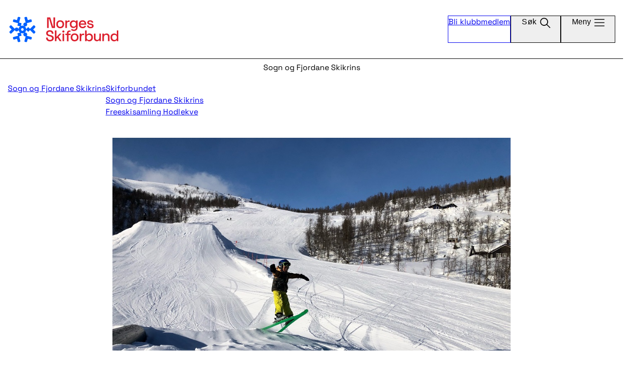

--- FILE ---
content_type: text/html; charset=utf-8
request_url: https://www.skiforbundet.no/sogn-og-fjordane/nyhetsarkiv/2024/1/freeskisamling-hodlekve/
body_size: 5371
content:



<!DOCTYPE html>
<html lang="no">
	<head>
		<meta charset="UTF-8" />
		<meta http-equiv="X-UA-Compatible" content="ie=edge">
		<meta name="viewport" content="width=device-width, initial-scale=1" />
		<link rel="stylesheet"
		href="https://fonts.googleapis.com/css2?family=Material+Symbols+Rounded:opsz,wght,FILL,GRAD@24,100..700,0,0" />

		

		
<title>Freeskisamling Hodlekve | Skiforbundet</title>
<meta name="title" content="Freeskisamling Hodlekve">
<meta name="description">
<meta property="og:title" content="Freeskisamling Hodlekve">
<meta property="og:type" content="website">
    <meta property="og:image" content="https://www.skiforbundet.no/link/ee8a759e8648485194981a5f2bcc9b0b.aspx">
<meta property="og:url" content="https://www.skiforbundet.no/sogn-og-fjordane/nyhetsarkiv/2024/1/freeskisamling-hodlekve/">
<meta property="og:description">
<meta property="og:site_name" content="Skiforbundet">
<meta property="robots" content="index, follow">
<meta property="pageID" content="45667">

		

<!-- Google Tag Manager -->
<script>
(function(w,d,s,l,i){w[l]=w[l]||[];w[l].push(
{'gtm.start': new Date().getTime(),event:'gtm.js'}
);var f=d.getElementsByTagName(s)[0],
j=d.createElement(s),dl=l!='dataLayer'?'&l='+l:'';j.async=true;j.src=
'//www.googletagmanager.com/gtm.js?id='+i+dl;f.parentNode.insertBefore(j,f);
})(window, document, 'script', 'dataLayer', 'GTM-WMRR3TF');</script>
<!-- End Google Tag Manager -->

		<link href="/assets/js/main.B-LOmL1v.js" rel="preload" as="script" crossOrigin="anonymous" />

		<link href="/assets/css/main.INl7mJA5.css" rel="preload" as="style" crossOrigin="anonymous" />

		<link href="/assets/css/main.INl7mJA5.css" rel="stylesheet" as="style" crossOrigin="anonymous" />

	</head>

	<body class="overflow-x-hidden bg-default mx-0">
		

<!-- Google Tag Manager (noscript) -->
<noscript>
    <iframe src="//www.googletagmanager.com/ns.html?id=GTM-WMRR3TF"
            height="0" width="0" style="display:none;visibility:hidden"></iframe>
</noscript>
<!-- End Google Tag Manager (noscript) -->
		<script type="module" src="/assets/js/main.B-LOmL1v.js" crossOrigin="anonymous"></script>

		

		<div id="root" class="flex flex-col">
			


<header id="react_0HNI5BEA5BR9G"></header>

			
	<div class="banner">
		<a href="/sogn-og-fjordane/">Sogn og Fjordane Skikrins</a>
	</div>

			

<div id="react_0HNI5BEA5BR9H" class="w-full"></div>
			<main id="main">
				


<div class="article-contentarea">
    

</div>
<article class="content px-4 pb-2 lg:px-3 2xl:px-2">
<div id="react_0HNI5BEA5BR9E"></div>    <div class="flex flex-col w-full">
        <h1 class="heading-xl">Freeskisamling Hodlekve</h1>

            <p class="leadtext">Det vart ei vellukka freeskisamling i Hodlekve. To dagar med mykje skik&#xF8;yring, barmarkstrening og pizza p&#xE5; kvelden, samt latter og smil blant alle deltakarane var samlinga kort oppsummert. Veldig kjekt &#xE5; m&#xF8;tast p&#xE5; tvers av klubbgrensene!</p>

            <div class="bodytext">
                
<p>Nokre bileter frå ei kjekk freeskisamling i Hodlekve:&nbsp;</p>
<p><img alt="" src="/globalassets/06-krets---medier/sogn-og-fjordane/freeski/freeski-hodlekve-27.-28.01.2024.jpg" height="296" width="395" />&nbsp; &nbsp; &nbsp;<img alt="" src="/globalassets/06-krets---medier/sogn-og-fjordane/freeski/freeski-hodlekve-27.-28.01.2024-7.jpg" height="295" width="393" />&nbsp; &nbsp; &nbsp;<img alt="" src="/globalassets/06-krets---medier/sogn-og-fjordane/freeski/freeski-hodlekve-27.-28.01.2024-6.jpg" height="295" width="394" /></p>
<p>&nbsp;<img alt="" src="/globalassets/06-krets---medier/sogn-og-fjordane/freeski/freeski-hodlekve-27.-28.01.2024-4.jpg" height="291" width="389" />&nbsp; &nbsp; &nbsp;<img alt="" src="/globalassets/06-krets---medier/sogn-og-fjordane/freeski/freeski-hodlekve-27.-28.01.2024-5.jpg" height="296" width="395" />&nbsp; &nbsp; &nbsp;<img alt="" src="/globalassets/06-krets---medier/sogn-og-fjordane/freeski/freeski-hodlekve-27.-28.01.2024-2.jpg" height="295" width="393" /></p>
<p>&nbsp;</p>

<div id="react_0HNI5BEA5BR9F"></div>
<p>&nbsp;</p>
<p>-------------------------</p>
<p>Frå tidlegare:&nbsp;</p>
<p>Sogn og Fjordane Skikrins inviterer til Freeskisamling i Hodlekve 27. og 28. januar 2024!</p>
<p>Freeskisamling for alle utøvarar i alderen 8-16 år som er knytt til klubb i Sogn og Fjordane Skikrins.&nbsp;</p>
<p><strong>Stad</strong>: Sogndal, Hodlekve Skisenter&nbsp; <br /><strong>Tidspunkt</strong>: Laurdag 27.- og søndag 28. januar 2024 <br /><strong>For kven</strong>: Utøvarar i alderen 8-16 år <br /><strong>Program</strong>: Frammøte laurdag 27. januar om lag kl. 10:00. Laurdag blir det to skiøkter i Hodlekve på dagen, og middag (pizza) og barmarkøkt på Trudvang skule på kvelden. Søndag blir det to skiøkter i Hodlekve.&nbsp; Avslutning søndag 28. januar om lag kl. 17:00.&nbsp; &nbsp; <br />Detaljert program vert sendt til påmeldte deltakarar når det nærmar&nbsp; &nbsp;seg.&nbsp;</p>
<p><span data-offset-key="cd2d9-0-0"><strong>Pris</strong> utøvar m/ overnatting</span><span data-offset-key="cd2d9-0-1">: Kr. 750,-<br /></span><span data-offset-key="6j2oj-0-0"><strong>Pris</strong> utøvar u/ overnatting</span><span data-offset-key="6j2oj-0-1">: kr. 500,-<br /></span><span data-offset-key="f41om-0-0"><strong>Pris</strong> foresatt m/overnatting</span><span data-offset-key="f41om-0-1">: kr. 450,-<br /></span>Heiskort er ikkje inkludert&nbsp;&nbsp;</p>
<p>Meir informasjon og påmelding til samlinga via iSonen:&nbsp;</p>
<p><a class="button" href="https://isonen.no/event/clr6busqk05q4r8n19eaybloe" target="_blank">Påmelding freeskisamling Hodlekve</a></p>
            </div>
    </div>
</article>


<article class="content px-4 pb-2 lg:px-3 2xl:px-2">
    <div class="flex flex-col w-full">

        <div class="flex my-2 gap-x-2 divide-x divide-neutralNsf-subtle text-xs">
            <span>
                <span class="font-medium">Publisert</span>
                30. jan. 2024
            </span>

        </div>
    </div>
</article>
			

    <div class="sponsors sponsors-lg">
        <span></span>
        
<div class="wrapper lastRow-3"><div>

<a href="https://www.spv.no/" class="w-full flex flex-col justify-center items-center gap-3 self-stretch">
    <img src="/globalassets/06-krets---medier/sogn-og-fjordane/logo/spv-180x144.jpg" class="h-full object-contain" />
</a></div><div>

<a href="http://sfe.no/" class="w-full flex flex-col justify-center items-center gap-3 self-stretch">
    <img src="/globalassets/06-krets---medier/sogn-og-fjordane/logo/sogn-og-fjordane-energi-logo.jpg" class="h-full object-contain" />
</a></div><div>

<a href="https://www.ssf.no/" class="w-full flex flex-col justify-center items-center gap-3 self-stretch">
    <img src="/contentassets/4b90d348b712455eb36f6bf9ccb1962b/sb1-sogn-og-fjordane-pos-bla.png" class="h-full object-contain" />
</a></div></div>
</div>
    <div class="sponsors sponsors-sm">
        <span></span>
        
<div class="wrapper lastRow-2"><div>

<a href="https://www.facebook.com/erdalsportforde/" class="w-full flex flex-col justify-center items-center gap-3 self-stretch">
    <img src="/globalassets/06-krets---medier/sogn-og-fjordane/logo/erdalsport_intersport.png" class="h-full object-contain" />
</a></div><div>

<a href="https://www.facebook.com/intersportsogndal/" class="w-full flex flex-col justify-center items-center gap-3 self-stretch">
    <img src="/globalassets/06-krets---medier/sogn-og-fjordane/logo/intersportsogndal-300x172.gif" class="h-full object-contain" />
</a></div></div>
</div>

			</main>
			

<footer class="flex flex-col pt-12 bg-main-base text-white overflow-hidden">
    <div class="content flex flex-col w-full gap-y-9 mx-auto px-4 md:gap-y-10 xl:gap-y-11">
        <div>
            <img
                src="/assets/svg/logo-footer.svg"
                alt="Logo, Norges Skiforbund"
            />
        </div>
        <div class="flex flex-col pb-3 gap-y-9 sm:pb-8 md:flex-row md:gap-x-8 lg:pb-10 xl:w-2/3">
            <address id="react_0HNI5BEA5BR9I" class="flex flex-col grow gap-4 shrink-0 text-md not-italic"></address>

        </div>
    </div>
    <div class="relative h-[170px] full-bleed md:h-[202px] xl:h-14">
         <img 
            aria-hidden="true"
            src="/assets/svg/snowflake-white.svg" 
            class="absolute top-3 -right-10 h-80 z-0 md:h-96 xl:h-[600px] xl:-top-60 xl:-right-20"
        />
    </div>

        <div class="bg-brand-accent py-2 px-4 full-bleed sm:px-8">
            <p class="max-w-content mx-auto text-center text-xs">Postadresse: Sogn og Fjordane Skikrins, Postboks 221, 6802 F&#xF8;rde  Bes&#xF8;ksadresse: Firdaveien 6, F&#xF8;rde</p>
        </div>
</footer>
		</div>
		<script defer="defer" src="/Util/Find/epi-util/find.js"></script>
<script>
document.addEventListener('DOMContentLoaded',function(){if(typeof FindApi === 'function'){var api = new FindApi();api.setApplicationUrl('/');api.setServiceApiBaseUrl('/find_v2/');api.processEventFromCurrentUri();api.bindWindowEvents();api.bindAClickEvent();api.sendBufferedEvents();}})
</script>

		<script type="module">console.log("[.NET]", "Base init loaded", "\nCall stack: Error\n    at MockConsole._handleCall (React.Core.Resources.shims.js:28:31)\n    at main.B-LOmL1v.js:10848:9");ReactDOMClient.createRoot(document.getElementById("react_0HNI5BEA5BR9E")).render(React.createElement(ReactComponents.ImageBlock, {"imageUrl":"/globalassets/06-krets---medier/sogn-og-fjordane/freeski/freeski-hodlekve-2022.jpg","imageAltText":null,"imageCaption":null,"photographer":null}));
ReactDOMClient.createRoot(document.getElementById("react_0HNI5BEA5BR9F")).render(React.createElement(ReactComponents.FacebookPostBlock, {"linkUrl":"https://www.facebook.com/skikrins/posts/pfbid08um7y5g8Crv5TpP5ve1DJ7LupgRm7aAP85aN7WLBJz6beDwMvcFYdKCArSAv5A5Fl"}));
ReactDOMClient.createRoot(document.getElementById("react_0HNI5BEA5BR9G")).render(React.createElement(ReactComponents.Header, {"searchPageUrl":"/sok/","memberPageUrl":"/om/rekruttering/bli-klubbmedlem/","megaMenu":{"menuItems":[],"districts":[],"activities":[],"currentPage":{"title":"Freeskisamling Hodlekve","url":"/sogn-og-fjordane/nyhetsarkiv/2024/1/freeskisamling-hodlekve/"},"parentPage":{"title":"Sogn og Fjordane Skikrins","url":"/sogn-og-fjordane/"},"isFrontPage":false,"isEventStartPage":false,"isDistrictFrontPage":false},"t":{"placeholder":"Søk etter renn og regler...","submit":"Søk"}}));
ReactDOMClient.createRoot(document.getElementById("react_0HNI5BEA5BR9H")).render(React.createElement(ReactComponents.BreadcrumbsBlock, {"items":[{"title":"Skiforbundet","url":"/","target":null},{"title":"Sogn og Fjordane Skikrins","url":"/sogn-og-fjordane/","target":null},{"title":"Freeskisamling Hodlekve","url":"/sogn-og-fjordane/nyhetsarkiv/2024/1/freeskisamling-hodlekve/","target":null}]}));
ReactDOMClient.createRoot(document.getElementById("react_0HNI5BEA5BR9I")).render(React.createElement(ReactComponents.Footer, {"email":"sognogfjordane@skiforbundet.no","socials":{"facebook":"https://www.facebook.com/skikrins","x":null,"instagram":null}}));
</script>
	</body>
</html>
<script id="f5_cspm">(function(){var f5_cspm={f5_p:'HBLKDLCLOOEDPJGLBIGOMJDHIBFBAJLBNDHHKOIAPIMPHIGCBKPNGIHONIJCNOPPNBIBNMIJAAMBJDNMLGCAPAMIAAJPHFAIELMNMEPBJDAAMHFDFBKHNCHPGBDEPCCA',setCharAt:function(str,index,chr){if(index>str.length-1)return str;return str.substr(0,index)+chr+str.substr(index+1);},get_byte:function(str,i){var s=(i/16)|0;i=(i&15);s=s*32;return((str.charCodeAt(i+16+s)-65)<<4)|(str.charCodeAt(i+s)-65);},set_byte:function(str,i,b){var s=(i/16)|0;i=(i&15);s=s*32;str=f5_cspm.setCharAt(str,(i+16+s),String.fromCharCode((b>>4)+65));str=f5_cspm.setCharAt(str,(i+s),String.fromCharCode((b&15)+65));return str;},set_latency:function(str,latency){latency=latency&0xffff;str=f5_cspm.set_byte(str,40,(latency>>8));str=f5_cspm.set_byte(str,41,(latency&0xff));str=f5_cspm.set_byte(str,35,2);return str;},wait_perf_data:function(){try{var wp=window.performance.timing;if(wp.loadEventEnd>0){var res=wp.loadEventEnd-wp.navigationStart;if(res<60001){var cookie_val=f5_cspm.set_latency(f5_cspm.f5_p,res);window.document.cookie='f5avr0681892248aaaaaaaaaaaaaaaa_cspm_='+encodeURIComponent(cookie_val)+';path=/;'+'';}
return;}}
catch(err){return;}
setTimeout(f5_cspm.wait_perf_data,100);return;},go:function(){var chunk=window.document.cookie.split(/\s*;\s*/);for(var i=0;i<chunk.length;++i){var pair=chunk[i].split(/\s*=\s*/);if(pair[0]=='f5_cspm'&&pair[1]=='1234')
{var d=new Date();d.setTime(d.getTime()-1000);window.document.cookie='f5_cspm=;expires='+d.toUTCString()+';path=/;'+';';setTimeout(f5_cspm.wait_perf_data,100);}}}}
f5_cspm.go();}());</script>

--- FILE ---
content_type: text/css
request_url: https://www.skiforbundet.no/assets/css/main.INl7mJA5.css
body_size: 60739
content:
@charset "UTF-8";*,
::before,
::after {
	--tw-border-spacing-x: 0;
	--tw-border-spacing-y: 0;
	--tw-translate-x: 0;
	--tw-translate-y: 0;
	--tw-rotate: 0;
	--tw-skew-x: 0;
	--tw-skew-y: 0;
	--tw-scale-x: 1;
	--tw-scale-y: 1;
	--tw-pan-x: ;
	--tw-pan-y: ;
	--tw-pinch-zoom: ;
	--tw-scroll-snap-strictness: proximity;
	--tw-gradient-from-position: ;
	--tw-gradient-via-position: ;
	--tw-gradient-to-position: ;
	--tw-ordinal: ;
	--tw-slashed-zero: ;
	--tw-numeric-figure: ;
	--tw-numeric-spacing: ;
	--tw-numeric-fraction: ;
	--tw-ring-inset: ;
	--tw-ring-offset-width: 0px;
	--tw-ring-offset-color: #fff;
	--tw-ring-color: rgb(59 130 246 / 0.5);
	--tw-ring-offset-shadow: 0 0 #0000;
	--tw-ring-shadow: 0 0 #0000;
	--tw-shadow: 0 0 #0000;
	--tw-shadow-colored: 0 0 #0000;
	--tw-blur: ;
	--tw-brightness: ;
	--tw-contrast: ;
	--tw-grayscale: ;
	--tw-hue-rotate: ;
	--tw-invert: ;
	--tw-saturate: ;
	--tw-sepia: ;
	--tw-drop-shadow: ;
	--tw-backdrop-blur: ;
	--tw-backdrop-brightness: ;
	--tw-backdrop-contrast: ;
	--tw-backdrop-grayscale: ;
	--tw-backdrop-hue-rotate: ;
	--tw-backdrop-invert: ;
	--tw-backdrop-opacity: ;
	--tw-backdrop-saturate: ;
	--tw-backdrop-sepia: ;
	--tw-contain-size: ;
	--tw-contain-layout: ;
	--tw-contain-paint: ;
	--tw-contain-style: ;
}::backdrop {
	--tw-border-spacing-x: 0;
	--tw-border-spacing-y: 0;
	--tw-translate-x: 0;
	--tw-translate-y: 0;
	--tw-rotate: 0;
	--tw-skew-x: 0;
	--tw-skew-y: 0;
	--tw-scale-x: 1;
	--tw-scale-y: 1;
	--tw-pan-x: ;
	--tw-pan-y: ;
	--tw-pinch-zoom: ;
	--tw-scroll-snap-strictness: proximity;
	--tw-gradient-from-position: ;
	--tw-gradient-via-position: ;
	--tw-gradient-to-position: ;
	--tw-ordinal: ;
	--tw-slashed-zero: ;
	--tw-numeric-figure: ;
	--tw-numeric-spacing: ;
	--tw-numeric-fraction: ;
	--tw-ring-inset: ;
	--tw-ring-offset-width: 0px;
	--tw-ring-offset-color: #fff;
	--tw-ring-color: rgb(59 130 246 / 0.5);
	--tw-ring-offset-shadow: 0 0 #0000;
	--tw-ring-shadow: 0 0 #0000;
	--tw-shadow: 0 0 #0000;
	--tw-shadow-colored: 0 0 #0000;
	--tw-blur: ;
	--tw-brightness: ;
	--tw-contrast: ;
	--tw-grayscale: ;
	--tw-hue-rotate: ;
	--tw-invert: ;
	--tw-saturate: ;
	--tw-sepia: ;
	--tw-drop-shadow: ;
	--tw-backdrop-blur: ;
	--tw-backdrop-brightness: ;
	--tw-backdrop-contrast: ;
	--tw-backdrop-grayscale: ;
	--tw-backdrop-hue-rotate: ;
	--tw-backdrop-invert: ;
	--tw-backdrop-opacity: ;
	--tw-backdrop-saturate: ;
	--tw-backdrop-sepia: ;
	--tw-contain-size: ;
	--tw-contain-layout: ;
	--tw-contain-paint: ;
	--tw-contain-style: ;
}/*
! tailwindcss v3.4.17 | MIT License | https://tailwindcss.com
*//*
1. Prevent padding and border from affecting element width. (https://github.com/mozdevs/cssremedy/issues/4)
2. Allow adding a border to an element by just adding a border-width. (https://github.com/tailwindcss/tailwindcss/pull/116)
*/*,
::before,
::after {
	box-sizing: border-box; /* 1 */
	border-width: 0; /* 2 */
	border-style: solid; /* 2 */
}::before,
::after {
	--tw-content: "";
}/*
1. Use a consistent sensible line-height in all browsers.
2. Prevent adjustments of font size after orientation changes in iOS.
3. Use a more readable tab size.
4. Use the user's configured `sans` font-family by default.
5. Use the user's configured `sans` font-feature-settings by default.
6. Use the user's configured `sans` font-variation-settings by default.
7. Disable tap highlights on iOS
*/html,
:host {
	line-height: 1.5; /* 1 */
	-webkit-text-size-adjust: 100%; /* 2 */
	-moz-tab-size: 4; /* 3 */
	-o-tab-size: 4;
	tab-size: 4; /* 3 */
	font-family: ui-sans-serif, system-ui, sans-serif, "Apple Color Emoji",
		"Segoe UI Emoji", "Segoe UI Symbol", "Noto Color Emoji"; /* 4 */
	font-feature-settings: normal; /* 5 */
	font-variation-settings: normal; /* 6 */
	-webkit-tap-highlight-color: transparent; /* 7 */
}/*
1. Remove the margin in all browsers.
2. Inherit line-height from `html` so users can set them as a class directly on the `html` element.
*/body {
	margin: 0; /* 1 */
	line-height: inherit; /* 2 */
}/*
1. Add the correct height in Firefox.
2. Correct the inheritance of border color in Firefox. (https://bugzilla.mozilla.org/show_bug.cgi?id=190655)
3. Ensure horizontal rules are visible by default.
*/hr {
	height: 0; /* 1 */
	color: inherit; /* 2 */
	border-top-width: 1px; /* 3 */
}/*
Add the correct text decoration in Chrome, Edge, and Safari.
*/abbr:where([title]) {
	-webkit-text-decoration: underline dotted;
	text-decoration: underline dotted;
}/*
Add the correct font weight in Edge and Safari.
*/b,
strong {
	font-weight: bolder;
}/*
1. Use the user's configured `mono` font-family by default.
2. Use the user's configured `mono` font-feature-settings by default.
3. Use the user's configured `mono` font-variation-settings by default.
4. Correct the odd `em` font sizing in all browsers.
*/code,
kbd,
samp,
pre {
	font-family: ui-monospace, SFMono-Regular, Menlo, Monaco, Consolas,
		"Liberation Mono", "Courier New", monospace; /* 1 */
	font-feature-settings: normal; /* 2 */
	font-variation-settings: normal; /* 3 */
	font-size: 1em; /* 4 */
}/*
Add the correct font size in all browsers.
*/small {
	font-size: 80%;
}/*
Prevent `sub` and `sup` elements from affecting the line height in all browsers.
*/sub,
sup {
	font-size: 75%;
	line-height: 0;
	position: relative;
	vertical-align: baseline;
}sub {
	bottom: -0.25em;
}sup {
	top: -0.5em;
}/*
1. Remove text indentation from table contents in Chrome and Safari. (https://bugs.chromium.org/p/chromium/issues/detail?id=999088, https://bugs.webkit.org/show_bug.cgi?id=201297)
2. Correct table border color inheritance in all Chrome and Safari. (https://bugs.chromium.org/p/chromium/issues/detail?id=935729, https://bugs.webkit.org/show_bug.cgi?id=195016)
3. Remove gaps between table borders by default.
*/table {
	text-indent: 0; /* 1 */
	border-color: inherit; /* 2 */
	border-collapse: collapse; /* 3 */
}/*
Change the font styles in all browsers.
*/button,
input,
optgroup,
select,
textarea {
	font-feature-settings: inherit; /* 1 */
	font-variation-settings: inherit; /* 1 */
	letter-spacing: inherit; /* 1 */
}/*
Remove the inheritance of text transform in Edge and Firefox.
*/button,
select {
	text-transform: none;
}/*
Correct the inability to style clickable types in iOS and Safari.
*/button,
input:where([type="button"]),
input:where([type="reset"]),
input:where([type="submit"]) {
	-webkit-appearance: button;
}/*
Use the modern Firefox focus style for all focusable elements.
*/:-moz-focusring {
	outline: auto;
}/*
Remove the additional `:invalid` styles in Firefox. (https://github.com/mozilla/gecko-dev/blob/2f9eacd9d3d995c937b4251a5557d95d494c9be1/layout/style/res/forms.css#L728-L737)
*/:-moz-ui-invalid {
	box-shadow: none;
}/*
Add the correct vertical alignment in Chrome and Firefox.
*/progress {
	vertical-align: baseline;
}/*
Correct the cursor style of increment and decrement buttons in Safari.
*/::-webkit-inner-spin-button,
::-webkit-outer-spin-button {
	height: auto;
}/*
1. Correct the odd appearance in Chrome and Safari.
2. Correct the outline style in Safari.
*/[type="search"] {
	-webkit-appearance: textfield; /* 1 */
	outline-offset: -2px; /* 2 */
}/*
Remove the inner padding in Chrome and Safari on macOS.
*/::-webkit-search-decoration {
	-webkit-appearance: none;
}/*
1. Correct the inability to style clickable types in iOS and Safari.
2. Change font properties to `inherit` in Safari.
*/::-webkit-file-upload-button {
	-webkit-appearance: button; /* 1 */
	font: inherit; /* 2 */
}/*
Add the correct display in Chrome and Safari.
*/summary {
	display: list-item;
}/*
Removes the default spacing and border for appropriate elements.
*/blockquote,
dl,
dd,
h1,
h2,
h3,
h4,
h5,
h6,
hr,
figure,
p,
pre {
	margin: 0;
}fieldset {
	margin: 0;
	padding: 0;
}legend {
	padding: 0;
}ol,
ul,
menu {
	list-style: none;
	margin: 0;
	padding: 0;
}/*
Reset default styling for dialogs.
*/dialog {
	padding: 0;
}/*
Prevent resizing textareas horizontally by default.
*/textarea {
	resize: vertical;
}/*
1. Reset the default placeholder opacity in Firefox. (https://github.com/tailwindlabs/tailwindcss/issues/3300)
2. Set the default placeholder color to the user's configured gray 400 color.
*/input::-moz-placeholder,
textarea::-moz-placeholder {
	opacity: 1; /* 1 */
	color: #9ca3af; /* 2 */
}input::-moz-placeholder, textarea::-moz-placeholder {
	opacity: 1; /* 1 */
	color: #9ca3af; /* 2 */
}input::placeholder,
textarea::placeholder {
	opacity: 1; /* 1 */
	color: #9ca3af; /* 2 */
}/*
Set the default cursor for buttons.
*/button,
[role="button"] {
	cursor: pointer;
}/*
Make sure disabled buttons don't get the pointer cursor.
*/:disabled {
	cursor: default;
}/*
1. Make replaced elements `display: block` by default. (https://github.com/mozdevs/cssremedy/issues/14)
2. Add `vertical-align: middle` to align replaced elements more sensibly by default. (https://github.com/jensimmons/cssremedy/issues/14#issuecomment-634934210)
   This can trigger a poorly considered lint error in some tools but is included by design.
*/img,
svg,
video,
canvas,
audio,
iframe,
embed,
object {
	display: block; /* 1 */
	vertical-align: middle; /* 2 */
}/*
Constrain images and videos to the parent width and preserve their intrinsic aspect ratio. (https://github.com/mozdevs/cssremedy/issues/14)
*/img,
video {
	max-width: 100%;
	height: auto;
}/* Make elements with the HTML hidden attribute stay hidden by default */[hidden]:where(:not([hidden="until-found"])) {
	display: none;
}.container{
	width: 100%;
}@media (min-width: 390px){.container{
		max-width: 390px;
	}
}@media (min-width: 576px){.container{
		max-width: 576px;
	}
}@media (min-width: 768px){.container{
		max-width: 768px;
	}
}@media (min-width: 992px){.container{
		max-width: 992px;
	}
}@media (min-width: 1200px){.container{
		max-width: 1200px;
	}
}@media (min-width: 1400px){.container{
		max-width: 1400px;
	}
}@font-face {
		font-family: Skiforbundet Sans;
		font-weight: 400;
		font-style: normal;
		src: url("/assets/fonts/SkiforbundetSans.otf") format("opentype");
	}@font-face {
		font-family: Space Grotesk;
		font-weight: 400;
		font-style: normal;
		src: url("/assets/fonts/SpaceGrotesk-Regular.ttf") format("truetype");
	}@font-face {
		font-family: Space Grotesk;
		font-weight: 500;
		font-style: normal;
		src: url("/assets/fonts/SpaceGrotesk-Medium.ttf") format("truetype");
	}body{
	font-family: Space Grotesk, sans-serif;
	-webkit-font-smoothing: antialiased;
	-moz-osx-font-smoothing: grayscale;
}main{
	display: grid;
	height: auto;
	min-height: 70vh;
	width: 100%;
	grid-auto-rows: max-content;
	grid-template-columns: repeat(4, minmax(0, 1fr));
	-moz-column-gap: 2rem;
	     column-gap: 2rem;
	margin-left: auto;
	margin-right: auto;
	max-width: var(--max-w-content);
}@media (min-width: 768px){main{
		grid-template-columns: repeat(8, minmax(0, 1fr));
	}
}@media (min-width: 992px){main{
		grid-template-columns: repeat(12, minmax(0, 1fr));
	}
}main {
		 > *{
		grid-column: 1 / -1;
	}
	}.layout-container{
	margin-left: auto;
	margin-right: auto;
	display: grid;
	width: 100%;
	max-width: 1200px;
	grid-template-columns: repeat(4, minmax(0, 1fr));
	padding-left: 1rem;
	padding-right: 1rem;
}@media (min-width: 576px){.layout-container{
		padding-left: 2rem;
		padding-right: 2rem;
	}
}@media (min-width: 768px){.layout-container{
		grid-template-columns: repeat(8, minmax(0, 1fr));
	}
}@media (min-width: 992px){.layout-container{
		grid-template-columns: repeat(12, minmax(0, 1fr));
	}
}.layout-container > *{
	grid-column: 1 / -1;
}/* #region -- Typography -- */h1,
	h2,
	h3,
	h4,
	h5,
	h6{
	font-family: Skiforbundet Sans, sans-serif;
	font-weight: 400;
		word-break: break-word;
}b,
	strong{
	font-weight: 600;
}pre{
	white-space: pre-wrap;
}.bodytext ul{
	margin-left: 1.25rem;
	list-style-type: disc;
}@media (min-width: 992px){.bodytext ul{
		margin-left: 1.75rem;
	}
}.bodytext ol{
	margin-left: 1.25rem;
	list-style-type: decimal;
}@media (min-width: 992px){.bodytext ol{
		margin-left: 1.75rem;
	}
}/* Paragraphs */.ds-paragraph[data-size="xs"]{
	font-size: var(--font-size-2);
	letter-spacing: 0.0015em;
}.ds-paragraph[data-size="sm"]{
	font-size: var(--font-size-3);
	letter-spacing: 0.0025em;
}.ds-paragraph[data-size="md"]{
	font-size: var(--font-size-4);
	letter-spacing: 0.005em;
}.ds-paragraph[data-size="lg"]{
	font-size: var(--font-size-5);
	letter-spacing: 0.005em;
}.leadtext,
	.ds-paragraph[data-size="xl"]{
	font-size: var(--font-size-6);
	letter-spacing: 0.005em;
		word-break: break-word;
}/* Headings */h6,
	.heading-2xs,
	.ds-heading[data-size="2xs"]{
	font-size: var(--font-size-4);
	line-height: 1.3;
	letter-spacing: 0.0015em;
}h5,
	.heading-xs,
	.ds-heading[data-size="xs"]{
	font-size: var(--font-size-5);
	line-height: 1.3;
	letter-spacing: 0.0015em;
}h4,
	.heading-sm,
	.ds-heading[data-size="sm"]{
	font-size: var(--font-size-6);
	line-height: 1.3;
}h3,
	.heading-md,
	.ds-heading[data-size="md"]{
	font-size: var(--font-size-7);
	line-height: 1.3;
	letter-spacing: -0.0025em;
}h2,
	.heading-lg,
	.ds-heading[data-size="lg"]{
	font-size: var(--font-size-8);
	line-height: 1.3;
	letter-spacing: -0.005em;
}h1,
	.heading-xl,
	.ds-heading[data-size="xl"]{
	font-size: var(--font-size-9);
	line-height: 1.3;
	letter-spacing: -0.01em;
}.heading-2xl,
	.ds-heading[data-size="2xl"]{
	font-size: var(--font-size-10);
	line-height: 1.3;
	letter-spacing: -0.01em;
}figcaption{
	margin-top: 0.375rem;
	font-size: var(--font-size-2);
	letter-spacing: 0.0015em;
	line-height: 1.3;
}a.ds-link span svg,
	a.ds-link span.material-symbols-rounded{
	display: inline;
	height: 1.5rem;
	width: 1.5rem;
}@media (min-width: 768px){a.ds-link span svg,
	a.ds-link span.material-symbols-rounded{
		height: 1.75rem;
		width: 1.75rem;
	}
}@media (min-width: 1200px){a.ds-link span svg,
	a.ds-link span.material-symbols-rounded{
		height: 2rem;
		width: 2rem;
	}
}/* Icon for external links (:has is a "new" feature from 2023 and Safari has bad support for it it seems like)  *//*
	main a[href^="http"]:not(:has(img))::after {
		@apply font-material inline-block align-middle ml-1.5 text-[20px];
		content: "open_in_new";
	}
	*//* #endregion *//* #region -- Spacing -- */h1{
	margin-bottom: 21px;
}@media (min-width: 768px){h1{
		margin-bottom: 1.5rem;
	}
}@media (min-width: 1200px){h1{
		margin-bottom: 27px;
	}
}h2{
	margin-bottom: 17px;
}@media (min-width: 768px){h2{
		margin-bottom: 1.25rem;
	}
}@media (min-width: 1200px){h2{
		margin-bottom: 23px;
	}
}h3,
	h4{
	margin-bottom: 0.875rem;
}@media (min-width: 768px){h3,
	h4{
		margin-bottom: 1rem;
	}
}@media (min-width: 1200px){h3,
	h4{
		margin-bottom: 1.125rem;
	}
}h5,
	h6{
	margin-bottom: 0.625rem;
}@media (min-width: 768px){h5,
	h6{
		margin-bottom: 0.75rem;
	}
}@media (min-width: 1200px){h5,
	h6{
		margin-bottom: 13px;
	}
}main p.ds-paragraph,
	main .leadtext,
	main .bodytext p,
	main .bodytext ul{
	margin-bottom: 17px;
}@media (min-width: 768px){main p.ds-paragraph,
	main .leadtext,
	main .bodytext p,
	main .bodytext ul{
		margin-bottom: 1.25rem;
	}
}@media (min-width: 1200px){main p.ds-paragraph,
	main .leadtext,
	main .bodytext p,
	main .bodytext ul{
		margin-bottom: 23px;
	}
}main p:not([data-size="xl"]):not(:has(+ p)),
	main p.ds-paragraph:not([data-size="xl"]):not(:has(+ p.ds-paragraph)),
	main .bodytext p:not(:has(+ p)),
	main .bodytext figure.image{
	margin-bottom: 1.5rem;
}@media (min-width: 768px){main p:not([data-size="xl"]):not(:has(+ p)),
	main p.ds-paragraph:not([data-size="xl"]):not(:has(+ p.ds-paragraph)),
	main .bodytext p:not(:has(+ p)),
	main .bodytext figure.image{
		margin-bottom: 1.75rem;
	}
}@media (min-width: 1200px){main p:not([data-size="xl"]):not(:has(+ p)),
	main p.ds-paragraph:not([data-size="xl"]):not(:has(+ p.ds-paragraph)),
	main .bodytext p:not(:has(+ p)),
	main .bodytext figure.image{
		margin-bottom: 2rem;
	}
}/* #endregion *//* #region -- Tables -- */.bodytext{
	width: 100%;
}.bodytext table{
	margin-bottom: 2rem;
	display: table;
	width: 100%;
	min-width: 100%;
	table-layout: auto;
	border-collapse: collapse;
	text-wrap: nowrap !important;
	font-size: var(--font-size-3);
	letter-spacing: 0.0025em;
}.bodytext thead tr{
	border-bottom-width: 2px;
	border-color: var(--border-neutral-subtle);
}.bodytext thead th,
	.bodytext thead td{
	text-align: left;
	vertical-align: bottom;
	font-weight: 500;
}.bodytext tbody td{
	border-bottom-width: 1px;
	border-color: var(--border-neutral-subtle);
	vertical-align: top;
}.bodytext th,
	.bodytext td{
	padding-top: 0.5rem;
	padding-bottom: 0.5rem;
	padding-left: 0.25rem;
	padding-right: 0.25rem;
}@media (min-width: 576px){.bodytext th,
	.bodytext td{
		overflow-wrap: normal;
		word-break: normal;
		padding-left: 0.5rem;
		padding-right: 0.5rem;
	}
}@media (min-width: 992px){.bodytext th,
	.bodytext td{
		padding-left: 0.75rem;
		padding-right: 0.75rem;
	}
}/* #endregion *//* #region -- Article -- */.article-contentarea{
	margin-bottom: 1rem;
}.article-contentarea .submenu{
	border-top-width: 1px;
}article{
	grid-column: 1 / -1;
	display: flex;
	width: 100%;
	flex-direction: column;
}@media (min-width: 768px){article{
		grid-column-start: 1;
		grid-column-end: 8;
	}
}@media (min-width: 992px){article{
		grid-column-start: 3;
		grid-column-end: 11;
	}
}@media (min-width: 1400px){article{
		grid-column-end: 10;
	}
}article:last-of-type{
	padding-bottom: 2.25rem;
}@media (min-width: 768px){article:last-of-type{
		padding-bottom: 2.5rem;
	}
}@media (min-width: 1200px){article:last-of-type{
		padding-bottom: 2.75rem;
	}
}article .bodytext,
	article .bodytext > * {
		word-break: break-word;
	}.bodytext li[data-size="xs"],
	.bodytext p[data-size="xs"]{
	font-size: var(--font-size-2);
	letter-spacing: 0.0015em;
}.bodytext li[data-size="sm"],
	.bodytext p[data-size="sm"]{
	font-size: var(--font-size-3);
	letter-spacing: 0.0025em;
}.bodytext li[data-size="md"],
	.bodytext p[data-size="md"]{
	font-size: var(--font-size-4);
	letter-spacing: 0.005em;
}.bodytext li[data-size="lg"],
	.bodytext p[data-size="lg"]{
	font-size: var(--font-size-5);
	letter-spacing: 0.005em;
}.bodytext li[data-size="xl"],
	.bodytext p[data-size="xl"]{
	font-size: var(--font-size-6);
	letter-spacing: 0.005em;
		word-break: break-word;
}main p.bodytext li,main p
	.bodytext p{
	margin-bottom: 17px;
}@media (min-width: 768px){main p.bodytext li,main p
	.bodytext p{
		margin-bottom: 1.25rem;
	}
}@media (min-width: 1200px){main p.bodytext li,main p
	.bodytext p{
		margin-bottom: 23px;
	}
}
	main p.bodytext li:not([data-size="xl"]):not(:has(+ p.ds-paragraph)),
	main p
	.bodytext p:not([data-size="xl"]):not(:has(+ p.ds-paragraph)){
	margin-bottom: 1.5rem;
}@media (min-width: 768px){
	main p.bodytext li:not([data-size="xl"]):not(:has(+ p.ds-paragraph)),
	main p
	.bodytext p:not([data-size="xl"]):not(:has(+ p.ds-paragraph)){
		margin-bottom: 1.75rem;
	}
}@media (min-width: 1200px){
	main p.bodytext li:not([data-size="xl"]):not(:has(+ p.ds-paragraph)),
	main p
	.bodytext p:not([data-size="xl"]):not(:has(+ p.ds-paragraph)){
		margin-bottom: 2rem;
	}
}.bodytext li,
	.bodytext p{
	font-size: var(--font-size-4);
	letter-spacing: 0.005em;
	line-height: 1.7;
}@layer ds.base{:where(.bodytext li),:where(
	.bodytext p){margin-block:0}.bodytext li[data-variant=long],
	.bodytext p[data-variant=long]{line-height:var(--ds-line-height-lg)}.bodytext li[data-variant=short],
	.bodytext p[data-variant=short]{line-height:var(--ds-line-height-sm)}}a.bodytext a span svg,
	a.bodytext a span.material-symbols-rounded{
	display: inline;
	height: 1.5rem;
	width: 1.5rem;
}@media (min-width: 768px){a.bodytext a span svg,
	a.bodytext a span.material-symbols-rounded{
		height: 1.75rem;
		width: 1.75rem;
	}
}@media (min-width: 1200px){a.bodytext a span svg,
	a.bodytext a span.material-symbols-rounded{
		height: 2rem;
		width: 2rem;
	}
}a.bodytext a span svg,
	a.bodytext a span.material-symbols-rounded{
	display: inline;
	height: 1.5rem;
	width: 1.5rem;
}@media (min-width: 768px){a.bodytext a span svg,
	a.bodytext a span.material-symbols-rounded{
		height: 1.75rem;
		width: 1.75rem;
	}
}@media (min-width: 1200px){a.bodytext a span svg,
	a.bodytext a span.material-symbols-rounded{
		height: 2rem;
		width: 2rem;
	}
}.bodytext a{
	color: var(--text-main-subtle);
}@layer ds.components{.bodytext a{--dsc-link-background--active:var(--ds-color-surface-tinted);--dsc-link-color--active:var(--ds-color-text-default);--dsc-link-color--hover:var(--ds-color-text-default);--dsc-link-color:var(--ds-color-text-subtle);--dsc-link-background--focus:var(--ds-color-focus-outer);--dsc-link-color--focus:var(--ds-color-focus-inner);--dsc-link-color--visited:var(--ds-link-color-visited);--dsc-link-text-decoration-thickness--hover:0.125em;--dsc-link-text-decoration-thickness:0.0625em;color:var(--dsc-link-color);outline:none;text-decoration-line:underline;text-decoration-style:solid;text-decoration-thickness:var(--dsc-link-text-decoration-thickness);text-underline-offset:.27em}.bodytext a :is(img,svg){vertical-align:middle}.bodytext a[data-color=neutral]{--dsc-link-color--active:var(--ds-color-neutral-text-subtle);--dsc-link-color--hover:var(--ds-color-neutral-text-subtle);--dsc-link-color:var(--ds-color-neutral-text-default)}.bodytext a:visited{color:var(--dsc-link-color--visited)}@media (hover:hover) and (pointer:fine){.bodytext a:hover{color:var(--dsc-link-color--hover);text-decoration-thickness:var(--dsc-link-text-decoration-thickness--hover)}}.bodytext a:focus-visible{background:var(--dsc-link-background--focus);color:var(--dsc-link-color--focus);outline:2px solid transparent}.bodytext a:active{background:var(--dsc-link-background--active);color:var(--dsc-link-color--active)}}.bodytext img{
	float: none !important;
}/* #endregion *//* #region -- Sponsor logos block -- *//* Base styling */.\!sponsors{
	display: flex;
	flex-direction: column;
	align-items: center;
	border-top-width: 1px;
	border-color: var(--border-neutral-subtle);
	padding-top: 1rem;
	padding-bottom: 4rem;
}@media (min-width: 768px){.\!sponsors{
		padding-top: 1.25rem;
	}
}@media (min-width: 992px){.\!sponsors{
		padding-top: 1.5rem;
	}
}.sponsors{
	display: flex;
	flex-direction: column;
	align-items: center;
	border-top-width: 1px;
	border-color: var(--border-neutral-subtle);
	padding-top: 1rem;
	padding-bottom: 4rem;
}@media (min-width: 768px){.sponsors{
		padding-top: 1.25rem;
	}
}@media (min-width: 992px){.sponsors{
		padding-top: 1.5rem;
	}
}.\!sponsors span{
	font-size: var(--font-size-2);
	letter-spacing: 0.0015em;
	line-height: 1.3;
	color: var(--text-neutral-subtle);
}.sponsors span{
	font-size: var(--font-size-2);
	letter-spacing: 0.0015em;
	line-height: 1.3;
	color: var(--text-neutral-subtle);
}.\!sponsors .wrapper{
	display: grid;
	width: 100%;
	grid-template-columns: repeat(4,minmax(auto, 2fr));
	justify-content: space-around;
	justify-items: center;
}@media (min-width: 992px){.\!sponsors .wrapper{
		grid-template-columns: repeat(12,minmax(auto, 4fr));
	}
}.sponsors .wrapper{
	display: grid;
	width: 100%;
	grid-template-columns: repeat(4,minmax(auto, 2fr));
	justify-content: space-around;
	justify-items: center;
}@media (min-width: 992px){.sponsors .wrapper{
		grid-template-columns: repeat(12,minmax(auto, 4fr));
	}
}.\!sponsors .wrapper >*{
	grid-column: 1 / -1;
	display: flex;
	align-items: center;
	justify-content: center;
}@media (min-width: 992px){.\!sponsors .wrapper >*{
		grid-column: span 3 / span 3;
	}
}.sponsors .wrapper >*{
	grid-column: 1 / -1;
	display: flex;
	align-items: center;
	justify-content: center;
}@media (min-width: 992px){.sponsors .wrapper >*{
		grid-column: span 3 / span 3;
	}
}.sponsors-lg,
	.sponsors-lg .wrapper,
	.sponsors-md,
	.sponsors-md .wrapper{
	row-gap: 4rem;
}@media (min-width: 768px){.sponsors-lg,
	.sponsors-lg .wrapper,
	.sponsors-md,
	.sponsors-md .wrapper{
		row-gap: 4.5rem;
	}
}@media (min-width: 1200px){.sponsors-lg,
	.sponsors-lg .wrapper,
	.sponsors-md,
	.sponsors-md .wrapper{
		row-gap: 5rem;
	}
}.sponsors-sm,
	.sponsors-sm .wrapper{
	row-gap: 4.5rem;
}@media (min-width: 768px){.sponsors-sm,
	.sponsors-sm .wrapper{
		row-gap: 5.5rem;
	}
}@media (min-width: 1200px){.sponsors-sm,
	.sponsors-sm .wrapper{
		row-gap: 6.5rem;
	}
}/* Main sponsors */.sponsors-lg .wrapper >*{
	grid-column: span 6 / span 6;
	height: 150px;
	width: 100%;
	max-width: 300px;
}@media (min-width: 576px){.sponsors-lg .wrapper >*{
		width: 300px;
	}
}/* Medium sponsors */.sponsors-md .wrapper >*{
	height: 100px;
	width: 200px;
}@media (min-width: 576px){.sponsors-md .wrapper >*{
		grid-column: span 2 / span 2;
	}
}@media (min-width: 992px){.sponsors-md .wrapper >*{
		grid-column: span 3 / span 3;
	}
}/* Minor and other sponsors */.sponsors-sm .wrapper >*{
	height: 70px;
	width: 140px;
}@media (min-width: 576px){.sponsors-sm .wrapper >*{
		grid-column: span 2 / span 2;
	}
}@media (min-width: 992px){.sponsors-sm .wrapper >*{
		grid-column: span 3 / span 3;
	}
}/* Adjust alignment of orphan elements on last grid row */.wrapper.lastRow-1 > *:last-child,
	.sponsors-lg .wrapper.lastRow-3 > *:last-child{
	grid-column: 1 / -1;
}@media (min-width: 992px){.sponsors-md .wrapper.lastRow-2 > *:nth-last-child(2),
	.sponsors-sm .wrapper.lastRow-2 > *:nth-last-child(2){
		grid-column-start: 4;
	}.sponsors-md .wrapper.lastRow-3 > *:nth-last-child(-n+3),
	.sponsors-sm .wrapper.lastRow-3 > *:nth-last-child(-n+3){
		grid-column: span 4 / span 4;
	}
}@media (min-width: 576px){.sponsors-md .wrapper.lastRow-3 > *:last-child,
	.sponsors-sm .wrapper.lastRow-3 > *:last-child{
		grid-column: 1 / -1;
	}
}@media (min-width: 992px){.sponsors-md .wrapper.lastRow-3 > *:last-child,
	.sponsors-sm .wrapper.lastRow-3 > *:last-child{
		grid-column: span 4 / span 4;
	}
}/* #endregion *//* #region -- Misc. -- *//* Banner for activity and district pages */.banner{
	display: flex;
	height: -moz-fit-content;
	height: fit-content;
	align-items: center;
	justify-content: center;
	background-color: var(--brand-accent);
	padding-top: 0.5rem;
	padding-bottom: 0.5rem;
		width: 100vw;
		position: relative;
		left: 50%;
		right: 50%;
		margin-left: -50vw;
		margin-right: -50vw;
}.banner a[data-size="2xs"]{
	font-size: var(--font-size-4);
	line-height: 1.3;
	letter-spacing: 0.0015em;
}.banner a[data-size="xs"]{
	font-size: var(--font-size-5);
	line-height: 1.3;
	letter-spacing: 0.0015em;
}.banner a{
	font-size: var(--font-size-6);
	line-height: 1.3;
}.banner a[data-size="sm"]{
	font-size: var(--font-size-6);
	line-height: 1.3;
}.banner a[data-size="md"]{
	font-size: var(--font-size-7);
	line-height: 1.3;
	letter-spacing: -0.0025em;
}.banner a[data-size="lg"]{
	font-size: var(--font-size-8);
	line-height: 1.3;
	letter-spacing: -0.005em;
}.banner a[data-size="xl"]{
	font-size: var(--font-size-9);
	line-height: 1.3;
	letter-spacing: -0.01em;
}.banner a[data-size="2xl"]{
	font-size: var(--font-size-10);
	line-height: 1.3;
	letter-spacing: -0.01em;
}.banner a{
	margin-bottom: 0px;
	color: var(--white);
	text-decoration-line: none;
}@layer ds.base{.banner a{font-size:1.3em;font-size:round(down,1.3em,.0625rem);font-weight:var(--ds-heading-md-font-weight);letter-spacing:var(--ds-heading-md-letter-spacing);line-height:var(--ds-heading-md-line-height);margin:0}.banner a[data-size="2xs"]{font-size:var(--ds-heading-2xs-font-size);font-weight:var(--ds-heading-2xs-font-weight);letter-spacing:var(--ds-heading-2xs-letter-spacing);line-height:var(--ds-heading-2xs-line-height)}.banner a[data-size=xs]{font-size:var(--ds-heading-xs-font-size);font-weight:var(--ds-heading-xs-font-weight);letter-spacing:var(--ds-heading-xs-letter-spacing);line-height:var(--ds-heading-xs-line-height)}.banner a[data-size=sm]{font-size:var(--ds-heading-sm-font-size);font-weight:var(--ds-heading-sm-font-weight);letter-spacing:var(--ds-heading-sm-letter-spacing);line-height:var(--ds-heading-sm-line-height)}.banner a[data-size=md]{font-size:var(--ds-heading-md-font-size)}.banner a[data-size=lg]{font-size:var(--ds-heading-lg-font-size);font-weight:var(--ds-heading-lg-font-weight);letter-spacing:var(--ds-heading-lg-letter-spacing);line-height:var(--ds-heading-lg-line-height)}.banner a[data-size=xl]{font-size:var(--ds-heading-xl-font-size);font-weight:var(--ds-heading-xl-font-weight);letter-spacing:var(--ds-heading-xl-letter-spacing);line-height:var(--ds-heading-xl-line-height)}.banner a[data-size="2xl"]{font-size:var(--ds-heading-2xl-font-size);font-weight:var(--ds-heading-2xl-font-weight);letter-spacing:var(--ds-heading-2xl-letter-spacing);line-height:var(--ds-heading-2xl-line-height)}}.banner a:hover{
	text-decoration-line: underline;
}/* Timer bar animation */@keyframes timer-progress {
		from {
			transform: scaleX(1);
		}
		to {
			transform: scaleX(0);
		}
	}/* #endregion */.sr-only{
	position: absolute;
	width: 1px;
	height: 1px;
	padding: 0;
	margin: -1px;
	overflow: hidden;
	clip: rect(0, 0, 0, 0);
	white-space: nowrap;
	border-width: 0;
}.pointer-events-none{
	pointer-events: none;
}.pointer-events-auto{
	pointer-events: auto;
}.visible{
	visibility: visible;
}.invisible{
	visibility: hidden;
}.fixed{
	position: fixed;
}.absolute{
	position: absolute;
}.relative{
	position: relative;
}.sticky{
	position: sticky;
}.inset-0{
	inset: 0px;
}.-right-10{
	right: -2.5rem;
}.bottom-0{
	bottom: 0px;
}.bottom-full{
	bottom: 100%;
}.left-0{
	left: 0px;
}.left-1\/2{
	left: 50%;
}.left-10{
	left: 2.5rem;
}.right-0{
	right: 0px;
}.right-10{
	right: 2.5rem;
}.right-2{
	right: 0.5rem;
}.right-3{
	right: 0.75rem;
}.top-0{
	top: 0px;
}.top-1\/2{
	top: 50%;
}.top-2{
	top: 0.5rem;
}.top-3{
	top: 0.75rem;
}.top-full{
	top: 100%;
}.z-0{
	z-index: 0;
}.z-10{
	z-index: 10;
}.z-20{
	z-index: 20;
}.z-30{
	z-index: 30;
}.z-40{
	z-index: 40;
}.z-50{
	z-index: 50;
}.order-1{
	order: 1;
}.order-2{
	order: 2;
}.order-first{
	order: -9999;
}.order-last{
	order: 9999;
}.col-span-4{
	grid-column: span 4 / span 4;
}.col-span-full{
	grid-column: 1 / -1;
}.col-start-9{
	grid-column-start: 9;
}.m-0{
	margin: 0px;
}.mx-0{
	margin-left: 0px;
	margin-right: 0px;
}.mx-auto{
	margin-left: auto;
	margin-right: auto;
}.my-10{
	margin-top: 2.5rem;
	margin-bottom: 2.5rem;
}.my-2{
	margin-top: 0.5rem;
	margin-bottom: 0.5rem;
}.my-4{
	margin-top: 1rem;
	margin-bottom: 1rem;
}.\!mb-0{
	margin-bottom: 0px !important;
}.\!mb-4{
	margin-bottom: 1rem !important;
}.-ml-1{
	margin-left: -0.25rem;
}.mb-0{
	margin-bottom: 0px;
}.mb-1{
	margin-bottom: 0.25rem;
}.mb-1\.5{
	margin-bottom: 0.375rem;
}.mb-2{
	margin-bottom: 0.5rem;
}.mb-4{
	margin-bottom: 1rem;
}.mb-5{
	margin-bottom: 1.25rem;
}.mb-6{
	margin-bottom: 1.5rem;
}.mb-8{
	margin-bottom: 2rem;
}.mb-9{
	margin-bottom: 2.25rem;
}.ml-auto{
	margin-left: auto;
}.mt-10{
	margin-top: 2.5rem;
}.mt-2{
	margin-top: 0.5rem;
}.mt-4{
	margin-top: 1rem;
}.mt-6{
	margin-top: 1.5rem;
}.mt-\[1px\]{
	margin-top: 1px;
}.line-clamp-2{
	overflow: hidden;
	display: -webkit-box;
	-webkit-box-orient: vertical;
	-webkit-line-clamp: 2;
}.line-clamp-3{
	overflow: hidden;
	display: -webkit-box;
	-webkit-box-orient: vertical;
	-webkit-line-clamp: 3;
}.line-clamp-5{
	overflow: hidden;
	display: -webkit-box;
	-webkit-box-orient: vertical;
	-webkit-line-clamp: 5;
}.block{
	display: block;
}.inline{
	display: inline;
}.flex{
	display: flex;
}.inline-flex{
	display: inline-flex;
}.table{
	display: table;
}.grid{
	display: grid;
}.\!hidden{
	display: none !important;
}.hidden{
	display: none;
}.aspect-\[4\/3\]{
	aspect-ratio: 4/3;
}.aspect-\[66\/25\]{
	aspect-ratio: 66/25;
}.aspect-auto{
	aspect-ratio: auto;
}.aspect-square{
	aspect-ratio: 1 / 1;
}.aspect-video{
	aspect-ratio: 16 / 9;
}.size-2{
	width: 0.5rem;
	height: 0.5rem;
}.size-5{
	width: 1.25rem;
	height: 1.25rem;
}.size-6{
	width: 1.5rem;
	height: 1.5rem;
}.size-8{
	width: 2rem;
	height: 2rem;
}.size-\[40px\]{
	width: 40px;
	height: 40px;
}.size-\[80px\]{
	width: 80px;
	height: 80px;
}.size-full{
	width: 100%;
	height: 100%;
}.h-0{
	height: 0px;
}.h-1{
	height: 0.25rem;
}.h-10{
	height: 2.5rem;
}.h-10\.5{
	height: 2.625rem;
}.h-12{
	height: 3rem;
}.h-2\.5{
	height: 0.625rem;
}.h-20{
	height: 5rem;
}.h-30{
	height: 7.5rem;
}.h-5{
	height: 1.25rem;
}.h-52{
	height: 13rem;
}.h-6{
	height: 1.5rem;
}.h-80{
	height: 20rem;
}.h-\[100px\]{
	height: 100px;
}.h-\[170px\]{
	height: 170px;
}.h-\[200px\]{
	height: 200px;
}.h-\[60px\]{
	height: 60px;
}.h-\[80px\]{
	height: 80px;
}.h-auto{
	height: auto;
}.h-fit{
	height: -moz-fit-content;
	height: fit-content;
}.h-full{
	height: 100%;
}.max-h-\[500px\]{
	max-height: 500px;
}.max-h-\[calc\(100\%-4rem\)\]{
	max-height: calc(100% - 4rem);
}.max-h-screen{
	max-height: 100vh;
}.min-h-10{
	min-height: 2.5rem;
}.min-h-10\.5{
	min-height: 2.625rem;
}.min-h-12{
	min-height: 3rem;
}.min-h-56{
	min-height: 14rem;
}.min-h-\[400px\]{
	min-height: 400px;
}.min-h-\[50vh\]{
	min-height: 50vh;
}.w-10{
	width: 2.5rem;
}.w-6{
	width: 1.5rem;
}.w-8{
	width: 2rem;
}.w-\[10000\%\]{
	width: 10000%;
}.w-\[200px\]{
	width: 200px;
}.w-fit{
	width: -moz-fit-content;
	width: fit-content;
}.w-full{
	width: 100%;
}.w-max{
	width: -moz-max-content;
	width: max-content;
}.min-w-10{
	min-width: 2.5rem;
}.min-w-\[120px\]{
	min-width: 120px;
}.min-w-\[32px\]{
	min-width: 32px;
}.min-w-full{
	min-width: 100%;
}.\!max-w-content{
	max-width: var(--max-w-content) !important;
}.max-w-2xl{
	max-width: 42rem;
}.max-w-4xl{
	max-width: 56rem;
}.max-w-\[100vw\]{
	max-width: 100vw;
}.max-w-\[1470px\]{
	max-width: 1470px;
}.max-w-\[400px\]{
	max-width: 400px;
}.max-w-\[630px\]{
	max-width: 630px;
}.max-w-content{
	max-width: var(--max-w-content);
}.max-w-md{
	max-width: 28rem;
}.flex-1{
	flex: 1 1 0%;
}.flex-shrink-0{
	flex-shrink: 0;
}.shrink-0{
	flex-shrink: 0;
}.grow{
	flex-grow: 1;
}.-translate-x-1\/2{
	--tw-translate-x: -50%;
	transform: translate(var(--tw-translate-x), var(--tw-translate-y)) rotate(var(--tw-rotate)) skewX(var(--tw-skew-x)) skewY(var(--tw-skew-y)) scaleX(var(--tw-scale-x)) scaleY(var(--tw-scale-y));
}.-translate-x-full{
	--tw-translate-x: -100%;
	transform: translate(var(--tw-translate-x), var(--tw-translate-y)) rotate(var(--tw-rotate)) skewX(var(--tw-skew-x)) skewY(var(--tw-skew-y)) scaleX(var(--tw-scale-x)) scaleY(var(--tw-scale-y));
}.-translate-y-1\/2{
	--tw-translate-y: -50%;
	transform: translate(var(--tw-translate-x), var(--tw-translate-y)) rotate(var(--tw-rotate)) skewX(var(--tw-skew-x)) skewY(var(--tw-skew-y)) scaleX(var(--tw-scale-x)) scaleY(var(--tw-scale-y));
}.-translate-y-2{
	--tw-translate-y: -0.5rem;
	transform: translate(var(--tw-translate-x), var(--tw-translate-y)) rotate(var(--tw-rotate)) skewX(var(--tw-skew-x)) skewY(var(--tw-skew-y)) scaleX(var(--tw-scale-x)) scaleY(var(--tw-scale-y));
}.translate-x-0{
	--tw-translate-x: 0px;
	transform: translate(var(--tw-translate-x), var(--tw-translate-y)) rotate(var(--tw-rotate)) skewX(var(--tw-skew-x)) skewY(var(--tw-skew-y)) scaleX(var(--tw-scale-x)) scaleY(var(--tw-scale-y));
}.translate-x-1\/2{
	--tw-translate-x: 50%;
	transform: translate(var(--tw-translate-x), var(--tw-translate-y)) rotate(var(--tw-rotate)) skewX(var(--tw-skew-x)) skewY(var(--tw-skew-y)) scaleX(var(--tw-scale-x)) scaleY(var(--tw-scale-y));
}.translate-x-full{
	--tw-translate-x: 100%;
	transform: translate(var(--tw-translate-x), var(--tw-translate-y)) rotate(var(--tw-rotate)) skewX(var(--tw-skew-x)) skewY(var(--tw-skew-y)) scaleX(var(--tw-scale-x)) scaleY(var(--tw-scale-y));
}.translate-y-0{
	--tw-translate-y: 0px;
	transform: translate(var(--tw-translate-x), var(--tw-translate-y)) rotate(var(--tw-rotate)) skewX(var(--tw-skew-x)) skewY(var(--tw-skew-y)) scaleX(var(--tw-scale-x)) scaleY(var(--tw-scale-y));
}.rotate-0{
	--tw-rotate: 0deg;
	transform: translate(var(--tw-translate-x), var(--tw-translate-y)) rotate(var(--tw-rotate)) skewX(var(--tw-skew-x)) skewY(var(--tw-skew-y)) scaleX(var(--tw-scale-x)) scaleY(var(--tw-scale-y));
}.rotate-180{
	--tw-rotate: 180deg;
	transform: translate(var(--tw-translate-x), var(--tw-translate-y)) rotate(var(--tw-rotate)) skewX(var(--tw-skew-x)) skewY(var(--tw-skew-y)) scaleX(var(--tw-scale-x)) scaleY(var(--tw-scale-y));
}.scale-100{
	--tw-scale-x: 1;
	--tw-scale-y: 1;
	transform: translate(var(--tw-translate-x), var(--tw-translate-y)) rotate(var(--tw-rotate)) skewX(var(--tw-skew-x)) skewY(var(--tw-skew-y)) scaleX(var(--tw-scale-x)) scaleY(var(--tw-scale-y));
}.scale-90{
	--tw-scale-x: .9;
	--tw-scale-y: .9;
	transform: translate(var(--tw-translate-x), var(--tw-translate-y)) rotate(var(--tw-rotate)) skewX(var(--tw-skew-x)) skewY(var(--tw-skew-y)) scaleX(var(--tw-scale-x)) scaleY(var(--tw-scale-y));
}.transform{
	transform: translate(var(--tw-translate-x), var(--tw-translate-y)) rotate(var(--tw-rotate)) skewX(var(--tw-skew-x)) skewY(var(--tw-skew-y)) scaleX(var(--tw-scale-x)) scaleY(var(--tw-scale-y));
}.cursor-pointer{
	cursor: pointer;
}.select-none{
	-webkit-user-select: none;
	   -moz-user-select: none;
	        user-select: none;
}.resize{
	resize: both;
}.list-disc{
	list-style-type: disc;
}.grid-cols-1{
	grid-template-columns: repeat(1, minmax(0, 1fr));
}.grid-cols-3{
	grid-template-columns: repeat(3, minmax(0, 1fr));
}.grid-cols-4{
	grid-template-columns: repeat(4, minmax(0, 1fr));
}.flex-row{
	flex-direction: row;
}.flex-col{
	flex-direction: column;
}.flex-wrap{
	flex-wrap: wrap;
}.items-start{
	align-items: flex-start;
}.items-end{
	align-items: flex-end;
}.items-center{
	align-items: center;
}.justify-start{
	justify-content: flex-start;
}.justify-end{
	justify-content: flex-end;
}.justify-center{
	justify-content: center;
}.justify-between{
	justify-content: space-between;
}.gap-0{
	gap: 0px;
}.gap-1{
	gap: 0.25rem;
}.gap-10{
	gap: 2.5rem;
}.gap-18{
	gap: 4.5rem;
}.gap-2{
	gap: 0.5rem;
}.gap-3{
	gap: 0.75rem;
}.gap-4{
	gap: 1rem;
}.gap-5{
	gap: 1.25rem;
}.gap-6{
	gap: 1.5rem;
}.gap-8{
	gap: 2rem;
}.gap-\[17px\]{
	gap: 17px;
}.gap-\[21px\]{
	gap: 21px;
}.gap-\[7px\]{
	gap: 7px;
}.gap-x-2{
	-moz-column-gap: 0.5rem;
	     column-gap: 0.5rem;
}.gap-x-3\.5{
	-moz-column-gap: 0.875rem;
	     column-gap: 0.875rem;
}.gap-x-8{
	-moz-column-gap: 2rem;
	     column-gap: 2rem;
}.gap-y-1{
	row-gap: 0.25rem;
}.gap-y-9{
	row-gap: 2.25rem;
}.space-x-1\.5 > :not([hidden]) ~ :not([hidden]){
	--tw-space-x-reverse: 0;
	margin-right: calc(0.375rem * var(--tw-space-x-reverse));
	margin-left: calc(0.375rem * calc(1 - var(--tw-space-x-reverse)));
}.divide-x > :not([hidden]) ~ :not([hidden]){
	--tw-divide-x-reverse: 0;
	border-right-width: calc(1px * var(--tw-divide-x-reverse));
	border-left-width: calc(1px * calc(1 - var(--tw-divide-x-reverse)));
}.divide-y > :not([hidden]) ~ :not([hidden]){
	--tw-divide-y-reverse: 0;
	border-top-width: calc(1px * calc(1 - var(--tw-divide-y-reverse)));
	border-bottom-width: calc(1px * var(--tw-divide-y-reverse));
}.divide-neutralNsf-subtle > :not([hidden]) ~ :not([hidden]){
	border-color: var(--border-neutral-subtle);
}.self-stretch{
	align-self: stretch;
}.overflow-hidden{
	overflow: hidden;
}.overflow-x-auto{
	overflow-x: auto;
}.overflow-y-auto{
	overflow-y: auto;
}.overflow-x-hidden{
	overflow-x: hidden;
}.overflow-y-hidden{
	overflow-y: hidden;
}.overflow-x-scroll{
	overflow-x: scroll;
}.scroll-smooth{
	scroll-behavior: smooth;
}.text-nowrap{
	text-wrap: nowrap;
}.text-balance{
	text-wrap: balance;
}.rounded{
	border-radius: 0.25rem;
}.rounded-2xl{
	border-radius: 1rem;
}.rounded-\[2px\]{
	border-radius: 2px;
}.rounded-full{
	border-radius: 9999px;
}.rounded-lg{
	border-radius: 0.5rem;
}.rounded-md{
	border-radius: 0.375rem;
}.rounded-none{
	border-radius: 0px;
}.rounded-l-3xl{
	border-top-left-radius: 1.5rem;
	border-bottom-left-radius: 1.5rem;
}.rounded-l-none{
	border-top-left-radius: 0px;
	border-bottom-left-radius: 0px;
}.rounded-r-3xl{
	border-top-right-radius: 1.5rem;
	border-bottom-right-radius: 1.5rem;
}.rounded-r-none{
	border-top-right-radius: 0px;
	border-bottom-right-radius: 0px;
}.border{
	border-width: 1px;
}.border-\[12px\]{
	border-width: 12px;
}.border-\[5px\]{
	border-width: 5px;
}.border-b{
	border-bottom-width: 1px;
}.border-b-2{
	border-bottom-width: 2px;
}.border-l{
	border-left-width: 1px;
}.border-r{
	border-right-width: 1px;
}.border-t{
	border-top-width: 1px;
}.border-\[\#DCD2D3\]{
	--tw-border-opacity: 1;
	border-color: rgb(220 210 211 / var(--tw-border-opacity, 1));
}.border-\[\#EFD474\]{
	--tw-border-opacity: 1;
	border-color: rgb(239 212 116 / var(--tw-border-opacity, 1));
}.border-\[\#FFB36C\]{
	--tw-border-opacity: 1;
	border-color: rgb(255 179 108 / var(--tw-border-opacity, 1));
}.border-black{
	--tw-border-opacity: 1;
	border-color: rgb(0 0 0 / var(--tw-border-opacity, 1));
}.border-brand-detail-blue-medium{
	border-color: var(--brand-detail-medium-blue);
}.border-brand-detail-gray{
	border-color: var(--brand-detail-gray);
}.border-main-subtle{
	border-color: var(--border-main-subtle);
}.border-neutralNsf{
	border-color: var(--border-neutral-default);
}.border-neutralNsf-subtle{
	border-color: var(--border-neutral-subtle);
}.border-support-subtle{
	border-color: var(--ds-color-extra1-border-subtle);
}.\!bg-transparent{
	background-color: transparent !important;
}.bg-\[\#EFD47433\]{
	background-color: #EFD47433;
}.bg-\[\#F8F1F2\]{
	--tw-bg-opacity: 1;
	background-color: rgb(248 241 242 / var(--tw-bg-opacity, 1));
}.bg-\[\#FFB36C33\]{
	background-color: #FFB36C33;
}.bg-black{
	--tw-bg-opacity: 1;
	background-color: rgb(0 0 0 / var(--tw-bg-opacity, 1));
}.bg-black\/40{
	background-color: rgb(0 0 0 / 0.4);
}.bg-black\/50{
	background-color: rgb(0 0 0 / 0.5);
}.bg-black\/60{
	background-color: rgb(0 0 0 / 0.6);
}.bg-brand{
	background-color: var(--brand-primary);
}.bg-brand-accent{
	background-color: var(--brand-accent);
}.bg-brand-detail-blue-light{
	background-color: var(--brand-detail-light-blue);
}.bg-brand-detail-blue-medium{
	background-color: var(--brand-detail-medium-blue);
}.bg-brand-detail-gray{
	background-color: var(--brand-detail-gray);
}.bg-brand-detail-gray-light{
	background-color: var(--brand-detail-light-gray);
}.bg-brand-gray{
	background-color: var(--brand-bg-subtle-gray);
}.bg-brand-pink{
	background-color: var(--brand-bg-light-pink);
}.bg-brand-support-blue{
	background-color: var(--brand-support-deep-blue);
}.bg-brand-support-pink{
	background-color: var(--brand-support-pink);
}.bg-default{
	background-color: var(--bg-default);
}.bg-gray-200{
	--tw-bg-opacity: 1;
	background-color: rgb(229 231 235 / var(--tw-bg-opacity, 1));
}.bg-main-base{
	background-color: var(--base-main-default);
}.bg-main-surface-active{
	background-color: var(--surface-main-active);
}.bg-main-surface-tinted{
	background-color: var(--surface-main-tinted);
}.bg-neutralNsf-surface-active{
	background-color: var(--surface-neutral-active);
}.bg-neutralNsf-surface-hover{
	background-color: var(--surface-neutral-hover);
}.bg-neutralNsf-surface-tinted{
	background-color: var(--surface-neutral-tinted);
}.bg-support-surface-active{
	background-color: var(--ds-color-extra1-surface-active);
}.bg-support-surface-tinted{
	background-color: var(--ds-color-extra1-surface-tinted);
}.bg-tinted{
	background-color: var(--ds-color-primary-background-tinted);
}.bg-tinted-danger{
	background-color: var(--ds-color-danger-background-tinted);
}.bg-tinted-neutral{
	background-color: var(--ds-color-neutral-background-tinted);
}.bg-transparent{
	background-color: transparent;
}.bg-white{
	background-color: var(--white);
}.bg-gradient-to-l{
	background-image: linear-gradient(to left, var(--tw-gradient-stops));
}.bg-gradient-to-r{
	background-image: linear-gradient(to right, var(--tw-gradient-stops));
}.from-transparent{
	--tw-gradient-from: transparent var(--tw-gradient-from-position);
	--tw-gradient-to: rgb(0 0 0 / 0) var(--tw-gradient-to-position);
	--tw-gradient-stops: var(--tw-gradient-from), var(--tw-gradient-to);
}.to-white{
	--tw-gradient-to: var(--white) var(--tw-gradient-to-position);
}.fill-current{
	fill: currentColor;
}.object-contain{
	-o-object-fit: contain;
	   object-fit: contain;
}.object-cover{
	-o-object-fit: cover;
	   object-fit: cover;
}.object-fill{
	-o-object-fit: fill;
	   object-fit: fill;
}.object-center{
	-o-object-position: center;
	   object-position: center;
}.object-top{
	-o-object-position: top;
	   object-position: top;
}.p-2{
	padding: 0.5rem;
}.p-4{
	padding: 1rem;
}.p-4\.5{
	padding: 1.125rem;
}.p-5{
	padding: 1.25rem;
}.p-5\.5{
	padding: 1.375rem;
}.px-2{
	padding-left: 0.5rem;
	padding-right: 0.5rem;
}.px-3{
	padding-left: 0.75rem;
	padding-right: 0.75rem;
}.px-4{
	padding-left: 1rem;
	padding-right: 1rem;
}.px-5\.5{
	padding-left: 1.375rem;
	padding-right: 1.375rem;
}.px-6{
	padding-left: 1.5rem;
	padding-right: 1.5rem;
}.px-7{
	padding-left: 1.75rem;
	padding-right: 1.75rem;
}.py-0{
	padding-top: 0px;
	padding-bottom: 0px;
}.py-1{
	padding-top: 0.25rem;
	padding-bottom: 0.25rem;
}.py-10{
	padding-top: 2.5rem;
	padding-bottom: 2.5rem;
}.py-10\.5{
	padding-top: 2.625rem;
	padding-bottom: 2.625rem;
}.py-11{
	padding-top: 2.75rem;
	padding-bottom: 2.75rem;
}.py-2{
	padding-top: 0.5rem;
	padding-bottom: 0.5rem;
}.py-2\.5{
	padding-top: 0.625rem;
	padding-bottom: 0.625rem;
}.py-3{
	padding-top: 0.75rem;
	padding-bottom: 0.75rem;
}.py-4{
	padding-top: 1rem;
	padding-bottom: 1rem;
}.py-5{
	padding-top: 1.25rem;
	padding-bottom: 1.25rem;
}.py-6{
	padding-top: 1.5rem;
	padding-bottom: 1.5rem;
}.py-9{
	padding-top: 2.25rem;
	padding-bottom: 2.25rem;
}.py-\[19px\]{
	padding-top: 19px;
	padding-bottom: 19px;
}.py-\[25px\]{
	padding-top: 25px;
	padding-bottom: 25px;
}.py-\[7px\]{
	padding-top: 7px;
	padding-bottom: 7px;
}.pb-0\.5{
	padding-bottom: 0.125rem;
}.pb-10{
	padding-bottom: 2.5rem;
}.pb-18{
	padding-bottom: 4.5rem;
}.pb-2{
	padding-bottom: 0.5rem;
}.pb-20{
	padding-bottom: 5rem;
}.pb-24{
	padding-bottom: 6rem;
}.pb-3{
	padding-bottom: 0.75rem;
}.pb-4{
	padding-bottom: 1rem;
}.pb-5{
	padding-bottom: 1.25rem;
}.pb-6{
	padding-bottom: 1.5rem;
}.pb-8{
	padding-bottom: 2rem;
}.pb-9{
	padding-bottom: 2.25rem;
}.pl-0{
	padding-left: 0px;
}.pl-2{
	padding-left: 0.5rem;
}.pl-6{
	padding-left: 1.5rem;
}.pr-10{
	padding-right: 2.5rem;
}.pr-6{
	padding-right: 1.5rem;
}.pt-10{
	padding-top: 2.5rem;
}.pt-12{
	padding-top: 3rem;
}.pt-14{
	padding-top: 3.5rem;
}.pt-2\.5{
	padding-top: 0.625rem;
}.pt-4{
	padding-top: 1rem;
}.pt-5{
	padding-top: 1.25rem;
}.pt-6{
	padding-top: 1.5rem;
}.pt-\[17px\]{
	padding-top: 17px;
}.pt-\[21px\]{
	padding-top: 21px;
}.\!text-left{
	text-align: left !important;
}.text-center{
	text-align: center;
}.align-top{
	vertical-align: top;
}.align-middle{
	vertical-align: middle;
}.align-bottom{
	vertical-align: bottom;
}.font-body{
	font-family: Space Grotesk, sans-serif;
}.\!text-xs{
	font-size: var(--font-size-2) !important;
	letter-spacing: 0.0015em !important;
}.text-2xl{
	font-size: 1.5rem;
	line-height: 2rem;
}.text-3xl{
	font-size: 1.875rem;
	line-height: 2.25rem;
}.text-\[24px\]{
	font-size: 24px;
}.text-lg{
	font-size: var(--font-size-5);
	letter-spacing: 0.005em;
}.text-md{
	font-size: var(--font-size-4);
	letter-spacing: 0.005em;
}.text-sm{
	font-size: var(--font-size-3);
	letter-spacing: 0.0025em;
}.text-xl{
	font-size: var(--font-size-6);
	letter-spacing: 0.005em;
}.text-xs{
	font-size: var(--font-size-2);
	letter-spacing: 0.0015em;
}.font-bold{
	font-weight: 700;
}.font-medium{
	font-weight: 500;
}.font-normal{
	font-weight: 400;
}.font-semibold{
	font-weight: 600;
}.not-italic{
	font-style: normal;
}.leading-bodyShort{
	line-height: 1.3;
}.\!text-neutralNsf{
	color: var(--text-neutral-default) !important;
}.\!text-white{
	color: var(--white) !important;
}.text-black{
	--tw-text-opacity: 1;
	color: rgb(0 0 0 / var(--tw-text-opacity, 1));
}.text-blue{
	color: var(--brand-primary);
}.text-brand{
	color: var(--brand-primary);
}.text-brand-accent{
	color: var(--brand-accent);
}.text-brand-support-blue{
	color: var(--brand-support-deep-blue);
}.text-gray-600{
	--tw-text-opacity: 1;
	color: rgb(75 85 99 / var(--tw-text-opacity, 1));
}.text-gray-700{
	--tw-text-opacity: 1;
	color: rgb(55 65 81 / var(--tw-text-opacity, 1));
}.text-main{
	color: var(--text-main-default);
}.text-main-base{
	color: var(--base-main-default);
}.text-main-base-contrast{
	color: var(--base-main-contrast-default);
}.text-neutralNsf{
	color: var(--text-neutral-default);
}.text-neutralNsf-subtle{
	color: var(--text-neutral-subtle);
}.text-red{
	color: var(--brand-extra);
}.text-support{
	color: var(--ds-color-extra1-text-default);
}.text-white{
	color: var(--white);
}.underline{
	text-decoration-line: underline;
}.no-underline{
	text-decoration-line: none;
}.decoration-1{
	text-decoration-thickness: 1px;
}.decoration-2{
	text-decoration-thickness: 2px;
}.decoration-from-font{
	text-decoration-thickness: from-font;
}.opacity-0{
	opacity: 0;
}.opacity-100{
	opacity: 1;
}.opacity-80{
	opacity: 0.8;
}.shadow{
	--tw-shadow: 0 1px 3px 0 rgb(0 0 0 / 0.1), 0 1px 2px -1px rgb(0 0 0 / 0.1);
	--tw-shadow-colored: 0 1px 3px 0 var(--tw-shadow-color), 0 1px 2px -1px var(--tw-shadow-color);
	box-shadow: var(--tw-ring-offset-shadow, 0 0 #0000), var(--tw-ring-shadow, 0 0 #0000), var(--tw-shadow);
}.shadow-lg{
	--tw-shadow: 0 10px 15px -3px rgb(0 0 0 / 0.1), 0 4px 6px -4px rgb(0 0 0 / 0.1);
	--tw-shadow-colored: 0 10px 15px -3px var(--tw-shadow-color), 0 4px 6px -4px var(--tw-shadow-color);
	box-shadow: var(--tw-ring-offset-shadow, 0 0 #0000), var(--tw-ring-shadow, 0 0 #0000), var(--tw-shadow);
}.shadow-md{
	--tw-shadow: 0 4px 6px -1px rgb(0 0 0 / 0.1), 0 2px 4px -2px rgb(0 0 0 / 0.1);
	--tw-shadow-colored: 0 4px 6px -1px var(--tw-shadow-color), 0 2px 4px -2px var(--tw-shadow-color);
	box-shadow: var(--tw-ring-offset-shadow, 0 0 #0000), var(--tw-ring-shadow, 0 0 #0000), var(--tw-shadow);
}.shadow-sm{
	--tw-shadow: 0 1px 2px 0 rgb(0 0 0 / 0.05);
	--tw-shadow-colored: 0 1px 2px 0 var(--tw-shadow-color);
	box-shadow: var(--tw-ring-offset-shadow, 0 0 #0000), var(--tw-ring-shadow, 0 0 #0000), var(--tw-shadow);
}.outline-\[3px\]{
	outline-width: 3px;
}.filter{
	filter: var(--tw-blur) var(--tw-brightness) var(--tw-contrast) var(--tw-grayscale) var(--tw-hue-rotate) var(--tw-invert) var(--tw-saturate) var(--tw-sepia) var(--tw-drop-shadow);
}.transition{
	transition-property: color, background-color, border-color, text-decoration-color, fill, stroke, opacity, box-shadow, transform, filter, -webkit-backdrop-filter;
	transition-property: color, background-color, border-color, text-decoration-color, fill, stroke, opacity, box-shadow, transform, filter, backdrop-filter;
	transition-property: color, background-color, border-color, text-decoration-color, fill, stroke, opacity, box-shadow, transform, filter, backdrop-filter, -webkit-backdrop-filter;
	transition-timing-function: cubic-bezier(0.4, 0, 0.2, 1);
	transition-duration: 150ms;
}.transition-opacity{
	transition-property: opacity;
	transition-timing-function: cubic-bezier(0.4, 0, 0.2, 1);
	transition-duration: 150ms;
}.transition-shadow{
	transition-property: box-shadow;
	transition-timing-function: cubic-bezier(0.4, 0, 0.2, 1);
	transition-duration: 150ms;
}.transition-transform{
	transition-property: transform;
	transition-timing-function: cubic-bezier(0.4, 0, 0.2, 1);
	transition-duration: 150ms;
}.duration-150{
	transition-duration: 150ms;
}.duration-200{
	transition-duration: 200ms;
}.duration-500{
	transition-duration: 500ms;
}.ease-in-out{
	transition-timing-function: cubic-bezier(0.4, 0, 0.2, 1);
}.ease-out{
	transition-timing-function: cubic-bezier(0, 0, 0.2, 1);
}.will-change-transform{
	will-change: transform;
}.content{
	margin-left: auto;
	margin-right: auto;
	max-width: var(--max-w-content);
}.full-bleed {
		width: 100vw;
		position: relative;
		left: 50%;
		right: 50%;
		margin-left: -50vw;
		margin-right: -50vw;
	}/* Hide scrollbar in IE, Edge and Firefox */.scrollbar-hidden {
		-ms-overflow-style: none;
		scrollbar-width: none;
	}/* Hide scrollbar in Chrome, Safari and Opera */.scrollbar-hidden::-webkit-scrollbar {
		display: none;
	}@layer ds.base, ds.theme, ds.components;@layer ds.base{.ds-sr-only{border:0;clip:rect(0 0 0 0);height:1px;overflow:hidden;padding:0;position:absolute;white-space:nowrap;width:1px}:root{--ds-font-size-minus-1:max(.9em,.875rem);--ds-font-size-plus-1:1.1em}@supports (width:round(down,.1em,1px)){:root{--ds-font-size-minus-1:round(down,max(.9em,.875rem),0.0625rem);--ds-font-size-plus-1:round(down,1.1em,0.0625rem)}}:root,[data-color-scheme]{--dsc-focus-boxShadow:0 0 0 var(--ds-border-width-focus) var(--ds-color-focus-inner);--dsc-focus-boxShadow-inset:inset 0 0 0 calc(var(--ds-border-width-focus)*2) var(--ds-color-focus-inner);--dsc-focus-outline:var(--ds-color-focus-outer) solid var(--ds-border-width-focus)}[data-color-scheme],body{background:var(--ds-color-neutral-background-default);color:var(--ds-color-neutral-text-default)}.ds-focus:focus-visible{box-shadow:var(--_ds--focus,var(--dsc-focus-boxShadow));outline:var(--_ds--focus,var(--dsc-focus-outline));outline-offset:var(--_ds--focus,var(--ds-border-width-focus))}.ds-focus:focus-visible *{--_ds--focus: }.ds-focus--inset:focus-visible{box-shadow:var(--_ds--focus,var(--dsc-focus-boxShadow-inset));outline:var(--_ds--focus,var(--dsc-focus-outline));outline-offset:calc(var(--_ds--focus, var(--ds-border-width-focus))*-1)}.ds-focus--inset:focus-visible *{--_ds--focus: }.ds-focus--visible{box-shadow:var(--_ds--focus,var(--dsc-focus-boxShadow));outline:var(--_ds--focus,var(--dsc-focus-outline));outline-offset:var(--_ds--focus,var(--ds-border-width-focus))}.ds-focus--visible *{--_ds--focus: }.ds-focus--visible--inset{box-shadow:var(--_ds--focus,var(--dsc-focus-boxShadow-inset));outline:var(--_ds--focus,var(--dsc-focus-outline));outline-offset:calc(var(--_ds--focus, var(--ds-border-width-focus))*-1)}.ds-focus--visible--inset *{--_ds--focus: }[data-size=xs]{font-size:var(--ds-body-xs-font-size);font-weight:var(--ds-body-xs-font-weight);letter-spacing:var(--ds-body-xs-letter-spacing);line-height:var(--ds-body-xs-line-height)}[data-size=sm]{font-size:var(--ds-body-sm-font-size);font-weight:var(--ds-body-sm-font-weight);letter-spacing:var(--ds-body-sm-letter-spacing);line-height:var(--ds-body-sm-line-height)}[data-size=md],body{font-size:var(--ds-body-md-font-size);font-weight:var(--ds-body-md-font-weight);letter-spacing:var(--ds-body-md-letter-spacing);line-height:var(--ds-body-md-line-height)}[data-size=lg]{font-size:var(--ds-body-lg-font-size);font-weight:var(--ds-body-lg-font-weight);letter-spacing:var(--ds-body-lg-letter-spacing);line-height:var(--ds-body-lg-line-height)}[data-size=xl]{font-size:var(--ds-body-xl-font-size);font-weight:var(--ds-body-xl-font-weight);letter-spacing:var(--ds-body-xl-letter-spacing);line-height:var(--ds-body-xl-line-height)}.ds-heading{font-size:1.3em;font-size:round(down,1.3em,.0625rem);font-weight:var(--ds-heading-md-font-weight);letter-spacing:var(--ds-heading-md-letter-spacing);line-height:var(--ds-heading-md-line-height);margin:0}.ds-heading[data-size="2xs"]{font-size:var(--ds-heading-2xs-font-size);font-weight:var(--ds-heading-2xs-font-weight);letter-spacing:var(--ds-heading-2xs-letter-spacing);line-height:var(--ds-heading-2xs-line-height)}.ds-heading[data-size=xs]{font-size:var(--ds-heading-xs-font-size);font-weight:var(--ds-heading-xs-font-weight);letter-spacing:var(--ds-heading-xs-letter-spacing);line-height:var(--ds-heading-xs-line-height)}.ds-heading[data-size=sm]{font-size:var(--ds-heading-sm-font-size);font-weight:var(--ds-heading-sm-font-weight);letter-spacing:var(--ds-heading-sm-letter-spacing);line-height:var(--ds-heading-sm-line-height)}.ds-heading[data-size=md]{font-size:var(--ds-heading-md-font-size)}.ds-heading[data-size=lg]{font-size:var(--ds-heading-lg-font-size);font-weight:var(--ds-heading-lg-font-weight);letter-spacing:var(--ds-heading-lg-letter-spacing);line-height:var(--ds-heading-lg-line-height)}.ds-heading[data-size=xl]{font-size:var(--ds-heading-xl-font-size);font-weight:var(--ds-heading-xl-font-weight);letter-spacing:var(--ds-heading-xl-letter-spacing);line-height:var(--ds-heading-xl-line-height)}.ds-heading[data-size="2xl"]{font-size:var(--ds-heading-2xl-font-size);font-weight:var(--ds-heading-2xl-font-weight);letter-spacing:var(--ds-heading-2xl-letter-spacing);line-height:var(--ds-heading-2xl-line-height)}.ds-label{--dsc-label-icon-url:url("data:image/svg+xml;charset=utf-8,%3Csvg xmlns='http://www.w3.org/2000/svg' aria-hidden='true' viewBox='0 0 24 24'%3E%3Cpath fill-rule='evenodd' d='M12 2.25A4.75 4.75 0 0 0 7.25 7v2.25H7A1.75 1.75 0 0 0 5.25 11v9c0 .41.34.75.75.75h12a.75.75 0 0 0 .75-.75v-9A1.75 1.75 0 0 0 17 9.25h-.25V7A4.75 4.75 0 0 0 12 2.25m3.25 7V7a3.25 3.25 0 0 0-6.5 0v2.25zM12 13a1.5 1.5 0 0 0-.75 2.8V17a.75.75 0 0 0 1.5 0v-1.2A1.5 1.5 0 0 0 12 13'/%3E%3C/svg%3E");--dsc-label-icon-size:1.2em;--dsc-label-icon-spacing:var(--ds-size-1);--_dsc-label--readonly:initial;font-weight:var(--ds-font-weight-medium);padding-inline-start:var(--_dsc-label--readonly) calc(var(--dsc-label-icon-size) + var(--dsc-label-icon-spacing));position:relative}.ds-label:before{background:currentcolor;content:var(--_dsc-label--readonly) "";display:inline-block;height:var(--dsc-label-icon-size);margin-inline:calc((var(--dsc-label-icon-size) + var(--dsc-label-icon-spacing))*-1);-webkit-mask:center/contain no-repeat var(--dsc-label-icon-url);mask:center/contain no-repeat var(--dsc-label-icon-url);position:absolute;translate:0 calc((1lh - var(--dsc-label-icon-size))/2);width:var(--dsc-label-icon-size)}@media (forced-colors:active){.ds-label:before{background:CanvasText}}.ds-label[data-weight=semibold]{font-weight:var(--ds-font-weight-semibold)}.ds-label[data-weight=regular]{font-weight:var(--ds-font-weight-regular)}:where(.ds-paragraph){margin-block:0}.ds-paragraph[data-variant=long]{line-height:var(--ds-line-height-lg)}.ds-paragraph[data-variant=short]{line-height:var(--ds-line-height-sm)}}@layer ds.components{.ds-link{--dsc-link-background--active:var(--ds-color-surface-tinted);--dsc-link-color--active:var(--ds-color-text-default);--dsc-link-color--hover:var(--ds-color-text-default);--dsc-link-color:var(--ds-color-text-subtle);--dsc-link-background--focus:var(--ds-color-focus-outer);--dsc-link-color--focus:var(--ds-color-focus-inner);--dsc-link-color--visited:var(--ds-link-color-visited);--dsc-link-text-decoration-thickness--hover:0.125em;--dsc-link-text-decoration-thickness:0.0625em;color:var(--dsc-link-color);outline:none;text-decoration-line:underline;text-decoration-style:solid;text-decoration-thickness:var(--dsc-link-text-decoration-thickness);text-underline-offset:.27em}.ds-link :is(img,svg){vertical-align:middle}.ds-link[data-color=neutral]{--dsc-link-color--active:var(--ds-color-neutral-text-subtle);--dsc-link-color--hover:var(--ds-color-neutral-text-subtle);--dsc-link-color:var(--ds-color-neutral-text-default)}.ds-link:visited{color:var(--dsc-link-color--visited)}@media (hover:hover) and (pointer:fine){.ds-link:hover{color:var(--dsc-link-color--hover);text-decoration-thickness:var(--dsc-link-text-decoration-thickness--hover)}}.ds-link:focus-visible{background:var(--dsc-link-background--focus);color:var(--dsc-link-color--focus);outline:2px solid transparent}.ds-link:active{background:var(--dsc-link-background--active);color:var(--dsc-link-color--active)}}@layer ds.base{.ds-validation-message{--dsc-validation-message-icon-url:url("data:image/svg+xml;charset=utf-8,%3Csvg xmlns='http://www.w3.org/2000/svg' viewBox='0 0 24 24'%3E%3Cpath fill-rule='evenodd' d='M7.74 2.47a.75.75 0 0 1 .53-.22h7.46a.75.75 0 0 1 .53.22l5.27 5.27c.14.14.22.33.22.53v7.46a.75.75 0 0 1-.22.53l-5.27 5.27a.75.75 0 0 1-.53.22H8.27a.75.75 0 0 1-.53-.22l-5.27-5.27a.75.75 0 0 1-.22-.53V8.27a.75.75 0 0 1 .22-.53zm1.29 5.5a.75.75 0 0 0-1.06 1.06L10.94 12l-2.97 2.97a.75.75 0 1 0 1.06 1.06L12 13.06l2.97 2.97a.75.75 0 1 0 1.06-1.06L13.06 12l2.97-2.97a.75.75 0 0 0-1.06-1.06L12 10.94z'/%3E%3C/svg%3E");--dsc-validation-message-icon-size:var(--ds-size-7);--dsc-validation-message-spacing:var(--ds-size-2);--dsc-validation-message-color:var(--ds-color-danger-text-subtle);color:var(--dsc-validation-message-color);margin:0;padding-inline-start:calc(var(--dsc-validation-message-icon-size) + var(--dsc-validation-message-spacing));position:relative}.ds-validation-message:before{background:currentcolor;content:"";height:var(--dsc-validation-message-icon-size);margin-inline:calc((var(--dsc-validation-message-icon-size) + var(--dsc-validation-message-spacing))*-1);-webkit-mask:var(--dsc-validation-message-icon-url) center /contain no-repeat;mask:var(--dsc-validation-message-icon-url) center /contain no-repeat;position:absolute;translate:0 calc((1lh - var(--dsc-validation-message-icon-size))/2);width:var(--dsc-validation-message-icon-size)}@media (forced-colors:active){.ds-validation-message:before{background:CanvasText}}.ds-validation-message[data-color=success]{--dsc-validation-message-icon-url:url("data:image/svg+xml;charset=utf-8,%3Csvg xmlns='http://www.w3.org/2000/svg' viewBox='0 0 24 24'%3E%3Cpath fill-rule='evenodd' d='M12 21.75a9.75 9.75 0 1 0 0-19.5 9.75 9.75 0 0 0 0 19.5m4.95-12.47a.81.81 0 0 0-1.24-1.05l-5.39 6.36-2.62-2.62a.81.81 0 0 0-1.15 1.15l3.25 3.25a.81.81 0 0 0 1.2-.05z'/%3E%3C/svg%3E");--dsc-validation-message-color:var(--ds-color-success-text-subtle)}.ds-validation-message[data-color=warning]{--dsc-validation-message-icon-url:url("data:image/svg+xml;charset=utf-8,%3Csvg xmlns='http://www.w3.org/2000/svg' viewBox='0 0 24 24'%3E%3Cpath fill-rule='evenodd' d='M12 2.25a.75.75 0 0 1 .66.39l9.52 17.25a.75.75 0 0 1-.65 1.11H2.47a.75.75 0 0 1-.65-1.11l9.52-17.25a.75.75 0 0 1 .66-.39m0 6.5a.75.75 0 0 1 .75.75v4a.75.75 0 0 1-1.5 0v-4a.75.75 0 0 1 .75-.75m-1 7.75a1 1 0 1 1 2 0 1 1 0 0 1-2 0'/%3E%3C/svg%3E");--dsc-validation-message-color:var(--ds-color-warning-text-subtle)}.ds-validation-message[data-color=info]{--dsc-validation-message-icon-url:url("data:image/svg+xml;charset=utf-8,%3Csvg xmlns='http://www.w3.org/2000/svg' viewBox='0 0 24 24'%3E%3Cpath fill-rule='evenodd' d='M3.25 4A.75.75 0 0 1 4 3.25h16a.75.75 0 0 1 .75.75v16a.75.75 0 0 1-.75.75H4a.75.75 0 0 1-.75-.75zM11 7.75a1 1 0 1 1 2 0 1 1 0 0 1-2 0m-1.25 3a.75.75 0 0 1 .75-.75H12a.75.75 0 0 1 .75.75v4.75h.75a.75.75 0 0 1 0 1.5h-3a.75.75 0 0 1 0-1.5h.75v-4h-.75a.75.75 0 0 1-.75-.75'/%3E%3C/svg%3E");--dsc-validation-message-color:var(--ds-color-info-text-subtle)}}@layer ds.components{.ds-button{--dsc-button-background--active:var(--ds-color-base-active);--dsc-button-background--hover:var(--ds-color-base-hover);--dsc-button-background:var(--ds-color-base-default);--dsc-button-color:var(--ds-color-base-contrast-default);--dsc-button-color--hover:var(--ds-color-base-contrast-default);--dsc-button-border-width:var(--ds-border-width-default);--dsc-button-border-style:solid;--dsc-button-border-color:transparent;--dsc-button-gap:var(--ds-size-2);--dsc-button-padding:var(--ds-size-2) var(--ds-size-4);--dsc-button-size:var(--ds-size-12);align-items:center;background:var(--dsc-button-background);border-color:var(--dsc-button-border-color);border-radius:var(--ds-border-radius-default);border-style:var(--dsc-button-border-style);border-width:var(--dsc-button-border-width);box-sizing:border-box;color:var(--dsc-button-color);cursor:pointer;font-family:inherit;font-weight:var(--ds-font-weight-medium);gap:var(--dsc-button-gap);height:-moz-fit-content;height:fit-content;justify-content:center;line-height:var(--ds-line-height-sm);min-height:var(--dsc-button-size);min-width:var(--dsc-button-size);outline:none;padding:var(--dsc-button-padding);text-align:inherit;text-decoration:none}.ds-button:focus-visible{box-shadow:var(--_ds--focus,var(--dsc-focus-boxShadow));outline:var(--_ds--focus,var(--dsc-focus-outline));outline-offset:var(--_ds--focus,var(--ds-border-width-focus))}.ds-button:focus-visible *{--_ds--focus: }.ds-button[data-variant=secondary],.ds-button[data-variant=tertiary]{--dsc-button-background:transparent;--dsc-button-background--active:var(--ds-color-surface-active);--dsc-button-background--hover:var(--ds-color-surface-hover);--dsc-button-color:var(--ds-color-text-subtle);--dsc-button-color--hover:var(--ds-color-text-default)}.ds-button[data-variant=secondary]{--dsc-button-border-color:var(--ds-color-border-strong)}.ds-button:not([data-size]){font-size:inherit}.ds-button :where(img,svg){flex-shrink:0;font-size:1.25em}.ds-button:focus-visible{position:relative}.ds-button:where(:not([hidden])){display:flex}.ds-button[data-icon]{height:var(--dsc-button-size);padding:0;width:var(--dsc-button-size)}.ds-button[data-fullwidth]{text-align:center;width:100%}.ds-button .ds-spinner{font-size:1.4em}@media (hover:hover) and (pointer:fine){.ds-button:where(:not(:disabled,[aria-disabled=true],[aria-busy=true])):hover{background:var(--dsc-button-background--hover);color:var(--dsc-button-color--hover)}}.ds-button[aria-busy=true]{cursor:progress}.ds-button:is(:disabled,[aria-disabled=true]){cursor:not-allowed;opacity:var(--ds-opacity-disabled)}.ds-button[aria-busy=true]:is(:disabled,[aria-disabled=true]){cursor:progress;opacity:1}.ds-button:where(:not(:disabled,[aria-disabled=true],[aria-busy=true])):active{background:var(--dsc-button-background--active)}:where(.ds-input){margin:0}.ds-input{--dsc-input-padding:var(--ds-size-2) var(--ds-size-3);--dsc-input-size--toggle:var(--ds-size-6);--dsc-input-size:var(--ds-size-12);--dsc-input-background--readonly:var(--ds-color-neutral-background-tinted);--dsc-input-background:var(--ds-color-neutral-background-default);--dsc-input-border-color--readonly:var(--ds-color-neutral-border-subtle);--dsc-input-border-color:var(--ds-color-neutral-border-default);--dsc-input-border-style:solid;--dsc-input-border-width--toggle:max(var(--ds-border-width-default),calc(var(--ds-size-1)/2));--dsc-input-border-width:var(--ds-border-width-default);--dsc-input-color--readonly:var(--ds-color-neutral-text-default);--dsc-input-color:var(--ds-color-neutral-text-default);--dsc-input-stroke-color:var(--ds-color-base-contrast-default);--dsc-input-stroke-color--invalid:var(--ds-color-danger-base-contrast-default);--dsc-input-stroke-width:0.05em;--dsc-input-accent-color:var(--ds-color-base-default);--dsc-input-accent-color--invalid:var(--ds-color-danger-text-subtle);--_dsc-input-diagonal-1:transparent calc(48% - var(--dsc-input-stroke-width));--_dsc-input-diagonal-2:currentcolor calc(50% - var(--dsc-input-stroke-width));--_dsc-input-diagonal-3:currentcolor calc(50% + var(--dsc-input-stroke-width));--_dsc-input-diagonal-4:transparent calc(52% + var(--dsc-input-stroke-width));--_dsc-input-spacing--toggle:calc(var(--ds-size-1)/2);-webkit-appearance:none;-moz-appearance:none;appearance:none;background:var(--dsc-input-background);border-color:var(--dsc-input-border-color);border-radius:var(--ds-border-radius-md);border-style:var(--dsc-input-border-style);border-width:var(--dsc-input-border-width);box-sizing:border-box;color:var(--dsc-input-color);font-family:inherit;height:var(--dsc-input-size);line-height:inherit;max-width:100%;min-width:0;padding:var(--dsc-input-padding);position:relative;vertical-align:middle}.ds-input:focus-visible{box-shadow:var(--_ds--focus,var(--dsc-focus-boxShadow));outline:var(--_ds--focus,var(--dsc-focus-outline));outline-offset:var(--_ds--focus,var(--ds-border-width-focus))}.ds-input:focus-visible *{--_ds--focus: }@media (forced-colors:active){.ds-input{background-color:Canvas;border-color:ButtonText}.ds-input:disabled,.ds-input[aria-disabled=true],.ds-input[readonly]{border-color:GrayText}}@supports (width:round(down,.1em,1px)){.ds-input{border-width:round(up,var(--dsc-input-border-width),.0625rem)}}.ds-input:not([data-size]){font-size:inherit}.ds-input:is(select){background-image:linear-gradient(45deg,var(--_dsc-input-diagonal-1),var(--_dsc-input-diagonal-2),var(--_dsc-input-diagonal-3),var(--_dsc-input-diagonal-4)),linear-gradient(-45deg,var(--_dsc-input-diagonal-1),var(--_dsc-input-diagonal-2),var(--_dsc-input-diagonal-3),var(--_dsc-input-diagonal-4));background-position:calc(100% - 1.2em + var(--dsc-input-stroke-width)),calc(100% - .8em);background-repeat:no-repeat;background-size:.4em .4em;padding-right:2.4em}@media (forced-colors:active){.ds-input:is(select){-webkit-appearance:auto;-moz-appearance:auto;appearance:auto}}.ds-input:is(textarea){height:auto;min-height:calc(var(--dsc-input-size)*1.5);resize:vertical}.ds-input:is(textarea):not([rows]){field-sizing:content}.ds-input:not([size],[cols],select:where([data-width=auto])){width:100%}.ds-input:checked,.ds-input:indeterminate:where([type=checkbox]){background:var(--dsc-input-accent-color);border-color:var(--dsc-input-accent-color);color:var(--dsc-input-stroke-color)}.ds-input:disabled,.ds-input[aria-disabled=true]{cursor:not-allowed;opacity:var(--ds-opacity-disabled)}.ds-input[aria-invalid=true]{border-color:var(--dsc-input-accent-color--invalid)}.ds-input[aria-invalid=true]:where(:checked){background:var(--dsc-input-accent-color--invalid);color:var(--dsc-input-stroke-color--invalid)}.ds-input[type=checkbox][aria-invalid=true]:where(:indeterminate){background:var(--dsc-input-accent-color--invalid);color:var(--dsc-input-stroke-color--invalid)}.ds-input[readonly]{background:var(--dsc-input-background--readonly);border-color:var(--dsc-input-border-color--readonly);color:var(--dsc-input-color--readonly)}@media (forced-colors:active){.ds-input[readonly]{border-color:GrayText}}.ds-input:-moz-read-only:not([readonly],[aria-disabled=true],:disabled){cursor:pointer}.ds-input:read-only:not([readonly],[aria-disabled=true],:disabled){cursor:pointer}.ds-input[type=checkbox],.ds-input[type=radio]{border-width:var(--dsc-input-border-width--toggle);flex-shrink:0;height:var(--dsc-input-size--toggle);line-height:inherit;padding:var(--_dsc-input-spacing--toggle);width:var(--dsc-input-size--toggle)}@media (forced-colors:active){.ds-input[type=checkbox],.ds-input[type=radio]{color:Canvas}:is(.ds-input[type=checkbox],.ds-input[type=radio]):disabled,[aria-disabled=true]:is(.ds-input[type=checkbox],.ds-input[type=radio]),[readonly]:is(.ds-input[type=checkbox],.ds-input[type=radio]){border-color:GrayText}}.ds-input[type=radio]{border-radius:var(--ds-border-radius-full)}.ds-input[type=radio]:checked{background-image:radial-gradient(circle closest-side,currentcolor 45%,transparent 50%)}@media (forced-colors:active){.ds-input[type=radio]:checked{background-color:LinkText;border-color:LinkText;color:Canvas;forced-color-adjust:none}}.ds-input[type=checkbox]{border-radius:var(--ds-border-radius-sm)}.ds-input[type=checkbox]:checked{background-image:linear-gradient(45deg,var(--_dsc-input-diagonal-1),var(--_dsc-input-diagonal-2),var(--_dsc-input-diagonal-3),var(--_dsc-input-diagonal-4)),linear-gradient(-45deg,var(--_dsc-input-diagonal-1),var(--_dsc-input-diagonal-2),var(--_dsc-input-diagonal-3),var(--_dsc-input-diagonal-4));background-origin:content-box;background-position:10% 73%,90% 50%;background-repeat:no-repeat;background-size:35% 35%,65% 65%}@media (forced-colors:active){.ds-input[type=checkbox]:checked{background-color:LinkText;border-color:LinkText;forced-color-adjust:none}}.ds-input[type=checkbox]:indeterminate{background-image:linear-gradient(transparent calc(48% - var(--dsc-input-stroke-width)),currentcolor calc(50% - var(--dsc-input-stroke-width)),currentcolor calc(50% + var(--dsc-input-stroke-width)),transparent calc(52% + var(--dsc-input-stroke-width)));background-origin:content-box;background-position:50%;background-repeat:no-repeat;background-size:contain}@media (forced-colors:active){.ds-input[type=checkbox]:indeterminate{background-color:LinkText;border-color:LinkText;forced-color-adjust:none}}.ds-input[role=switch]:is([type=radio],[type=checkbox]){--_dsc-input-circle-position:left;background-image:radial-gradient(circle closest-side,currentcolor 95%,transparent 100%);background-origin:content-box;background-position:var(--_dsc-input-circle-position);background-repeat:no-repeat;background-size:calc(var(--dsc-input-size--toggle) - var(--_dsc-input-spacing--toggle)*2) 100%;border-radius:var(--ds-border-radius-full);padding-inline:0;transition:background-position .2s;width:calc(var(--dsc-input-size--toggle)*2)}.ds-input[role=switch]:is([type=radio],[type=checkbox]):checked{--_dsc-input-circle-position:right}@media (forced-colors:active){.ds-input[role=switch]:is([type=radio],[type=checkbox]):checked{color:initial}.ds-input[role=switch]:is([type=radio],[type=checkbox]){color:GrayText;forced-color-adjust:none}.ds-input[role=switch][readonly]:is([type=radio],[type=checkbox]){color:GrayText}.ds-input[role=switch]:is([type=radio],[type=checkbox]):disabled,.ds-input[role=switch][aria-disabled=true]:is([type=radio],[type=checkbox]),.ds-input[role=switch][readonly]:is([type=radio],[type=checkbox]){border-color:GrayText}}.ds-field{--dsc-field-content-spacing:var(--ds-size-2)}.ds-field>*{margin-block:0}.ds-field>*+*{margin-top:var(--dsc-field-content-spacing)}.ds-field [data-field=description]{color:var(--ds-color-neutral-text-subtle)}.ds-field input:not([hidden]){display:block}.ds-field:has([aria-disabled=true]:not(u-option,[role=option][aria-disabled=true]),:disabled:not(option))>*{cursor:not-allowed;opacity:var(--ds-opacity-disabled)}.ds-field:has([aria-readonly=true],[readonly]) label{--_dsc-label--readonly: }.ds-field:has(input:is([type=radio],[type=checkbox])){border-radius:var(--ds-border-radius-md);-moz-column-gap:var(--dsc-field-content-spacing);column-gap:var(--dsc-field-content-spacing);grid-template-areas:"input content";grid-template-columns:auto 1fr;width:-moz-fit-content;width:fit-content}.ds-field:has(input:is([type=radio],[type=checkbox])):not([hidden]){display:grid}.ds-field:has(input:is([type=radio],[type=checkbox]))>*{grid-column:content;margin-block:0}.ds-field:has(input:is([type=radio],[type=checkbox])) label{--_dsc-label--readonly:initial;font-weight:var(--ds-font-weight-regular)}.ds-field:has(input:is([type=radio],[type=checkbox])) input{grid-column:input;grid-row:1}.ds-field:has(input:is([type=radio],[type=checkbox])):not(:has([readonly],[aria-disabled=true]:not(u-option),:disabled:not(option))) label{cursor:pointer}.ds-field:has(input:is([type=radio],[type=checkbox])):has(input:focus-visible){box-shadow:var(--_ds--focus,var(--dsc-focus-boxShadow));outline:var(--_ds--focus,var(--dsc-focus-outline));outline-offset:var(--_ds--focus,var(--ds-border-width-focus))}.ds-field:has(input:is([type=radio],[type=checkbox])):has(input:focus-visible) *{--_ds--focus: }.ds-field:has(input:is([type=radio],[type=checkbox])):has(input:only-child){gap:0}.ds-field:has(input:is([type=radio],[type=checkbox])) .ds-input:is([type=radio],[type=checkbox]):not([aria-label]){translate:0 calc(.5lh - 50%)}.ds-field[data-position=end]:has(input:is([type=radio],[type=checkbox])){grid-template-areas:"content input";grid-template-columns:1fr auto;width:auto}.ds-field-affixes{--dsc-field-affix-border-width:var(--ds-border-width-default);--dsc-field-affix-border-style:solid;--dsc-field-affix-border-color:var(--ds-color-neutral-border-default);--dsc-field-affix-padding-inline:var(--ds-size-4);background:var(--ds-color-neutral-background-tinted);border-radius:var(--ds-border-radius-md);box-sizing:border-box;color:var(--ds-color-neutral-text-subtle);max-width:100%;white-space:nowrap}.ds-field-affixes:not([hidden]){display:flex}.ds-field-affixes:has([size]){width:-moz-fit-content;width:fit-content}.ds-field-affixes .ds-field-affix{align-items:center;border-color:var(--dsc-field-affix-border-color);border-style:var(--dsc-field-affix-border-style);border-width:var(--dsc-field-affix-border-width);flex-shrink:0;padding-inline:var(--dsc-field-affix-padding-inline)}:is(.ds-field-affixes .ds-field-affix):not([hidden]){display:flex}:is(.ds-field-affixes .ds-field-affix):first-child{border-bottom-left-radius:inherit;border-right:0;border-top-left-radius:inherit}:is(.ds-field-affixes .ds-field-affix):last-child{border-bottom-right-radius:inherit;border-left:0;border-top-right-radius:inherit}.ds-field-affixes .ds-input{border-style:var(--dsc-field-affix-border-style);border-width:var(--dsc-field-affix-border-width);flex:1 1 auto}:is(.ds-field-affixes .ds-input):not(:last-child){border-bottom-right-radius:0;border-top-right-radius:0}:is(.ds-field-affixes .ds-input):not(:first-child){border-bottom-left-radius:0;border-top-left-radius:0}.ds-fieldset{border:0;margin:0;min-width:0;padding:0}.ds-fieldset:has(input[readonly]):not(:has(input:not([readonly])))>legend{--_dsc-label--readonly: }.ds-fieldset>*+*{margin-block-start:var(--ds-size-4)}.ds-fieldset>legend+p{color:var(--ds-color-neutral-text-subtle);margin-block:var(--ds-size-1) 0}.ds-fieldset:disabled>legend,.ds-fieldset:disabled>legend+p{opacity:var(--ds-opacity-disabled)}.ds-alert{--dsc-alert-background:var(--ds-color-info-surface-tinted);--dsc-alert-border-width:var(--ds-border-width-default);--dsc-alert-border-style:solid;--dsc-alert-border-color:var(--ds-color-info-border-default);--dsc-alert-border-radius:var(--ds-border-radius-md);--dsc-alert-icon-color:var(--ds-color-info-text-subtle);--dsc-alert-icon-url:url("data:image/svg+xml;charset=utf-8,%3Csvg xmlns='http://www.w3.org/2000/svg' viewBox='0 0 24 24'%3E%3Cpath fill-rule='evenodd' d='M3.25 4A.75.75 0 0 1 4 3.25h16a.75.75 0 0 1 .75.75v16a.75.75 0 0 1-.75.75H4a.75.75 0 0 1-.75-.75zM11 7.75a1 1 0 1 1 2 0 1 1 0 0 1-2 0m-1.25 3a.75.75 0 0 1 .75-.75H12a.75.75 0 0 1 .75.75v4.75h.75a.75.75 0 0 1 0 1.5h-3a.75.75 0 0 1 0-1.5h.75v-4h-.75a.75.75 0 0 1-.75-.75'/%3E%3C/svg%3E");--dsc-alert-color:var(--ds-color-info-text-default);--dsc-alert-spacing:var(--ds-size-2);--dsc-alert-icon-size:var(--ds-size-7);--dsc-alert-padding-block:var(--ds-size-6);--dsc-alert-padding-inline-end:var(--ds-size-6);background:var(--dsc-alert-background);border-color:var(--dsc-alert-border-color);border-radius:var(--dsc-alert-border-radius);border-style:var(--dsc-alert-border-style);border-width:var(--dsc-alert-border-width);box-sizing:border-box;color:var(--dsc-alert-color);padding-block:var(--dsc-alert-padding-block);padding-inline-end:var(--dsc-alert-padding-inline-end);padding-inline-start:calc(var(--dsc-alert-padding-inline-end) + var(--dsc-alert-icon-size) + var(--dsc-alert-spacing));position:relative}.ds-alert:not(:has(>:is(h1,h2,h3,h4,h5,h6):first-child)):before,.ds-alert>:is(h1,h2,h3,h4,h5,h6):first-child:before{background:var(--dsc-alert-icon-color);content:"";height:var(--dsc-alert-icon-size);margin-inline:calc((var(--dsc-alert-icon-size) + var(--dsc-alert-spacing))*-1);-webkit-mask:var(--dsc-alert-icon-url) center /contain no-repeat;mask:var(--dsc-alert-icon-url) center /contain no-repeat;position:absolute;translate:0 calc((1lh - var(--dsc-alert-icon-size))/2);width:var(--dsc-alert-icon-size)}@media (forced-colors:active){.ds-alert:not(:has(>:is(h1,h2,h3,h4,h5,h6):first-child)):before,.ds-alert>:is(h1,h2,h3,h4,h5,h6):first-child:before{background:CanvasText}}.ds-alert[data-color]{--dsc-alert-background:var(--ds-color-surface-tinted);--dsc-alert-border-color:var(--ds-color-border-default);--dsc-alert-icon-color:var(--ds-color-text-subtle);--dsc-alert-color:var(--ds-color-text-default)}.ds-alert[data-color=warning]{--dsc-alert-icon-url:url("data:image/svg+xml;charset=utf-8,%3Csvg xmlns='http://www.w3.org/2000/svg' viewBox='0 0 24 24'%3E%3Cpath fill-rule='evenodd' d='M12 2.25a.75.75 0 0 1 .66.39l9.52 17.25a.75.75 0 0 1-.65 1.11H2.47a.75.75 0 0 1-.65-1.11l9.52-17.25a.75.75 0 0 1 .66-.39m0 6.5a.75.75 0 0 1 .75.75v4a.75.75 0 0 1-1.5 0v-4a.75.75 0 0 1 .75-.75m-1 7.75a1 1 0 1 1 2 0 1 1 0 0 1-2 0'/%3E%3C/svg%3E")}.ds-alert[data-color=success]{--dsc-alert-icon-url:url("data:image/svg+xml;charset=utf-8,%3Csvg xmlns='http://www.w3.org/2000/svg' viewBox='0 0 24 24'%3E%3Cpath fill-rule='evenodd' d='M12 21.75a9.75 9.75 0 1 0 0-19.5 9.75 9.75 0 0 0 0 19.5m4.95-12.47a.81.81 0 0 0-1.24-1.05l-5.39 6.36-2.62-2.62a.81.81 0 0 0-1.15 1.15l3.25 3.25a.81.81 0 0 0 1.2-.05z'/%3E%3C/svg%3E")}.ds-alert[data-color=danger]{--dsc-alert-icon-url:url("data:image/svg+xml;charset=utf-8,%3Csvg xmlns='http://www.w3.org/2000/svg' viewBox='0 0 24 24'%3E%3Cpath fill-rule='evenodd' d='M7.74 2.47a.75.75 0 0 1 .53-.22h7.46a.75.75 0 0 1 .53.22l5.27 5.27c.14.14.22.33.22.53v7.46a.75.75 0 0 1-.22.53l-5.27 5.27a.75.75 0 0 1-.53.22H8.27a.75.75 0 0 1-.53-.22l-5.27-5.27a.75.75 0 0 1-.22-.53V8.27a.75.75 0 0 1 .22-.53zm1.29 5.5a.75.75 0 0 0-1.06 1.06L10.94 12l-2.97 2.97a.75.75 0 1 0 1.06 1.06L12 13.06l2.97 2.97a.75.75 0 1 0 1.06-1.06L13.06 12l2.97-2.97a.75.75 0 0 0-1.06-1.06L12 10.94z'/%3E%3C/svg%3E")}.ds-popover{--dsc-popover-background:var(--ds-color-surface-default);--dsc-popover-border-width:var(--ds-border-width-default);--dsc-popover-border-style:solid;--dsc-popover-border-color:var(--ds-color-border-default);--dsc-popover-color:var(--ds-color-text-default);--dsc-popover-arrow-size:var(--ds-size-3);--dsc-popover-border-radius:var(--ds-border-radius-md);--dsc-popover-max-width:300px;--dsc-popover-padding:var(--ds-size-3) var(--ds-size-4);--dsc-popover-box-shadow:var(--ds-shadow-md);border-color:var(--dsc-popover-border-color);border-radius:var(--dsc-popover-border-radius);border-style:var(--dsc-popover-border-style);border-width:var(--dsc-popover-border-width);box-shadow:var(--dsc-popover-box-shadow);color:var(--dsc-popover-color);inset:0 auto auto 0;max-width:var(--dsc-popover-max-width);overflow:visible;padding:var(--dsc-popover-padding);position:fixed}.ds-popover,.ds-popover:before{background:var(--dsc-popover-background);box-sizing:border-box}.ds-popover:before{border:inherit;border-left-color:transparent;border-top-color:transparent;content:"";height:var(--dsc-popover-arrow-size);left:var(--ds-popover-arrow-x);position:absolute;top:var(--ds-popover-arrow-y);translate:-50% -50%;width:var(--dsc-popover-arrow-size)}.ds-popover[data-placement=top]:before{rotate:45deg}.ds-popover[data-placement=left]:before{rotate:-45deg}.ds-popover[data-placement=right]:before{rotate:135deg}.ds-popover[data-placement=bottom]:before{rotate:-135deg}.ds-popover[data-variant=default]{--dsc-popover-background:var(--ds-color-surface-default)}.ds-popover[data-variant=tinted]{--dsc-popover-background:var(--ds-color-surface-tinted)}[data-popover=inline]{all:unset;cursor:pointer;font-size:inherit;-webkit-text-decoration:underline dotted;text-decoration:underline dotted;text-underline-offset:.27em}[data-popover=inline]:not([hidden]){display:inline}[data-popover=inline]:focus-visible{box-shadow:var(--_ds--focus,var(--dsc-focus-boxShadow));outline:var(--_ds--focus,var(--dsc-focus-outline));outline-offset:var(--_ds--focus,var(--ds-border-width-focus))}[data-popover=inline]:focus-visible *{--_ds--focus: }.ds-skiplink{--dsc-skiplink-padding:var(--ds-size-4) var(--ds-size-4) var(--ds-size-5) var(--ds-size-4);--dsc-skiplink-background:var(--ds-color-surface-hover);--dsc-skiplink-color:var(--ds-color-text-default);border:0;clip:rect(0 0 0 0);height:1px;overflow:hidden;padding:0;position:absolute;white-space:nowrap;width:1px}.ds-skiplink:focus{height:auto;margin:inherit;outline:0;overflow:visible;place-items:center;position:static;width:auto;clip:auto;background:var(--dsc-skiplink-background);box-sizing:border-box;clip-path:none;color:var(--dsc-skiplink-color);padding:var(--dsc-skiplink-padding);text-decoration:underline;text-decoration-thickness:max(1px,.0625rem);text-underline-offset:max(5px,.25rem);white-space:inherit}.ds-skiplink:focus:not([hidden]){display:grid}.ds-details{--dsc-details-border-block-wdith:var(--ds-border-width-default);--dsc-details-border-block-style:solid;--dsc-details-border-color:var(--ds-color-border-subtle);--dsc-details-icon-gap:var(--ds-size-2);--dsc-details-icon-size:var(--ds-size-6);--dsc-details-icon-url:url("data:image/svg+xml;charset=utf-8,%3Csvg xmlns='http://www.w3.org/2000/svg' viewBox='0 0 24 24'%3E%3Cpath d='M5.97 9.47a.75.75 0 0 1 1.06 0L12 14.44l4.97-4.97a.75.75 0 1 1 1.06 1.06l-5.5 5.5a.75.75 0 0 1-1.06 0l-5.5-5.5a.75.75 0 0 1 0-1.06'/%3E%3C/svg%3E");--dsc-details-padding:var(--ds-size-2) var(--ds-size-4);--dsc-details-size:var(--ds-size-14);--dsc-details-background:var(--ds-color-background-default);--dsc-details-summary-color:var(--ds-color-text-default);--dsc-details-summary-background--hover:var(--ds-color-surface-tinted);--dsc-details-summary-background--open:var(--ds-color-background-tinted);--dsc-details-summary-background:var(--ds-color-background-default);background:var(--dsc-details-background);border-block-style:var(--dsc-details-border-block-style);border-block-width:var(--dsc-details-border-block-wdith);border-color:var(--dsc-details-border-color);box-sizing:border-box}.ds-details[data-variant=default]{--dsc-details-background:var(--ds-color-background-default);--dsc-details-summary-background--hover:var(--ds-color-surface-hover);--dsc-details-summary-background--open:var(--ds-color-surface-tinted);--dsc-details-summary-background:var(--ds-color-background-default)}.ds-card[data-variant=tinted] .ds-details,.ds-details[data-variant=tinted]{--dsc-details-background:var(--ds-color-surface-tinted);--dsc-details-summary-background--hover:var(--ds-color-surface-hover);--dsc-details-summary-background--open:var(--ds-color-surface-hover);--dsc-details-summary-background:var(--ds-color-surface-tinted);--dsc-details-border-color:var(--ds-color-border-subtle)}.ds-details>summary::-webkit-details-marker{display:none}.ds-details>:is(summary,u-summary){align-items:center;background:var(--dsc-details-summary-background);box-sizing:border-box;color:var(--dsc-details-summary-color);cursor:pointer;gap:var(--dsc-details-icon-gap);list-style:none;min-height:var(--dsc-details-size);outline:none;padding:var(--dsc-details-padding);position:relative}:is(.ds-details>:is(summary,u-summary)):not([hidden]){display:flex}:is(.ds-details>:is(summary,u-summary)):focus-visible{box-shadow:var(--_ds--focus,var(--dsc-focus-boxShadow-inset));outline:var(--_ds--focus,var(--dsc-focus-outline));outline-offset:calc(var(--_ds--focus, var(--ds-border-width-focus))*-1)}:is(.ds-details>:is(summary,u-summary)):focus-visible *{--_ds--focus: }:is(.ds-details>:is(summary,u-summary)):before{background:currentcolor;border-radius:var(--ds-border-radius-md);content:"";flex-shrink:0;height:var(--dsc-details-icon-size);-webkit-mask:50%/contain no-repeat var(--dsc-details-icon-url);mask:50%/contain no-repeat var(--dsc-details-icon-url);width:var(--dsc-details-icon-size)}@media (forced-colors:active){.ds-details>:is(summary,u-summary){color:ButtonText}:is(.ds-details>:is(summary,u-summary)):before{background:ButtonText}}.ds-details+.ds-details{border-top:0;margin-top:0}.ds-details>:not(summary,u-summary){border-radius:inherit;padding:var(--ds-size-5,1rem)}.ds-details[open]>:is(summary,u-summary){background:var(--dsc-details-summary-background--open)}:is(.ds-details[open]>:is(summary,u-summary)):before{rotate:180deg}@media (hover:hover) and (pointer:fine){.ds-details :is(summary,u-summary):hover{background:var(--dsc-details-summary-background--hover)}}@media (prefers-reduced-motion:no-preference){.ds-details{interpolate-size:allow-keywords}}.ds-details::part(details-content){block-size:0;overflow-y:clip;transition:content-visibility allow-discrete .4s,height .4s}.ds-details[open]::part(details-content){height:auto}.ds-search{--dsc-search-padding-inline:var(--ds-size-2);--dsc-search-clear-padding:var(--ds-size-1);--dsc-search-clear-size:var(--ds-size-9);--dsc-search-clear-icon-url:url("data:image/svg+xml;charset=utf-8,%3Csvg xmlns='http://www.w3.org/2000/svg' width='24' height='24'%3E%3Cpath fill='currentColor' d='M6.53 5.47a.75.75 0 0 0-1.06 1.06L10.94 12l-5.47 5.47a.75.75 0 1 0 1.06 1.06L12 13.06l5.47 5.47a.75.75 0 1 0 1.06-1.06L13.06 12l5.47-5.47a.75.75 0 0 0-1.06-1.06L12 10.94z'/%3E%3C/svg%3E");--dsc-search-magnifying-icon-url:url("data:image/svg+xml;charset=utf-8,%3Csvg xmlns='http://www.w3.org/2000/svg' width='24' height='24'%3E%3Cpath d='M10.5 3.25a7.25 7.25 0 1 0 4.57 12.88l5.41 5.41a.75.75 0 1 0 1.06-1.06l-5.41-5.41A7.25 7.25 0 0 0 10.5 3.25M4.75 10.5a5.75 5.75 0 1 1 11.5 0 5.75 5.75 0 0 1-11.5 0'/%3E%3C/svg%3E");--dsc-search-magnifying-icon-size:var(--ds-size-7);align-items:center;border-radius:var(--ds-border-radius-default);grid-template-columns:1fr auto;position:relative;width:100%}.ds-search:not([hidden]){display:grid}.ds-search:not(:has(button:not([type=reset]))) input{padding-inline-start:calc(var(--dsc-search-magnifying-icon-size) + var(--dsc-search-padding-inline)*2)}.ds-search:not(:has(button:not([type=reset]))):before{grid-area:1/1;margin-inline:var(--dsc-search-padding-inline);pointer-events:none;position:relative;z-index:2}.ds-search button:not([type=reset]):empty:before,.ds-search:not(:has(button:not([type=reset]))):before{background:currentcolor;content:"";height:var(--dsc-search-magnifying-icon-size);-webkit-mask:var(--dsc-search-magnifying-icon-url) center /contain no-repeat;mask:var(--dsc-search-magnifying-icon-url) center /contain no-repeat;width:var(--dsc-search-magnifying-icon-size)}@media (forced-colors:active){.ds-search button:not([type=reset]):empty:before,.ds-search:not(:has(button:not([type=reset]))):before{background:CanvasText}}.ds-search input{grid-area:1/1;padding-inline:var(--dsc-search-padding-inline)}:is(.ds-search input)::-webkit-search-cancel-button,:is(.ds-search input)::-webkit-search-decoration{-webkit-appearance:none;appearance:none}.ds-search:has(input:-moz-placeholder-shown) button[type=reset]{display:none}.ds-search:has(input:is(:-moz-read-only,:disabled,[aria-disabled=true])) button[type=reset]{display:none}.ds-search:has(input:-moz-placeholder) button[type=reset]{display:none}.ds-search:has(input:is(:-moz-read-only,:disabled,[aria-disabled=true])) button[type=reset]{display:none}.ds-search:has(input:is(:read-only,:disabled,[aria-disabled=true])) button[type=reset],.ds-search:has(input:placeholder-shown) button[type=reset]{display:none}.ds-search:has(button[type=reset]) input{padding-inline-end:calc(var(--dsc-search-clear-size) + var(--dsc-search-padding-inline))}.ds-search button[type=reset]{--dsc-button-size:var(--dsc-search-clear-size);grid-area:1/1;justify-self:end;margin-inline:var(--dsc-search-padding-inline);padding:var(--dsc-search-clear-padding);position:relative;scale:.75;z-index:2}:is(.ds-search button[type=reset]):before{background:currentcolor;content:"";height:var(--dsc-search-clear-size);-webkit-mask:var(--dsc-search-clear-icon-url) center /contain no-repeat;mask:var(--dsc-search-clear-icon-url) center /contain no-repeat;width:var(--dsc-search-clear-size)}.ds-search button:not([type=reset]){border-bottom-left-radius:0;border-top-left-radius:0}:is(.ds-search button:not([type=reset])):not(:focus-visible){border-left:0}.ds-search:has(button:not([type=reset])):before{display:none}.ds-search:has(button:not([type=reset])) input{border-bottom-right-radius:0;border-top-right-radius:0}.ds-dialog{--dsc-dialog-backdrop-background:rgba(0,0,0,.5);--dsc-dialog-background:var(--ds-color-neutral-surface-default);--dsc-dialog-icon-spacing:var(--ds-size-3);--dsc-dialog-icon-url:url("data:image/svg+xml;charset=utf-8,%3Csvg xmlns='http://www.w3.org/2000/svg' width='1em' height='1em' fill='none' viewBox='0 0 24 24'%3E%3Cpath fill='currentColor' d='M6.53 5.47a.75.75 0 0 0-1.06 1.06L10.94 12l-5.47 5.47a.75.75 0 1 0 1.06 1.06L12 13.06l5.47 5.47a.75.75 0 1 0 1.06-1.06L13.06 12l5.47-5.47a.75.75 0 0 0-1.06-1.06L12 10.94z'/%3E%3C/svg%3E");--dsc-dialog-color:var(--ds-color-neutral-text-default);--dsc-dialog-divider-border-width:var(--ds-border-width-default);--dsc-dialog-divider-border-style:solid;--dsc-dialog-divider-border-color:var(--ds-color-neutral-border-subtle);--dsc-dialog-border-width:var(--ds-border-width-default);--dsc-dialog-border-style:solid;--dsc-dialog-border-color:var(--ds-color-neutral-border-subtle);--dsc-dialog-max-height:80vh;--dsc-dialog-max-width:40rem;--dsc-dialog-spacing:var(--ds-size-6);--_dsc-dialog-icon-top-right-margin:calc(var(--dsc-dialog-spacing)*-1 + var(--dsc-dialog-icon-spacing));animation:fade-in .2s forwards;background:var(--dsc-dialog-background);border-color:var(--dsc-dialog-border-color);border-radius:var(--ds-border-radius-lg);border-style:var(--dsc-dialog-border-style);border-width:var(--dsc-dialog-border-width);bottom:auto;box-shadow:var(--ds-shadow-xl);box-sizing:border-box;color:var(--dsc-dialog-color);left:50%;margin:0;max-height:var(--dsc-dialog-max-height);max-width:var(--dsc-dialog-max-width);overflow:auto;padding:var(--dsc-dialog-spacing);position:fixed;right:auto;top:50%;transform:translate(-50%,-50%);width:100%}.ds-dialog::backdrop{animation:fade-in .3s ease-in-out;background:var(--dsc-dialog-backdrop-background,rgba(0,0,0,.5))}.ds-dialog[open]{animation:slide-in .3s ease-in-out,fade-in .3s ease-in-out}.ds-dialog:has(>.ds-dialog__block){--_dsc-dialog-icon-top-right-margin:var(--dsc-dialog-icon-spacing);padding:0}@media (max-width:40rem){.ds-dialog{border-radius:0;max-width:100%;min-width:100%}}@media (prefers-reduced-motion:reduce){.ds-dialog::backdrop,.ds-dialog[open]{animation:none}}.ds-dialog>form[method=dialog]:first-child>button:only-child{color:inherit;float:right;margin:var(--_dsc-dialog-icon-top-right-margin) var(--_dsc-dialog-icon-top-right-margin) var(--dsc-dialog-icon-spacing) var(--dsc-dialog-icon-spacing)}:is(.ds-dialog>form[method=dialog]:first-child>button:only-child):before{background:currentcolor;content:"";height:var(--ds-size-6);-webkit-mask:center/contain no-repeat var(--dsc-dialog-icon-url);mask:center/contain no-repeat var(--dsc-dialog-icon-url);width:var(--ds-size-6)}@media (forced-colors:active){:is(.ds-dialog>form[method=dialog]:first-child>button:only-child):before{background:ButtonText}}.ds-dialog__block{padding:var(--dsc-dialog-spacing)}.ds-dialog__block+.ds-dialog__block{border-top:var(--dsc-dialog-divider-border-width) var(--dsc-dialog-divider-border-style) var(--dsc-dialog-divider-border-color)}body:has(.ds-dialog:modal){overflow:hidden}@keyframes slide-in{0%{translate:0 3rem}}@keyframes fade-in{0%{opacity:0}}.ds-list{--dsc-list-padding-inline:var(--ds-size-6) 0;--dsc-list-margin-top:var(--ds-size-3);--dsc-list-margin-top-nested:var(--ds-size-2);margin:0;padding-inline:var(--dsc-list-padding-inline)}.ds-list>li+li{margin-top:var(--dsc-list-margin-top)}.ds-list>li>:is(ol,ul)>li+li{margin-top:var(--dsc-list-margin-top-nested)}.ds-list>li:before{content:"\200B";position:absolute}.ds-card{--dsc-card-background--active:var(--ds-color-surface-active);--dsc-card-background--hover:var(--ds-color-surface-hover);--dsc-card-background:var(--ds-color-background-default);--dsc-card-border-width:var(--ds-border-width-default);--dsc-card-border-style:solid;--dsc-card-border-color:var(--ds-color-border-subtle);--dsc-card-block-border-width:var(--dsc-card-border-width);--dsc-card-block-border-style:var(--dsc-card-border-style);--dsc-card-block-border-color:var(--dsc-card-border-color);--dsc-card-color:var(--ds-color-text-default);--dsc-card-content-margin-block:var(--ds-size-3) 0;--dsc-card-padding:var(--ds-size-6);--dsc-card-border-radius:var(--ds-border-radius-lg);background:var(--dsc-card-background);border-color:var(--dsc-card-border-color);border-radius:var(--dsc-card-border-radius);border-style:var(--dsc-card-border-style);border-width:var(--dsc-card-border-width);box-sizing:border-box;color:var(--dsc-card-color);font-family:inherit;margin:0;overflow:clip;padding:var(--dsc-card-padding);text-align:inherit}.ds-card[data-variant=default]{--dsc-card-background:var(--ds-color-background-default)}.ds-card[data-variant=tinted]{--dsc-card-background:var(--ds-color-surface-tinted)}.ds-card:not([hidden]){display:block}.ds-card:not([data-size]){font-size:inherit}.ds-card :is(h1,h2,h3,h4,h5,h6) a:-moz-any-link, .ds-card:is(a:-moz-any-link,button,[role=button]) :is(h1,h2,h3,h4,h5,h6){color:inherit;outline:0;text-decoration:underline;text-decoration-thickness:max(1px,.0625rem,.1025em);text-underline-offset:max(6px,.25rem,.22em)}.ds-card :is(h1,h2,h3,h4,h5,h6) a:any-link,.ds-card:is(a:any-link,button,[role=button]) :is(h1,h2,h3,h4,h5,h6){color:inherit;outline:0;text-decoration:underline;text-decoration-thickness:max(1px,.0625rem,.1025em);text-underline-offset:max(6px,.25rem,.22em)}.ds-card:where(:has(:is(h1,h2,h3,h4,h5,h6) a)),.ds-card:where(a,button,[role=button]){cursor:pointer;text-decoration:none}@media (hover:hover) and (pointer:fine){:is(.ds-card:where(a,button,[role=button]),.ds-card:where(:has(:is(h1,h2,h3,h4,h5,h6) a))):hover{background:var(--dsc-card-background--hover)}}:is(.ds-card:where(a,button,[role=button]),.ds-card:where(:has(:is(h1,h2,h3,h4,h5,h6) a))):where(:focus-visible,:has(:focus-visible)){box-shadow:var(--_ds--focus,var(--dsc-focus-boxShadow));outline:var(--_ds--focus,var(--dsc-focus-outline));outline-offset:var(--_ds--focus,var(--ds-border-width-focus))}:is(.ds-card:where(a,button,[role=button]),.ds-card:where(:has(:is(h1,h2,h3,h4,h5,h6) a))):where(:focus-visible,:has(:focus-visible)) *{--_ds--focus: }:is(.ds-card:where(a,button,[role=button]),.ds-card:where(:has(:is(h1,h2,h3,h4,h5,h6) a))):active{background:var(--dsc-card-background--active)}.ds-card:has(>.ds-card__block,.ds-details){padding:0}.ds-card>.ds-details:first-child{border-top:0}.ds-card>.ds-details:last-child{border-bottom:0}:where(.ds-card,.ds-card__block)>:first-child{margin-block:0}:where(.ds-card,.ds-card__block)>*+*{margin-block:var(--dsc-card-content-margin-block)}.ds-card__block{box-sizing:border-box;margin:0;padding:var(--dsc-card-padding);position:relative}.ds-card__block:before{border-color:var(--dsc-card-block-border-color);border-top-style:var(--dsc-card-block-border-style);border-top-width:var(--dsc-card-block-border-width);content:"";inset:0 0 auto;position:absolute;translate:0 -100%}.ds-card__block:after{border-color:var(--dsc-card-block-border-color);border-left-style:var(--dsc-card-block-border-style);border-left-width:var(--dsc-card-block-border-width);content:"";inset:0 auto 0 0;position:absolute;translate:-100%}.ds-card__block:has(>:is(audio,figure,iframe,img,video):only-child){padding:0}.ds-card__block:has(>:is(audio,figure,iframe,img,video):only-child)>:not([hidden]){border:0;display:block;height:auto;width:100%}.ds-card__block:has(>:is(audio,figure,iframe,img,video):only-child)>iframe{aspect-ratio:16/9}.ds-dropdown{--dsc-dropdown-padding:var(--ds-size-3) var(--ds-size-2);--dsc-dropdown-item-padding:var(--ds-size-2) var(--ds-size-4);--dsc-dropdown-item-size:var(--ds-size-12);--dsc-dropdown-background:var(--ds-color-neutral-surface-default);--dsc-dropdown-border-width:var(--ds-border-width-default);--dsc-dropdown-border-style:solid;--dsc-dropdown-border-color:var(--ds-color-neutral-border-subtle);--dsc-popover-arrow-size:var(--ds-size-2);background:var(--dsc-dropdown-background);border-color:var(--dsc-dropdown-border-color);border-radius:var(--ds-border-radius-md);border-style:var(--dsc-dropdown-border-style);border-width:var(--dsc-dropdown-border-width);box-sizing:border-box;list-style:none;min-width:15em;padding:var(--dsc-dropdown-padding)}.ds-dropdown:before{display:none}.ds-dropdown :is(h2,h3,h4,h5,h6){align-items:center;box-sizing:border-box;color:var(--ds-color-neutral-text-subtle);font-size:inherit;font-weight:inherit;margin:0;min-height:var(--dsc-dropdown-item-size);padding:var(--dsc-dropdown-item-padding)}:is(.ds-dropdown :is(h2,h3,h4,h5,h6)):not([hidden]){display:flex}.ds-dropdown ul{list-style:none;margin:0;padding:0}.ds-dropdown :is(a,button,[role=button]){font-weight:var(--ds-font-weight-regular);justify-content:start;min-height:var(--dsc-dropdown-item-size);padding:var(--dsc-dropdown-item-padding);width:100%}.ds-chip{--dsc-chip-background:var(--ds-color-surface-tinted);--dsc-chip-background--hover:var(--ds-color-surface-hover);--dsc-chip-background--active:var(--ds-color-surface-active);--dsc-chip-background--checked:var(--ds-color-base-default);--dsc-chip-background--checked--hover:var(--ds-color-base-hover);--dsc-chip-background--checked--active:var(--ds-color-base-active);--dsc-chip-border-width:var(--ds-border-width-default);--dsc-chip-border-style:solid;--dsc-chip-border-color:var(--ds-color-border-subtle);--dsc-chip-border-color--checked:transparent;--dsc-chip-color:var(--ds-color-text-default);--dsc-chip-input-accent-color:var(--ds-color-base-contrast-default);--dsc-chip-input-color:var(--ds-color-text-subtle);--dsc-chip-input-stroke-color:var(--ds-color-base-default);--dsc-chip-border-radius:var(--ds-border-radius-full);--dsc-chip-border-radius--checkbox:var(--ds-border-radius-md);--dsc-chip-border-radius--checkbox-input:var(--ds-border-radius-sm);--dsc-chip-height:var(--ds-size-8);--dsc-chip-icon-size:var(--ds-size-7);--dsc-chip-icon-url:url("data:image/svg+xml;charset=utf-8,%3Csvg xmlns='http://www.w3.org/2000/svg' width='1em' height='1em' fill='none' viewBox='0 0 24 24'%3E%3Cpath fill='currentColor' d='M6.53 5.47a.75.75 0 0 0-1.06 1.06L10.94 12l-5.47 5.47a.75.75 0 1 0 1.06 1.06L12 13.06l5.47 5.47a.75.75 0 1 0 1.06-1.06L13.06 12l5.47-5.47a.75.75 0 0 0-1.06-1.06L12 10.94z'/%3E%3C/svg%3E");--dsc-chip-input-size:var(--ds-size-5);--dsc-chip-spacing:calc((var(--dsc-chip-height) - var(--dsc-chip-input-size))/2);align-items:center;background:var(--dsc-chip-background);border-color:var(--dsc-chip-border-color);border-radius:var(--dsc-chip-border-radius);border-style:var(--dsc-chip-border-style);border-width:var(--dsc-chip-border-width);box-sizing:border-box;color:var(--dsc-chip-color);cursor:pointer;font-family:inherit;gap:var(--dsc-chip-spacing);line-height:var(--ds-line-height-sm);margin:0;max-height:-moz-fit-content;max-height:fit-content;max-width:-moz-fit-content;max-width:fit-content;min-height:var(--dsc-chip-height);padding:0 var(--ds-size-3);text-decoration:none}.ds-chip:focus-visible{box-shadow:var(--_ds--focus,var(--dsc-focus-boxShadow));outline:var(--_ds--focus,var(--dsc-focus-outline));outline-offset:var(--_ds--focus,var(--ds-border-width-focus))}.ds-chip:focus-visible *{--_ds--focus: }.ds-chip:not([hidden]){display:inline-flex}.ds-chip:not([data-size]){font-size:var(--ds-font-size-minus-1)}.ds-chip:has(:focus-visible){box-shadow:var(--_ds--focus,var(--dsc-focus-boxShadow));outline:var(--_ds--focus,var(--dsc-focus-outline));outline-offset:var(--_ds--focus,var(--ds-border-width-focus))}.ds-chip:has(:focus-visible) *{--_ds--focus: }.ds-chip:disabled,.ds-chip:has(input:disabled),.ds-chip[aria-disabled=true]{cursor:not-allowed;opacity:var(--ds-opacity-disabled)}.ds-chip[data-removable]{padding-inline-end:var(--dsc-chip-spacing)}.ds-chip[data-removable]:after{background:currentcolor;content:"";height:var(--dsc-chip-icon-size);-webkit-mask:center/contain no-repeat var(--dsc-chip-icon-url);mask:center/contain no-repeat var(--dsc-chip-icon-url);width:var(--dsc-chip-icon-size)}.ds-chip:has(input[type=radio]){padding-inline-start:var(--dsc-chip-spacing)}.ds-chip:has(input[type=checkbox]){border-radius:var(--dsc-chip-border-radius--checkbox);padding-inline:var(--dsc-chip-spacing)}.ds-chip:has(input[type=checkbox]) input{border-radius:var(--dsc-chip-border-radius--checkbox-input)}.ds-chip>input{--dsc-input-background:transparent;--dsc-input-border-color:var(--dsc-chip-input-color);--dsc-input-accent-color:var(--dsc-chip-input-accent-color);--dsc-input-stroke-color:var(--dsc-chip-input-stroke-color);--dsc-input-size--toggle:var(--dsc-chip-input-size)}.ds-chip:has(input:checked),.ds-chip[data-removable]{background:var(--dsc-chip-background--checked);border-color:var(--dsc-chip-border-color--checked);color:var(--dsc-chip-input-accent-color)}@media (hover:hover) and (pointer:fine){.ds-chip:not(:has(:disabled,[aria-disabled=true])):hover{background:var(--dsc-chip-background--hover)}.ds-chip:not(:has(:disabled,[aria-disabled=true])):active{background:var(--dsc-chip-background--active)}:is(.ds-chip:not(:has(:disabled,[aria-disabled=true])):has(input:checked),.ds-chip[data-removable]:not(:has(:disabled,[aria-disabled=true]))):hover{background:var(--dsc-chip-background--checked--hover)}:is(.ds-chip:not(:has(:disabled,[aria-disabled=true])):has(input:checked),.ds-chip[data-removable]:not(:has(:disabled,[aria-disabled=true]))):active{background:var(--dsc-chip-background--checked--active)}}.ds-divider{--dsc-divider-border-width:var(--ds-border-width-default);--dsc-divider-border-style:solid;--dsc-divider-border-color:var(--ds-color-neutral-border-subtle);border-color:var(--dsc-divider-border-color);border-top-style:var(--dsc-divider-border-style);border-width:0;border-top-width:var(--dsc-divider-border-width);box-sizing:border-box;margin-block:.5em;width:100%}.ds-tabs{--dsc-tabs-tab-padding:var(--ds-size-3) var(--ds-size-5);--dsc-tabs-tab-color:var(--ds-color-neutral-text-subtle);--dsc-tabs-tab-color--hover:var(--ds-color-neutral-text-default);--dsc-tabs-tab-color--selected:var(--ds-color-text-subtle);--dsc-tabs-content-padding:var(--ds-size-4) var(--ds-size-5);--dsc-tabs-list-border-color:var(--ds-color-neutral-border-subtle);--dsc-tabs-list-border-bottom-width:var(--ds-border-width-default);--dsc-tabs-list-border-bottom-style:solid}.ds-tabs [role=tabpanel],.ds-tabs u-tabpanel{padding:var(--dsc-tabs-content-padding)}:is(.ds-tabs [role=tabpanel],.ds-tabs u-tabpanel):focus-visible{box-shadow:var(--_ds--focus,var(--dsc-focus-boxShadow));outline:var(--_ds--focus,var(--dsc-focus-outline));outline-offset:var(--_ds--focus,var(--ds-border-width-focus))}:is(.ds-tabs [role=tabpanel],.ds-tabs u-tabpanel):focus-visible *{--_ds--focus: }.ds-tabs [role=tablist],.ds-tabs u-tablist{border-bottom-style:var(--dsc-tabs-list-border-bottom-style);border-bottom-width:var(--dsc-tabs-list-border-bottom-width);border-color:var(--dsc-tabs-list-border-color);flex-direction:row;overflow-x:auto;position:relative}:is(.ds-tabs [role=tablist],.ds-tabs u-tablist):not([hidden]){display:flex}:is(.ds-tabs [role=tablist],.ds-tabs u-tablist) button,:is(.ds-tabs [role=tablist],.ds-tabs u-tablist) u-tab{align-items:center;background:none;border:0;box-sizing:border-box;color:var(--dsc-tabs-tab-color);cursor:pointer;flex-direction:row;font-family:inherit;font-size:inherit;gap:var(--ds-size-1);justify-content:center;line-height:var(--ds-line-height-sm);margin:0;padding:var(--dsc-tabs-tab-padding);position:relative;text-align:center;white-space:nowrap}:is(:is(.ds-tabs [role=tablist],.ds-tabs u-tablist) button,:is(.ds-tabs [role=tablist],.ds-tabs u-tablist) u-tab):focus-visible{box-shadow:var(--_ds--focus,var(--dsc-focus-boxShadow-inset));outline:var(--_ds--focus,var(--dsc-focus-outline));outline-offset:calc(var(--_ds--focus, var(--ds-border-width-focus))*-1)}:is(:is(.ds-tabs [role=tablist],.ds-tabs u-tablist) button,:is(.ds-tabs [role=tablist],.ds-tabs u-tablist) u-tab):focus-visible *{--_ds--focus: }:is(:is(.ds-tabs [role=tablist],.ds-tabs u-tablist) button,:is(.ds-tabs [role=tablist],.ds-tabs u-tablist) u-tab):not([hidden]){display:flex}:is(:is(.ds-tabs [role=tablist],.ds-tabs u-tablist) button,:is(.ds-tabs [role=tablist],.ds-tabs u-tablist) u-tab):not([data-size]){font-size:inherit}:is(:is(.ds-tabs [role=tablist],.ds-tabs u-tablist) button,:is(.ds-tabs [role=tablist],.ds-tabs u-tablist) u-tab) :where(img,svg){flex-shrink:0;font-size:1.25em}[aria-selected=true]:is(:is(.ds-tabs [role=tablist],.ds-tabs u-tablist) button,:is(.ds-tabs [role=tablist],.ds-tabs u-tablist) u-tab){color:var(--dsc-tabs-tab-color--selected)}[aria-selected=true]:is(:is(.ds-tabs [role=tablist],.ds-tabs u-tablist) button,:is(.ds-tabs [role=tablist],.ds-tabs u-tablist) u-tab):after{background:var(--dsc-tabs-tab-color--selected)}[aria-selected=true]:is(:is(.ds-tabs [role=tablist],.ds-tabs u-tablist) button,:is(.ds-tabs [role=tablist],.ds-tabs u-tablist) u-tab):focus-visible:after{z-index:-1}@media (forced-colors:active){[aria-selected=true]:is(:is(.ds-tabs [role=tablist],.ds-tabs u-tablist) button,:is(.ds-tabs [role=tablist],.ds-tabs u-tablist) u-tab){border-bottom:2px solid CanvasText;color:initial}}:is(:is(.ds-tabs [role=tablist],.ds-tabs u-tablist) button,:is(.ds-tabs [role=tablist],.ds-tabs u-tablist) u-tab):focus-visible{z-index:2}:is(:is(.ds-tabs [role=tablist],.ds-tabs u-tablist) button,:is(.ds-tabs [role=tablist],.ds-tabs u-tablist) u-tab):after{bottom:0;content:"";display:block;height:.15em;left:0;position:absolute;width:100%}@media (hover:hover) and (pointer:fine){:is(:is(.ds-tabs [role=tablist],.ds-tabs u-tablist) button,:is(.ds-tabs [role=tablist],.ds-tabs u-tablist) u-tab):hover:not([aria-selected=true]){color:var(--dsc-tabs-tab-color--hover)}:is(:is(.ds-tabs [role=tablist],.ds-tabs u-tablist) button,:is(.ds-tabs [role=tablist],.ds-tabs u-tablist) u-tab):hover:not([aria-selected=true]):after{background:var(--dsc-tabs-list-border-color)}}.ds-pagination{--dsc-pagination-gap:var(--ds-size-2);--dsc-pagination-icon-size:var(--ds-size-6);--dsc-pagination-icon-url:url("data:image/svg+xml;charset=utf-8,%3Csvg xmlns='http://www.w3.org/2000/svg' width='20' height='20' viewBox='0 0 24 24'%3E%3Cpath d='M9.47 5.97a.75.75 0 0 1 1.06 0l5.5 5.5a.75.75 0 0 1 0 1.06l-5.5 5.5a.75.75 0 1 1-1.06-1.06L14.44 12 9.47 7.03a.75.75 0 0 1 0-1.06'/%3E%3C/svg%3E")}.ds-pagination :is(ol,ul){align-items:center;flex-wrap:wrap;gap:var(--dsc-pagination-gap);list-style:none;margin:0;padding:0}:is(.ds-pagination :is(ol,ul)):not([hidden]){display:flex}:is(.ds-pagination :is(ol,ul))>li:first-child>:before,:is(.ds-pagination :is(ol,ul))>li:last-child>:before{background:currentcolor;content:"";height:var(--dsc-pagination-icon-size);-webkit-mask:center/contain no-repeat var(--dsc-pagination-icon-url);mask:center/contain no-repeat var(--dsc-pagination-icon-url);order:1;width:var(--dsc-pagination-icon-size)}@media (forced-colors:active){:is(.ds-pagination :is(ol,ul))>li:first-child>:before,:is(.ds-pagination :is(ol,ul))>li:last-child>:before{background:LinkText}}:is(.ds-pagination :is(ol,ul))>li:first-child>:before{order:0;rotate:180deg}:is(.ds-pagination :is(ol,ul))>li:empty:before{content:"\2026";display:block;min-width:var(--ds-size-12);text-align:center}.ds-skeleton{--dsc-skeleton-animation-duration:0.8s;--dsc-skeleton-animation:ds-skeleton-opacity-fade var(--dsc-skeleton-animation-duration) linear infinite alternate;--dsc-skeleton-background:var(--ds-color-neutral-surface-tinted);animation:var(--dsc-skeleton-animation);border-radius:var(--ds-border-radius-lg);box-sizing:border-box;height:1.3em;pointer-events:none;-webkit-user-select:none;-moz-user-select:none;user-select:none;width:100%}.ds-skeleton:not([hidden]){display:block}.ds-skeleton[data-variant=circle]{aspect-ratio:1/1;border-radius:var(--ds-border-radius-full);width:1.3em}.ds-skeleton[data-variant=text]{border-radius:var(--ds-border-radius-full);-webkit-box-decoration-break:clone;box-decoration-break:clone;color:transparent;font-size:.8em;letter-spacing:.1em;-webkit-user-select:none;-moz-user-select:none;user-select:none}.ds-skeleton[data-variant=text]:not([hidden]){display:inline}.ds-skeleton[data-variant=text]:empty:before{content:attr(data-text);word-break:break-word}.ds-skeleton:not(:empty){color:transparent;height:-moz-fit-content;height:fit-content;width:-moz-fit-content;width:fit-content}.ds-skeleton:not(:empty)>*{visibility:hidden}@media (prefers-reduced-motion:reduce){.ds-skeleton{animation-duration:1.6s}}@media (forced-colors:active){.ds-skeleton{opacity:0}}@keyframes ds-skeleton-opacity-fade{0%{background:var(--dsc-skeleton-background)}to{background:rgb(from var(--dsc-skeleton-background) r g b/.4)}}.ds-tag{--dsc-tag-background:var(--ds-color-surface-tinted);--dsc-tag-color:var(--ds-color-text-default);--dsc-tag-min-height:var(--ds-size-8);--dsc-tag-padding:0 var(--ds-size-2);align-items:center;background:var(--dsc-tag-background);border-radius:var(--ds-border-radius-sm);box-sizing:border-box;color:var(--dsc-tag-color);height:-moz-fit-content;height:fit-content;line-height:var(--ds-line-height-sm);min-height:var(--dsc-tag-min-height);padding:var(--dsc-tag-padding);width:-moz-max-content;width:max-content;word-break:break-word}.ds-tag :where(img,svg){flex-shrink:0;font-size:1.25em}.ds-tag:not([hidden]){display:inline-flex}@media (forced-colors:active){.ds-tag{border-color:CanvasText;border-style:solid;border-width:var(--ds-border-width-default)}}.ds-error-summary{--dsc-errorsummary-background:var(--ds-color-danger-surface-tinted);--dsc-errorsummary-border-radius:var(--ds-border-radius-md);--dsc-errorsummary-padding:var(--ds-size-6) var(--ds-size-8);--dsc-errorsummary-link-color:var(--ds-color-neutral-text-default);--dsc-errorsummary-heading-color:var(--ds-color-danger-text-default);background:var(--dsc-errorsummary-background);border-radius:var(--dsc-errorsummary-border-radius);box-sizing:border-box;padding:var(--dsc-errorsummary-padding)}.ds-error-summary :is(h1,h2,h3,h4,h5,h6){color:var(--dsc-errorsummary-heading-color);font-size:var(--ds-font-size-plus-1);margin-bottom:var(--ds-size-2)}.ds-error-summary a{color:var(--dsc-errorsummary-link-color)}.ds-error-summary li:last-of-type{margin-bottom:0}.ds-togglegroup{--dsc-togglegroup-background:var(--ds-color-background-default);--dsc-togglegroup-border-width:var(--ds-border-width-default);--dsc-togglegroup-border-style:solid;--dsc-togglegroup-border-color:var(--ds-color-neutral-border-default);--dsc-togglegroup-spacing:var(--ds-size-1);--dsc-togglegroup-border-radius:var(--ds-border-radius-md);--dsc-togglegroup-button-size:var(--ds-size-10);background:var(--dsc-togglegroup-background);border-color:var(--dsc-togglegroup-border-color);border-radius:var(--dsc-togglegroup-border-radius);border-style:var(--dsc-togglegroup-border-style);border-width:var(--dsc-togglegroup-border-width);gap:var(--dsc-togglegroup-spacing);grid-auto-columns:1fr;grid-auto-flow:column;height:-moz-fit-content;height:fit-content;padding:var(--dsc-togglegroup-spacing);width:-moz-fit-content;width:fit-content}.ds-togglegroup:not([hidden]){display:grid}.ds-togglegroup button{border-radius:calc(var(--dsc-togglegroup-border-radius) - var(--dsc-togglegroup-spacing)/2);min-height:var(--dsc-togglegroup-button-size);min-width:var(--dsc-togglegroup-button-size)}[data-icon]:is(.ds-togglegroup button){height:var(--dsc-togglegroup-button-size);width:var(--dsc-togglegroup-button-size)}@media (forced-colors:active){[aria-checked=true]:is(.ds-togglegroup button){background:ButtonText;color:initial}[aria-checked=true]:is(.ds-togglegroup button) svg{color:initial}}.ds-tooltip{--dsc-tooltip-background:var(--ds-color-neutral-text-default);--dsc-tooltip-color:var(--ds-color-neutral-background-default);--dsc-tooltip-border-radius:var(--ds-border-radius-default);--dsc-tooltip-padding:var(--ds-size-1) var(--ds-size-2);--dsc-tooltip-arrow-size:var(--ds-size-2);--dsc-tooltip-transition-duration:0.2s;--dsc-tooltip-transition-delay:150ms;background:var(--dsc-tooltip-background);border:0;border-radius:var(--dsc-tooltip-border-radius);box-sizing:border-box;color:var(--dsc-tooltip-color);inset:0 auto auto 0;line-height:var(--ds-line-height-sm);margin:0;opacity:0;overflow:visible;padding:var(--dsc-tooltip-padding);position:fixed;transition-delay:var(--dsc-tooltip-transition-delay);transition-duration:var(--dsc-tooltip-transition-duration);transition-property:opacity,visibility;transition-timing-function:ease-in-out;visibility:hidden}.ds-tooltip:popover-open{opacity:1;visibility:visible}.ds-tooltip:before{background:var(--dsc-tooltip-background);box-sizing:border-box;content:"";height:var(--dsc-tooltip-arrow-size);left:var(--dsc-tooltip-arrow-x,50%);position:absolute;rotate:45deg;top:var(--dsc-tooltip-arrow-y,100%);translate:-50% -50%;width:var(--dsc-tooltip-arrow-size)}@media (forced-colors:active){.ds-tooltip{background:CanvasText}}.ds-spinner{--dsc-spinner-background:var(--ds-color-surface-tinted);--dsc-spinner-stroke:var(--ds-color-border-default);--dsc-spinner-animation-duration:2s;animation:ds-spinner-rotate-animation linear infinite var(--dsc-spinner-animation-duration);box-sizing:border-box;font-size:var(--ds-size-11);height:1em;width:1em}.ds-spinner[data-size="2xs"]{font-size:.75rem}.ds-spinner[data-size=xs]{font-size:1.25rem}.ds-spinner[data-size=sm]{font-size:2rem}.ds-spinner[data-size=md]{font-size:2.75rem}.ds-spinner[data-size=lg]{font-size:3.75rem}.ds-spinner[data-size=xl]{font-size:5.5rem}.ds-spinner__background{stroke:var(--dsc-spinner-background)}.ds-spinner__circle{animation:ds-spinner-stroke-animation ease-in-out infinite var(--dsc-spinner-animation-duration);stroke-dasharray:1px,200px;stroke:var(--dsc-spinner-stroke);transform-origin:center}@media (prefers-reduced-motion:reduce){.ds-spinner{animation-duration:6s}}@keyframes ds-spinner-rotate-animation{0%{transform:rotate(0deg)}to{transform:rotate(1turn)}}@keyframes ds-spinner-stroke-animation{0%{stroke-dasharray:1px,200px;stroke-dashoffset:0}50%{stroke-dasharray:100px,200px;stroke-dashoffset:-15px}to{stroke-dasharray:1px,200px;stroke-dashoffset:-120px}}.ds-table{--dsc-table-background--hover:var(--ds-color-surface-hover);--dsc-table-background--zebra:var(--ds-color-surface-tinted);--dsc-table-background:transparent;--dsc-table-border-color:var(--ds-color-border-subtle);--dsc-table-border-radius:var(--ds-border-radius-md);--dsc-table-border-style:solid;--dsc-table-border-width:var(--ds-border-width-default);--dsc-table-color:var(--ds-color-text-default);--dsc-table-divider-border-color:var(--dsc-table-border-color);--dsc-table-divider-border-style:solid;--dsc-table-divider-border-width:calc(var(--ds-border-width-default) + 1px);--dsc-table-header-background--hover:var(--ds-color-surface-hover);--dsc-table-header-background--sorted:var(--ds-color-surface-tinted);--dsc-table-header-background--sticky:var(--ds-color-surface-default);--dsc-table-header-background:transparent;--dsc-table-padding:var(--ds-size-2) var(--ds-size-3);--dsc-table-sort-size:var(--ds-size-6);border-collapse:initial;border-spacing:0;box-sizing:border-box;color:var(--dsc-table-color);width:100%}.ds-table>:is(tbody,thead,tfoot)>tr>:is(th,td){background:var(--dsc-table-background);border-bottom-style:var(--dsc-table-border-style);border-bottom-width:var(--dsc-table-border-width);border-color:var(--dsc-table-border-color);padding:var(--dsc-table-padding);text-align:inherit}:is(.ds-table>:is(tbody,thead,tfoot)>tr>:is(th,td)):is(th){font-weight:500}.ds-table>thead>tr>:is(th,td){background:var(--dsc-table-header-background)}.ds-table>thead>tr:last-child>:is(th,td){border-bottom:var(--dsc-table-divider-border-width) var(--dsc-table-divider-border-style) var(--dsc-table-divider-border-color)}.ds-table>tbody:has(+tfoot)>tr:last-child>:is(th,td){border-bottom:none}.ds-table>tfoot>tr:first-child>:is(th,td){background:var(--dsc-table-header-background);border-top:var(--dsc-table-divider-border-width) var(--dsc-table-divider-border-style) var(--dsc-table-divider-border-color)}.ds-table>tfoot>tr:last-child>:is(th,td){border-bottom:none}:is(.ds-table>caption){font-size:1.3em;font-size:round(down,1.3em,.0625rem);font-weight:var(--ds-heading-md-font-weight);letter-spacing:var(--ds-heading-md-letter-spacing);line-height:var(--ds-heading-md-line-height);margin:0}[data-size="2xs"]:is(.ds-table>caption){font-size:var(--ds-heading-2xs-font-size);font-weight:var(--ds-heading-2xs-font-weight);letter-spacing:var(--ds-heading-2xs-letter-spacing);line-height:var(--ds-heading-2xs-line-height)}[data-size=xs]:is(.ds-table>caption){font-size:var(--ds-heading-xs-font-size);font-weight:var(--ds-heading-xs-font-weight);letter-spacing:var(--ds-heading-xs-letter-spacing);line-height:var(--ds-heading-xs-line-height)}[data-size=sm]:is(.ds-table>caption){font-size:var(--ds-heading-sm-font-size);font-weight:var(--ds-heading-sm-font-weight);letter-spacing:var(--ds-heading-sm-letter-spacing);line-height:var(--ds-heading-sm-line-height)}[data-size=md]:is(.ds-table>caption){font-size:var(--ds-heading-md-font-size)}[data-size=lg]:is(.ds-table>caption){font-size:var(--ds-heading-lg-font-size);font-weight:var(--ds-heading-lg-font-weight);letter-spacing:var(--ds-heading-lg-letter-spacing);line-height:var(--ds-heading-lg-line-height)}[data-size=xl]:is(.ds-table>caption){font-size:var(--ds-heading-xl-font-size);font-weight:var(--ds-heading-xl-font-weight);letter-spacing:var(--ds-heading-xl-letter-spacing);line-height:var(--ds-heading-xl-line-height)}[data-size="2xl"]:is(.ds-table>caption){font-size:var(--ds-heading-2xl-font-size);font-weight:var(--ds-heading-2xl-font-weight);letter-spacing:var(--ds-heading-2xl-letter-spacing);line-height:var(--ds-heading-2xl-line-height)}.ds-table>caption{margin-bottom:var(--ds-size-1);text-align:inherit}.ds-table>thead>tr>[aria-sort]{cursor:pointer;padding:0}:is(.ds-table>thead>tr>[aria-sort])>button{background:none;border:0;box-sizing:border-box;color:inherit;cursor:pointer;font:inherit;padding:var(--dsc-table-padding);text-align:inherit;width:100%}:is(:is(.ds-table>thead>tr>[aria-sort])>button):focus-visible{box-shadow:var(--_ds--focus,var(--dsc-focus-boxShadow));outline:var(--_ds--focus,var(--dsc-focus-outline));outline-offset:var(--_ds--focus,var(--ds-border-width-focus))}:is(:is(.ds-table>thead>tr>[aria-sort])>button):focus-visible *{--_ds--focus: }:is(:is(.ds-table>thead>tr>[aria-sort])>button):not([hidden]){display:block}:is(:is(.ds-table>thead>tr>[aria-sort])>button):focus-visible{position:relative}:is(:is(.ds-table>thead>tr>[aria-sort])>button):after{background:currentcolor;content:"";display:inline-block;height:var(--dsc-table-sort-size);-webkit-mask:center/contain no-repeat url("data:image/svg+xml;charset=utf-8,%3Csvg xmlns='http://www.w3.org/2000/svg' viewBox='0 0 24 24'%3E%3Cpath d='M12.53 4.47a.75.75 0 0 0-1.06 0l-3.5 3.5a.75.75 0 0 0 1.06 1.06L12 6.06l2.97 2.97a.75.75 0 1 0 1.06-1.06zm-3.5 10.5a.75.75 0 0 0-1.06 1.06l3.5 3.5a.75.75 0 0 0 1.06 0l3.5-3.5a.75.75 0 1 0-1.06-1.06L12 17.94z'/%3E%3C/svg%3E");mask:center/contain no-repeat url("data:image/svg+xml;charset=utf-8,%3Csvg xmlns='http://www.w3.org/2000/svg' viewBox='0 0 24 24'%3E%3Cpath d='M12.53 4.47a.75.75 0 0 0-1.06 0l-3.5 3.5a.75.75 0 0 0 1.06 1.06L12 6.06l2.97 2.97a.75.75 0 1 0 1.06-1.06zm-3.5 10.5a.75.75 0 0 0-1.06 1.06l3.5 3.5a.75.75 0 0 0 1.06 0l3.5-3.5a.75.75 0 1 0-1.06-1.06L12 17.94z'/%3E%3C/svg%3E");vertical-align:middle;width:var(--dsc-table-sort-size)}[aria-sort=ascending]:is(.ds-table>thead>tr>[aria-sort])>button:after{-webkit-mask:url("data:image/svg+xml;charset=utf-8,%3Csvg xmlns='http://www.w3.org/2000/svg' viewBox='0 0 24 24'%3E%3Cpath d='M11.47 7.97a.75.75 0 0 1 1.06 0l5.5 5.5a.75.75 0 1 1-1.06 1.06L12 9.56l-4.97 4.97a.75.75 0 0 1-1.06-1.06z'/%3E%3C/svg%3E");mask:url("data:image/svg+xml;charset=utf-8,%3Csvg xmlns='http://www.w3.org/2000/svg' viewBox='0 0 24 24'%3E%3Cpath d='M11.47 7.97a.75.75 0 0 1 1.06 0l5.5 5.5a.75.75 0 1 1-1.06 1.06L12 9.56l-4.97 4.97a.75.75 0 0 1-1.06-1.06z'/%3E%3C/svg%3E")}[aria-sort=descending]:is(.ds-table>thead>tr>[aria-sort])>button:after{-webkit-mask:url("data:image/svg+xml;charset=utf-8,%3Csvg xmlns='http://www.w3.org/2000/svg' viewBox='0 0 24 24'%3E%3Cpath d='M5.97 9.47a.75.75 0 0 1 1.06 0L12 14.44l4.97-4.97a.75.75 0 1 1 1.06 1.06l-5.5 5.5a.75.75 0 0 1-1.06 0l-5.5-5.5a.75.75 0 0 1 0-1.06'/%3E%3C/svg%3E");mask:url("data:image/svg+xml;charset=utf-8,%3Csvg xmlns='http://www.w3.org/2000/svg' viewBox='0 0 24 24'%3E%3Cpath d='M5.97 9.47a.75.75 0 0 1 1.06 0L12 14.44l4.97-4.97a.75.75 0 1 1 1.06 1.06l-5.5 5.5a.75.75 0 0 1-1.06 0l-5.5-5.5a.75.75 0 0 1 0-1.06'/%3E%3C/svg%3E")}:is(.ds-table>thead>tr>[aria-sort]):not([aria-sort=none])>button{background:var(--dsc-table-header-background--sorted)}.ds-table[data-border]{border-color:var(--dsc-table-border-color);border-radius:var(--dsc-table-border-radius);border-style:var(--dsc-table-border-style);border-width:var(--dsc-table-border-width)}.ds-table[data-border]>:last-child>tr:last-child>:is(th,td){border-bottom:none}:is(.ds-table[data-border]>:is(thead:first-of-type,:not(:has(thead)) tbody:first-of-type)>tr:first-child>:is(th,td)):first-child{border-top-left-radius:var(--dsc-table-border-radius)}:is(.ds-table[data-border]>:is(thead:first-of-type,:not(:has(thead)) tbody:first-of-type)>tr:first-child>:is(th,td)):last-child{border-top-right-radius:var(--dsc-table-border-radius)}:is(.ds-table[data-border]>:is(tfoot:last-of-type,:not(:has(tfoot)) tbody:last-of-type)>tr:last-child>:is(th,td)):first-child{border-bottom-left-radius:var(--dsc-table-border-radius)}:is(.ds-table[data-border]>:is(tfoot:last-of-type,:not(:has(tfoot)) tbody:last-of-type)>tr:last-child>:is(th,td)):last-child{border-bottom-right-radius:var(--dsc-table-border-radius)}.ds-table[data-sticky-header]{overflow:auto;position:relative}.ds-table[data-sticky-header]>thead>tr>:is(th,td){background:var(--dsc-table-header-background--sticky);position:sticky;top:0;z-index:2}.ds-table[data-zebra]>tbody>tr>:is(th,td){border-block:0}.ds-table[data-zebra]>:is(thead,tbody)>tr:nth-child(2n)>:is(th,td){background:var(--dsc-table-background--zebra)}@media (hover:hover) and (pointer:fine){.ds-table[data-hover]>tbody>tr:hover>:is(th,td){background:var(--dsc-table-background--hover)}.ds-table>thead>tr>[aria-sort]:hover button{background:var(--dsc-table-header-background--hover)}}.ds-breadcrumbs{--dsc-breadcrumbs-spacing:var(--ds-size-2);--dsc-breadcrumbs-icon-size:var(--ds-size-6);--dsc-breadcrumbs-icon-url:url("data:image/svg+xml;charset=utf-8,%3Csvg xmlns='http://www.w3.org/2000/svg' width='20' height='20' viewBox='0 0 24 24'%3E%3Cpath d='M9.47 5.97a.75.75 0 0 1 1.06 0l5.5 5.5a.75.75 0 0 1 0 1.06l-5.5 5.5a.75.75 0 1 1-1.06-1.06L14.44 12 9.47 7.03a.75.75 0 0 1 0-1.06'/%3E%3C/svg%3E");--dsc-breadcrumbs-color:var(--ds-color-text-subtle)}.ds-breadcrumbs>:is(ol,ul){flex-wrap:wrap;gap:var(--dsc-breadcrumbs-spacing) 0;list-style-type:none;margin:0;padding:0}:is(.ds-breadcrumbs>:is(ol,ul)):not([hidden]){display:flex}.ds-breadcrumbs a[aria-current=page]{text-decoration:none}.ds-breadcrumbs li:where(:not(:last-child)):after,.ds-breadcrumbs>:not(ol,ul):before{background:var(--dsc-breadcrumbs-color);content:"";display:inline-block;flex-shrink:0;height:var(--dsc-breadcrumbs-icon-size);margin-inline:var(--dsc-breadcrumbs-spacing);-webkit-mask:center/contain no-repeat var(--dsc-breadcrumbs-icon-url);mask:center/contain no-repeat var(--dsc-breadcrumbs-icon-url);vertical-align:middle;width:var(--dsc-breadcrumbs-icon-size)}@media (forced-colors:active){.ds-breadcrumbs li:where(:not(:last-child)):after,.ds-breadcrumbs>:not(ol,ul):before{background:CanvasText}}.ds-breadcrumbs>:not(ol,ul):before{background:currentColor;margin:0;rotate:180deg}@media (width < 650px){.ds-breadcrumbs>:is(ol,ul):not(:only-child){display:none}}@media (min-width:650px){.ds-breadcrumbs>:is(:not(ol,ul)):not(:only-child){display:none}}.ds-badge{--dsc-badge-background:var(--ds-color-base-default);--dsc-badge-color:var(--ds-color-base-contrast-default);--dsc-badge-padding:0 calc(var(--ds-size-1) + var(--ds-size-1)/2);--dsc-badge-size:calc(var(--ds-size-3) + var(--ds-size-1)/2)}.ds-badge:before{background:var(--dsc-badge-background);border-radius:var(--ds-border-radius-full);box-sizing:border-box;color:var(--dsc-badge-color);content:attr(data-count);display:inline-grid;font-size:var(--ds-font-size-minus-1);line-height:var(--ds-line-height-sm);min-height:var(--dsc-badge-size);min-width:var(--dsc-badge-size);padding:var(--dsc-badge-padding);place-items:center;width:-moz-fit-content;width:fit-content}@supports (content:attr(data-count,"")){.ds-badge:before{content:attr(data-count,"")}}.ds-badge[data-variant=base]{--dsc-badge-background:var(--ds-color-base-default);--dsc-badge-color:var(--ds-color-base-contrast-default)}.ds-badge[data-variant=tinted]{--dsc-badge-background:var(--ds-color-surface-tinted);--dsc-badge-color:var(--ds-color-text-default)}.ds-badge--position{box-sizing:border-box;height:-moz-fit-content;height:fit-content;position:relative;width:-moz-fit-content;width:fit-content}.ds-badge--position:not([hidden]){display:inline-flex}.ds-badge--position .ds-badge:before{position:absolute}.ds-badge--position :where(img,svg){flex-shrink:0;font-size:1.25em}.ds-badge--position[data-placement=top-right] .ds-badge:before{right:0;top:0;translate:50% -50%}.ds-badge--position[data-placement=top-left] .ds-badge:before{left:0;top:0;translate:-50% -50%}.ds-badge--position[data-placement=bottom-right] .ds-badge:before{bottom:0;right:0;translate:50% 50%}.ds-badge--position[data-placement=bottom-left] .ds-badge:before{bottom:0;left:0;translate:-50% 50%}.ds-badge--position[data-placement=top-right][data-overlap=circle] .ds-badge:before{right:14%;top:14%;translate:50% -50%}.ds-badge--position[data-placement=top-left][data-overlap=circle] .ds-badge:before{left:14%;top:14%;translate:-50% -50%}.ds-badge--position[data-placement=bottom-right][data-overlap=circle] .ds-badge:before{bottom:14%;right:14%;translate:50% 50%}.ds-badge--position[data-placement=bottom-left][data-overlap=circle] .ds-badge:before{bottom:14%;left:14%;translate:-50% 50%}.ds-avatar{--dsc-avatar-icon-url:url("data:image/svg+xml;charset=utf-8,%3Csvg xmlns='http://www.w3.org/2000/svg' width='1em' height='1em' fill='none' viewBox='0 0 24 24'%3E%3Cpath fill='currentColor' fill-rule='evenodd' d='M8.25 7.5a3.75 3.75 0 1 1 7.5 0 3.75 3.75 0 0 1-7.5 0M12 2.25a5.25 5.25 0 1 0 0 10.5 5.25 5.25 0 0 0 0-10.5M8.288 17.288A5.25 5.25 0 0 1 17.25 21a.75.75 0 0 0 1.5 0 6.75 6.75 0 0 0-13.5 0 .75.75 0 0 0 1.5 0 5.25 5.25 0 0 1 1.538-3.712' clip-rule='evenodd'/%3E%3C/svg%3E");--dsc-avatar-background:var(--ds-color-base-default);--dsc-avatar-color:var(--ds-color-base-contrast-default);--dsc-avatar-size:var(--ds-size-12);--dsc-avatar-padding:var(--ds-size-2);align-items:center;background:var(--dsc-avatar-background);border-radius:var(--ds-border-radius-full);box-sizing:border-box;color:var(--dsc-avatar-color);flex-shrink:0;font-weight:var(--ds-font-weight-medium);height:var(--dsc-avatar-size);justify-content:center;overflow:hidden;text-decoration:none;text-transform:uppercase;-webkit-user-select:none;-moz-user-select:none;user-select:none;width:var(--dsc-avatar-size)}.ds-avatar:not([hidden]){display:inline-flex}.ds-avatar:not(:has(img)){padding:var(--dsc-avatar-padding)}.ds-avatar img,.ds-avatar svg{height:100%;-o-object-fit:cover;object-fit:cover;width:100%}.ds-avatar[data-initials]:empty:before{content:attr(data-initials);font-size:round(down,1.3em,.0625rem)}.ds-avatar:not([data-initials]):empty:before{background:currentcolor;content:"";height:100%;-webkit-mask:var(--dsc-avatar-icon-url) center /contain no-repeat;mask:var(--dsc-avatar-icon-url) center /contain no-repeat;width:100%}@media (forced-colors:active){.ds-avatar:not([data-initials]):empty:before{background:CanvasText}}.ds-avatar[data-variant=square]{border-radius:var(--ds-border-radius-sm)}@media (forced-colors:active){.ds-avatar{border-color:CanvasText;border-style:solid;border-width:var(--ds-size-1)}}.ds-suggestion{--dsc-suggestion-option-background--selected:var(--ds-color-background-tinted);--dsc-suggestion-option-border-color:var(--ds-color-base-default);--dsc-suggestion-clear-gap:var(--ds-size-2);--dsc-suggestion-clear-padding:var(--ds-size-1);--dsc-suggestion-clear-size:var(--ds-size-9);--dsc-suggestion-clear-icon-url:url("data:image/svg+xml;charset=utf-8,%3Csvg xmlns='http://www.w3.org/2000/svg' width='24' height='24'%3E%3Cpath fill='currentColor' d='M6.53 5.47a.75.75 0 0 0-1.06 1.06L10.94 12l-5.47 5.47a.75.75 0 1 0 1.06 1.06L12 13.06l5.47 5.47a.75.75 0 1 0 1.06-1.06L13.06 12l5.47-5.47a.75.75 0 0 0-1.06-1.06L12 10.94z'/%3E%3C/svg%3E");--dsc-suggestion-option-checkmark-url:url("data:image/svg+xml;charset=utf-8,%3Csvg xmlns='http://www.w3.org/2000/svg' width='1em' height='1em' fill='none' viewBox='0 0 24 24'%3E%3Cpath fill='currentColor' fill-rule='evenodd' d='M18.998 6.94a.75.75 0 0 1 .063 1.058l-8 9a.75.75 0 0 1-1.091.032l-5-5a.75.75 0 1 1 1.06-1.06l4.438 4.437 7.471-8.405A.75.75 0 0 1 19 6.939' clip-rule='evenodd'/%3E%3C/svg%3E");--dsc-suggestion-option-checkmark-size:var(--ds-size-7);--dsc-suggestion-list-gap:var(--ds-size-2);--dsc-suggestion-border-width:var(--ds-border-width-default);--dsc-suggestion-border-style:solid;--dsc-suggestion-border-color:var(--ds-color-neutral-border-default);box-sizing:border-box;flex-wrap:wrap;gap:var(--ds-size-1);position:relative}.ds-suggestion:not([hidden]){display:flex}.ds-suggestion u-datalist{background:var(--ds-color-neutral-background-default);border-color:var(--dsc-suggestion-border-color);border-radius:var(--ds-border-radius-md);border-style:var(--dsc-suggestion-border-style);border-width:var(--dsc-suggestion-border-width);box-shadow:var(--ds-shadow-md);box-sizing:border-box;color:var(--ds-color-neutral-text-default);inset:100% 0 auto 0;margin-top:var(--dsc-suggestion-list-gap);max-height:200px;overflow-y:auto;position:absolute;z-index:1600}:is(.ds-suggestion u-datalist):has(u-option:not([hidden]):not([aria-disabled=true]):not([data-empty]))>u-option[data-empty]{display:none}:is(.ds-suggestion u-datalist)>u-option[data-empty]{cursor:default;display:block}:is(.ds-suggestion u-datalist):not(:has(u-option:hover))>u-option:focus-visible{background:var(--dsc-suggestion-option-background--selected);border-left-color:var(--dsc-suggestion-option-border-color);color:var(--ds-color-text-default)}:is(.ds-suggestion u-datalist):empty{display:none}:is(.ds-suggestion u-datalist)>*{font-family:inherit;padding:var(--ds-size-2) var(--ds-size-3)}:is(.ds-suggestion u-datalist)>:is(u-option){border:none;border-left:5px solid transparent;border-radius:var(--ds-border-radius-sm);cursor:pointer;outline:none;padding-inline-start:var(--dsc-suggestion-option-checkmark-size);position:relative}[selected]:is(:is(.ds-suggestion u-datalist)>:is(u-option)):before{background:currentcolor;content:"";height:var(--dsc-suggestion-option-checkmark-size);left:0;-webkit-mask:var(--dsc-suggestion-option-checkmark-url) center /contain no-repeat;mask:var(--dsc-suggestion-option-checkmark-url) center /contain no-repeat;position:absolute;width:var(--dsc-suggestion-option-checkmark-size)}@media (hover:hover) and (pointer:fine){:is(:is(.ds-suggestion u-datalist)>:is(u-option)):not([data-empty]):hover{background:var(--dsc-suggestion-option-background--selected);border-left-color:var(--dsc-suggestion-option-border-color)}}.ds-suggestion:has(input:-moz-placeholder-shown) input{background-image:linear-gradient(45deg,var(--_dsc-input-diagonal-1),var(--_dsc-input-diagonal-2),var(--_dsc-input-diagonal-3),var(--_dsc-input-diagonal-4)),linear-gradient(-45deg,var(--_dsc-input-diagonal-1),var(--_dsc-input-diagonal-2),var(--_dsc-input-diagonal-3),var(--_dsc-input-diagonal-4));background-position:calc(100% - 1.2em + var(--dsc-input-stroke-width)),calc(100% - .8em);background-repeat:no-repeat;background-size:.4em .4em;padding-right:2.4em}.ds-suggestion:has(input:-moz-placeholder) input{background-image:linear-gradient(45deg,var(--_dsc-input-diagonal-1),var(--_dsc-input-diagonal-2),var(--_dsc-input-diagonal-3),var(--_dsc-input-diagonal-4)),linear-gradient(-45deg,var(--_dsc-input-diagonal-1),var(--_dsc-input-diagonal-2),var(--_dsc-input-diagonal-3),var(--_dsc-input-diagonal-4));background-position:calc(100% - 1.2em + var(--dsc-input-stroke-width)),calc(100% - .8em);background-repeat:no-repeat;background-size:.4em .4em;padding-right:2.4em}.ds-suggestion:has(input:placeholder-shown) input{background-image:linear-gradient(45deg,var(--_dsc-input-diagonal-1),var(--_dsc-input-diagonal-2),var(--_dsc-input-diagonal-3),var(--_dsc-input-diagonal-4)),linear-gradient(-45deg,var(--_dsc-input-diagonal-1),var(--_dsc-input-diagonal-2),var(--_dsc-input-diagonal-3),var(--_dsc-input-diagonal-4));background-position:calc(100% - 1.2em + var(--dsc-input-stroke-width)),calc(100% - .8em);background-repeat:no-repeat;background-size:.4em .4em;padding-right:2.4em}@media (forced-colors:active){.ds-suggestion:has(input:-moz-placeholder-shown) input{-moz-appearance:auto;appearance:auto}.ds-suggestion:has(input:-moz-placeholder) input{-webkit-appearance:auto;-moz-appearance:auto;appearance:auto}.ds-suggestion:has(input:placeholder-shown) input{-webkit-appearance:auto;-moz-appearance:auto;appearance:auto}}.ds-suggestion:has(input:-moz-placeholder-shown) button[type=reset]{visibility:hidden}.ds-suggestion:has(input:is(:-moz-read-only,:disabled,[aria-disabled=true])) button[type=reset]{visibility:hidden}.ds-suggestion:has(input:-moz-placeholder) button[type=reset]{visibility:hidden}.ds-suggestion:has(input:is(:-moz-read-only,:disabled,[aria-disabled=true])) button[type=reset]{visibility:hidden}.ds-suggestion:has(input:is(:read-only,:disabled,[aria-disabled=true])) button[type=reset],.ds-suggestion:has(input:placeholder-shown) button[type=reset]{visibility:hidden}.ds-suggestion:has(button[type=reset]) input{padding-inline-end:calc(var(--dsc-suggestion-clear-size) + var(--dsc-suggestion-clear-gap))}.ds-suggestion button[type=reset]{--dsc-button-size:var(--dsc-suggestion-clear-size);align-self:center;margin-inline-start:calc((var(--dsc-suggestion-clear-size) + var(--dsc-suggestion-clear-gap))*-1);order:999;padding:var(--dsc-suggestion-clear-padding);position:relative;scale:.75;z-index:2}:is(.ds-suggestion button[type=reset]):before{background:currentcolor;content:"";height:var(--dsc-suggestion-clear-size);-webkit-mask:var(--dsc-suggestion-clear-icon-url) center /contain no-repeat;mask:var(--dsc-suggestion-clear-icon-url) center /contain no-repeat;width:var(--dsc-suggestion-clear-size)}.ds-multi-suggestion{--dsc-multi-select-option-background--selected:var(--ds-color-background-tinted);--dsc-multi-select-option-border-color:var(--ds-color-base-default);--dsc-multi-select-clear-gap:var(--ds-size-2);--dsc-multi-select-clear-padding:var(--ds-size-1);--dsc-multi-select-clear-size:var(--ds-size-9);--dsc-multi-select-clear-icon-url:url("data:image/svg+xml;charset=utf-8,%3Csvg xmlns='http://www.w3.org/2000/svg' width='24' height='24'%3E%3Cpath fill='currentColor' d='M6.53 5.47a.75.75 0 0 0-1.06 1.06L10.94 12l-5.47 5.47a.75.75 0 1 0 1.06 1.06L12 13.06l5.47 5.47a.75.75 0 1 0 1.06-1.06L13.06 12l5.47-5.47a.75.75 0 0 0-1.06-1.06L12 10.94z'/%3E%3C/svg%3E");--dsc-multi-select-option-checkmark-url:url("data:image/svg+xml;charset=utf-8,%3Csvg xmlns='http://www.w3.org/2000/svg' width='1em' height='1em' fill='none' viewBox='0 0 24 24'%3E%3Cpath fill='currentColor' fill-rule='evenodd' d='M18.998 6.94a.75.75 0 0 1 .063 1.058l-8 9a.75.75 0 0 1-1.091.032l-5-5a.75.75 0 1 1 1.06-1.06l4.438 4.437 7.471-8.405A.75.75 0 0 1 19 6.939' clip-rule='evenodd'/%3E%3C/svg%3E");--dsc-multi-select-option-checkmark-size:var(--ds-size-7);--dsc-multi-select-list-gap:var(--ds-size-2);--dsc-multi-select-border-width:1px;--dsc-multi-select-border-style:solid;--dsc-multi-select-border-color:var(--ds-color-neutral-border-default);box-sizing:border-box;flex-wrap:wrap;gap:var(--ds-size-1);position:relative}.ds-multi-suggestion:not([hidden]){display:flex}.ds-multi-suggestion>data{margin-bottom:var(--ds-size-1)}:is(.ds-multi-suggestion>data):has(+data){margin-right:var(--ds-size-1)}.ds-multi-suggestion u-datalist{background:var(--ds-color-neutral-background-default);border-color:var(--dsc-multi-select-border-color);border-radius:var(--ds-border-radius-md);border-style:var(--dsc-multi-select-border-style);border-width:var(--dsc-multi-select-border-width);box-shadow:var(--ds-shadow-md);box-sizing:border-box;color:var(--ds-color-neutral-text-default);inset:100% 0 auto 0;margin-top:var(--dsc-multi-select-list-gap);max-height:200px;overflow-y:auto;position:absolute;z-index:1600}:is(.ds-multi-suggestion u-datalist):has(u-option:not([hidden]):not([aria-disabled=true]):not([data-empty]))>u-option[data-empty]{display:none}:is(.ds-multi-suggestion u-datalist)>u-option[data-empty]{cursor:default;display:block}:is(.ds-multi-suggestion u-datalist):not(:has(u-option:hover))>u-option:focus-visible{background:var(--dsc-multi-select-option-background--selected);border-left-color:var(--dsc-multi-select-option-border-color);color:var(--ds-color-text-default)}:is(.ds-multi-suggestion u-datalist):empty{display:none}:is(.ds-multi-suggestion u-datalist)>*{font-family:inherit;padding:var(--ds-size-2) var(--ds-size-3)}:is(.ds-multi-suggestion u-datalist)>:is(u-option){border:none;border-left:5px solid transparent;border-radius:var(--ds-border-radius-sm);cursor:pointer;outline:none;padding-inline-start:var(--dsc-multi-select-option-checkmark-size);position:relative}[selected]:is(:is(.ds-multi-suggestion u-datalist)>:is(u-option)):before{background:currentcolor;content:"";height:var(--dsc-multi-select-option-checkmark-size);left:0;-webkit-mask:var(--dsc-multi-select-option-checkmark-url) center /contain no-repeat;mask:var(--dsc-multi-select-option-checkmark-url) center /contain no-repeat;position:absolute;width:var(--dsc-multi-select-option-checkmark-size)}@media (hover:hover) and (pointer:fine){:is(:is(.ds-multi-suggestion u-datalist)>:is(u-option)):not([data-empty]):hover{background:var(--dsc-multi-select-option-background--selected);border-left-color:var(--dsc-multi-select-option-border-color)}}.ds-multi-suggestion:has(input:-moz-placeholder-shown) input{background-image:linear-gradient(45deg,var(--_dsc-input-diagonal-1),var(--_dsc-input-diagonal-2),var(--_dsc-input-diagonal-3),var(--_dsc-input-diagonal-4)),linear-gradient(-45deg,var(--_dsc-input-diagonal-1),var(--_dsc-input-diagonal-2),var(--_dsc-input-diagonal-3),var(--_dsc-input-diagonal-4));background-position:calc(100% - 1.2em + var(--dsc-input-stroke-width)),calc(100% - .8em);background-repeat:no-repeat;background-size:.4em .4em;padding-right:2.4em}.ds-multi-suggestion:has(input:-moz-placeholder) input{background-image:linear-gradient(45deg,var(--_dsc-input-diagonal-1),var(--_dsc-input-diagonal-2),var(--_dsc-input-diagonal-3),var(--_dsc-input-diagonal-4)),linear-gradient(-45deg,var(--_dsc-input-diagonal-1),var(--_dsc-input-diagonal-2),var(--_dsc-input-diagonal-3),var(--_dsc-input-diagonal-4));background-position:calc(100% - 1.2em + var(--dsc-input-stroke-width)),calc(100% - .8em);background-repeat:no-repeat;background-size:.4em .4em;padding-right:2.4em}.ds-multi-suggestion:has(input:placeholder-shown) input{background-image:linear-gradient(45deg,var(--_dsc-input-diagonal-1),var(--_dsc-input-diagonal-2),var(--_dsc-input-diagonal-3),var(--_dsc-input-diagonal-4)),linear-gradient(-45deg,var(--_dsc-input-diagonal-1),var(--_dsc-input-diagonal-2),var(--_dsc-input-diagonal-3),var(--_dsc-input-diagonal-4));background-position:calc(100% - 1.2em + var(--dsc-input-stroke-width)),calc(100% - .8em);background-repeat:no-repeat;background-size:.4em .4em;padding-right:2.4em}@media (forced-colors:active){.ds-multi-suggestion:has(input:-moz-placeholder-shown) input{-moz-appearance:auto;appearance:auto}.ds-multi-suggestion:has(input:-moz-placeholder) input{-webkit-appearance:auto;-moz-appearance:auto;appearance:auto}.ds-multi-suggestion:has(input:placeholder-shown) input{-webkit-appearance:auto;-moz-appearance:auto;appearance:auto}}.ds-multi-suggestion:has(input:-moz-placeholder-shown) button[type=reset]{visibility:hidden}.ds-multi-suggestion:has(input:is(:-moz-read-only,:disabled,[aria-disabled=true])) button[type=reset]{visibility:hidden}.ds-multi-suggestion:has(input:-moz-placeholder) button[type=reset]{visibility:hidden}.ds-multi-suggestion:has(input:is(:-moz-read-only,:disabled,[aria-disabled=true])) button[type=reset]{visibility:hidden}.ds-multi-suggestion:has(input:is(:read-only,:disabled,[aria-disabled=true])) button[type=reset],.ds-multi-suggestion:has(input:placeholder-shown) button[type=reset]{visibility:hidden}.ds-multi-suggestion:has(button[type=reset]) input{padding-inline-end:calc(var(--dsc-multi-select-clear-size) + var(--dsc-multi-select-clear-gap))}.ds-multi-suggestion button[type=reset]{--dsc-button-size:var(--dsc-multi-select-clear-size);align-self:center;margin-inline-start:calc((var(--dsc-multi-select-clear-size) + var(--dsc-multi-select-clear-gap))*-1);order:999;padding:var(--dsc-multi-select-clear-padding);position:relative;scale:.75;z-index:2}:is(.ds-multi-suggestion button[type=reset]):before{background:currentcolor;content:"";height:var(--dsc-multi-select-clear-size);-webkit-mask:var(--dsc-multi-select-clear-icon-url) center /contain no-repeat;mask:var(--dsc-multi-select-clear-icon-url) center /contain no-repeat;width:var(--dsc-multi-select-clear-size)}.ds-textfield{display:grid;gap:var(--ds-size-2)}.ds-textfield__adornment{background:var(--ds-color-neutral-background-tinted);border-radius:var(--ds-border-radius-md);color:var(--ds-color-neutral-text-subtle);display:inline-block;padding:9px var(--ds-size-4)}.ds-textfield__adornment,.ds-textfield__input{border:1px solid var(--ds-color-neutral-border-default);box-sizing:border-box}.ds-textfield__input{-webkit-appearance:none;-moz-appearance:none;appearance:none;background:var(--ds-color-neutral-background-default);border-radius:var(--ds-border-radius-md);color:var(--ds-color-neutral-text-default);flex:0 1 auto;font-family:inherit;padding:0 var(--ds-size-3);position:relative;width:100%}.ds-textfield__input:disabled{cursor:not-allowed}.ds-textfield--readonly .ds-textfield__input{background:var(--ds-color-neutral-background-tinted);border-color:var(--ds-color-neutral-border-strong)}.ds-textfield__field{align-items:stretch;border-radius:var(--ds-border-radius-md);display:flex}.ds-textfield__field>:first-child{border-bottom-left-radius:var(--ds-border-radius-md);border-top-left-radius:var(--ds-border-radius-md)}.ds-textfield__field>:last-child{border-bottom-right-radius:var(--ds-border-radius-md);border-top-right-radius:var(--ds-border-radius-md)}.ds-textfield--sm .ds-textfield__adornment{padding:var(--ds-size-2) var(--ds-size-3)}.ds-textfield--md .ds-textfield__adornment{padding:.65rem var(--ds-size-4)}.ds-textfield--lg .ds-textfield__adornment{padding:.85rem var(--ds-size-5)}.ds-textfield--sm .ds-textfield__field{height:var(--ds-size-10)}.ds-textfield--md .ds-textfield__field{height:var(--ds-size-12)}.ds-textfield--lg .ds-textfield__field{height:var(--ds-size-14)}.ds-textfield--sm .ds-textfield__input{padding:0 var(--ds-size-2)}.ds-textfield--md .ds-textfield__input{padding:0 var(--ds-size-3)}.ds-textfield--lg .ds-textfield__input{padding:0 var(--ds-size-4)}.ds-textfield__label{align-items:center;display:inline-flex;flex-direction:row;gap:var(--ds-size-1);min-width:-moz-min-content;min-width:min-content}.ds-textfield__description{color:var(--ds-color-neutral-text-subtle);margin-top:calc(var(--ds-size-2)*-1)}.ds-textfield:has(.ds-textfield__input:disabled){opacity:var(--ds-opacity-disabled)}.ds-textfield--error .ds-textfield__input:not(:focus-visible){border-color:var(--ds-color-danger-border-default);box-shadow:inset 0 0 0 1px var(--ds-color-danger-border-default)}@media (hover:hover) and (pointer:fine){.ds-textfield__input:not(:focus-visible,:disabled,[aria-disabled]):hover{border-color:var(--ds-color-border-strong);box-shadow:inset 0 0 0 1px var(--ds-color-border-strong)}}.ds-textfield__input--with-prefix{border-bottom-left-radius:0;border-top-left-radius:0}.ds-textfield__input--with-suffix{border-bottom-right-radius:0;border-top-right-radius:0}.ds-textfield__prefix{border-bottom-right-radius:0;border-right:0;border-top-right-radius:0;white-space:nowrap}.ds-textfield__suffix{border-bottom-left-radius:0;border-left:0;border-top-left-radius:0;white-space:nowrap}.ds-textfield__readonly__icon{height:1.2em;width:1.2em}.ds-textfield__error-message:empty{display:none}.ds-combobox{background-color:initial;display:grid;gap:var(--ds-size-2)}.ds-combobox [data-floating-ui-portal]{grid-column:1/2;grid-row:1/2}.ds-combobox__options-wrapper{background:var(--ds-color-neutral-background-default);border:1px solid var(--ds-color-neutral-border-default);border-radius:var(--ds-border-radius-md);box-shadow:var(--ds-shadow-md);color:var(--ds-color-neutral-text-default);overflow-y:auto;padding:var(--ds-size-2);z-index:1600}.ds-combobox--readonly .ds-combobox__input{pointer-events:none}.ds-combobox__input__wrapper{align-items:center;border-radius:var(--ds-border-radius-md);cursor:text;display:flex;gap:var(--ds-size-1);height:auto;justify-content:space-between;padding:var(--ds-size-2);position:relative;width:100%}.ds-combobox__input__wrapper .ds-combobox__input{-webkit-appearance:none;-moz-appearance:none;appearance:none;background-color:initial;border:none;box-sizing:border-box;color:var(--ds-color-neutral-text-default);flex-grow:1;font-family:inherit;font-size:inherit;font-weight:inherit;height:100%;line-height:inherit;min-width:50px;width:100%}.ds-combobox--sm .ds-combobox__input__wrapper{min-height:var(--ds-size-10);padding:5px var(--ds-size-2)}.ds-combobox--md .ds-combobox__input__wrapper{min-height:var(--ds-size-12);padding:7px var(--ds-size-3)}.ds-combobox--lg .ds-combobox__input__wrapper{min-height:var(--ds-size-14);padding:7px var(--ds-size-4)}.ds-combobox__input__wrapper .ds-combobox__input:focus{outline:none}.ds-combobox__input__wrapper.ds-combobox--error{border-color:var(--ds-color-danger-border-default);border-width:2px}.ds-combobox__chip-and-input{align-items:center;background-color:initial;display:flex;flex-wrap:wrap;gap:var(--ds-size-2);width:100%}.ds-combobox__arrow{cursor:pointer;display:grid;place-items:center}.ds-combobox__input__wrapper.ds-combobox--readonly{background:var(--ds-color-base-default);border-color:var(--ds-color-base-default)}.ds-combobox__label{align-items:center;display:inline-flex;flex-direction:row;gap:var(--ds-size-1);grid-column:1/2;grid-row:1/2;min-width:-moz-min-content;min-width:min-content}.ds-combobox__description{color:var(--ds-color-neutral-text-subtle);margin-top:calc(var(--ds-size-2)*-1)}.ds-combobox__clear-button{aspect-ratio:1;background-color:initial;border:none;border-radius:var(--ds-border-radius-sm);color:var(--ds-color-neutral-text-default);cursor:pointer;display:grid;height:29px;padding:0;place-items:center;width:29px}.ds-combobox--sm .ds-combobox__clear-button{height:25px;width:25px}.ds-combobox--md .ds-combobox__clear-button{height:29px;width:29px}.ds-combobox--lg .ds-combobox__clear-button{height:31px;width:31px}.ds-combobox__clear-button:not(:disabled):hover{background-color:var(--ds-color-neutral-surface-tinted)}.ds-combobox__disabled{opacity:var(--ds-opacity-disabled)}.ds-combobox__disabled *{cursor:not-allowed}.ds-combobox__readonly__icon{height:1.2em;width:1.2em}.ds-combobox__error-message{margin-top:var(--ds-size-2)}.ds-combobox__error-message:empty{display:none}.ds-combobox__loading{align-content:center;display:flex;gap:var(--ds-size-2)}.ds-combobox__input__wrapper:has(input:focus){--dsc-focus-border-width:3px;box-shadow:0 0 0 var(--dsc-focus-border-width) var(--ds-color-focus-inner);outline:var(--dsc-focus-border-width) solid var(--ds-color-focus-outer);outline-offset:var(--dsc-focus-border-width)}.ds-combobox__input__wrapper:focus-within:hover{border-color:var(--ds-color-neutral-border-default)}.ds-combobox__custom,.ds-combobox__empty,.ds-combobox__option{font-weight:400;padding:var(--ds-size-2) var(--ds-size-3)}.ds-combobox__option{background:none;border:none;border-left:5px solid transparent;border-radius:var(--ds-border-radius-sm);cursor:pointer;display:grid;font-family:inherit;grid-template-columns:1.2em 1fr;height:auto;justify-content:start;padding-left:var(--ds-size-1);text-align:left;width:100%}.ds-combobox__option.ds-combobox__option--active{background:var(--ds-color-background-tinted);border-left:5px solid var(--ds-color-base-default)}.ds-combobox__option>div{align-self:flex-start}.ds-combobox__option.ds-combobox__option--multiple{gap:var(--ds-size-2);grid-template-columns:auto 1fr}.ds-combobox__option__label{color:var(--ds-color-neutral-text-default);cursor:pointer;display:flex;flex-direction:column;flex-wrap:wrap;gap:var(--ds-size-1);margin:auto 0}.ds-combobox__option--active .ds-combobox__option__label{color:var(--ds-color-text-default)}.ds-combobox__option__icon-wrapper{aspect-ratio:1/1;background-color:var(--ds-color-neutral-background-default);border:2px solid var(--ds-color-neutral-border-default);border-radius:var(--ds-border-radius-sm);display:grid;place-items:center;width:var(--ds-size-6)}.ds-combobox__option--active .ds-combobox__option__icon-wrapper{border-color:var(--ds-color-base-default)}.ds-combobox--sm .ds-combobox__option .ds-combobox__option__icon-wrapper{width:var(--ds-size-5)}.ds-combobox--md .ds-combobox__option .ds-combobox__option__icon-wrapper{width:var(--ds-size-6)}.ds-combobox--lg .ds-combobox__option .ds-combobox__option__icon-wrapper{width:var(--ds-size-7)}.ds-combobox__option__icon-wrapper.ds-combobox__option__icon-wrapper--selected{background-color:var(--ds-color-base-default);border-color:var(--ds-color-base-default)}.ds-combobox__option__icon-wrapper__icon{box-sizing:border-box;padding-top:.2em;transform:scale(1.4);stroke:var(--ds-color-neutral-text-default);color:var(--ds-color-neutral-text-default)}.ds-combobox__option__icon-wrapper .ds-combobox__option__icon-wrapper__icon{padding-top:0}.ds-combobox__option--active .ds-combobox__option__icon-wrapper__icon{stroke:var(--ds-color-text-default);color:var(--ds-color-text-default)}.ds-combobox__option__icon-wrapper.ds-combobox__option__icon-wrapper--selected .ds-combobox__option__icon-wrapper__icon{color:#fff;stroke:#fff}.ds-combobox__option__description{color:var(--ds-color-neutral-text-subtle);display:flex;flex-direction:column;flex-wrap:wrap;font-weight:400;gap:var(--ds-size-1)}}@layer ds.reset, ds.theme, ds.base, ds.utilities, ds.components;/**
 * These files are generated from design tokens defind using Token Studio
 */@layer ds.theme.color-scheme.light {
:root, [data-color-scheme="light"] {
  --ds-color-primary-background-default: #ffffff;
  --ds-color-primary-background-tinted: #edf4ff;
  --ds-color-primary-surface-default: #ffffff;
  --ds-color-primary-surface-tinted: #dce9ff;
  --ds-color-primary-surface-hover: #c5dbff;
  --ds-color-primary-surface-active: #afcdff;
  --ds-color-primary-border-subtle: #95bdff;
  --ds-color-primary-border-default: #2578ff;
  --ds-color-primary-border-strong: #0056e1;
  --ds-color-primary-text-subtle: #0056e1;
  --ds-color-primary-text-default: #002767;
  --ds-color-primary-base-default: #0061FF;
  --ds-color-primary-base-hover: #0050d3;
  --ds-color-primary-base-active: #0040a8;
  --ds-color-primary-base-contrast-subtle: #f0f6ff;
  --ds-color-primary-base-contrast-default: #ffffff;
  --ds-color-accent-background-default: #ffffff;
  --ds-color-accent-background-tinted: #f3f3f8;
  --ds-color-accent-surface-default: #ffffff;
  --ds-color-accent-surface-tinted: #e8e8f1;
  --ds-color-accent-surface-hover: #d9d9e8;
  --ds-color-accent-surface-active: #cacae0;
  --ds-color-accent-border-subtle: #b9b9d6;
  --ds-color-accent-border-default: #7979b0;
  --ds-color-accent-border-strong: #5a5a9e;
  --ds-color-accent-text-subtle: #5a5a9e;
  --ds-color-accent-text-default: #1c1c79;
  --ds-color-accent-base-default: #101072;
  --ds-color-accent-base-hover: #272780;
  --ds-color-accent-base-active: #3c3c8c;
  --ds-color-accent-base-contrast-subtle: #b2b2d2;
  --ds-color-accent-base-contrast-default: #ffffff;
  --ds-color-neutral-background-default: #ffffff;
  --ds-color-neutral-background-tinted: #f5f3f3;
  --ds-color-neutral-surface-default: #ffffff;
  --ds-color-neutral-surface-tinted: #ece7e8;
  --ds-color-neutral-surface-hover: #dfd8da;
  --ds-color-neutral-surface-active: #d3c9cb;
  --ds-color-neutral-border-subtle: #c5b9bb;
  --ds-color-neutral-border-default: #897b7e;
  --ds-color-neutral-border-strong: #6a5e61;
  --ds-color-neutral-text-subtle: #6a5e61;
  --ds-color-neutral-text-default: #2f2a2b;
  --ds-color-neutral-base-default: #AA989C;
  --ds-color-neutral-base-hover: #bdafb2;
  --ds-color-neutral-base-active: #d0c6c8;
  --ds-color-neutral-base-contrast-subtle: #100f0f;
  --ds-color-neutral-base-contrast-default: #000000;
  --ds-color-extra1-background-default: #ffffff;
  --ds-color-extra1-background-tinted: #fdf1f2;
  --ds-color-extra1-surface-default: #ffffff;
  --ds-color-extra1-surface-tinted: #fbe3e5;
  --ds-color-extra1-surface-hover: #f8d1d3;
  --ds-color-extra1-surface-active: #f5bec2;
  --ds-color-extra1-border-subtle: #f1a8ae;
  --ds-color-extra1-border-default: #e24551;
  --ds-color-extra1-border-strong: #bf1c28;
  --ds-color-extra1-text-subtle: #bf1c28;
  --ds-color-extra1-text-default: #590d13;
  --ds-color-extra1-base-default: #DC202E;
  --ds-color-extra1-base-hover: #b71b26;
  --ds-color-extra1-base-active: #93151f;
  --ds-color-extra1-base-contrast-subtle: #fef6f7;
  --ds-color-extra1-base-contrast-default: #ffffff;
  --ds-color-extra2-background-default: #ffffff;
  --ds-color-extra2-background-tinted: #fff0f0;
  --ds-color-extra2-surface-default: #ffffff;
  --ds-color-extra2-surface-tinted: #ffe2e2;
  --ds-color-extra2-surface-hover: #ffcece;
  --ds-color-extra2-surface-active: #ffbaba;
  --ds-color-extra2-border-subtle: #fba5a5;
  --ds-color-extra2-border-default: #a96f6f;
  --ds-color-extra2-border-strong: #825555;
  --ds-color-extra2-text-subtle: #825555;
  --ds-color-extra2-text-default: #3a2626;
  --ds-color-extra2-base-default: #FFA7A7;
  --ds-color-extra2-base-hover: #e29494;
  --ds-color-extra2-base-active: #c58181;
  --ds-color-extra2-base-contrast-subtle: #392525;
  --ds-color-extra2-base-contrast-default: #000000;
  --ds-color-success-background-default: #ffffff;
  --ds-color-success-background-tinted: #ecf6ee;
  --ds-color-success-surface-default: #ffffff;
  --ds-color-success-surface-tinted: #daeddd;
  --ds-color-success-surface-hover: #c3e2c7;
  --ds-color-success-surface-active: #abd6b1;
  --ds-color-success-border-subtle: #8fc997;
  --ds-color-success-border-default: #1d922d;
  --ds-color-success-border-strong: #057114;
  --ds-color-success-text-subtle: #057114;
  --ds-color-success-text-default: #023409;
  --ds-color-success-base-default: #068718;
  --ds-color-success-base-hover: #057014;
  --ds-color-success-base-active: #045a10;
  --ds-color-success-base-contrast-subtle: #fafdfb;
  --ds-color-success-base-contrast-default: #ffffff;
  --ds-color-danger-background-default: #ffffff;
  --ds-color-danger-background-tinted: #fbf1f1;
  --ds-color-danger-surface-default: #ffffff;
  --ds-color-danger-surface-tinted: #f8e4e4;
  --ds-color-danger-surface-hover: #f3d2d2;
  --ds-color-danger-surface-active: #eec1c1;
  --ds-color-danger-border-subtle: #e8adad;
  --ds-color-danger-border-default: #d15757;
  --ds-color-danger-border-strong: #bf1b1b;
  --ds-color-danger-text-subtle: #bf1b1b;
  --ds-color-danger-text-default: #590d0d;
  --ds-color-danger-base-default: #C01B1B;
  --ds-color-danger-base-hover: #9b1616;
  --ds-color-danger-base-active: #791111;
  --ds-color-danger-base-contrast-subtle: #f7e1e1;
  --ds-color-danger-base-contrast-default: #ffffff;
  --ds-color-info-background-default: #ffffff;
  --ds-color-info-background-tinted: #edf5fa;
  --ds-color-info-surface-default: #ffffff;
  --ds-color-info-surface-tinted: #dcebf6;
  --ds-color-info-surface-hover: #c5ddf0;
  --ds-color-info-surface-active: #aed0ea;
  --ds-color-info-border-subtle: #94c1e3;
  --ds-color-info-border-default: #2a83c8;
  --ds-color-info-border-strong: #0964a9;
  --ds-color-info-text-subtle: #0964a9;
  --ds-color-info-text-default: #042d4d;
  --ds-color-info-base-default: #0A71C0;
  --ds-color-info-base-hover: #085d9f;
  --ds-color-info-base-active: #074a7e;
  --ds-color-info-base-contrast-subtle: #eff6fb;
  --ds-color-info-base-contrast-default: #ffffff;
  --ds-color-warning-background-default: #ffffff;
  --ds-color-warning-background-tinted: #fcf2e2;
  --ds-color-warning-surface-default: #ffffff;
  --ds-color-warning-surface-tinted: #fae6c6;
  --ds-color-warning-surface-hover: #f6d5a0;
  --ds-color-warning-surface-active: #f3c479;
  --ds-color-warning-border-subtle: #eeb04c;
  --ds-color-warning-border-default: #ad7214;
  --ds-color-warning-border-strong: #85580f;
  --ds-color-warning-text-subtle: #85580f;
  --ds-color-warning-text-default: #3c2807;
  --ds-color-warning-base-default: #EA9B1B;
  --ds-color-warning-base-hover: #cd8818;
  --ds-color-warning-base-active: #b27614;
  --ds-color-warning-base-contrast-subtle: #271a04;
  --ds-color-warning-base-contrast-default: #000000;
  --ds-color-focus-inner: #ffffff;
  --ds-color-focus-outer: #2f2a2b;
  --ds-link-color-visited: #663299;

  color-scheme: light;
}
 
@media (prefers-color-scheme: light) {
  [data-color-scheme="auto"] {
  --ds-color-primary-background-default: #ffffff;
  --ds-color-primary-background-tinted: #edf4ff;
  --ds-color-primary-surface-default: #ffffff;
  --ds-color-primary-surface-tinted: #dce9ff;
  --ds-color-primary-surface-hover: #c5dbff;
  --ds-color-primary-surface-active: #afcdff;
  --ds-color-primary-border-subtle: #95bdff;
  --ds-color-primary-border-default: #2578ff;
  --ds-color-primary-border-strong: #0056e1;
  --ds-color-primary-text-subtle: #0056e1;
  --ds-color-primary-text-default: #002767;
  --ds-color-primary-base-default: #0061FF;
  --ds-color-primary-base-hover: #0050d3;
  --ds-color-primary-base-active: #0040a8;
  --ds-color-primary-base-contrast-subtle: #f0f6ff;
  --ds-color-primary-base-contrast-default: #ffffff;
  --ds-color-accent-background-default: #ffffff;
  --ds-color-accent-background-tinted: #f3f3f8;
  --ds-color-accent-surface-default: #ffffff;
  --ds-color-accent-surface-tinted: #e8e8f1;
  --ds-color-accent-surface-hover: #d9d9e8;
  --ds-color-accent-surface-active: #cacae0;
  --ds-color-accent-border-subtle: #b9b9d6;
  --ds-color-accent-border-default: #7979b0;
  --ds-color-accent-border-strong: #5a5a9e;
  --ds-color-accent-text-subtle: #5a5a9e;
  --ds-color-accent-text-default: #1c1c79;
  --ds-color-accent-base-default: #101072;
  --ds-color-accent-base-hover: #272780;
  --ds-color-accent-base-active: #3c3c8c;
  --ds-color-accent-base-contrast-subtle: #b2b2d2;
  --ds-color-accent-base-contrast-default: #ffffff;
  --ds-color-neutral-background-default: #ffffff;
  --ds-color-neutral-background-tinted: #f5f3f3;
  --ds-color-neutral-surface-default: #ffffff;
  --ds-color-neutral-surface-tinted: #ece7e8;
  --ds-color-neutral-surface-hover: #dfd8da;
  --ds-color-neutral-surface-active: #d3c9cb;
  --ds-color-neutral-border-subtle: #c5b9bb;
  --ds-color-neutral-border-default: #897b7e;
  --ds-color-neutral-border-strong: #6a5e61;
  --ds-color-neutral-text-subtle: #6a5e61;
  --ds-color-neutral-text-default: #2f2a2b;
  --ds-color-neutral-base-default: #AA989C;
  --ds-color-neutral-base-hover: #bdafb2;
  --ds-color-neutral-base-active: #d0c6c8;
  --ds-color-neutral-base-contrast-subtle: #100f0f;
  --ds-color-neutral-base-contrast-default: #000000;
  --ds-color-extra1-background-default: #ffffff;
  --ds-color-extra1-background-tinted: #fdf1f2;
  --ds-color-extra1-surface-default: #ffffff;
  --ds-color-extra1-surface-tinted: #fbe3e5;
  --ds-color-extra1-surface-hover: #f8d1d3;
  --ds-color-extra1-surface-active: #f5bec2;
  --ds-color-extra1-border-subtle: #f1a8ae;
  --ds-color-extra1-border-default: #e24551;
  --ds-color-extra1-border-strong: #bf1c28;
  --ds-color-extra1-text-subtle: #bf1c28;
  --ds-color-extra1-text-default: #590d13;
  --ds-color-extra1-base-default: #DC202E;
  --ds-color-extra1-base-hover: #b71b26;
  --ds-color-extra1-base-active: #93151f;
  --ds-color-extra1-base-contrast-subtle: #fef6f7;
  --ds-color-extra1-base-contrast-default: #ffffff;
  --ds-color-extra2-background-default: #ffffff;
  --ds-color-extra2-background-tinted: #fff0f0;
  --ds-color-extra2-surface-default: #ffffff;
  --ds-color-extra2-surface-tinted: #ffe2e2;
  --ds-color-extra2-surface-hover: #ffcece;
  --ds-color-extra2-surface-active: #ffbaba;
  --ds-color-extra2-border-subtle: #fba5a5;
  --ds-color-extra2-border-default: #a96f6f;
  --ds-color-extra2-border-strong: #825555;
  --ds-color-extra2-text-subtle: #825555;
  --ds-color-extra2-text-default: #3a2626;
  --ds-color-extra2-base-default: #FFA7A7;
  --ds-color-extra2-base-hover: #e29494;
  --ds-color-extra2-base-active: #c58181;
  --ds-color-extra2-base-contrast-subtle: #392525;
  --ds-color-extra2-base-contrast-default: #000000;
  --ds-color-success-background-default: #ffffff;
  --ds-color-success-background-tinted: #ecf6ee;
  --ds-color-success-surface-default: #ffffff;
  --ds-color-success-surface-tinted: #daeddd;
  --ds-color-success-surface-hover: #c3e2c7;
  --ds-color-success-surface-active: #abd6b1;
  --ds-color-success-border-subtle: #8fc997;
  --ds-color-success-border-default: #1d922d;
  --ds-color-success-border-strong: #057114;
  --ds-color-success-text-subtle: #057114;
  --ds-color-success-text-default: #023409;
  --ds-color-success-base-default: #068718;
  --ds-color-success-base-hover: #057014;
  --ds-color-success-base-active: #045a10;
  --ds-color-success-base-contrast-subtle: #fafdfb;
  --ds-color-success-base-contrast-default: #ffffff;
  --ds-color-danger-background-default: #ffffff;
  --ds-color-danger-background-tinted: #fbf1f1;
  --ds-color-danger-surface-default: #ffffff;
  --ds-color-danger-surface-tinted: #f8e4e4;
  --ds-color-danger-surface-hover: #f3d2d2;
  --ds-color-danger-surface-active: #eec1c1;
  --ds-color-danger-border-subtle: #e8adad;
  --ds-color-danger-border-default: #d15757;
  --ds-color-danger-border-strong: #bf1b1b;
  --ds-color-danger-text-subtle: #bf1b1b;
  --ds-color-danger-text-default: #590d0d;
  --ds-color-danger-base-default: #C01B1B;
  --ds-color-danger-base-hover: #9b1616;
  --ds-color-danger-base-active: #791111;
  --ds-color-danger-base-contrast-subtle: #f7e1e1;
  --ds-color-danger-base-contrast-default: #ffffff;
  --ds-color-info-background-default: #ffffff;
  --ds-color-info-background-tinted: #edf5fa;
  --ds-color-info-surface-default: #ffffff;
  --ds-color-info-surface-tinted: #dcebf6;
  --ds-color-info-surface-hover: #c5ddf0;
  --ds-color-info-surface-active: #aed0ea;
  --ds-color-info-border-subtle: #94c1e3;
  --ds-color-info-border-default: #2a83c8;
  --ds-color-info-border-strong: #0964a9;
  --ds-color-info-text-subtle: #0964a9;
  --ds-color-info-text-default: #042d4d;
  --ds-color-info-base-default: #0A71C0;
  --ds-color-info-base-hover: #085d9f;
  --ds-color-info-base-active: #074a7e;
  --ds-color-info-base-contrast-subtle: #eff6fb;
  --ds-color-info-base-contrast-default: #ffffff;
  --ds-color-warning-background-default: #ffffff;
  --ds-color-warning-background-tinted: #fcf2e2;
  --ds-color-warning-surface-default: #ffffff;
  --ds-color-warning-surface-tinted: #fae6c6;
  --ds-color-warning-surface-hover: #f6d5a0;
  --ds-color-warning-surface-active: #f3c479;
  --ds-color-warning-border-subtle: #eeb04c;
  --ds-color-warning-border-default: #ad7214;
  --ds-color-warning-border-strong: #85580f;
  --ds-color-warning-text-subtle: #85580f;
  --ds-color-warning-text-default: #3c2807;
  --ds-color-warning-base-default: #EA9B1B;
  --ds-color-warning-base-hover: #cd8818;
  --ds-color-warning-base-active: #b27614;
  --ds-color-warning-base-contrast-subtle: #271a04;
  --ds-color-warning-base-contrast-default: #000000;
  --ds-color-focus-inner: #ffffff;
  --ds-color-focus-outer: #2f2a2b;
  --ds-link-color-visited: #663299;

  color-scheme: light;
}

}

}/**
 * These files are generated from design tokens defind using Token Studio
 */@layer ds.theme.typography.secondary {
[data-typography="secondary"] {
  --ds-font-family: Inter;
  --ds-font-weight-medium: 500;
  --ds-font-weight-semibold: 600;
  --ds-font-weight-regular: 400;
  --ds-heading-2xl-font-weight: 500;
  --ds-heading-2xl-line-height: 1.3;
  --ds-heading-2xl-font-size: 3.75rem;
  --ds-heading-2xl-letter-spacing: -1%;
  --ds-heading-xl-font-weight: 500;
  --ds-heading-xl-line-height: 1.3;
  --ds-heading-xl-font-size: 3rem;
  --ds-heading-xl-letter-spacing: -1%;
  --ds-heading-lg-font-weight: 500;
  --ds-heading-lg-line-height: 1.3;
  --ds-heading-lg-font-size: 2.25rem;
  --ds-heading-lg-letter-spacing: -0.5%;
  --ds-heading-md-font-weight: 500;
  --ds-heading-md-line-height: 1.3;
  --ds-heading-md-font-size: 1.875rem;
  --ds-heading-md-letter-spacing: -0.25%;
  --ds-heading-sm-font-weight: 500;
  --ds-heading-sm-line-height: 1.3;
  --ds-heading-sm-font-size: 1.5rem;
  --ds-heading-sm-letter-spacing: 0%;
  --ds-heading-xs-font-weight: 500;
  --ds-heading-xs-line-height: 1.3;
  --ds-heading-xs-font-size: 1.3125rem;
  --ds-heading-xs-letter-spacing: 0.15%;
  --ds-heading-2xs-font-weight: 500;
  --ds-heading-2xs-line-height: 1.3;
  --ds-heading-2xs-font-size: 1.125rem;
  --ds-heading-2xs-letter-spacing: 0.15%;
  --ds-body-xl-font-weight: 400;
  --ds-body-xl-line-height: 1.5;
  --ds-body-xl-font-size: 1.5rem;
  --ds-body-xl-letter-spacing: 0.5%;
  --ds-body-lg-font-weight: 400;
  --ds-body-lg-line-height: 1.5;
  --ds-body-lg-font-size: 1.3125rem;
  --ds-body-lg-letter-spacing: 0.5%;
  --ds-body-md-font-weight: 400;
  --ds-body-md-line-height: 1.5;
  --ds-body-md-font-size: 1.125rem;
  --ds-body-md-letter-spacing: 0.5%;
  --ds-body-sm-font-weight: 400;
  --ds-body-sm-line-height: 1.5;
  --ds-body-sm-font-size: 1rem;
  --ds-body-sm-letter-spacing: 0.25%;
  --ds-body-xs-font-weight: 400;
  --ds-body-xs-line-height: 1.5;
  --ds-body-xs-font-size: 0.875rem;
  --ds-body-xs-letter-spacing: 0.15%;
  --ds-body-short-xl-font-weight: 400;
  --ds-body-short-xl-line-height: 1.3;
  --ds-body-short-xl-font-size: 1.5rem;
  --ds-body-short-xl-letter-spacing: 0.5%;
  --ds-body-short-lg-font-weight: 400;
  --ds-body-short-lg-line-height: 1.3;
  --ds-body-short-lg-font-size: 1.3125rem;
  --ds-body-short-lg-letter-spacing: 0.5%;
  --ds-body-short-md-font-weight: 400;
  --ds-body-short-md-line-height: 1.3;
  --ds-body-short-md-font-size: 1.125rem;
  --ds-body-short-md-letter-spacing: 0.5%;
  --ds-body-short-sm-font-weight: 400;
  --ds-body-short-sm-line-height: 1.3;
  --ds-body-short-sm-font-size: 1rem;
  --ds-body-short-sm-letter-spacing: 0.25%;
  --ds-body-short-xs-font-weight: 400;
  --ds-body-short-xs-line-height: 1.3;
  --ds-body-short-xs-font-size: 0.875rem;
  --ds-body-short-xs-letter-spacing: 0.15%;
  --ds-body-long-xl-font-weight: 400;
  --ds-body-long-xl-line-height: 1.7;
  --ds-body-long-xl-font-size: 1.5rem;
  --ds-body-long-xl-letter-spacing: 0.5%;
  --ds-body-long-lg-font-weight: 400;
  --ds-body-long-lg-line-height: 1.7;
  --ds-body-long-lg-font-size: 1.3125rem;
  --ds-body-long-lg-letter-spacing: 0.5%;
  --ds-body-long-md-font-weight: 400;
  --ds-body-long-md-line-height: 1.7;
  --ds-body-long-md-font-size: 1.125rem;
  --ds-body-long-md-letter-spacing: 0.5%;
  --ds-body-long-sm-font-weight: 400;
  --ds-body-long-sm-line-height: 1.7;
  --ds-body-long-sm-font-size: 1rem;
  --ds-body-long-sm-letter-spacing: 0.25%;
  --ds-body-long-xs-font-weight: 400;
  --ds-body-long-xs-line-height: 1.7;
  --ds-body-long-xs-font-size: 0.875rem;
  --ds-body-long-xs-letter-spacing: 0.15%;
  --ds-line-height-sm: 1.3;
  --ds-line-height-md: 1.5;
  --ds-line-height-lg: 1.7;
  --ds-font-size-1: 0.75rem;
  --ds-font-size-2: 0.875rem;
  --ds-font-size-3: 1rem;
  --ds-font-size-4: 1.125rem;
  --ds-font-size-5: 1.3125rem;
  --ds-font-size-6: 1.5rem;
  --ds-font-size-7: 1.875rem;
  --ds-font-size-8: 2.25rem;
  --ds-font-size-9: 3rem;
  --ds-font-size-10: 3.75rem;
  --ds-letter-spacing-1: -1%;
  --ds-letter-spacing-2: -0.5%;
  --ds-letter-spacing-3: -0.25%;
  --ds-letter-spacing-4: -0.15%;
  --ds-letter-spacing-5: 0%;
  --ds-letter-spacing-6: 0.15%;
  --ds-letter-spacing-7: 0.25%;
  --ds-letter-spacing-8: 0.5%;
  --ds-letter-spacing-9: 1.5%;
}
}/**
 * These files are generated from design tokens defind using Token Studio
 */@layer ds.theme.semantic {
:root {
  --ds-size-base: 18;
  --ds-size-step: 4;
  --ds-border-radius-base: 624.9375rem;
  --ds-border-radius-scale: 0.25rem;
  --ds-border-radius-sm: min(var(--ds-border-radius-base)*0.5,var(--ds-border-radius-scale));
  --ds-border-radius-md: min(var(--ds-border-radius-base),var(--ds-border-radius-scale)*2);
  --ds-border-radius-lg: min(var(--ds-border-radius-base)*2,var(--ds-border-radius-scale)*5);
  --ds-border-radius-xl: min(var(--ds-border-radius-base)*3,var(--ds-border-radius-scale)*7);
  --ds-border-radius-default: var(--ds-border-radius-base);
  --ds-border-radius-full: 624.9375rem;
  --ds-opacity-disabled: 30%;
  --ds-border-width-default: 1px;
  --ds-border-width-focus: 3px;
  --ds-shadow-xs: 0 0 1px 0 rgba(0,0,0,0.16), 0 1px 2px 0 rgba(0,0,0,0.12);
  --ds-shadow-sm: 0 0 1px 0 rgba(0,0,0,0.15), 0 1px 2px 0 rgba(0,0,0,0.12), 0 2px 4px 0 rgba(0,0,0,0.1);
  --ds-shadow-md: 0 0 1px 0 rgba(0,0,0,0.14), 0 2px 4px 0 rgba(0,0,0,0.12), 0 4px 8px 0 rgba(0,0,0,0.12);
  --ds-shadow-lg: 0 0 1px 0 rgba(0,0,0,0.13), 0 3px 5px 0 rgba(0,0,0,0.13), 0 6px 12px 0 rgba(0,0,0,0.14);
  --ds-shadow-xl: 0 0 1px 0 rgba(0,0,0,0.12), 0 4px 8px 0 rgba(0,0,0,0.16), 0 12px 24px 0 rgba(0,0,0,0.16);

  --ds-size-0:  calc(var(--ds-size-step) / var(--ds-size-base) * 1em *0);
  --ds-size-1:  calc(var(--ds-size-step) / var(--ds-size-base) * 1em *1);
  --ds-size-2:  calc(var(--ds-size-step) / var(--ds-size-base) * 1em *2);
  --ds-size-3:  calc(var(--ds-size-step) / var(--ds-size-base) * 1em *3);
  --ds-size-4:  calc(var(--ds-size-step) / var(--ds-size-base) * 1em *4);
  --ds-size-5:  calc(var(--ds-size-step) / var(--ds-size-base) * 1em *5);
  --ds-size-6:  calc(var(--ds-size-step) / var(--ds-size-base) * 1em *6);
  --ds-size-7:  calc(var(--ds-size-step) / var(--ds-size-base) * 1em *7);
  --ds-size-8:  calc(var(--ds-size-step) / var(--ds-size-base) * 1em *8);
  --ds-size-9:  calc(var(--ds-size-step) / var(--ds-size-base) * 1em *9);
  --ds-size-10:  calc(var(--ds-size-step) / var(--ds-size-base) * 1em *10);
  --ds-size-11:  calc(var(--ds-size-step) / var(--ds-size-base) * 1em *11);
  --ds-size-12:  calc(var(--ds-size-step) / var(--ds-size-base) * 1em *12);
  --ds-size-13:  calc(var(--ds-size-step) / var(--ds-size-base) * 1em *13);
  --ds-size-14:  calc(var(--ds-size-step) / var(--ds-size-base) * 1em *14);
  --ds-size-15:  calc(var(--ds-size-step) / var(--ds-size-base) * 1em *15);
  --ds-size-18:  calc(var(--ds-size-step) / var(--ds-size-base) * 1em *18);
  --ds-size-22:  calc(var(--ds-size-step) / var(--ds-size-base) * 1em *22);
  --ds-size-26:  calc(var(--ds-size-step) / var(--ds-size-base) * 1em *26);
  --ds-size-30:  calc(var(--ds-size-step) / var(--ds-size-base) * 1em *30);

  @supports (width: round(down, .1em, 1px)) {
  --ds-size-0: round(down,  calc(var(--ds-size-step) / var(--ds-size-base) * 1em *0), 0.0625rem);
  --ds-size-1: round(down,  calc(var(--ds-size-step) / var(--ds-size-base) * 1em *1), 0.0625rem);
  --ds-size-2: round(down,  calc(var(--ds-size-step) / var(--ds-size-base) * 1em *2), 0.0625rem);
  --ds-size-3: round(down,  calc(var(--ds-size-step) / var(--ds-size-base) * 1em *3), 0.0625rem);
  --ds-size-4: round(down,  calc(var(--ds-size-step) / var(--ds-size-base) * 1em *4), 0.0625rem);
  --ds-size-5: round(down,  calc(var(--ds-size-step) / var(--ds-size-base) * 1em *5), 0.0625rem);
  --ds-size-6: round(down,  calc(var(--ds-size-step) / var(--ds-size-base) * 1em *6), 0.0625rem);
  --ds-size-7: round(down,  calc(var(--ds-size-step) / var(--ds-size-base) * 1em *7), 0.0625rem);
  --ds-size-8: round(down,  calc(var(--ds-size-step) / var(--ds-size-base) * 1em *8), 0.0625rem);
  --ds-size-9: round(down,  calc(var(--ds-size-step) / var(--ds-size-base) * 1em *9), 0.0625rem);
  --ds-size-10: round(down,  calc(var(--ds-size-step) / var(--ds-size-base) * 1em *10), 0.0625rem);
  --ds-size-11: round(down,  calc(var(--ds-size-step) / var(--ds-size-base) * 1em *11), 0.0625rem);
  --ds-size-12: round(down,  calc(var(--ds-size-step) / var(--ds-size-base) * 1em *12), 0.0625rem);
  --ds-size-13: round(down,  calc(var(--ds-size-step) / var(--ds-size-base) * 1em *13), 0.0625rem);
  --ds-size-14: round(down,  calc(var(--ds-size-step) / var(--ds-size-base) * 1em *14), 0.0625rem);
  --ds-size-15: round(down,  calc(var(--ds-size-step) / var(--ds-size-base) * 1em *15), 0.0625rem);
  --ds-size-18: round(down,  calc(var(--ds-size-step) / var(--ds-size-base) * 1em *18), 0.0625rem);
  --ds-size-22: round(down,  calc(var(--ds-size-step) / var(--ds-size-base) * 1em *22), 0.0625rem);
  --ds-size-26: round(down,  calc(var(--ds-size-step) / var(--ds-size-base) * 1em *26), 0.0625rem);
  --ds-size-30: round(down,  calc(var(--ds-size-step) / var(--ds-size-base) * 1em *30), 0.0625rem);
  }
}

}/**
 * These files are generated from design tokens defind using Token Studio
 */@layer ds.theme.color-scheme.dark {
[data-color-scheme="dark"] {
  --ds-color-primary-background-default: #001942;
  --ds-color-primary-background-tinted: #002055;
  --ds-color-primary-surface-default: #002868;
  --ds-color-primary-surface-tinted: #002f7c;
  --ds-color-primary-surface-hover: #00358b;
  --ds-color-primary-surface-active: #003c9e;
  --ds-color-primary-border-subtle: #0048bc;
  --ds-color-primary-border-default: #1f74ff;
  --ds-color-primary-border-strong: #69a2ff;
  --ds-color-primary-text-subtle: #69a2ff;
  --ds-color-primary-text-default: #d6e6ff;
  --ds-color-primary-base-default: #2679ff;
  --ds-color-primary-base-hover: #5092ff;
  --ds-color-primary-base-active: #75aaff;
  --ds-color-primary-base-contrast-subtle: #040c1a;
  --ds-color-primary-base-contrast-default: #000000;
  --ds-color-accent-background-default: #0d0d5a;
  --ds-color-accent-background-tinted: #101072;
  --ds-color-accent-surface-default: #1d1d79;
  --ds-color-accent-surface-tinted: #282880;
  --ds-color-accent-surface-hover: #303085;
  --ds-color-accent-surface-active: #39398a;
  --ds-color-accent-border-subtle: #484893;
  --ds-color-accent-border-default: #7676ae;
  --ds-color-accent-border-strong: #9e9ec6;
  --ds-color-accent-text-subtle: #9e9ec6;
  --ds-color-accent-text-default: #e4e4ef;
  --ds-color-accent-base-default: #a8a8cc;
  --ds-color-accent-base-hover: #9292bf;
  --ds-color-accent-base-active: #7c7cb2;
  --ds-color-accent-base-contrast-subtle: #1b1b20;
  --ds-color-accent-base-contrast-default: #000000;
  --ds-color-neutral-background-default: #1d1a1b;
  --ds-color-neutral-background-tinted: #262223;
  --ds-color-neutral-surface-default: #302b2c;
  --ds-color-neutral-surface-tinted: #393334;
  --ds-color-neutral-surface-hover: #403a3b;
  --ds-color-neutral-surface-active: #494243;
  --ds-color-neutral-border-subtle: #584f51;
  --ds-color-neutral-border-default: #86787b;
  --ds-color-neutral-border-strong: #af9ea1;
  --ds-color-neutral-text-subtle: #af9ea1;
  --ds-color-neutral-text-default: #e8e3e5;
  --ds-color-neutral-base-default: #5b5254;
  --ds-color-neutral-base-hover: #473f41;
  --ds-color-neutral-base-active: #332e2f;
  --ds-color-neutral-base-contrast-subtle: #f3f3f3;
  --ds-color-neutral-base-contrast-default: #ffffff;
  --ds-color-extra1-background-default: #3a080c;
  --ds-color-extra1-background-tinted: #490b0f;
  --ds-color-extra1-surface-default: #5a0d13;
  --ds-color-extra1-surface-tinted: #6a0f16;
  --ds-color-extra1-surface-hover: #771119;
  --ds-color-extra1-surface-active: #87141c;
  --ds-color-extra1-border-subtle: #a01721;
  --ds-color-extra1-border-default: #e13f4b;
  --ds-color-extra1-border-strong: #ec838b;
  --ds-color-extra1-text-subtle: #ec838b;
  --ds-color-extra1-text-default: #fadee0;
  --ds-color-extra1-base-default: #e1424e;
  --ds-color-extra1-base-hover: #e86a74;
  --ds-color-extra1-base-active: #ed8b93;
  --ds-color-extra1-base-contrast-subtle: #130607;
  --ds-color-extra1-base-contrast-default: #000000;
  --ds-color-extra2-background-default: #251818;
  --ds-color-extra2-background-tinted: #2f1f1f;
  --ds-color-extra2-surface-default: #3b2727;
  --ds-color-extra2-surface-tinted: #472e2e;
  --ds-color-extra2-surface-hover: #503434;
  --ds-color-extra2-surface-active: #5b3b3b;
  --ds-color-extra2-border-subtle: #6d4747;
  --ds-color-extra2-border-default: #a66d6d;
  --ds-color-extra2-border-strong: #d98e8e;
  --ds-color-extra2-text-subtle: #d98e8e;
  --ds-color-extra2-text-default: #ffdddd;
  --ds-color-extra2-base-default: #4a3030;
  --ds-color-extra2-base-hover: #624040;
  --ds-color-extra2-base-active: #7b5151;
  --ds-color-extra2-base-contrast-subtle: #d3cdcd;
  --ds-color-extra2-base-contrast-default: #ffffff;
  --ds-color-success-background-default: #012106;
  --ds-color-success-background-tinted: #022a08;
  --ds-color-success-surface-default: #023409;
  --ds-color-success-surface-tinted: #033e0b;
  --ds-color-success-surface-hover: #03460c;
  --ds-color-success-surface-active: #044f0e;
  --ds-color-success-border-subtle: #045f11;
  --ds-color-success-border-default: #178f28;
  --ds-color-success-border-strong: #62b36d;
  --ds-color-success-text-subtle: #62b36d;
  --ds-color-success-text-default: #d4ead7;
  --ds-color-success-base-default: #138d24;
  --ds-color-success-base-hover: #3ca14b;
  --ds-color-success-base-active: #66b571;
  --ds-color-success-base-contrast-subtle: #010501;
  --ds-color-success-base-contrast-default: #000000;
  --ds-color-danger-background-default: #3a0808;
  --ds-color-danger-background-tinted: #4a0a0a;
  --ds-color-danger-surface-default: #5a0d0d;
  --ds-color-danger-surface-tinted: #6b0f0f;
  --ds-color-danger-surface-hover: #781111;
  --ds-color-danger-surface-active: #871313;
  --ds-color-danger-border-subtle: #a11717;
  --ds-color-danger-border-default: #cf5252;
  --ds-color-danger-border-strong: #df8b8b;
  --ds-color-danger-text-subtle: #df8b8b;
  --ds-color-danger-text-default: #f6dfdf;
  --ds-color-danger-base-default: #d76e6e;
  --ds-color-danger-base-hover: #df8b8b;
  --ds-color-danger-base-active: #e7a8a8;
  --ds-color-danger-base-contrast-subtle: #271414;
  --ds-color-danger-base-contrast-default: #000000;
  --ds-color-info-background-default: #031d31;
  --ds-color-info-background-tinted: #03253f;
  --ds-color-info-surface-default: #042e4e;
  --ds-color-info-surface-tinted: #05375d;
  --ds-color-info-surface-hover: #053d68;
  --ds-color-info-surface-active: #064676;
  --ds-color-info-border-subtle: #07538d;
  --ds-color-info-border-default: #2480c7;
  --ds-color-info-border-strong: #69a8d8;
  --ds-color-info-text-subtle: #69a8d8;
  --ds-color-info-text-default: #d6e7f4;
  --ds-color-info-base-default: #2d85c9;
  --ds-color-info-base-hover: #519ad2;
  --ds-color-info-base-active: #77b0dc;
  --ds-color-info-base-contrast-subtle: #050e15;
  --ds-color-info-base-contrast-default: #000000;
  --ds-color-warning-background-default: #251904;
  --ds-color-warning-background-tinted: #312006;
  --ds-color-warning-surface-default: #3c2807;
  --ds-color-warning-surface-tinted: #483008;
  --ds-color-warning-surface-hover: #513609;
  --ds-color-warning-surface-active: #5d3d0b;
  --ds-color-warning-border-subtle: #6f490d;
  --ds-color-warning-border-default: #a97013;
  --ds-color-warning-border-strong: #dd9219;
  --ds-color-warning-text-subtle: #dd9219;
  --ds-color-warning-text-default: #f9e2bc;
  --ds-color-warning-base-default: #60400b;
  --ds-color-warning-base-hover: #7a510e;
  --ds-color-warning-base-active: #946211;
  --ds-color-warning-base-contrast-subtle: #e6e2d9;
  --ds-color-warning-base-contrast-default: #ffffff;
  --ds-color-focus-inner: #1d1a1b;
  --ds-color-focus-outer: #e8e3e5;
  --ds-link-color-visited: #b49acd;

  color-scheme: dark;
}
 
@media (prefers-color-scheme: dark) {
  [data-color-scheme="auto"] {
  --ds-color-primary-background-default: #001942;
  --ds-color-primary-background-tinted: #002055;
  --ds-color-primary-surface-default: #002868;
  --ds-color-primary-surface-tinted: #002f7c;
  --ds-color-primary-surface-hover: #00358b;
  --ds-color-primary-surface-active: #003c9e;
  --ds-color-primary-border-subtle: #0048bc;
  --ds-color-primary-border-default: #1f74ff;
  --ds-color-primary-border-strong: #69a2ff;
  --ds-color-primary-text-subtle: #69a2ff;
  --ds-color-primary-text-default: #d6e6ff;
  --ds-color-primary-base-default: #2679ff;
  --ds-color-primary-base-hover: #5092ff;
  --ds-color-primary-base-active: #75aaff;
  --ds-color-primary-base-contrast-subtle: #040c1a;
  --ds-color-primary-base-contrast-default: #000000;
  --ds-color-accent-background-default: #0d0d5a;
  --ds-color-accent-background-tinted: #101072;
  --ds-color-accent-surface-default: #1d1d79;
  --ds-color-accent-surface-tinted: #282880;
  --ds-color-accent-surface-hover: #303085;
  --ds-color-accent-surface-active: #39398a;
  --ds-color-accent-border-subtle: #484893;
  --ds-color-accent-border-default: #7676ae;
  --ds-color-accent-border-strong: #9e9ec6;
  --ds-color-accent-text-subtle: #9e9ec6;
  --ds-color-accent-text-default: #e4e4ef;
  --ds-color-accent-base-default: #a8a8cc;
  --ds-color-accent-base-hover: #9292bf;
  --ds-color-accent-base-active: #7c7cb2;
  --ds-color-accent-base-contrast-subtle: #1b1b20;
  --ds-color-accent-base-contrast-default: #000000;
  --ds-color-neutral-background-default: #1d1a1b;
  --ds-color-neutral-background-tinted: #262223;
  --ds-color-neutral-surface-default: #302b2c;
  --ds-color-neutral-surface-tinted: #393334;
  --ds-color-neutral-surface-hover: #403a3b;
  --ds-color-neutral-surface-active: #494243;
  --ds-color-neutral-border-subtle: #584f51;
  --ds-color-neutral-border-default: #86787b;
  --ds-color-neutral-border-strong: #af9ea1;
  --ds-color-neutral-text-subtle: #af9ea1;
  --ds-color-neutral-text-default: #e8e3e5;
  --ds-color-neutral-base-default: #5b5254;
  --ds-color-neutral-base-hover: #473f41;
  --ds-color-neutral-base-active: #332e2f;
  --ds-color-neutral-base-contrast-subtle: #f3f3f3;
  --ds-color-neutral-base-contrast-default: #ffffff;
  --ds-color-extra1-background-default: #3a080c;
  --ds-color-extra1-background-tinted: #490b0f;
  --ds-color-extra1-surface-default: #5a0d13;
  --ds-color-extra1-surface-tinted: #6a0f16;
  --ds-color-extra1-surface-hover: #771119;
  --ds-color-extra1-surface-active: #87141c;
  --ds-color-extra1-border-subtle: #a01721;
  --ds-color-extra1-border-default: #e13f4b;
  --ds-color-extra1-border-strong: #ec838b;
  --ds-color-extra1-text-subtle: #ec838b;
  --ds-color-extra1-text-default: #fadee0;
  --ds-color-extra1-base-default: #e1424e;
  --ds-color-extra1-base-hover: #e86a74;
  --ds-color-extra1-base-active: #ed8b93;
  --ds-color-extra1-base-contrast-subtle: #130607;
  --ds-color-extra1-base-contrast-default: #000000;
  --ds-color-extra2-background-default: #251818;
  --ds-color-extra2-background-tinted: #2f1f1f;
  --ds-color-extra2-surface-default: #3b2727;
  --ds-color-extra2-surface-tinted: #472e2e;
  --ds-color-extra2-surface-hover: #503434;
  --ds-color-extra2-surface-active: #5b3b3b;
  --ds-color-extra2-border-subtle: #6d4747;
  --ds-color-extra2-border-default: #a66d6d;
  --ds-color-extra2-border-strong: #d98e8e;
  --ds-color-extra2-text-subtle: #d98e8e;
  --ds-color-extra2-text-default: #ffdddd;
  --ds-color-extra2-base-default: #4a3030;
  --ds-color-extra2-base-hover: #624040;
  --ds-color-extra2-base-active: #7b5151;
  --ds-color-extra2-base-contrast-subtle: #d3cdcd;
  --ds-color-extra2-base-contrast-default: #ffffff;
  --ds-color-success-background-default: #012106;
  --ds-color-success-background-tinted: #022a08;
  --ds-color-success-surface-default: #023409;
  --ds-color-success-surface-tinted: #033e0b;
  --ds-color-success-surface-hover: #03460c;
  --ds-color-success-surface-active: #044f0e;
  --ds-color-success-border-subtle: #045f11;
  --ds-color-success-border-default: #178f28;
  --ds-color-success-border-strong: #62b36d;
  --ds-color-success-text-subtle: #62b36d;
  --ds-color-success-text-default: #d4ead7;
  --ds-color-success-base-default: #138d24;
  --ds-color-success-base-hover: #3ca14b;
  --ds-color-success-base-active: #66b571;
  --ds-color-success-base-contrast-subtle: #010501;
  --ds-color-success-base-contrast-default: #000000;
  --ds-color-danger-background-default: #3a0808;
  --ds-color-danger-background-tinted: #4a0a0a;
  --ds-color-danger-surface-default: #5a0d0d;
  --ds-color-danger-surface-tinted: #6b0f0f;
  --ds-color-danger-surface-hover: #781111;
  --ds-color-danger-surface-active: #871313;
  --ds-color-danger-border-subtle: #a11717;
  --ds-color-danger-border-default: #cf5252;
  --ds-color-danger-border-strong: #df8b8b;
  --ds-color-danger-text-subtle: #df8b8b;
  --ds-color-danger-text-default: #f6dfdf;
  --ds-color-danger-base-default: #d76e6e;
  --ds-color-danger-base-hover: #df8b8b;
  --ds-color-danger-base-active: #e7a8a8;
  --ds-color-danger-base-contrast-subtle: #271414;
  --ds-color-danger-base-contrast-default: #000000;
  --ds-color-info-background-default: #031d31;
  --ds-color-info-background-tinted: #03253f;
  --ds-color-info-surface-default: #042e4e;
  --ds-color-info-surface-tinted: #05375d;
  --ds-color-info-surface-hover: #053d68;
  --ds-color-info-surface-active: #064676;
  --ds-color-info-border-subtle: #07538d;
  --ds-color-info-border-default: #2480c7;
  --ds-color-info-border-strong: #69a8d8;
  --ds-color-info-text-subtle: #69a8d8;
  --ds-color-info-text-default: #d6e7f4;
  --ds-color-info-base-default: #2d85c9;
  --ds-color-info-base-hover: #519ad2;
  --ds-color-info-base-active: #77b0dc;
  --ds-color-info-base-contrast-subtle: #050e15;
  --ds-color-info-base-contrast-default: #000000;
  --ds-color-warning-background-default: #251904;
  --ds-color-warning-background-tinted: #312006;
  --ds-color-warning-surface-default: #3c2807;
  --ds-color-warning-surface-tinted: #483008;
  --ds-color-warning-surface-hover: #513609;
  --ds-color-warning-surface-active: #5d3d0b;
  --ds-color-warning-border-subtle: #6f490d;
  --ds-color-warning-border-default: #a97013;
  --ds-color-warning-border-strong: #dd9219;
  --ds-color-warning-text-subtle: #dd9219;
  --ds-color-warning-text-default: #f9e2bc;
  --ds-color-warning-base-default: #60400b;
  --ds-color-warning-base-hover: #7a510e;
  --ds-color-warning-base-active: #946211;
  --ds-color-warning-base-contrast-subtle: #e6e2d9;
  --ds-color-warning-base-contrast-default: #ffffff;
  --ds-color-focus-inner: #1d1a1b;
  --ds-color-focus-outer: #e8e3e5;
  --ds-link-color-visited: #b49acd;

  color-scheme: dark;
}

}

}/**
 * These files are generated from design tokens defind using Token Studio
 */@layer ds.theme.typography.primary {
:root, [data-typography="primary"] {
  --ds-font-family: Inter;
  --ds-font-weight-medium: 500;
  --ds-font-weight-semibold: 600;
  --ds-font-weight-regular: 400;
  --ds-heading-2xl-font-weight: 500;
  --ds-heading-2xl-line-height: 1.3;
  --ds-heading-2xl-font-size: 3.75rem;
  --ds-heading-2xl-letter-spacing: -1%;
  --ds-heading-xl-font-weight: 500;
  --ds-heading-xl-line-height: 1.3;
  --ds-heading-xl-font-size: 3rem;
  --ds-heading-xl-letter-spacing: -1%;
  --ds-heading-lg-font-weight: 500;
  --ds-heading-lg-line-height: 1.3;
  --ds-heading-lg-font-size: 2.25rem;
  --ds-heading-lg-letter-spacing: -0.5%;
  --ds-heading-md-font-weight: 500;
  --ds-heading-md-line-height: 1.3;
  --ds-heading-md-font-size: 1.875rem;
  --ds-heading-md-letter-spacing: -0.25%;
  --ds-heading-sm-font-weight: 500;
  --ds-heading-sm-line-height: 1.3;
  --ds-heading-sm-font-size: 1.5rem;
  --ds-heading-sm-letter-spacing: 0%;
  --ds-heading-xs-font-weight: 500;
  --ds-heading-xs-line-height: 1.3;
  --ds-heading-xs-font-size: 1.3125rem;
  --ds-heading-xs-letter-spacing: 0.15%;
  --ds-heading-2xs-font-weight: 500;
  --ds-heading-2xs-line-height: 1.3;
  --ds-heading-2xs-font-size: 1.125rem;
  --ds-heading-2xs-letter-spacing: 0.15%;
  --ds-body-xl-font-weight: 400;
  --ds-body-xl-line-height: 1.5;
  --ds-body-xl-font-size: 1.5rem;
  --ds-body-xl-letter-spacing: 0.5%;
  --ds-body-lg-font-weight: 400;
  --ds-body-lg-line-height: 1.5;
  --ds-body-lg-font-size: 1.3125rem;
  --ds-body-lg-letter-spacing: 0.5%;
  --ds-body-md-font-weight: 400;
  --ds-body-md-line-height: 1.5;
  --ds-body-md-font-size: 1.125rem;
  --ds-body-md-letter-spacing: 0.5%;
  --ds-body-sm-font-weight: 400;
  --ds-body-sm-line-height: 1.5;
  --ds-body-sm-font-size: 1rem;
  --ds-body-sm-letter-spacing: 0.25%;
  --ds-body-xs-font-weight: 400;
  --ds-body-xs-line-height: 1.5;
  --ds-body-xs-font-size: 0.875rem;
  --ds-body-xs-letter-spacing: 0.15%;
  --ds-body-short-xl-font-weight: 400;
  --ds-body-short-xl-line-height: 1.3;
  --ds-body-short-xl-font-size: 1.5rem;
  --ds-body-short-xl-letter-spacing: 0.5%;
  --ds-body-short-lg-font-weight: 400;
  --ds-body-short-lg-line-height: 1.3;
  --ds-body-short-lg-font-size: 1.3125rem;
  --ds-body-short-lg-letter-spacing: 0.5%;
  --ds-body-short-md-font-weight: 400;
  --ds-body-short-md-line-height: 1.3;
  --ds-body-short-md-font-size: 1.125rem;
  --ds-body-short-md-letter-spacing: 0.5%;
  --ds-body-short-sm-font-weight: 400;
  --ds-body-short-sm-line-height: 1.3;
  --ds-body-short-sm-font-size: 1rem;
  --ds-body-short-sm-letter-spacing: 0.25%;
  --ds-body-short-xs-font-weight: 400;
  --ds-body-short-xs-line-height: 1.3;
  --ds-body-short-xs-font-size: 0.875rem;
  --ds-body-short-xs-letter-spacing: 0.15%;
  --ds-body-long-xl-font-weight: 400;
  --ds-body-long-xl-line-height: 1.7;
  --ds-body-long-xl-font-size: 1.5rem;
  --ds-body-long-xl-letter-spacing: 0.5%;
  --ds-body-long-lg-font-weight: 400;
  --ds-body-long-lg-line-height: 1.7;
  --ds-body-long-lg-font-size: 1.3125rem;
  --ds-body-long-lg-letter-spacing: 0.5%;
  --ds-body-long-md-font-weight: 400;
  --ds-body-long-md-line-height: 1.7;
  --ds-body-long-md-font-size: 1.125rem;
  --ds-body-long-md-letter-spacing: 0.5%;
  --ds-body-long-sm-font-weight: 400;
  --ds-body-long-sm-line-height: 1.7;
  --ds-body-long-sm-font-size: 1rem;
  --ds-body-long-sm-letter-spacing: 0.25%;
  --ds-body-long-xs-font-weight: 400;
  --ds-body-long-xs-line-height: 1.7;
  --ds-body-long-xs-font-size: 0.875rem;
  --ds-body-long-xs-letter-spacing: 0.15%;
  --ds-line-height-sm: 1.3;
  --ds-line-height-md: 1.5;
  --ds-line-height-lg: 1.7;
  --ds-font-size-1: 0.75rem;
  --ds-font-size-2: 0.875rem;
  --ds-font-size-3: 1rem;
  --ds-font-size-4: 1.125rem;
  --ds-font-size-5: 1.3125rem;
  --ds-font-size-6: 1.5rem;
  --ds-font-size-7: 1.875rem;
  --ds-font-size-8: 2.25rem;
  --ds-font-size-9: 3rem;
  --ds-font-size-10: 3.75rem;
  --ds-letter-spacing-1: -1%;
  --ds-letter-spacing-2: -0.5%;
  --ds-letter-spacing-3: -0.25%;
  --ds-letter-spacing-4: -0.15%;
  --ds-letter-spacing-5: 0%;
  --ds-letter-spacing-6: 0.15%;
  --ds-letter-spacing-7: 0.25%;
  --ds-letter-spacing-8: 0.5%;
  --ds-letter-spacing-9: 1.5%;
}
}/**
 * These files are generated from design tokens defind using Token Studio
 */@layer ds.theme.color {
[data-color="accent"] {
  --ds-color-background-default: var(--ds-color-accent-background-default);
  --ds-color-background-tinted: var(--ds-color-accent-background-tinted);
  --ds-color-surface-default: var(--ds-color-accent-surface-default);
  --ds-color-surface-tinted: var(--ds-color-accent-surface-tinted);
  --ds-color-surface-hover: var(--ds-color-accent-surface-hover);
  --ds-color-surface-active: var(--ds-color-accent-surface-active);
  --ds-color-border-subtle: var(--ds-color-accent-border-subtle);
  --ds-color-border-default: var(--ds-color-accent-border-default);
  --ds-color-border-strong: var(--ds-color-accent-border-strong);
  --ds-color-text-subtle: var(--ds-color-accent-text-subtle);
  --ds-color-text-default: var(--ds-color-accent-text-default);
  --ds-color-base-default: var(--ds-color-accent-base-default);
  --ds-color-base-hover: var(--ds-color-accent-base-hover);
  --ds-color-base-active: var(--ds-color-accent-base-active);
  --ds-color-base-contrast-subtle: var(--ds-color-accent-base-contrast-subtle);
  --ds-color-base-contrast-default: var(--ds-color-accent-base-contrast-default);
}

}/**
 * These files are generated from design tokens defind using Token Studio
 */@layer ds.theme.color {
[data-color="danger"] {
  --ds-color-background-default: var(--ds-color-danger-background-default);
  --ds-color-background-tinted: var(--ds-color-danger-background-tinted);
  --ds-color-surface-default: var(--ds-color-danger-surface-default);
  --ds-color-surface-tinted: var(--ds-color-danger-surface-tinted);
  --ds-color-surface-hover: var(--ds-color-danger-surface-hover);
  --ds-color-surface-active: var(--ds-color-danger-surface-active);
  --ds-color-border-subtle: var(--ds-color-danger-border-subtle);
  --ds-color-border-default: var(--ds-color-danger-border-default);
  --ds-color-border-strong: var(--ds-color-danger-border-strong);
  --ds-color-text-subtle: var(--ds-color-danger-text-subtle);
  --ds-color-text-default: var(--ds-color-danger-text-default);
  --ds-color-base-default: var(--ds-color-danger-base-default);
  --ds-color-base-hover: var(--ds-color-danger-base-hover);
  --ds-color-base-active: var(--ds-color-danger-base-active);
  --ds-color-base-contrast-subtle: var(--ds-color-danger-base-contrast-subtle);
  --ds-color-base-contrast-default: var(--ds-color-danger-base-contrast-default);
}

}/**
 * These files are generated from design tokens defind using Token Studio
 */@layer ds.theme.color {
[data-color="extra1"] {
  --ds-color-background-default: var(--ds-color-extra1-background-default);
  --ds-color-background-tinted: var(--ds-color-extra1-background-tinted);
  --ds-color-surface-default: var(--ds-color-extra1-surface-default);
  --ds-color-surface-tinted: var(--ds-color-extra1-surface-tinted);
  --ds-color-surface-hover: var(--ds-color-extra1-surface-hover);
  --ds-color-surface-active: var(--ds-color-extra1-surface-active);
  --ds-color-border-subtle: var(--ds-color-extra1-border-subtle);
  --ds-color-border-default: var(--ds-color-extra1-border-default);
  --ds-color-border-strong: var(--ds-color-extra1-border-strong);
  --ds-color-text-subtle: var(--ds-color-extra1-text-subtle);
  --ds-color-text-default: var(--ds-color-extra1-text-default);
  --ds-color-base-default: var(--ds-color-extra1-base-default);
  --ds-color-base-hover: var(--ds-color-extra1-base-hover);
  --ds-color-base-active: var(--ds-color-extra1-base-active);
  --ds-color-base-contrast-subtle: var(--ds-color-extra1-base-contrast-subtle);
  --ds-color-base-contrast-default: var(--ds-color-extra1-base-contrast-default);
}

}/**
 * These files are generated from design tokens defind using Token Studio
 */@layer ds.theme.color {
[data-color="extra2"] {
  --ds-color-background-default: var(--ds-color-extra2-background-default);
  --ds-color-background-tinted: var(--ds-color-extra2-background-tinted);
  --ds-color-surface-default: var(--ds-color-extra2-surface-default);
  --ds-color-surface-tinted: var(--ds-color-extra2-surface-tinted);
  --ds-color-surface-hover: var(--ds-color-extra2-surface-hover);
  --ds-color-surface-active: var(--ds-color-extra2-surface-active);
  --ds-color-border-subtle: var(--ds-color-extra2-border-subtle);
  --ds-color-border-default: var(--ds-color-extra2-border-default);
  --ds-color-border-strong: var(--ds-color-extra2-border-strong);
  --ds-color-text-subtle: var(--ds-color-extra2-text-subtle);
  --ds-color-text-default: var(--ds-color-extra2-text-default);
  --ds-color-base-default: var(--ds-color-extra2-base-default);
  --ds-color-base-hover: var(--ds-color-extra2-base-hover);
  --ds-color-base-active: var(--ds-color-extra2-base-active);
  --ds-color-base-contrast-subtle: var(--ds-color-extra2-base-contrast-subtle);
  --ds-color-base-contrast-default: var(--ds-color-extra2-base-contrast-default);
}

}/**
 * These files are generated from design tokens defind using Token Studio
 */@layer ds.theme.color {
[data-color="info"] {
  --ds-color-background-default: var(--ds-color-info-background-default);
  --ds-color-background-tinted: var(--ds-color-info-background-tinted);
  --ds-color-surface-default: var(--ds-color-info-surface-default);
  --ds-color-surface-tinted: var(--ds-color-info-surface-tinted);
  --ds-color-surface-hover: var(--ds-color-info-surface-hover);
  --ds-color-surface-active: var(--ds-color-info-surface-active);
  --ds-color-border-subtle: var(--ds-color-info-border-subtle);
  --ds-color-border-default: var(--ds-color-info-border-default);
  --ds-color-border-strong: var(--ds-color-info-border-strong);
  --ds-color-text-subtle: var(--ds-color-info-text-subtle);
  --ds-color-text-default: var(--ds-color-info-text-default);
  --ds-color-base-default: var(--ds-color-info-base-default);
  --ds-color-base-hover: var(--ds-color-info-base-hover);
  --ds-color-base-active: var(--ds-color-info-base-active);
  --ds-color-base-contrast-subtle: var(--ds-color-info-base-contrast-subtle);
  --ds-color-base-contrast-default: var(--ds-color-info-base-contrast-default);
}

}/**
 * These files are generated from design tokens defind using Token Studio
 */@layer ds.theme.color {
[data-color="neutral"] {
  --ds-color-background-default: var(--ds-color-neutral-background-default);
  --ds-color-background-tinted: var(--ds-color-neutral-background-tinted);
  --ds-color-surface-default: var(--ds-color-neutral-surface-default);
  --ds-color-surface-tinted: var(--ds-color-neutral-surface-tinted);
  --ds-color-surface-hover: var(--ds-color-neutral-surface-hover);
  --ds-color-surface-active: var(--ds-color-neutral-surface-active);
  --ds-color-border-subtle: var(--ds-color-neutral-border-subtle);
  --ds-color-border-default: var(--ds-color-neutral-border-default);
  --ds-color-border-strong: var(--ds-color-neutral-border-strong);
  --ds-color-text-subtle: var(--ds-color-neutral-text-subtle);
  --ds-color-text-default: var(--ds-color-neutral-text-default);
  --ds-color-base-default: var(--ds-color-neutral-base-default);
  --ds-color-base-hover: var(--ds-color-neutral-base-hover);
  --ds-color-base-active: var(--ds-color-neutral-base-active);
  --ds-color-base-contrast-subtle: var(--ds-color-neutral-base-contrast-subtle);
  --ds-color-base-contrast-default: var(--ds-color-neutral-base-contrast-default);
}

}/**
 * These files are generated from design tokens defind using Token Studio
 */@layer ds.theme.color {
:root, [data-color-scheme], [data-color="primary"] {
  --ds-color-background-default: var(--ds-color-primary-background-default);
  --ds-color-background-tinted: var(--ds-color-primary-background-tinted);
  --ds-color-surface-default: var(--ds-color-primary-surface-default);
  --ds-color-surface-tinted: var(--ds-color-primary-surface-tinted);
  --ds-color-surface-hover: var(--ds-color-primary-surface-hover);
  --ds-color-surface-active: var(--ds-color-primary-surface-active);
  --ds-color-border-subtle: var(--ds-color-primary-border-subtle);
  --ds-color-border-default: var(--ds-color-primary-border-default);
  --ds-color-border-strong: var(--ds-color-primary-border-strong);
  --ds-color-text-subtle: var(--ds-color-primary-text-subtle);
  --ds-color-text-default: var(--ds-color-primary-text-default);
  --ds-color-base-default: var(--ds-color-primary-base-default);
  --ds-color-base-hover: var(--ds-color-primary-base-hover);
  --ds-color-base-active: var(--ds-color-primary-base-active);
  --ds-color-base-contrast-subtle: var(--ds-color-primary-base-contrast-subtle);
  --ds-color-base-contrast-default: var(--ds-color-primary-base-contrast-default);
}

}/**
 * These files are generated from design tokens defind using Token Studio
 */@layer ds.theme.color {
[data-color="success"] {
  --ds-color-background-default: var(--ds-color-success-background-default);
  --ds-color-background-tinted: var(--ds-color-success-background-tinted);
  --ds-color-surface-default: var(--ds-color-success-surface-default);
  --ds-color-surface-tinted: var(--ds-color-success-surface-tinted);
  --ds-color-surface-hover: var(--ds-color-success-surface-hover);
  --ds-color-surface-active: var(--ds-color-success-surface-active);
  --ds-color-border-subtle: var(--ds-color-success-border-subtle);
  --ds-color-border-default: var(--ds-color-success-border-default);
  --ds-color-border-strong: var(--ds-color-success-border-strong);
  --ds-color-text-subtle: var(--ds-color-success-text-subtle);
  --ds-color-text-default: var(--ds-color-success-text-default);
  --ds-color-base-default: var(--ds-color-success-base-default);
  --ds-color-base-hover: var(--ds-color-success-base-hover);
  --ds-color-base-active: var(--ds-color-success-base-active);
  --ds-color-base-contrast-subtle: var(--ds-color-success-base-contrast-subtle);
  --ds-color-base-contrast-default: var(--ds-color-success-base-contrast-default);
}

}/**
 * These files are generated from design tokens defind using Token Studio
 */@layer ds.theme.color {
[data-color="warning"] {
  --ds-color-background-default: var(--ds-color-warning-background-default);
  --ds-color-background-tinted: var(--ds-color-warning-background-tinted);
  --ds-color-surface-default: var(--ds-color-warning-surface-default);
  --ds-color-surface-tinted: var(--ds-color-warning-surface-tinted);
  --ds-color-surface-hover: var(--ds-color-warning-surface-hover);
  --ds-color-surface-active: var(--ds-color-warning-surface-active);
  --ds-color-border-subtle: var(--ds-color-warning-border-subtle);
  --ds-color-border-default: var(--ds-color-warning-border-default);
  --ds-color-border-strong: var(--ds-color-warning-border-strong);
  --ds-color-text-subtle: var(--ds-color-warning-text-subtle);
  --ds-color-text-default: var(--ds-color-warning-text-default);
  --ds-color-base-default: var(--ds-color-warning-base-default);
  --ds-color-base-hover: var(--ds-color-warning-base-hover);
  --ds-color-base-active: var(--ds-color-warning-base-active);
  --ds-color-base-contrast-subtle: var(--ds-color-warning-base-contrast-subtle);
  --ds-color-base-contrast-default: var(--ds-color-warning-base-contrast-default);
}

}/* Button styles */.btn{
	display: flex;
	min-height: 2.625rem;
	min-width: 2.625rem;
	flex-shrink: 0;
	gap: 0px;
	border-width: 1px;
	border-color: transparent;
	padding-top: 0px;
	padding-bottom: 0px;
	padding-left: 0.875rem;
	padding-right: 0.875rem;
	font-size: var(--font-size-5);
	letter-spacing: 0.005em;
	line-height: 1.5;
}@media (min-width: 768px){.btn{
		height: 3rem;
		padding-left: 1rem;
		padding-right: 1rem;
	}
}@media (min-width: 1200px){.btn{
		height: 3.5rem;
		padding-left: 1.125rem;
		padding-right: 1.125rem;
	}
}.btn.iconOnly{
	padding-left: 0px;
	padding-right: 0px;
}@media (min-width: 768px){.btn.iconOnly{
		width: 3rem;
	}
}@media (min-width: 1200px){.btn.iconOnly{
		width: 3.5rem;
	}
}.btn[data-variant="secondary"]{
	border-color: var(--border-main-strong);
}.btn[data-variant="secondary"][data-color="neutral"]{
	border-color: var(--border-neutral-strong);
}.btn[data-variant="secondary"][data-color="danger"]{
	border-color: var(--ds-color-extra1-border-strong);
}/* Button-text/children and icon styles */.btn span,
.btn p{
	padding-left: 0.25rem;
	padding-right: 0.25rem;
	font-size: var(--font-size-5);
	letter-spacing: 0.005em;
}.btn span.materialIcon{
	display: inline;
	vertical-align: middle;
	font-family: Material Symbols Rounded;
	font-feature-settings: 'liga';
	font-size: 24px;
}.group:hover .btn span.materialIcon{
	text-decoration-line: none;
}@media (min-width: 768px){.btn span.materialIcon{
		font-size: 28px;
	}
}@media (min-width: 1200px){.btn span.materialIcon{
		font-size: 32px;
	}
}.btn svg{
	height: 1.5rem;
	width: 1.5rem;
}@media (min-width: 576px){.btn svg{
		height: 21px;
		width: 21px;
	}
}@media (min-width: 768px){.btn svg{
		height: 1.5rem;
		width: 1.5rem;
	}
}@media (min-width: 1200px){.btn svg{
		height: 27px;
		width: 27px;
	}
}@media (min-width: 768px){.btn.iconOnly svg{
		height: 1.75rem;
		width: 1.75rem;
	}
}@media (min-width: 1200px){.btn.iconOnly svg{
		height: 2rem;
		width: 2rem;
	}
}/* Link in bodytext, shown as button */.bodytext-btn{
	position: relative;
	display: flex;
	height: -moz-fit-content;
	height: fit-content;
	width: 100%;
	align-items: center;
	border-width: 1px;
	border-color: var(--border-main-subtle);
	background-color: var(--white);
	padding: 1.25rem;
	padding-right: 5rem;
	font-family: Skiforbundet Sans, sans-serif;
	font-size: var(--font-size-5);
	letter-spacing: 0.005em;
	line-height: 1.3;
	color: var(--text-main-default) !important;
	text-decoration-thickness: 2px;
	text-underline-offset: 2px;
	outline-width: 3px;
}.bodytext-btn:hover{
	background-color: var(--surface-main-hover);
}.bodytext-btn:active{
	background-color: var(--surface-main-active);
}@media (min-width: 768px){.bodytext-btn{
		padding-top: 1.375rem;
		padding-bottom: 1.375rem;
	}
}.bodytext-btn::after{
	position: absolute;
	right: 1.5rem;
	display: inline-block;
	vertical-align: middle;
	font-family: Material Symbols Rounded;
	font-feature-settings: 'liga';
	font-size: 1.875rem;
	line-height: 2.25rem;
	font-weight: 300;
	color: var(--text-main-subtle);
		content: "arrow_right_alt";
}/* -- Wrapper -- */.searchPage{
	display: flex;
	flex-direction: column;
	gap: 1rem;
	padding-left: 1rem;
	padding-right: 1rem;
}@media (min-width: 768px){.searchPage{
		gap: 1.5rem;
	}
}@media (min-width: 992px){.searchPage{
		gap: 2rem;
	}
}/* -- Search form -- */.ds-search input{
	border-top-left-radius: 9999px;
	border-bottom-left-radius: 9999px;
	border-width: 1px;
	border-color: var(--border-neutral-default);
	padding-left: 1rem;
	outline-offset: 2px;
}/* -- Status -- */.statusWrapper{
	margin-left: auto;
	margin-right: auto;
	display: grid;
	height: auto;
	width: 100%;
	grid-auto-rows: max-content;
	grid-template-columns: repeat(4, minmax(0, 1fr));
	-moz-column-gap: 2rem;
	     column-gap: 2rem;
}@media (min-width: 768px){.statusWrapper{
		grid-template-columns: repeat(8, minmax(0, 1fr));
	}
}@media (min-width: 992px){.statusWrapper{
		grid-template-columns: repeat(12, minmax(0, 1fr));
	}
}.statusWrapper > *{
	grid-column: 1 / -1;
	margin-left: auto;
	margin-right: auto;
	height: -moz-fit-content;
	height: fit-content;
	padding-top: 1rem;
	padding-bottom: 1rem;
}@media (min-width: 768px){.statusWrapper > *{
		padding-bottom: 1.5rem;
	}
}@media (min-width: 992px){.statusWrapper > *{
		padding-bottom: 2rem;
	}
}/* -- Facet tabs -- */.ds-tabs{
	position: relative;
	margin-left: auto;
	margin-right: auto;
	display: grid;
	height: auto;
	width: 100%;
	grid-auto-rows: max-content;
	grid-template-columns: repeat(4, minmax(0, 1fr));
	-moz-column-gap: 2rem;
	     column-gap: 2rem;
}@media (min-width: 768px){.ds-tabs{
		grid-template-columns: repeat(8, minmax(0, 1fr));
	}
}@media (min-width: 992px){.ds-tabs{
		grid-template-columns: repeat(12, minmax(0, 1fr));
	}
}.ds-tabs h1{
	font-size: var(--font-size-8);
	line-height: 1.3;
	letter-spacing: -0.005em;
	grid-column: 1 / -1;
	margin-left: auto;
	margin-right: auto;
	margin-bottom: 0px;
	padding-top: 1rem;
	padding-bottom: 1rem;
}@media (min-width: 768px){.ds-tabs h1{
		padding-bottom: 1.5rem;
	}
}@media (min-width: 992px){.ds-tabs h1{
		padding-bottom: 2rem;
	}
}.ds-tabs [role=tablist]{
	grid-column: 1 / -1;
	margin-bottom: 1rem;
	border-bottom-width: 1px;
	padding-right: 1.5rem;
		-ms-overflow-style: none;
		scrollbar-width: none;
}.ds-tabs [role=tablist]::-webkit-scrollbar {
		display: none;
	}@media (min-width: 768px){.ds-tabs [role=tablist]{
		margin-bottom: 1.5rem;
	}
}@media (min-width: 1200px){.ds-tabs [role=tablist]{
		margin-bottom: 2rem;
	}
}.ds-tabs [role=tablist] button{
	align-items: baseline;
	gap: 0.375rem;
	padding-left: 1rem;
	padding-right: 1rem;
}@media (min-width: 768px){.ds-tabs [role=tablist] button{
		gap: 0.5rem;
		padding-left: 1.25rem;
		padding-right: 1.25rem;
	}
}/* Tab badge */.ds-tabs button .ds-badge:before{
	height: 21px;
	min-width: 21px;
	border-radius: 9999px;
	background-color: var(--surface-main-tinted);
	font-size: var(--font-size-3);
	letter-spacing: 0.0025em;
	color: var(--text-main-default);
}@media (min-width: 768px){.ds-tabs button .ds-badge:before{
		height: 1.5rem;
		min-width: 1.5rem;
	}
}@media (min-width: 992px){.ds-tabs button .ds-badge:before{
		height: 1.625rem;
		min-width: 1.625rem;
	}
}.ds-tabs button[aria-selected=true] .ds-badge:before{
	background-color: var(--base-main-default);
	color: var(--white);
}/*  --Results -- */.ds-tabs [role=tabpanel]{
	grid-column: 1 / -1;
	display: flex;
	flex-direction: column;
	row-gap: 1.25rem;
	padding-left: 0px;
	padding-right: 0px;
	padding-top: 0.5rem;
	padding-bottom: 2.25rem;
}@media (min-width: 576px){.ds-tabs [role=tabpanel]{
		padding-top: 1rem;
	}
}@media (min-width: 768px){.ds-tabs [role=tabpanel]{
		grid-column-start: 1;
		grid-column-end: 8;
		padding-bottom: 2.5rem;
	}
}@media (min-width: 992px){.ds-tabs [role=tabpanel]{
		grid-column-start: 1;
		grid-column-end: 9;
	}
}@media (min-width: 1200px){.ds-tabs [role=tabpanel]{
		padding-bottom: 2.75rem;
	}
}@media (min-width: 1400px){.ds-tabs [role=tabpanel]{
		grid-column-end: 8;
	}
}/* - Result cards-- */.ds-tabs [role=tabpanel] .cardWrapper{
	border-bottom-width: 1px;
	border-bottom-color: var(--border-neutral-subtle);
}.ds-tabs [role=tabpanel] .ds-card{
	margin-bottom: 1.25rem;
	border-radius: 0px;
	padding-left: 0.125rem;
	padding-right: 0.125rem;
	padding-top: 0.25rem;
	padding-bottom: 0.25rem;
}@media (min-width: 576px){.ds-tabs [role=tabpanel] .ds-card{
		padding-top: 0.5rem;
		padding-bottom: 0.5rem;
	}
}@media (min-width: 768px){.ds-tabs [role=tabpanel] .ds-card{
		padding-left: 0.5rem;
		padding-right: 0.5rem;
	}
}@media (min-width: 992px){.ds-tabs [role=tabpanel] .ds-card{
		padding-top: 1rem;
		padding-bottom: 1rem;
	}
}.ds-tabs [role=tabpanel] .ds-card .ds-card__block{
	display: flex;
	flex-direction: column;
	gap: 0.25rem;
	padding: 0px;
}@media (min-width: 576px){.ds-tabs [role=tabpanel] .ds-card .ds-card__block{
		gap: 0.5rem;
	}
}.ds-tabs [role=tabpanel] .ds-card h2{
	font-size: var(--font-size-6);
	line-height: 1.3;
	margin-bottom: 0.125rem;
	color: var(--text-neutral-default);
}.ds-tabs [role=tabpanel] .ds-card p{
	margin-bottom: 0px !important;
	overflow: hidden;
	display: -webkit-box;
	-webkit-box-orient: vertical;
	-webkit-line-clamp: 2;
	align-items: baseline;
	gap: 0.375rem;
	font-size: var(--font-size-3);
	letter-spacing: 0.0025em;
	color: var(--text-neutral-subtle);
}@media (min-width: 768px){.ds-tabs [role=tabpanel] .ds-card p{
		overflow: hidden;
		display: -webkit-box;
		-webkit-box-orient: vertical;
		-webkit-line-clamp: 3;
	}
}@media (min-width: 1200px){.ds-tabs [role=tabpanel] .ds-card p{
		overflow: hidden;
		display: -webkit-box;
		-webkit-box-orient: vertical;
		-webkit-line-clamp: 5;
	}
}.ds-tabs [role=tabpanel] .ds-card p svg{
	margin-right: 0.125rem;
	display: inline-block;
	vertical-align: baseline;
}/* Athlete/employee card */.ds-tabs [role=tabpanel] .ds-card.athleteCard .athleteImg{
	order: -9999;
	aspect-ratio: 1 / 1;
	height: 8rem;
	min-width: 8rem;
	align-items: center;
	justify-content: center;
	align-self: flex-start;
	overflow: hidden;
	border-radius: 9999px;
	background-color: var(--ds-color-primary-background-tinted);
}@media (min-width: 768px){.ds-tabs [role=tabpanel] .ds-card.athleteCard .athleteImg{
		order: 9999;
	}
}.ds-tabs [role=tabpanel] .ds-card.athleteCard  .athleteImg img{
	-o-object-fit: cover;
	   object-fit: cover;
}.ds-tabs [role=tabpanel] .ds-card.athleteCard  .athleteImg svg{
	color: var(--surface-main-active);
}/* Video card */.ds-tabs [role=tabpanel] .ds-card.videoCard .videoImg{
	position: relative;
	aspect-ratio: 1 / 1;
	height: 8rem;
	min-width: 8rem;
	align-items: center;
	justify-content: center;
}.ds-tabs [role=tabpanel] .ds-card.videoCard .videoImg img{
	-o-object-fit: cover;
	   object-fit: cover;
}.ds-tabs [role=tabpanel] .ds-card.videoCard .videoImg svg{
	position: absolute;
	border-radius: 9999px;
	border-width: 2px;
	border-color: var(--base-main-contrast-subtle);
	background-color: #00276799;
	color: var(--base-main-contrast-subtle);
}@layer root {
	:root {
		/* #region Color variables */
		/**
		 * Theme colors from design tokens
		 */
		/* -- Main -- */
		/* Background */
		--bg-default: var(--ds-color-background-default);
		--bg-main-tinted: var(--ds-color-primary-background-tinted);

		/* Surface */
		--surface-default: var(--ds-color-primary-surface-default);
		--surface-main-tinted: var(--ds-color-primary-surface-tinted);
		--surface-main-hover: var(--ds-color-primary-surface-hover);
		--surface-main-active: var(--ds-color-primary-surface-active);

		/* Border */
		--border-main-subtle: var(--ds-color-primary-border-subtle);
		--border-main-default: var(--ds-color-primary-border-default);
		--border-main-strong: var(--ds-color-primary-border-strong);

		/* Text */
		--text-main-subtle: var(--ds-color-primary-text-subtle);
		--text-main-default: var(--ds-color-primary-text-default);

		/* Base */
		--base-main-default: var(--ds-color-primary-base-default);
		--base-main-hover: var(--ds-color-primary-base-hover);
		--base-main-active: var(--ds-color-primary-base-active);
		/* Base-contrast */
		--base-main-contrast-subtle: var(--ds-color-primary-base-contrast-subtle);
		--base-main-contrast-default: var(--ds-color-primary-base-contrast-default);

		/* -- Neutral -- */
		/* Background */
		--bg-neutral-tinted: var(--ds-color-neutral-background-tinted);

		/* Surface */
		--surface-neutral-tinted: var(--ds-color-neutral-surface-tinted);
		--surface-neutral-hover: var(--ds-color-neutral-surface-hover);
		--surface-neutral-active: var(--ds-color-neutral-surface-active);

		/* Border */
		--border-neutral-subtle: var(--ds-color-neutral-border-subtle);
		--border-neutral-default: var(--ds-color-neutral-border-default);
		--border-neutral-strong: var(--ds-color-neutral-border-strong);

		/* Text */
		--text-neutral-subtle: var(--ds-color-neutral-text-subtle);
		--text-neutral-default: var(--ds-color-neutral-text-default);

		/* Base */
		--base-neutral-default: var(--ds-color-neutral-base-default);
		--base-neutral-hover: var(--ds-color-neutral-base-hover);
		--base-neutral-active: var(--ds-color-neutral-base-active);
		/* Base contrast */
		--base-neutral-contrast-subtle: var(--ds-color-neutral-base-contrast-subtle);
		--base-neutral-contrast-default: var(
			--ds-color-neutral-base-contrast-default
		);

		/**
		 * NSF Brand colors - Primitives
		 * https://www.figma.com/design/WM73omDpvpSGXwGea9ikKF/NSF-Designsystemet-?node-id=35120-9626
		 */
		/* -- Main colors -- */
		--white: #fff;
		--brand-primary: #0061ff;
		--brand-accent: #101072;
		--brand-extra: #dc202e;

		/* -- Support colors -- */
		--brand-support-pink: #ffa7a7;
		--brand-support-purple: #9d9dfc;
		--brand-support-deep-blue: #210d23;

		/* -- Background colors -- */
		--brand-bg-light-pink: #fadcde;
		--brand-bg-subtle-blue: #D4E1FE;
		--brand-bg-subtle-gray: #f8f1f2;

		/* -- Detail colors -- */
		--brand-detail-light-blue: #99b5f3;
		--brand-detail-sky-blue: #77a0fc;
		--brand-detail-medium-blue: #5e88e8;
		--brand-detail-light-gray: #efe2e3;
		--brand-detail-gray: #dcd2d3;
		--brand-detail-dark-gray: #aa989c;
		/* #endregion */
	}

	/* #region Responsive font variables */
	:root {
		--font-size-2: 0.8125rem;
		--font-size-3: 0.875rem;
		--font-size-4: 1rem;
		--font-size-5: 1.125rem;
		--font-size-6: 1.3125rem;
		--font-size-7: 1.5rem;
		--font-size-8: 1.875rem;
		--font-size-9: 2.25rem;
		--font-size-10: 3rem;
	}

	@media (min-width: 768px) {
		:root {
			--font-size-2: 0.875rem;
			--font-size-3: 1rem;
			--font-size-4: 1.125rem;
			--font-size-5: 1.3125rem;
			--font-size-6: 1.5rem;
			--font-size-7: 1.875rem;
			--font-size-8: 2.25rem;
			--font-size-9: 3rem;
			--font-size-10: 3.75rem;
		}
	}

	@media (min-width: 1200px) {
		:root {
			--font-size-2: 1rem;
			--font-size-3: 1.125rem;
			--font-size-4: 1.3125rem;
			--font-size-5: 1.5rem;
			--font-size-6: 1.875rem;
			--font-size-7: 2.25rem;
			--font-size-8: 3rem;
			--font-size-9: 3.75rem;
			--font-size-10: 4.5rem;
		}
	}
	/* #endregion */

	/* #region Responsive content max-width  */
	@media (min-width: 576px) {
		:root {
			--max-w-content: 540px;
		}
	}
	@media (min-width: 768px) {
		:root {
			--max-w-content: 720px;
		}
	}
	@media (min-width: 992px) {
		:root {
			--max-w-content: 960px;
		}
	}
	@media (min-width: 1200px) {
		:root {
			--max-w-content: 1140px;
		}
	}
	@media (min-width: 1400px) {
		:root {
			--max-w-content: 1320px;
		}
	}
	/* #endregion */
}.before\:content-none::before{
	--tw-content: none;
	content: var(--tw-content);
}.first\:border-t:first-child{
	border-top-width: 1px;
}.first\:pl-0:first-child{
	padding-left: 0px;
}.last\:border-r-0:last-child{
	border-right-width: 0px;
}.hover\:cursor-pointer:hover{
	cursor: pointer;
}.hover\:bg-black\/60:hover{
	background-color: rgb(0 0 0 / 0.6);
}.hover\:bg-brand-blue:hover{
	background-color: var(--brand-bg-subtle-blue);
}.hover\:bg-brand-detail-gray-light:hover{
	background-color: var(--brand-detail-light-gray);
}.hover\:bg-main-surface-hover:hover{
	background-color: var(--surface-main-hover);
}.hover\:bg-neutralNsf-surface-hover:hover{
	background-color: var(--surface-neutral-hover);
}.hover\:bg-support-surface-hover:hover{
	background-color: var(--ds-color-extra1-surface-hover);
}.hover\:bg-tinted-neutral:hover{
	background-color: var(--ds-color-neutral-background-tinted);
}.hover\:text-main-base-contrast-subtle:hover{
	color: var(--base-main-contrast-subtle);
}.hover\:text-main-subtle:hover{
	color: var(--text-main-subtle);
}.hover\:underline:hover{
	text-decoration-line: underline;
}.hover\:shadow-none:hover{
	--tw-shadow: 0 0 #0000;
	--tw-shadow-colored: 0 0 #0000;
	box-shadow: var(--tw-ring-offset-shadow, 0 0 #0000), var(--tw-ring-shadow, 0 0 #0000), var(--tw-shadow);
}.focus\:outline-none:focus{
	outline: 2px solid transparent;
	outline-offset: 2px;
}.focus\:ring-2:focus{
	--tw-ring-offset-shadow: var(--tw-ring-inset) 0 0 0 var(--tw-ring-offset-width) var(--tw-ring-offset-color);
	--tw-ring-shadow: var(--tw-ring-inset) 0 0 0 calc(2px + var(--tw-ring-offset-width)) var(--tw-ring-color);
	box-shadow: var(--tw-ring-offset-shadow), var(--tw-ring-shadow), var(--tw-shadow, 0 0 #0000);
}.focus\:ring-white:focus{
	--tw-ring-color: var(--white);
}.focus-visible\:text-white:focus-visible{
	color: var(--white);
}.focus-visible\:outline:focus-visible{
	outline-style: solid;
}.focus-visible\:outline-focusOuter:focus-visible{
	outline-color: var(--ds-color-focus-outer);
}.active\:bg-main-surface-active:active{
	background-color: var(--surface-main-active);
}.active\:bg-neutralNsf-surface-active:active{
	background-color: var(--surface-neutral-active);
}.active\:bg-support-surface-active:active{
	background-color: var(--ds-color-extra1-surface-active);
}.group[open] .group-open\:inline-flex{
	display: inline-flex;
}.group[open] .group-open\:hidden{
	display: none;
}.group:hover .group-hover\:bg-brand-blue{
	background-color: var(--brand-bg-subtle-blue);
}.group:hover .group-hover\:bg-brand-detail-gray-light{
	background-color: var(--brand-detail-light-gray);
}.group:hover .group-hover\:bg-main-surface-tinted{
	background-color: var(--surface-main-tinted);
}.group:hover .group-hover\:bg-white{
	background-color: var(--white);
}.group:hover .group-hover\:\!text-main-subtle{
	color: var(--text-main-subtle) !important;
}.group:hover .group-hover\:text-neutralNsf{
	color: var(--text-neutral-default);
}.group:hover .group-hover\:underline{
	text-decoration-line: underline;
}.group:hover .group-hover\:no-underline{
	text-decoration-line: none;
}.group:hover .group-hover\:outline{
	outline-style: solid;
}.group:hover .group-hover\:outline-\[3px\]{
	outline-width: 3px;
}.group:hover .group-hover\:outline-main-surface-hover{
	outline-color: var(--surface-main-hover);
}.group:active .group-active\:text-neutralNsf{
	color: var(--text-neutral-default);
}@media not all and (min-width: 576px){.max-sm\:\!px-0{
		padding-left: 0px !important;
		padding-right: 0px !important;
	}
}@media (min-width: 390px){.xs\:flex-row{
		flex-direction: row;
	}.xs\:gap-10{
		gap: 2.5rem;
	}
}@media (min-width: 576px){.sm\:-left-8{
		left: -2rem;
	}.sm\:-right-8{
		right: -2rem;
	}.sm\:left-4{
		left: 1rem;
	}.sm\:right-4{
		right: 1rem;
	}.sm\:z-50{
		z-index: 50;
	}.sm\:order-1{
		order: 1;
	}.sm\:order-2{
		order: 2;
	}.sm\:-ml-7{
		margin-left: -1.75rem;
	}.sm\:line-clamp-3{
		overflow: hidden;
		display: -webkit-box;
		-webkit-box-orient: vertical;
		-webkit-line-clamp: 3;
	}.sm\:\!block{
		display: block !important;
	}.sm\:block{
		display: block;
	}.sm\:flex{
		display: flex;
	}.sm\:hidden{
		display: none;
	}.sm\:aspect-\[4\/3\]{
		aspect-ratio: 4/3;
	}.sm\:aspect-square{
		aspect-ratio: 1 / 1;
	}.sm\:h-full{
		height: 100%;
	}.sm\:w-10{
		width: 2.5rem;
	}.sm\:w-12{
		width: 3rem;
	}.sm\:w-\[236px\]{
		width: 236px;
	}.sm\:w-\[250px\]{
		width: 250px;
	}.sm\:max-w-\[25\%\]{
		max-width: 25%;
	}.sm\:basis-1\/4{
		flex-basis: 25%;
	}.sm\:basis-full{
		flex-basis: 100%;
	}.sm\:grid-cols-2{
		grid-template-columns: repeat(2, minmax(0, 1fr));
	}.sm\:flex-row{
		flex-direction: row;
	}.sm\:gap-6{
		gap: 1.5rem;
	}.sm\:overflow-hidden{
		overflow: hidden;
	}.sm\:overflow-x-auto{
		overflow-x: auto;
	}.sm\:px-0{
		padding-left: 0px;
		padding-right: 0px;
	}.sm\:px-4{
		padding-left: 1rem;
		padding-right: 1rem;
	}.sm\:px-5{
		padding-left: 1.25rem;
		padding-right: 1.25rem;
	}.sm\:px-6{
		padding-left: 1.5rem;
		padding-right: 1.5rem;
	}.sm\:px-8{
		padding-left: 2rem;
		padding-right: 2rem;
	}.sm\:pb-8{
		padding-bottom: 2rem;
	}
}@media (min-width: 768px){.md\:relative{
		position: relative;
	}.md\:right-1\/2{
		right: 50%;
	}.md\:top-0{
		top: 0px;
	}.md\:col-start-1{
		grid-column-start: 1;
	}.md\:col-end-8{
		grid-column-end: 8;
	}.md\:mb-7{
		margin-bottom: 1.75rem;
	}.md\:mb-8{
		margin-bottom: 2rem;
	}.md\:ml-auto{
		margin-left: auto;
	}.md\:line-clamp-4{
		overflow: hidden;
		display: -webkit-box;
		-webkit-box-orient: vertical;
		-webkit-line-clamp: 4;
	}.md\:block{
		display: block;
	}.md\:inline{
		display: inline;
	}.md\:flex{
		display: flex;
	}.md\:table{
		display: table;
	}.md\:hidden{
		display: none;
	}.md\:size-\[100px\]{
		width: 100px;
		height: 100px;
	}.md\:h-12{
		height: 3rem;
	}.md\:h-8{
		height: 2rem;
	}.md\:h-96{
		height: 24rem;
	}.md\:h-\[202px\]{
		height: 202px;
	}.md\:h-\[220px\]{
		height: 220px;
	}.md\:h-\[400px\]{
		height: 400px;
	}.md\:h-\[50px\]{
		height: 50px;
	}.md\:min-h-\[400px\]{
		min-height: 400px;
	}.md\:w-8{
		width: 2rem;
	}.md\:w-\[200px\]{
		width: 200px;
	}.md\:w-\[400px\]{
		width: 400px;
	}.md\:w-auto{
		width: auto;
	}.md\:w-fit{
		width: -moz-fit-content;
		width: fit-content;
	}.md\:basis-7\/12{
		flex-basis: 58.333333%;
	}.md\:-translate-y-3\/4{
		--tw-translate-y: -75%;
		transform: translate(var(--tw-translate-x), var(--tw-translate-y)) rotate(var(--tw-rotate)) skewX(var(--tw-skew-x)) skewY(var(--tw-skew-y)) scaleX(var(--tw-scale-x)) scaleY(var(--tw-scale-y));
	}.md\:translate-x-1\/2{
		--tw-translate-x: 50%;
		transform: translate(var(--tw-translate-x), var(--tw-translate-y)) rotate(var(--tw-rotate)) skewX(var(--tw-skew-x)) skewY(var(--tw-skew-y)) scaleX(var(--tw-scale-x)) scaleY(var(--tw-scale-y));
	}.md\:grid-cols-2{
		grid-template-columns: repeat(2, minmax(0, 1fr));
	}.md\:grid-cols-3{
		grid-template-columns: repeat(3, minmax(0, 1fr));
	}.md\:grid-cols-8{
		grid-template-columns: repeat(8, minmax(0, 1fr));
	}.md\:flex-row{
		flex-direction: row;
	}.md\:flex-wrap{
		flex-wrap: wrap;
	}.md\:items-center{
		align-items: center;
	}.md\:justify-end{
		justify-content: flex-end;
	}.md\:justify-center{
		justify-content: center;
	}.md\:justify-between{
		justify-content: space-between;
	}.md\:gap-2{
		gap: 0.5rem;
	}.md\:gap-20{
		gap: 5rem;
	}.md\:gap-4{
		gap: 1rem;
	}.md\:gap-5{
		gap: 1.25rem;
	}.md\:gap-6{
		gap: 1.5rem;
	}.md\:gap-x-4{
		-moz-column-gap: 1rem;
		     column-gap: 1rem;
	}.md\:gap-x-8{
		-moz-column-gap: 2rem;
		     column-gap: 2rem;
	}.md\:gap-y-10{
		row-gap: 2.5rem;
	}.md\:p-5\.5{
		padding: 1.375rem;
	}.md\:p-6{
		padding: 1.5rem;
	}.md\:px-0{
		padding-left: 0px;
		padding-right: 0px;
	}.md\:px-10{
		padding-left: 2.5rem;
		padding-right: 2.5rem;
	}.md\:px-4{
		padding-left: 1rem;
		padding-right: 1rem;
	}.md\:px-6{
		padding-left: 1.5rem;
		padding-right: 1.5rem;
	}.md\:py-10{
		padding-top: 2.5rem;
		padding-bottom: 2.5rem;
	}.md\:py-2{
		padding-top: 0.5rem;
		padding-bottom: 0.5rem;
	}.md\:py-3{
		padding-top: 0.75rem;
		padding-bottom: 0.75rem;
	}.md\:py-5{
		padding-top: 1.25rem;
		padding-bottom: 1.25rem;
	}.md\:py-6{
		padding-top: 1.5rem;
		padding-bottom: 1.5rem;
	}.md\:py-\[21px\]{
		padding-top: 21px;
		padding-bottom: 21px;
	}.md\:py-\[30px\]{
		padding-top: 30px;
		padding-bottom: 30px;
	}.md\:pb-10{
		padding-bottom: 2.5rem;
	}.md\:pb-9{
		padding-bottom: 2.25rem;
	}.md\:pr-0{
		padding-right: 0px;
	}.md\:pt-3{
		padding-top: 0.75rem;
	}.md\:pt-5{
		padding-top: 1.25rem;
	}.md\:pt-\[50px\]{
		padding-top: 50px;
	}.md\:text-3xl{
		font-size: 1.875rem;
		line-height: 2.25rem;
	}.md\:text-\[28px\]{
		font-size: 28px;
	}.md\:text-base{
		font-size: 1rem;
		line-height: 1.5rem;
	}.md\:text-sm{
		font-size: var(--font-size-3);
		letter-spacing: 0.0025em;
	}
}@media (min-width: 992px){.lg\:relative{
		position: relative;
	}.lg\:sticky{
		position: sticky;
	}.lg\:top-7{
		top: 1.75rem;
	}.lg\:order-first{
		order: -9999;
	}.lg\:order-last{
		order: 9999;
	}.lg\:col-span-2{
		grid-column: span 2 / span 2;
	}.lg\:col-span-7{
		grid-column: span 7 / span 7;
	}.lg\:col-start-3{
		grid-column-start: 3;
	}.lg\:col-end-11{
		grid-column-end: 11;
	}.lg\:mb-6{
		margin-bottom: 1.5rem;
	}.lg\:block{
		display: block;
	}.lg\:flex{
		display: flex;
	}.lg\:hidden{
		display: none;
	}.lg\:aspect-video{
		aspect-ratio: 16 / 9;
	}.lg\:h-12{
		height: 3rem;
	}.lg\:h-48{
		height: 12rem;
	}.lg\:h-fit{
		height: -moz-fit-content;
		height: fit-content;
	}.lg\:min-h-\[400px\]{
		min-height: 400px;
	}.lg\:w-\[288px\]{
		width: 288px;
	}.lg\:w-fit{
		width: -moz-fit-content;
		width: fit-content;
	}.lg\:w-full{
		width: 100%;
	}.lg\:min-w-0{
		min-width: 0px;
	}.lg\:max-w-\[20\%\]{
		max-width: 20%;
	}.lg\:max-w-full{
		max-width: 100%;
	}.lg\:basis-1\/5{
		flex-basis: 20%;
	}.lg\:grid-cols-12{
		grid-template-columns: repeat(12, minmax(0, 1fr));
	}.lg\:grid-cols-2{
		grid-template-columns: repeat(2, minmax(0, 1fr));
	}.lg\:grid-cols-3{
		grid-template-columns: repeat(3, minmax(0, 1fr));
	}.lg\:grid-cols-4{
		grid-template-columns: repeat(4, minmax(0, 1fr));
	}.lg\:flex-row{
		flex-direction: row;
	}.lg\:flex-col{
		flex-direction: column;
	}.lg\:justify-normal{
		justify-content: normal;
	}.lg\:justify-between{
		justify-content: space-between;
	}.lg\:gap-10{
		gap: 2.5rem;
	}.lg\:gap-20{
		gap: 5rem;
	}.lg\:gap-5{
		gap: 1.25rem;
	}.lg\:gap-8{
		gap: 2rem;
	}.lg\:p-0{
		padding: 0px;
	}.lg\:px-0{
		padding-left: 0px;
		padding-right: 0px;
	}.lg\:px-20{
		padding-left: 5rem;
		padding-right: 5rem;
	}.lg\:px-3{
		padding-left: 0.75rem;
		padding-right: 0.75rem;
	}.lg\:py-13{
		padding-top: 3.25rem;
		padding-bottom: 3.25rem;
	}.lg\:py-4{
		padding-top: 1rem;
		padding-bottom: 1rem;
	}.lg\:pb-10{
		padding-bottom: 2.5rem;
	}.lg\:pb-12{
		padding-bottom: 3rem;
	}.lg\:pb-16{
		padding-bottom: 4rem;
	}.lg\:pb-8{
		padding-bottom: 2rem;
	}.lg\:pt-10{
		padding-top: 2.5rem;
	}.lg\:shadow-none{
		--tw-shadow: 0 0 #0000;
		--tw-shadow-colored: 0 0 #0000;
		box-shadow: var(--tw-ring-offset-shadow, 0 0 #0000), var(--tw-ring-shadow, 0 0 #0000), var(--tw-shadow);
	}
}@media (min-width: 1200px){.xl\:absolute{
		position: absolute;
	}.xl\:-right-20{
		right: -5rem;
	}.xl\:-top-60{
		top: -15rem;
	}.xl\:right-0{
		right: 0px;
	}.xl\:col-span-3{
		grid-column: span 3 / span 3;
	}.xl\:col-start-10{
		grid-column-start: 10;
	}.xl\:mb-10{
		margin-bottom: 2.5rem;
	}.xl\:mb-8{
		margin-bottom: 2rem;
	}.xl\:flex{
		display: flex;
	}.xl\:h-10{
		height: 2.5rem;
	}.xl\:h-13{
		height: 3.25rem;
	}.xl\:h-14{
		height: 3.5rem;
	}.xl\:h-15{
		height: 3.75rem;
	}.xl\:h-20{
		height: 5rem;
	}.xl\:h-30{
		height: 7.5rem;
	}.xl\:h-\[600px\]{
		height: 600px;
	}.xl\:w-2\/3{
		width: 66.666667%;
	}.xl\:w-\[348px\]{
		width: 348px;
	}.xl\:w-\[450px\]{
		width: 450px;
	}.xl\:w-fit{
		width: -moz-fit-content;
		width: fit-content;
	}.xl\:translate-x-0{
		--tw-translate-x: 0px;
		transform: translate(var(--tw-translate-x), var(--tw-translate-y)) rotate(var(--tw-rotate)) skewX(var(--tw-skew-x)) skewY(var(--tw-skew-y)) scaleX(var(--tw-scale-x)) scaleY(var(--tw-scale-y));
	}.xl\:translate-y-0{
		--tw-translate-y: 0px;
		transform: translate(var(--tw-translate-x), var(--tw-translate-y)) rotate(var(--tw-rotate)) skewX(var(--tw-skew-x)) skewY(var(--tw-skew-y)) scaleX(var(--tw-scale-x)) scaleY(var(--tw-scale-y));
	}.xl\:flex-row{
		flex-direction: row;
	}.xl\:gap-8{
		gap: 2rem;
	}.xl\:gap-\[9px\]{
		gap: 9px;
	}.xl\:gap-x-4\.5{
		-moz-column-gap: 1.125rem;
		     column-gap: 1.125rem;
	}.xl\:gap-y-11{
		row-gap: 2.75rem;
	}.xl\:p-6\.5{
		padding: 1.625rem;
	}.xl\:p-\[27px\]{
		padding: 27px;
	}.xl\:px-6\.5{
		padding-left: 1.625rem;
		padding-right: 1.625rem;
	}.xl\:py-12{
		padding-top: 3rem;
		padding-bottom: 3rem;
	}.xl\:py-\[9px\]{
		padding-top: 9px;
		padding-bottom: 9px;
	}.xl\:pb-11{
		padding-bottom: 2.75rem;
	}.xl\:pb-\[41px\]{
		padding-bottom: 41px;
	}.xl\:pt-5{
		padding-top: 1.25rem;
	}.xl\:pt-5\.5{
		padding-top: 1.375rem;
	}.xl\:pt-\[13px\]{
		padding-top: 13px;
	}.xl\:text-5xl{
		font-size: 3rem;
		line-height: 1;
	}.xl\:text-\[32px\]{
		font-size: 32px;
	}.xl\:decoration-2{
		text-decoration-thickness: 2px;
	}
}@media (min-width: 1400px){.\32xl\:col-end-10{
		grid-column-end: 10;
	}.\32xl\:mb-7{
		margin-bottom: 1.75rem;
	}.\32xl\:w-\[406px\]{
		width: 406px;
	}.\32xl\:px-2{
		padding-left: 0.5rem;
		padding-right: 0.5rem;
	}
}/* Button styles */
.btn {
		display: flex;
		min-height: 2.625rem;
		min-width: 2.625rem;
		flex-shrink: 0;
		gap: 0px;
		border-width: 1px;
		border-color: transparent;
		padding-top: 0px;
		padding-bottom: 0px;
		padding-left: 0.875rem;
		padding-right: 0.875rem;
		font-size: var(--font-size-5);
		letter-spacing: 0.005em;
		line-height: 1.5
}
@media (min-width: 768px) {
		.btn {
				height: 3rem;
				padding-left: 1rem;
				padding-right: 1rem
		}
}
@media (min-width: 1200px) {
		.btn {
				height: 3.5rem;
				padding-left: 1.125rem;
				padding-right: 1.125rem
		}
}

.btn.iconOnly {
		padding-left: 0px;
		padding-right: 0px
}

@media (min-width: 768px) {
		.btn.iconOnly {
				width: 3rem
		}
}

@media (min-width: 1200px) {
		.btn.iconOnly {
				width: 3.5rem
		}
}

.btn[data-variant="secondary"] {
		border-color: var(--border-main-strong)
}
.btn[data-variant="secondary"][data-color="neutral"] {
		border-color: var(--border-neutral-strong)
}
.btn[data-variant="secondary"][data-color="danger"] {
		border-color: var(--ds-color-extra1-border-strong)
}

/* Button-text/children and icon styles */
.btn span,
.btn p {
		padding-left: 0.25rem;
		padding-right: 0.25rem;
		font-size: var(--font-size-5);
		letter-spacing: 0.005em
}

.btn span.materialIcon {
		display: inline;
		vertical-align: middle;
		font-family: Material Symbols Rounded;
		font-feature-settings: 'liga';
		font-size: 24px
}

.group:hover .btn span.materialIcon {
		text-decoration-line: none
}

@media (min-width: 768px) {
		.btn span.materialIcon {
				font-size: 28px
		}
}

@media (min-width: 1200px) {
		.btn span.materialIcon {
				font-size: 32px
		}
}

.btn svg {
		height: 1.5rem;
		width: 1.5rem
}

@media (min-width: 576px) {
		.btn svg {
				height: 21px;
				width: 21px
		}
}

@media (min-width: 768px) {
		.btn svg {
				height: 1.5rem;
				width: 1.5rem
		}
}

@media (min-width: 1200px) {
		.btn svg {
				height: 27px;
				width: 27px
		}
}

@media (min-width: 768px) {
		.btn.iconOnly svg {
				height: 1.75rem;
				width: 1.75rem
		}
}

@media (min-width: 1200px) {
		.btn.iconOnly svg {
				height: 2rem;
				width: 2rem
		}
}

/* Link in bodytext, shown as button */
.bodytext-btn {
		position: relative;
		display: flex;
		height: -moz-fit-content;
		height: fit-content;
		width: 100%;
		align-items: center;
		border-width: 1px;
		border-color: var(--border-main-subtle);
		background-color: var(--white);
		padding: 1.25rem;
		padding-right: 5rem;
		font-family: Skiforbundet Sans, sans-serif;
		font-size: var(--font-size-5);
		letter-spacing: 0.005em;
		line-height: 1.3;
		color: var(--text-main-default) !important;
		text-decoration-thickness: 2px;
		text-underline-offset: 2px;
		outline-width: 3px
}
.bodytext-btn:hover {
		background-color: var(--surface-main-hover)
}
.bodytext-btn:active {
		background-color: var(--surface-main-active)
}
@media (min-width: 768px) {
		.bodytext-btn {
				padding-top: 1.375rem;
				padding-bottom: 1.375rem
		}
}
.bodytext-btn::after {
		position: absolute;
		right: 1.5rem;
		display: inline-block;
		vertical-align: middle;
		font-family: Material Symbols Rounded;
		font-feature-settings: 'liga';
		font-size: 1.875rem;
		line-height: 2.25rem;
		font-weight: 300;
		color: var(--text-main-subtle);
		content: "arrow_right_alt"
}


--- FILE ---
content_type: text/plain
request_url: https://www.google-analytics.com/j/collect?v=1&_v=j102&aip=1&a=1234881667&t=pageview&_s=1&dl=https%3A%2F%2Fwww.skiforbundet.no%2Fsogn-og-fjordane%2Fnyhetsarkiv%2F2024%2F1%2Ffreeskisamling-hodlekve%2F&ul=en-us%40posix&dt=Freeskisamling%20Hodlekve%20%7C%20Skiforbundet&sr=1280x720&vp=1280x720&_u=YEBAAEABAAAAACAAI~&jid=1285035925&gjid=276264491&cid=1336395158.1766862381&tid=UA-45280432-1&_gid=1205626020.1766862381&_r=1&_slc=1&gtm=45He5ca1n81WMRR3TFza200&gcd=13l3l3l3l1l1&dma=0&tag_exp=103116026~103200004~104527907~104528500~104684208~104684211~105391253~115583767~115938465~115938468~116184927~116184929~116251938~116251940~116744866&z=431772447
body_size: -451
content:
2,cG-Q7TBN2EBSB

--- FILE ---
content_type: image/svg+xml
request_url: https://www.skiforbundet.no/assets/svg/snowflake-white.svg
body_size: 1822
content:
<svg xmlns="http://www.w3.org/2000/svg" width="48" height="48" viewBox="0 0 48 48" fill="none">
    <path
        d="M47.5694 27.7764L43.7853 24.0023L47.5679 20.2281C48.144 19.6533 48.144 18.7206 47.5679 18.1458L46.2192 16.8001C45.6431 16.2253 44.7083 16.2253 44.1322 16.8001L38.002 22.9165L34.6958 19.6177L31.0427 23.2626C31.004 22.8987 30.937 22.5348 30.8402 22.1739C30.3922 20.5044 29.368 19.0904 27.9419 18.1354C29.563 18.8023 31.4669 18.1889 32.3676 16.6323C33.164 15.2569 32.9303 13.5696 31.9046 12.4586L40.3183 10.2099C41.1058 9.99902 41.5732 9.19251 41.3618 8.40679L40.8676 6.56802C40.6562 5.7823 39.8479 5.31592 39.0604 5.52683L33.8934 6.90814L32.509 1.75125C32.2976 0.965532 31.4893 0.499154 30.7018 0.710064L28.8589 1.20318C28.0714 1.41409 27.604 2.2206 27.8153 3.00631L30.0691 11.4011C28.5924 11.0699 27.0115 11.7115 26.2151 13.0884C25.3204 14.6361 25.7298 16.5729 27.0993 17.6438C25.1701 16.7021 22.9862 16.7155 21.1284 17.5294L22.4608 12.5686L17.9443 11.361L20.1876 3.00631C20.399 2.2206 19.9316 1.4126 19.1441 1.20318L17.3012 0.710064C16.5137 0.499154 15.7039 0.965532 15.494 1.75125L14.1096 6.90814L8.94255 5.52683C8.15506 5.31592 7.34525 5.7823 7.13536 6.56802L6.64113 8.40679C6.42975 9.19251 6.89718 10.0005 7.68466 10.2099L16.0582 12.4482L14.8479 16.9546L19.814 18.2824C19.0354 18.8468 18.3581 19.5776 17.846 20.4613C17.3042 21.3956 17.0035 22.4041 16.9201 23.4141C16.6387 21.7372 15.1814 20.4584 13.4203 20.4584C11.8275 20.4584 10.4803 21.504 10.0292 22.9447L3.86931 16.7986C3.29321 16.2238 2.35836 16.2238 1.78226 16.7986L0.433562 18.1443C-0.142536 18.7191 -0.142536 19.6519 0.433562 20.2267L4.21616 24.0008L0.432074 27.7749C-0.144025 28.3497 -0.144025 29.2824 0.432074 29.8572L1.78077 31.2029C2.35687 31.7777 3.29172 31.7777 3.86782 31.2029L10.0278 25.0568C10.4788 26.4975 11.826 27.5432 13.4188 27.5432C15.1829 27.5432 16.6417 26.2599 16.9201 24.5771C17.0868 26.5777 18.1006 28.4789 19.8095 29.7191L14.8449 31.0455L16.0552 35.5518L7.68168 37.7901C6.8942 38.001 6.42677 38.8075 6.63816 39.5933L7.13238 41.432C7.34376 42.2177 8.15209 42.6841 8.93957 42.4732L14.1081 41.0919L15.4925 46.2473C15.7039 47.033 16.5122 47.4994 17.2997 47.2885L19.1426 46.7954C19.9301 46.5845 20.3975 45.778 20.1861 44.9923L17.9428 36.6375L22.4593 35.43L21.127 30.4692C22.0454 30.8732 23.0145 31.0722 23.9747 31.0722C25.0599 31.0722 26.1317 30.8227 27.1038 30.3503C25.7298 31.4212 25.3174 33.3625 26.2136 34.9116C27.01 36.287 28.5909 36.9287 30.0676 36.5989L27.8139 44.9937C27.6025 45.7795 28.0699 46.5874 28.8574 46.7969L30.7003 47.29C31.4878 47.5009 32.2976 47.0345 32.5075 46.2488L33.8919 41.0934L39.0604 42.4747C39.8479 42.6856 40.6577 42.2192 40.8676 41.4335L41.3618 39.5947C41.5732 38.809 41.1058 38.001 40.3183 37.7916L31.9046 35.5414C32.9303 34.4319 33.164 32.7446 32.3676 31.3678C31.4699 29.8156 29.5749 29.2022 27.9583 29.8587C28.8231 29.278 29.5749 28.4982 30.1302 27.5387C30.6363 26.6654 30.9415 25.7133 31.0442 24.739L34.6958 28.3823L38.002 25.0835L44.1322 31.1999C44.7083 31.7747 45.6431 31.7747 46.2192 31.1999L47.5679 29.8543C48.144 29.2795 48.144 28.3467 47.5679 27.7719L47.5694 27.7764ZM26.1049 25.2246C25.4276 26.3936 23.93 26.7946 22.757 26.1188C21.5854 25.443 21.1835 23.9488 21.8594 22.7784C22.5367 21.6095 24.0342 21.2084 25.2073 21.8828C26.3788 22.5586 26.7808 24.0528 26.1049 25.2232V25.2246Z"
        fill="white"
    />
</svg>

--- FILE ---
content_type: image/svg+xml
request_url: https://www.skiforbundet.no/assets/svg/logo-color.svg
body_size: 5349
content:
<svg width="228" height="60" viewBox="0 0 228 60" fill="none" xmlns="http://www.w3.org/2000/svg">
    <g clip-path="url(#clip0_222_5498)">
        <path 
            d="M56.3178 34.7509L52.0921 30.5269L56.3161 26.303C56.9594 25.6596 56.9594 24.6157 56.3161 23.9724L54.81 22.4663C54.1667 21.823 53.1228 21.823 52.4795 22.4663L45.634 29.3118L41.942 25.6197L37.8626 29.6991C37.8194 29.2918 37.7446 28.8846 37.6366 28.4806C37.1362 26.6122 35.9925 25.0296 34.4 23.9607C36.2103 24.7071 38.3364 24.0206 39.3421 22.2785C40.2314 20.7392 39.9705 18.8508 38.8251 17.6073L48.2206 15.0906C49.0999 14.8545 49.6219 13.9519 49.3859 13.0725L48.834 11.0146C48.5979 10.1352 47.6953 9.61322 46.8159 9.84927L41.046 11.3952L39.5 5.62365C39.264 4.74428 38.3613 4.22231 37.482 4.45836L35.424 5.01025C34.5446 5.2463 34.0227 6.14894 34.2587 7.02831L36.7755 16.4238C35.1264 16.0531 33.3611 16.7712 32.4717 18.3122C31.4727 20.0443 31.9298 22.212 33.4591 23.4105C31.3048 22.3566 28.8661 22.3716 26.7915 23.2825L28.2793 17.7304L23.2358 16.3789L25.741 7.02831C25.977 6.14894 25.455 5.24463 24.5757 5.01025L22.5177 4.45836C21.6383 4.22231 20.734 4.74428 20.4996 5.62365L18.9537 11.3952L13.1838 9.84927C12.3044 9.61322 11.4001 10.1352 11.1657 11.0146L10.6138 13.0725C10.3778 13.9519 10.8997 14.8562 11.7791 15.0906L21.1297 17.5957L19.7782 22.6392L25.3237 24.1253C24.4543 24.757 23.698 25.5749 23.1261 26.5639C22.521 27.6095 22.1852 28.7383 22.0922 29.8686C21.778 27.9919 20.1506 26.5606 18.184 26.5606C16.4053 26.5606 14.9009 27.7309 14.3973 29.3434L7.51855 22.4647C6.87523 21.8213 5.83129 21.8213 5.18797 22.4647L3.68191 23.9707C3.03859 24.614 3.03859 25.658 3.68191 26.3013L7.90587 30.5253L3.68024 34.7492C3.03692 35.3926 3.03692 36.4365 3.68024 37.0798L5.18631 38.5859C5.82963 39.2292 6.87357 39.2292 7.51689 38.5859L14.3956 31.7072C14.8993 33.3196 16.4037 34.4899 18.1824 34.4899C20.1522 34.4899 21.7813 33.0537 22.0922 31.1702C22.2783 33.4094 23.4104 35.5372 25.3187 36.9252L19.7749 38.4097L21.1263 43.4532L11.7758 45.9583C10.8964 46.1943 10.3744 47.097 10.6105 47.9764L11.1624 50.0343C11.3984 50.9137 12.3011 51.4356 13.1804 51.1996L18.952 49.6536L20.498 55.4236C20.734 56.3029 21.6367 56.8249 22.516 56.5889L24.574 56.037C25.4534 55.8009 25.9753 54.8983 25.7393 54.0189L23.2342 44.6683L28.2777 43.3169L26.7899 37.7647C27.8155 38.2168 28.8977 38.4396 29.9699 38.4396C31.1817 38.4396 32.3786 38.1603 33.4641 37.6317C31.9298 38.8302 31.4693 41.0029 32.47 42.7367C33.3594 44.276 35.1248 44.9941 36.7738 44.6251L34.257 54.0206C34.021 54.8999 34.543 55.8042 35.4223 56.0386L37.4803 56.5905C38.3597 56.8266 39.264 56.3046 39.4984 55.4252L41.0443 49.6553L46.8159 51.2013C47.6953 51.4373 48.5996 50.9153 48.834 50.036L49.3859 47.978C49.6219 47.0986 49.0999 46.1943 48.2206 45.9599L38.8251 43.4415C39.9705 42.1998 40.2314 40.3114 39.3421 38.7704C38.3397 37.0333 36.2236 36.3467 34.4183 37.0815C35.3841 36.4315 36.2236 35.5588 36.8436 34.4849C37.4088 33.5075 37.7496 32.4419 37.8643 31.3514L41.942 35.4291L45.634 31.7371L52.4795 38.5826C53.1228 39.2259 54.1667 39.2259 54.81 38.5826L56.3161 37.0765C56.9594 36.4332 56.9594 35.3892 56.3161 34.7459L56.3178 34.7509ZM32.3487 31.895C31.5923 33.2033 29.92 33.6521 28.6101 32.8957C27.3019 32.1394 26.8531 30.4671 27.6077 29.1572C28.3641 27.8489 30.0364 27.4001 31.3463 28.1548C32.6546 28.9111 33.1034 30.5834 32.3487 31.8934V31.895Z" 
            fill="#0061FF" />
    </g>
    <g clip-path="url(#clip1_222_5498)">
        <path 
            d="M121.423 27.5661V20.035C121.423 15.5478 123.118 14.9519 125.627 14.9519H126.976V12.0338H125.753C123.84 12.0338 123.055 12.5353 122.271 13.5715C121.925 14.0416 121.36 14.0101 121.36 13.3514V12.0967H118.191V27.5661H121.423ZM114.198 36.9262C115.484 36.9262 116.426 36.0159 116.426 34.7298C116.426 33.4437 115.484 32.5334 114.198 32.5334C112.944 32.5334 111.97 33.4437 111.97 34.7298C111.97 36.0159 112.944 36.9262 114.198 36.9262ZM115.799 54.4977V39.0283H112.566V54.4977H115.799ZM219.167 52.1126C216.406 52.1126 214.366 50.2605 214.366 46.9037V46.6207C214.366 43.3252 216.405 41.6005 219.167 41.6005C222.022 41.6005 224 43.3269 224 46.6207V46.9037C224 50.2621 221.961 52.1126 219.167 52.1126ZM223.969 32.5317V40.3459C223.969 40.8159 223.53 40.9732 223.09 40.5346C222.022 39.5299 220.673 38.7453 218.446 38.7453C214.084 38.7453 211.103 41.9464 211.103 46.528V46.9981C211.103 52.1441 214.617 54.9364 218.257 54.9364C220.673 54.9364 222.243 54.0889 223.277 52.9601C223.623 52.5843 224.03 52.6456 224.03 53.1173V54.4977H227.2V32.5317H223.967H223.969ZM197.57 54.4977V46.6836C197.57 43.3252 199.328 41.5376 201.995 41.5376C204.348 41.5376 205.76 42.7922 205.76 45.4604V54.4977H208.993V45.2088C208.993 41.1288 206.388 38.7767 202.936 38.7767C200.488 38.7767 199.265 39.75 198.512 40.4088C197.979 40.9103 197.507 40.8159 197.507 40.1886V39.0283H194.338V54.4977H197.57ZM188.129 39.0283V46.8425C188.129 50.2009 186.371 51.9885 183.956 51.9885C181.541 51.9885 180.191 50.7338 180.191 48.0657V39.0283H176.958V48.3173C176.958 52.3973 179.563 54.7493 183.015 54.7493C185.337 54.7493 186.466 53.8075 187.25 53.0859C187.752 52.6472 188.192 52.7101 188.192 53.3375V54.4977H191.362V39.0283H188.129ZM166.8 52.1126C164.008 52.1126 161.967 50.2605 161.967 46.9037V46.6207C161.967 43.3252 163.943 41.6005 166.8 41.6005C169.561 41.6005 171.602 43.3269 171.602 46.6207V46.9037C171.602 50.2621 169.563 52.1126 166.8 52.1126ZM158.768 32.5317V54.4977H161.937V53.1173C161.937 52.6472 162.345 52.5843 162.69 52.9601C163.727 54.0889 165.296 54.9364 167.711 54.9364C171.35 54.9364 174.864 52.1441 174.864 46.9981V46.528C174.864 41.9464 171.883 38.7453 167.522 38.7453C165.294 38.7453 163.945 39.5299 162.878 40.5346C162.439 40.9732 161.999 40.8176 161.999 40.3459V32.5317H158.766H158.768ZM151.099 54.4977V46.9666C151.099 42.4794 152.794 41.8835 155.303 41.8835H156.652V38.9654H155.429C153.516 38.9654 152.731 39.467 151.947 40.5031C151.601 40.9732 151.036 40.9417 151.036 40.283V39.0283H147.867V54.4977H151.099ZM137.285 52.0497C134.493 52.0497 132.515 50.1363 132.515 46.9037V46.6207C132.515 43.3881 134.491 41.4747 137.285 41.4747C140.172 41.4747 142.087 43.3881 142.087 46.6207V46.9037C142.087 50.1363 140.142 52.0497 137.285 52.0497ZM137.285 54.9364C142.055 54.9364 145.318 51.8296 145.318 46.9981V46.528C145.318 41.5707 141.867 38.5897 137.285 38.5897C132.641 38.5897 129.284 41.6651 129.284 46.528V46.9981C129.284 51.7683 132.485 54.9364 137.285 54.9364ZM99.972 54.4977L100.138 49.509L102.019 47.5327L106.654 54.4994H110.577L104.247 45.4306L110.367 39.03H106.404L100.912 44.9605C100.442 45.4935 99.9703 45.3677 99.9703 44.646V32.5334H96.7378V54.4994H99.9703L99.972 54.4977ZM81.7268 46.9037L78.3999 47.4367C78.8385 52.394 81.6954 54.9364 86.5898 54.9364C91.5156 54.9364 94.4652 52.3013 94.4652 48.3471C94.4652 44.1429 91.1068 42.8237 87.4041 41.915L86.2439 41.6319C84.0474 41.099 82.2267 40.4717 82.2267 38.2123C82.2267 36.236 83.67 35.0741 86.2124 35.0741C88.9104 35.0741 90.3537 36.2658 90.6053 39.5613L93.9322 39.0598C93.5565 34.321 90.7625 32.0931 86.2124 32.0931C81.6623 32.0931 78.87 34.4782 78.87 38.3067C78.87 42.4794 82.2284 43.83 85.5222 44.646L86.6825 44.9291C88.9104 45.4621 91.1068 46.1208 91.1068 48.4116C91.1068 50.5137 89.5691 51.957 86.5881 51.957C83.7644 51.957 82.038 50.4823 81.7252 46.9054L81.7268 46.9037ZM169.945 28.0048C173.837 28.0048 176.314 26.2155 176.314 23.1104C176.314 21.0083 175.186 19.8149 173.333 19.1561C172.423 18.8102 171.389 18.5602 170.289 18.3715L169.19 18.1829C167.527 17.8998 166.461 17.3983 166.461 16.1437C166.461 14.9834 167.529 14.2915 169.285 14.2915C171.074 14.2915 172.36 14.9817 172.736 16.8653L175.748 16.0179C175.09 13.3514 172.767 11.6564 169.285 11.6564C165.676 11.6564 163.323 13.3514 163.323 16.2695C163.323 18.2458 164.39 19.4391 166.115 20.1608C166.963 20.5067 167.936 20.7881 168.97 20.9768L170.038 21.1655C172.077 21.5114 173.145 22.013 173.145 23.2676C173.145 24.5222 171.984 25.4011 169.944 25.4011C167.999 25.4011 166.209 24.7109 165.676 21.9815L162.664 22.7032C163.26 26.2486 166.022 28.0064 169.944 28.0064L169.945 28.0048ZM149.333 18.2458C149.679 15.8921 151.309 14.5116 153.726 14.5116C156.143 14.5116 157.806 15.8921 157.962 18.2458H149.333ZM153.815 28.0048C157.833 28.0048 159.872 25.7769 160.782 23.8635L158.177 22.483C157.455 23.8949 156.295 25.181 153.878 25.181C151.273 25.181 149.328 23.4546 149.234 20.7252H161.189V19.502C161.189 14.7947 158.145 11.6564 153.69 11.6581C149.077 11.6581 145.938 14.8907 145.938 19.6593V20.035C145.938 24.7109 148.982 28.0048 153.814 28.0048H153.815ZM135.408 24.7407C132.71 24.7407 130.669 22.8886 130.669 19.6262V19.5947C130.669 16.3936 132.708 14.6689 135.408 14.6689C138.2 14.6689 140.178 16.3953 140.178 19.5947V19.6262C140.178 22.8902 138.139 24.7407 135.408 24.7407ZM134.498 27.5645C137.04 27.5645 138.452 26.717 139.455 25.5882C139.769 25.2125 140.208 25.2737 140.208 25.7454V26.4588C140.208 29.7857 138.074 30.8202 135.752 30.8202C134.183 30.8202 132.803 30.1615 131.611 29.1882L129.948 31.5419C131.359 32.7336 133.367 33.6754 136.004 33.6754C139.895 33.6754 143.378 31.3847 143.378 26.1758V12.0951H140.145V13.4126C140.145 13.8827 139.738 14.0399 139.298 13.6013C138.293 12.628 137.007 11.812 134.685 11.812C130.386 11.812 127.405 15.0132 127.405 19.5004V19.7205C127.405 24.7722 130.919 27.5661 134.498 27.5645ZM107.654 25.1165C104.861 25.1165 102.883 23.2031 102.883 19.9705V19.6874C102.883 16.4548 104.86 14.5414 107.654 14.5414C110.54 14.5414 112.455 16.4548 112.455 19.6874V19.9705C112.455 23.2031 110.511 25.1165 107.654 25.1165ZM107.654 28.0031C112.424 28.0031 115.686 24.8963 115.686 20.0648V19.5947C115.686 14.6374 112.235 11.6564 107.654 11.6564C103.009 11.6564 99.6525 14.7318 99.6525 19.5947V20.0648C99.6525 24.8351 102.854 28.0031 107.654 28.0031ZM84.0987 27.5645V9.17696C84.0987 8.4553 84.7575 8.36096 84.9776 9.05117L90.6566 27.5645H96.996L97.1996 5.6001H93.7319V23.9876C93.7319 24.7093 93.0732 24.8036 92.853 24.1134L87.1741 5.6001H80.8347V27.5661H84.0987V27.5645Z" 
            fill="#DC202E" />
        <path 
            d="M128.077 35.6386L129.476 33.5398C129.009 33.0731 128.077 32.5947 126.611 32.5947C123.426 32.5947 121.471 34.4866 121.471 37.6398V39.1857H118.192V41.9283H121.471V54.7312H124.719V41.9283H128.944V39.1857H124.719V37.8615C124.719 36.064 125.412 35.339 126.958 35.339C127.612 35.339 128.077 35.6403 128.077 35.6403V35.6386Z" 
            fill="#DC202E" />
    </g>
    <defs>
        <clipPath id="clip0_222_5498">
            <rect width="53.6" height="52.2519" fill="white" transform="translate(3.19995 4.40015)" />
        </clipPath>
        <clipPath id="clip1_222_5498">
            <rect width="148.8" height="49.3363" fill="white" transform="translate(78.3999 5.6001)" />
        </clipPath>
    </defs>
</svg>

--- FILE ---
content_type: image/svg+xml
request_url: https://www.skiforbundet.no/assets/svg/logo-footer.svg
body_size: 5348
content:
<svg width="228" height="60" viewBox="0 0 228 60" fill="none" xmlns="http://www.w3.org/2000/svg">
    <g clip-path="url(#clip0_222_5498)">
        <path 
            d="M56.3178 34.7509L52.0921 30.5269L56.3161 26.303C56.9594 25.6596 56.9594 24.6157 56.3161 23.9724L54.81 22.4663C54.1667 21.823 53.1228 21.823 52.4795 22.4663L45.634 29.3118L41.942 25.6197L37.8626 29.6991C37.8194 29.2918 37.7446 28.8846 37.6366 28.4806C37.1362 26.6122 35.9925 25.0296 34.4 23.9607C36.2103 24.7071 38.3364 24.0206 39.3421 22.2785C40.2314 20.7392 39.9705 18.8508 38.8251 17.6073L48.2206 15.0906C49.0999 14.8545 49.6219 13.9519 49.3859 13.0725L48.834 11.0146C48.5979 10.1352 47.6953 9.61322 46.8159 9.84927L41.046 11.3952L39.5 5.62365C39.264 4.74428 38.3613 4.22231 37.482 4.45836L35.424 5.01025C34.5446 5.2463 34.0227 6.14894 34.2587 7.02831L36.7755 16.4238C35.1264 16.0531 33.3611 16.7712 32.4717 18.3122C31.4727 20.0443 31.9298 22.212 33.4591 23.4105C31.3048 22.3566 28.8661 22.3716 26.7915 23.2825L28.2793 17.7304L23.2358 16.3789L25.741 7.02831C25.977 6.14894 25.455 5.24463 24.5757 5.01025L22.5177 4.45836C21.6383 4.22231 20.734 4.74428 20.4996 5.62365L18.9537 11.3952L13.1838 9.84927C12.3044 9.61322 11.4001 10.1352 11.1657 11.0146L10.6138 13.0725C10.3778 13.9519 10.8997 14.8562 11.7791 15.0906L21.1297 17.5957L19.7782 22.6392L25.3237 24.1253C24.4543 24.757 23.698 25.5749 23.1261 26.5639C22.521 27.6095 22.1852 28.7383 22.0922 29.8686C21.778 27.9919 20.1506 26.5606 18.184 26.5606C16.4053 26.5606 14.9009 27.7309 14.3973 29.3434L7.51855 22.4647C6.87523 21.8213 5.83129 21.8213 5.18797 22.4647L3.68191 23.9707C3.03859 24.614 3.03859 25.658 3.68191 26.3013L7.90587 30.5253L3.68024 34.7492C3.03692 35.3926 3.03692 36.4365 3.68024 37.0798L5.18631 38.5859C5.82963 39.2292 6.87357 39.2292 7.51689 38.5859L14.3956 31.7072C14.8993 33.3196 16.4037 34.4899 18.1824 34.4899C20.1522 34.4899 21.7813 33.0537 22.0922 31.1702C22.2783 33.4094 23.4104 35.5372 25.3187 36.9252L19.7749 38.4097L21.1263 43.4532L11.7758 45.9583C10.8964 46.1943 10.3744 47.097 10.6105 47.9764L11.1624 50.0343C11.3984 50.9137 12.3011 51.4356 13.1804 51.1996L18.952 49.6536L20.498 55.4236C20.734 56.3029 21.6367 56.8249 22.516 56.5889L24.574 56.037C25.4534 55.8009 25.9753 54.8983 25.7393 54.0189L23.2342 44.6683L28.2777 43.3169L26.7899 37.7647C27.8155 38.2168 28.8977 38.4396 29.9699 38.4396C31.1817 38.4396 32.3786 38.1603 33.4641 37.6317C31.9298 38.8302 31.4693 41.0029 32.47 42.7367C33.3594 44.276 35.1248 44.9941 36.7738 44.6251L34.257 54.0206C34.021 54.8999 34.543 55.8042 35.4223 56.0386L37.4803 56.5905C38.3597 56.8266 39.264 56.3046 39.4984 55.4252L41.0443 49.6553L46.8159 51.2013C47.6953 51.4373 48.5996 50.9153 48.834 50.036L49.3859 47.978C49.6219 47.0986 49.0999 46.1943 48.2206 45.9599L38.8251 43.4415C39.9705 42.1998 40.2314 40.3114 39.3421 38.7704C38.3397 37.0333 36.2236 36.3467 34.4183 37.0815C35.3841 36.4315 36.2236 35.5588 36.8436 34.4849C37.4088 33.5075 37.7496 32.4419 37.8643 31.3514L41.942 35.4291L45.634 31.7371L52.4795 38.5826C53.1228 39.2259 54.1667 39.2259 54.81 38.5826L56.3161 37.0765C56.9594 36.4332 56.9594 35.3892 56.3161 34.7459L56.3178 34.7509ZM32.3487 31.895C31.5923 33.2033 29.92 33.6521 28.6101 32.8957C27.3019 32.1394 26.8531 30.4671 27.6077 29.1572C28.3641 27.8489 30.0364 27.4001 31.3463 28.1548C32.6546 28.9111 33.1034 30.5834 32.3487 31.8934V31.895Z" 
            fill="white" />
    </g>
    <g clip-path="url(#clip1_222_5498)">
        <path 
            d="M121.423 27.5661V20.035C121.423 15.5478 123.118 14.9519 125.627 14.9519H126.976V12.0338H125.753C123.84 12.0338 123.055 12.5353 122.271 13.5715C121.925 14.0416 121.36 14.0101 121.36 13.3514V12.0967H118.191V27.5661H121.423ZM114.198 36.9262C115.484 36.9262 116.426 36.0159 116.426 34.7298C116.426 33.4437 115.484 32.5334 114.198 32.5334C112.944 32.5334 111.97 33.4437 111.97 34.7298C111.97 36.0159 112.944 36.9262 114.198 36.9262ZM115.799 54.4977V39.0283H112.566V54.4977H115.799ZM219.167 52.1126C216.406 52.1126 214.366 50.2605 214.366 46.9037V46.6207C214.366 43.3252 216.405 41.6005 219.167 41.6005C222.022 41.6005 224 43.3269 224 46.6207V46.9037C224 50.2621 221.961 52.1126 219.167 52.1126ZM223.969 32.5317V40.3459C223.969 40.8159 223.53 40.9732 223.09 40.5346C222.022 39.5299 220.673 38.7453 218.446 38.7453C214.084 38.7453 211.103 41.9464 211.103 46.528V46.9981C211.103 52.1441 214.617 54.9364 218.257 54.9364C220.673 54.9364 222.243 54.0889 223.277 52.9601C223.623 52.5843 224.03 52.6456 224.03 53.1173V54.4977H227.2V32.5317H223.967H223.969ZM197.57 54.4977V46.6836C197.57 43.3252 199.328 41.5376 201.995 41.5376C204.348 41.5376 205.76 42.7922 205.76 45.4604V54.4977H208.993V45.2088C208.993 41.1288 206.388 38.7767 202.936 38.7767C200.488 38.7767 199.265 39.75 198.512 40.4088C197.979 40.9103 197.507 40.8159 197.507 40.1886V39.0283H194.338V54.4977H197.57ZM188.129 39.0283V46.8425C188.129 50.2009 186.371 51.9885 183.956 51.9885C181.541 51.9885 180.191 50.7338 180.191 48.0657V39.0283H176.958V48.3173C176.958 52.3973 179.563 54.7493 183.015 54.7493C185.337 54.7493 186.466 53.8075 187.25 53.0859C187.752 52.6472 188.192 52.7101 188.192 53.3375V54.4977H191.362V39.0283H188.129ZM166.8 52.1126C164.008 52.1126 161.967 50.2605 161.967 46.9037V46.6207C161.967 43.3252 163.943 41.6005 166.8 41.6005C169.561 41.6005 171.602 43.3269 171.602 46.6207V46.9037C171.602 50.2621 169.563 52.1126 166.8 52.1126ZM158.768 32.5317V54.4977H161.937V53.1173C161.937 52.6472 162.345 52.5843 162.69 52.9601C163.727 54.0889 165.296 54.9364 167.711 54.9364C171.35 54.9364 174.864 52.1441 174.864 46.9981V46.528C174.864 41.9464 171.883 38.7453 167.522 38.7453C165.294 38.7453 163.945 39.5299 162.878 40.5346C162.439 40.9732 161.999 40.8176 161.999 40.3459V32.5317H158.766H158.768ZM151.099 54.4977V46.9666C151.099 42.4794 152.794 41.8835 155.303 41.8835H156.652V38.9654H155.429C153.516 38.9654 152.731 39.467 151.947 40.5031C151.601 40.9732 151.036 40.9417 151.036 40.283V39.0283H147.867V54.4977H151.099ZM137.285 52.0497C134.493 52.0497 132.515 50.1363 132.515 46.9037V46.6207C132.515 43.3881 134.491 41.4747 137.285 41.4747C140.172 41.4747 142.087 43.3881 142.087 46.6207V46.9037C142.087 50.1363 140.142 52.0497 137.285 52.0497ZM137.285 54.9364C142.055 54.9364 145.318 51.8296 145.318 46.9981V46.528C145.318 41.5707 141.867 38.5897 137.285 38.5897C132.641 38.5897 129.284 41.6651 129.284 46.528V46.9981C129.284 51.7683 132.485 54.9364 137.285 54.9364ZM99.972 54.4977L100.138 49.509L102.019 47.5327L106.654 54.4994H110.577L104.247 45.4306L110.367 39.03H106.404L100.912 44.9605C100.442 45.4935 99.9703 45.3677 99.9703 44.646V32.5334H96.7378V54.4994H99.9703L99.972 54.4977ZM81.7268 46.9037L78.3999 47.4367C78.8385 52.394 81.6954 54.9364 86.5898 54.9364C91.5156 54.9364 94.4652 52.3013 94.4652 48.3471C94.4652 44.1429 91.1068 42.8237 87.4041 41.915L86.2439 41.6319C84.0474 41.099 82.2267 40.4717 82.2267 38.2123C82.2267 36.236 83.67 35.0741 86.2124 35.0741C88.9104 35.0741 90.3537 36.2658 90.6053 39.5613L93.9322 39.0598C93.5565 34.321 90.7625 32.0931 86.2124 32.0931C81.6623 32.0931 78.87 34.4782 78.87 38.3067C78.87 42.4794 82.2284 43.83 85.5222 44.646L86.6825 44.9291C88.9104 45.4621 91.1068 46.1208 91.1068 48.4116C91.1068 50.5137 89.5691 51.957 86.5881 51.957C83.7644 51.957 82.038 50.4823 81.7252 46.9054L81.7268 46.9037ZM169.945 28.0048C173.837 28.0048 176.314 26.2155 176.314 23.1104C176.314 21.0083 175.186 19.8149 173.333 19.1561C172.423 18.8102 171.389 18.5602 170.289 18.3715L169.19 18.1829C167.527 17.8998 166.461 17.3983 166.461 16.1437C166.461 14.9834 167.529 14.2915 169.285 14.2915C171.074 14.2915 172.36 14.9817 172.736 16.8653L175.748 16.0179C175.09 13.3514 172.767 11.6564 169.285 11.6564C165.676 11.6564 163.323 13.3514 163.323 16.2695C163.323 18.2458 164.39 19.4391 166.115 20.1608C166.963 20.5067 167.936 20.7881 168.97 20.9768L170.038 21.1655C172.077 21.5114 173.145 22.013 173.145 23.2676C173.145 24.5222 171.984 25.4011 169.944 25.4011C167.999 25.4011 166.209 24.7109 165.676 21.9815L162.664 22.7032C163.26 26.2486 166.022 28.0064 169.944 28.0064L169.945 28.0048ZM149.333 18.2458C149.679 15.8921 151.309 14.5116 153.726 14.5116C156.143 14.5116 157.806 15.8921 157.962 18.2458H149.333ZM153.815 28.0048C157.833 28.0048 159.872 25.7769 160.782 23.8635L158.177 22.483C157.455 23.8949 156.295 25.181 153.878 25.181C151.273 25.181 149.328 23.4546 149.234 20.7252H161.189V19.502C161.189 14.7947 158.145 11.6564 153.69 11.6581C149.077 11.6581 145.938 14.8907 145.938 19.6593V20.035C145.938 24.7109 148.982 28.0048 153.814 28.0048H153.815ZM135.408 24.7407C132.71 24.7407 130.669 22.8886 130.669 19.6262V19.5947C130.669 16.3936 132.708 14.6689 135.408 14.6689C138.2 14.6689 140.178 16.3953 140.178 19.5947V19.6262C140.178 22.8902 138.139 24.7407 135.408 24.7407ZM134.498 27.5645C137.04 27.5645 138.452 26.717 139.455 25.5882C139.769 25.2125 140.208 25.2737 140.208 25.7454V26.4588C140.208 29.7857 138.074 30.8202 135.752 30.8202C134.183 30.8202 132.803 30.1615 131.611 29.1882L129.948 31.5419C131.359 32.7336 133.367 33.6754 136.004 33.6754C139.895 33.6754 143.378 31.3847 143.378 26.1758V12.0951H140.145V13.4126C140.145 13.8827 139.738 14.0399 139.298 13.6013C138.293 12.628 137.007 11.812 134.685 11.812C130.386 11.812 127.405 15.0132 127.405 19.5004V19.7205C127.405 24.7722 130.919 27.5661 134.498 27.5645ZM107.654 25.1165C104.861 25.1165 102.883 23.2031 102.883 19.9705V19.6874C102.883 16.4548 104.86 14.5414 107.654 14.5414C110.54 14.5414 112.455 16.4548 112.455 19.6874V19.9705C112.455 23.2031 110.511 25.1165 107.654 25.1165ZM107.654 28.0031C112.424 28.0031 115.686 24.8963 115.686 20.0648V19.5947C115.686 14.6374 112.235 11.6564 107.654 11.6564C103.009 11.6564 99.6525 14.7318 99.6525 19.5947V20.0648C99.6525 24.8351 102.854 28.0031 107.654 28.0031ZM84.0987 27.5645V9.17696C84.0987 8.4553 84.7575 8.36096 84.9776 9.05117L90.6566 27.5645H96.996L97.1996 5.6001H93.7319V23.9876C93.7319 24.7093 93.0732 24.8036 92.853 24.1134L87.1741 5.6001H80.8347V27.5661H84.0987V27.5645Z" 
            fill="#F9DFE1" />
        <path 
            d="M128.077 35.6386L129.476 33.5398C129.009 33.0731 128.077 32.5947 126.611 32.5947C123.426 32.5947 121.471 34.4866 121.471 37.6398V39.1857H118.192V41.9283H121.471V54.7312H124.719V41.9283H128.944V39.1857H124.719V37.8615C124.719 36.064 125.412 35.339 126.958 35.339C127.612 35.339 128.077 35.6403 128.077 35.6403V35.6386Z" 
            fill="#F9DFE1" />
    </g>
    <defs>
        <clipPath id="clip0_222_5498">
            <rect width="53.6" height="52.2519" fill="white" transform="translate(3.19995 4.40015)" />
        </clipPath>
        <clipPath id="clip1_222_5498">
            <rect width="148.8" height="49.3363" fill="white" transform="translate(78.3999 5.6001)" />
        </clipPath>
    </defs>
</svg>

--- FILE ---
content_type: application/javascript; charset=utf-8
request_url: https://siteimproveanalytics.com/js/siteanalyze_6116373.js
body_size: -252
content:
/* Subscription expired - 2019-09-14T22:12:25 */

--- FILE ---
content_type: text/javascript
request_url: https://www.skiforbundet.no/assets/js/main.B-LOmL1v.js
body_size: 211046
content:
var __defProp = Object.defineProperty;
var __name = (target, value) => __defProp(target, "name", { value, configurable: true });
function _mergeNamespaces(n2, m2) {
  for (var i = 0; i < m2.length; i++) {
    const e = m2[i];
    if (typeof e !== "string" && !Array.isArray(e)) {
      for (const k2 in e) {
        if (k2 !== "default" && !(k2 in n2)) {
          const d = Object.getOwnPropertyDescriptor(e, k2);
          if (d) {
            Object.defineProperty(n2, k2, d.get ? d : {
              enumerable: true,
              get: /* @__PURE__ */ __name(() => e[k2], "get")
            });
          }
        }
      }
    }
  }
  return Object.freeze(Object.defineProperty(n2, Symbol.toStringTag, { value: "Module" }));
}
__name(_mergeNamespaces, "_mergeNamespaces");
var commonjsGlobal = typeof globalThis !== "undefined" ? globalThis : typeof window !== "undefined" ? window : typeof global !== "undefined" ? global : typeof self !== "undefined" ? self : {};
function getDefaultExportFromCjs(x2) {
  return x2 && x2.__esModule && Object.prototype.hasOwnProperty.call(x2, "default") ? x2["default"] : x2;
}
__name(getDefaultExportFromCjs, "getDefaultExportFromCjs");
(function(scope) {
  function B2(r2, e) {
    var f2;
    return r2 instanceof Buffer ? f2 = r2 : f2 = Buffer.from(r2.buffer, r2.byteOffset, r2.byteLength), f2.toString(e);
  }
  __name(B2, "B");
  var w2 = /* @__PURE__ */ __name(function(r2) {
    return Buffer.from(r2);
  }, "w");
  function h(r2) {
    for (var e = 0, f2 = Math.min(256 * 256, r2.length + 1), n2 = new Uint16Array(f2), i = [], o = 0; ; ) {
      var t2 = e < r2.length;
      if (!t2 || o >= f2 - 1) {
        var s2 = n2.subarray(0, o), m2 = s2;
        if (i.push(String.fromCharCode.apply(null, m2)), !t2) return i.join("");
        r2 = r2.subarray(e), e = 0, o = 0;
      }
      var a = r2[e++];
      if ((a & 128) === 0) n2[o++] = a;
      else if ((a & 224) === 192) {
        var d = r2[e++] & 63;
        n2[o++] = (a & 31) << 6 | d;
      } else if ((a & 240) === 224) {
        var d = r2[e++] & 63, l2 = r2[e++] & 63;
        n2[o++] = (a & 31) << 12 | d << 6 | l2;
      } else if ((a & 248) === 240) {
        var d = r2[e++] & 63, l2 = r2[e++] & 63, R2 = r2[e++] & 63, c = (a & 7) << 18 | d << 12 | l2 << 6 | R2;
        c > 65535 && (c -= 65536, n2[o++] = c >>> 10 & 1023 | 55296, c = 56320 | c & 1023), n2[o++] = c;
      }
    }
  }
  __name(h, "h");
  function F2(r2) {
    for (var e = 0, f2 = r2.length, n2 = 0, i = Math.max(32, f2 + (f2 >>> 1) + 7), o = new Uint8Array(i >>> 3 << 3); e < f2; ) {
      var t2 = r2.charCodeAt(e++);
      if (t2 >= 55296 && t2 <= 56319) {
        if (e < f2) {
          var s2 = r2.charCodeAt(e);
          (s2 & 64512) === 56320 && (++e, t2 = ((t2 & 1023) << 10) + (s2 & 1023) + 65536);
        }
        if (t2 >= 55296 && t2 <= 56319) continue;
      }
      if (n2 + 4 > o.length) {
        i += 8, i *= 1 + e / r2.length * 2, i = i >>> 3 << 3;
        var m2 = new Uint8Array(i);
        m2.set(o), o = m2;
      }
      if ((t2 & 4294967168) === 0) {
        o[n2++] = t2;
        continue;
      } else if ((t2 & 4294965248) === 0) o[n2++] = t2 >>> 6 & 31 | 192;
      else if ((t2 & 4294901760) === 0) o[n2++] = t2 >>> 12 & 15 | 224, o[n2++] = t2 >>> 6 & 63 | 128;
      else if ((t2 & 4292870144) === 0) o[n2++] = t2 >>> 18 & 7 | 240, o[n2++] = t2 >>> 12 & 63 | 128, o[n2++] = t2 >>> 6 & 63 | 128;
      else continue;
      o[n2++] = t2 & 63 | 128;
    }
    return o.slice ? o.slice(0, n2) : o.subarray(0, n2);
  }
  __name(F2, "F");
  var u2 = "Failed to ", p2 = /* @__PURE__ */ __name(function(r2, e, f2) {
    if (r2) throw new Error("".concat(u2).concat(e, ": the '").concat(f2, "' option is unsupported."));
  }, "p");
  var x2 = typeof Buffer == "function" && Buffer.from;
  var A2 = x2 ? w2 : F2;
  function v2() {
    this.encoding = "utf-8";
  }
  __name(v2, "v");
  v2.prototype.encode = function(r2, e) {
    return p2(e && e.stream, "encode", "stream"), A2(r2);
  };
  function U2(r2) {
    var e;
    try {
      var f2 = new Blob([r2], { type: "text/plain;charset=UTF-8" });
      e = URL.createObjectURL(f2);
      var n2 = new XMLHttpRequest();
      return n2.open("GET", e, false), n2.send(), n2.responseText;
    } finally {
      e && URL.revokeObjectURL(e);
    }
  }
  __name(U2, "U");
  var O2 = !x2 && typeof Blob == "function" && typeof URL == "function" && typeof URL.createObjectURL == "function", S2 = ["utf-8", "utf8", "unicode-1-1-utf-8"], T2 = h;
  x2 ? T2 = B2 : O2 && (T2 = /* @__PURE__ */ __name(function(r2) {
    try {
      return U2(r2);
    } catch (e) {
      return h(r2);
    }
  }, "T"));
  var y2 = "construct 'TextDecoder'", E2 = "".concat(u2, " ").concat(y2, ": the ");
  function g(r2, e) {
    p2(e && e.fatal, y2, "fatal"), r2 = r2 || "utf-8";
    var f2;
    if (x2 ? f2 = Buffer.isEncoding(r2) : f2 = S2.indexOf(r2.toLowerCase()) !== -1, !f2) throw new RangeError("".concat(E2, " encoding label provided ('").concat(r2, "') is invalid."));
    this.encoding = r2, this.fatal = false, this.ignoreBOM = false;
  }
  __name(g, "g");
  g.prototype.decode = function(r2, e) {
    p2(e && e.stream, "decode", "stream");
    var f2;
    return r2 instanceof Uint8Array ? f2 = r2 : r2.buffer instanceof ArrayBuffer ? f2 = new Uint8Array(r2.buffer) : f2 = new Uint8Array(r2), T2(f2, this.encoding);
  };
  scope.TextEncoder = scope.TextEncoder || v2;
  scope.TextDecoder = scope.TextDecoder || g;
})(typeof window !== "undefined" ? window : typeof commonjsGlobal !== "undefined" ? commonjsGlobal : commonjsGlobal);
function isObject(obj) {
  return obj !== null && typeof obj === "object" && "constructor" in obj && obj.constructor === Object;
}
__name(isObject, "isObject");
function extend(target = {}, src = {}) {
  const noExtend = ["__proto__", "constructor", "prototype"];
  Object.keys(src).filter((key) => noExtend.indexOf(key) < 0).forEach((key) => {
    if (typeof target[key] === "undefined")
      target[key] = src[key];
    else if (isObject(src[key]) && isObject(target[key]) && Object.keys(src[key]).length > 0) {
      extend(target[key], src[key]);
    }
  });
}
__name(extend, "extend");
const ssrDocument = {
  body: {},
  addEventListener() {
  },
  removeEventListener() {
  },
  activeElement: {
    blur() {
    },
    nodeName: ""
  },
  querySelector() {
    return null;
  },
  querySelectorAll() {
    return [];
  },
  getElementById() {
    return null;
  },
  createEvent() {
    return {
      initEvent() {
      }
    };
  },
  createElement() {
    return {
      children: [],
      childNodes: [],
      style: {},
      setAttribute() {
      },
      getElementsByTagName() {
        return [];
      }
    };
  },
  createElementNS() {
    return {};
  },
  importNode() {
    return null;
  },
  location: {
    hash: "",
    host: "",
    hostname: "",
    href: "",
    origin: "",
    pathname: "",
    protocol: "",
    search: ""
  }
};
function getDocument() {
  const doc = typeof document !== "undefined" ? document : {};
  extend(doc, ssrDocument);
  return doc;
}
__name(getDocument, "getDocument");
const ssrWindow = {
  document: ssrDocument,
  navigator: {
    userAgent: ""
  },
  location: {
    hash: "",
    host: "",
    hostname: "",
    href: "",
    origin: "",
    pathname: "",
    protocol: "",
    search: ""
  },
  history: {
    replaceState() {
    },
    pushState() {
    },
    go() {
    },
    back() {
    }
  },
  CustomEvent: /* @__PURE__ */ __name(function CustomEvent() {
    return this;
  }, "CustomEvent"),
  addEventListener() {
  },
  removeEventListener() {
  },
  getComputedStyle() {
    return {
      getPropertyValue() {
        return "";
      }
    };
  },
  Image() {
  },
  Date() {
  },
  screen: {},
  setTimeout() {
  },
  clearTimeout() {
  },
  matchMedia() {
    return {};
  },
  requestAnimationFrame(callback) {
    if (typeof setTimeout === "undefined") {
      callback();
      return null;
    }
    return setTimeout(callback, 0);
  },
  cancelAnimationFrame(id2) {
    if (typeof setTimeout === "undefined") {
      return;
    }
    clearTimeout(id2);
  }
};
function getWindow() {
  const win = typeof window !== "undefined" ? window : {};
  extend(win, ssrWindow);
  return win;
}
__name(getWindow, "getWindow");
extend(ssrDocument, {
  /* eslint-disable */
  getElementsByClassName() {
    return new Array();
  },
  getElementsByTagName() {
    return new Array();
  },
  documentElement: {
    style: { setProperty: /* @__PURE__ */ __name((key, value) => {
    }, "setProperty") }
  }
  /* eslint-enable */
});
extend(ssrWindow, {
  Element: {
    prototype: {}
  },
  server: true,
  devToolsExtension: null,
  TextEncoder: new TextEncoder(),
  navigator: {
    userAgent: "",
    platform: ""
  }
});
const window$1 = getWindow();
const document$1 = getDocument();
getWindow().navigator.userAgent === "";
if (globalThis.document === void 0 || globalThis.document === null)
  globalThis.document = document$1;
if (globalThis.window === void 0 || globalThis.window === null) {
  globalThis.window = window$1;
}
if (globalThis.navigator === void 0 || globalThis.navigator === null)
  globalThis.navigator = window$1.navigator;
var react = { exports: {} };
var react_production_min = {};
/**
 * @license React
 * react.production.min.js
 *
 * Copyright (c) Facebook, Inc. and its affiliates.
 *
 * This source code is licensed under the MIT license found in the
 * LICENSE file in the root directory of this source tree.
 */
var l$4 = Symbol.for("react.element"), n$2 = Symbol.for("react.portal"), p$4 = Symbol.for("react.fragment"), q$1 = Symbol.for("react.strict_mode"), r$2 = Symbol.for("react.profiler"), t$2 = Symbol.for("react.provider"), u$2 = Symbol.for("react.context"), v$2 = Symbol.for("react.forward_ref"), w$2 = Symbol.for("react.suspense"), x$2 = Symbol.for("react.memo"), y$2 = Symbol.for("react.lazy"), z$2 = Symbol.iterator;
function A$2(a) {
  if (null === a || "object" !== typeof a) return null;
  a = z$2 && a[z$2] || a["@@iterator"];
  return "function" === typeof a ? a : null;
}
__name(A$2, "A$2");
var B$3 = { isMounted: /* @__PURE__ */ __name(function() {
  return false;
}, "isMounted"), enqueueForceUpdate: /* @__PURE__ */ __name(function() {
}, "enqueueForceUpdate"), enqueueReplaceState: /* @__PURE__ */ __name(function() {
}, "enqueueReplaceState"), enqueueSetState: /* @__PURE__ */ __name(function() {
}, "enqueueSetState") }, C$2 = Object.assign, D$2 = {};
function E$3(a, b, e) {
  this.props = a;
  this.context = b;
  this.refs = D$2;
  this.updater = e || B$3;
}
__name(E$3, "E$3");
E$3.prototype.isReactComponent = {};
E$3.prototype.setState = function(a, b) {
  if ("object" !== typeof a && "function" !== typeof a && null != a) throw Error("setState(...): takes an object of state variables to update or a function which returns an object of state variables.");
  this.updater.enqueueSetState(this, a, b, "setState");
};
E$3.prototype.forceUpdate = function(a) {
  this.updater.enqueueForceUpdate(this, a, "forceUpdate");
};
function F$1() {
}
__name(F$1, "F$1");
F$1.prototype = E$3.prototype;
function G$2(a, b, e) {
  this.props = a;
  this.context = b;
  this.refs = D$2;
  this.updater = e || B$3;
}
__name(G$2, "G$2");
var H$3 = G$2.prototype = new F$1();
H$3.constructor = G$2;
C$2(H$3, E$3.prototype);
H$3.isPureReactComponent = true;
var I$3 = Array.isArray, J$2 = Object.prototype.hasOwnProperty, K$3 = { current: null }, L$3 = { key: true, ref: true, __self: true, __source: true };
function M$3(a, b, e) {
  var d, c = {}, k2 = null, h = null;
  if (null != b) for (d in void 0 !== b.ref && (h = b.ref), void 0 !== b.key && (k2 = "" + b.key), b) J$2.call(b, d) && !L$3.hasOwnProperty(d) && (c[d] = b[d]);
  var g = arguments.length - 2;
  if (1 === g) c.children = e;
  else if (1 < g) {
    for (var f2 = Array(g), m2 = 0; m2 < g; m2++) f2[m2] = arguments[m2 + 2];
    c.children = f2;
  }
  if (a && a.defaultProps) for (d in g = a.defaultProps, g) void 0 === c[d] && (c[d] = g[d]);
  return { $$typeof: l$4, type: a, key: k2, ref: h, props: c, _owner: K$3.current };
}
__name(M$3, "M$3");
function N$3(a, b) {
  return { $$typeof: l$4, type: a.type, key: b, ref: a.ref, props: a.props, _owner: a._owner };
}
__name(N$3, "N$3");
function O$3(a) {
  return "object" === typeof a && null !== a && a.$$typeof === l$4;
}
__name(O$3, "O$3");
function escape(a) {
  var b = { "=": "=0", ":": "=2" };
  return "$" + a.replace(/[=:]/g, function(a2) {
    return b[a2];
  });
}
__name(escape, "escape");
var P$3 = /\/+/g;
function Q$3(a, b) {
  return "object" === typeof a && null !== a && null != a.key ? escape("" + a.key) : b.toString(36);
}
__name(Q$3, "Q$3");
function R$3(a, b, e, d, c) {
  var k2 = typeof a;
  if ("undefined" === k2 || "boolean" === k2) a = null;
  var h = false;
  if (null === a) h = true;
  else switch (k2) {
    case "string":
    case "number":
      h = true;
      break;
    case "object":
      switch (a.$$typeof) {
        case l$4:
        case n$2:
          h = true;
      }
  }
  if (h) return h = a, c = c(h), a = "" === d ? "." + Q$3(h, 0) : d, I$3(c) ? (e = "", null != a && (e = a.replace(P$3, "$&/") + "/"), R$3(c, b, e, "", function(a2) {
    return a2;
  })) : null != c && (O$3(c) && (c = N$3(c, e + (!c.key || h && h.key === c.key ? "" : ("" + c.key).replace(P$3, "$&/") + "/") + a)), b.push(c)), 1;
  h = 0;
  d = "" === d ? "." : d + ":";
  if (I$3(a)) for (var g = 0; g < a.length; g++) {
    k2 = a[g];
    var f2 = d + Q$3(k2, g);
    h += R$3(k2, b, e, f2, c);
  }
  else if (f2 = A$2(a), "function" === typeof f2) for (a = f2.call(a), g = 0; !(k2 = a.next()).done; ) k2 = k2.value, f2 = d + Q$3(k2, g++), h += R$3(k2, b, e, f2, c);
  else if ("object" === k2) throw b = String(a), Error("Objects are not valid as a React child (found: " + ("[object Object]" === b ? "object with keys {" + Object.keys(a).join(", ") + "}" : b) + "). If you meant to render a collection of children, use an array instead.");
  return h;
}
__name(R$3, "R$3");
function S$3(a, b, e) {
  if (null == a) return a;
  var d = [], c = 0;
  R$3(a, d, "", "", function(a2) {
    return b.call(e, a2, c++);
  });
  return d;
}
__name(S$3, "S$3");
function T$3(a) {
  if (-1 === a._status) {
    var b = a._result;
    b = b();
    b.then(function(b2) {
      if (0 === a._status || -1 === a._status) a._status = 1, a._result = b2;
    }, function(b2) {
      if (0 === a._status || -1 === a._status) a._status = 2, a._result = b2;
    });
    -1 === a._status && (a._status = 0, a._result = b);
  }
  if (1 === a._status) return a._result.default;
  throw a._result;
}
__name(T$3, "T$3");
var U$3 = { current: null }, V$3 = { transition: null }, W$3 = { ReactCurrentDispatcher: U$3, ReactCurrentBatchConfig: V$3, ReactCurrentOwner: K$3 };
function X$3() {
  throw Error("act(...) is not supported in production builds of React.");
}
__name(X$3, "X$3");
react_production_min.Children = { map: S$3, forEach: /* @__PURE__ */ __name(function(a, b, e) {
  S$3(a, function() {
    b.apply(this, arguments);
  }, e);
}, "forEach"), count: /* @__PURE__ */ __name(function(a) {
  var b = 0;
  S$3(a, function() {
    b++;
  });
  return b;
}, "count"), toArray: /* @__PURE__ */ __name(function(a) {
  return S$3(a, function(a2) {
    return a2;
  }) || [];
}, "toArray"), only: /* @__PURE__ */ __name(function(a) {
  if (!O$3(a)) throw Error("React.Children.only expected to receive a single React element child.");
  return a;
}, "only") };
react_production_min.Component = E$3;
react_production_min.Fragment = p$4;
react_production_min.Profiler = r$2;
react_production_min.PureComponent = G$2;
react_production_min.StrictMode = q$1;
react_production_min.Suspense = w$2;
react_production_min.__SECRET_INTERNALS_DO_NOT_USE_OR_YOU_WILL_BE_FIRED = W$3;
react_production_min.act = X$3;
react_production_min.cloneElement = function(a, b, e) {
  if (null === a || void 0 === a) throw Error("React.cloneElement(...): The argument must be a React element, but you passed " + a + ".");
  var d = C$2({}, a.props), c = a.key, k2 = a.ref, h = a._owner;
  if (null != b) {
    void 0 !== b.ref && (k2 = b.ref, h = K$3.current);
    void 0 !== b.key && (c = "" + b.key);
    if (a.type && a.type.defaultProps) var g = a.type.defaultProps;
    for (f2 in b) J$2.call(b, f2) && !L$3.hasOwnProperty(f2) && (d[f2] = void 0 === b[f2] && void 0 !== g ? g[f2] : b[f2]);
  }
  var f2 = arguments.length - 2;
  if (1 === f2) d.children = e;
  else if (1 < f2) {
    g = Array(f2);
    for (var m2 = 0; m2 < f2; m2++) g[m2] = arguments[m2 + 2];
    d.children = g;
  }
  return { $$typeof: l$4, type: a.type, key: c, ref: k2, props: d, _owner: h };
};
react_production_min.createContext = function(a) {
  a = { $$typeof: u$2, _currentValue: a, _currentValue2: a, _threadCount: 0, Provider: null, Consumer: null, _defaultValue: null, _globalName: null };
  a.Provider = { $$typeof: t$2, _context: a };
  return a.Consumer = a;
};
react_production_min.createElement = M$3;
react_production_min.createFactory = function(a) {
  var b = M$3.bind(null, a);
  b.type = a;
  return b;
};
react_production_min.createRef = function() {
  return { current: null };
};
react_production_min.forwardRef = function(a) {
  return { $$typeof: v$2, render: a };
};
react_production_min.isValidElement = O$3;
react_production_min.lazy = function(a) {
  return { $$typeof: y$2, _payload: { _status: -1, _result: a }, _init: T$3 };
};
react_production_min.memo = function(a, b) {
  return { $$typeof: x$2, type: a, compare: void 0 === b ? null : b };
};
react_production_min.startTransition = function(a) {
  var b = V$3.transition;
  V$3.transition = {};
  try {
    a();
  } finally {
    V$3.transition = b;
  }
};
react_production_min.unstable_act = X$3;
react_production_min.useCallback = function(a, b) {
  return U$3.current.useCallback(a, b);
};
react_production_min.useContext = function(a) {
  return U$3.current.useContext(a);
};
react_production_min.useDebugValue = function() {
};
react_production_min.useDeferredValue = function(a) {
  return U$3.current.useDeferredValue(a);
};
react_production_min.useEffect = function(a, b) {
  return U$3.current.useEffect(a, b);
};
react_production_min.useId = function() {
  return U$3.current.useId();
};
react_production_min.useImperativeHandle = function(a, b, e) {
  return U$3.current.useImperativeHandle(a, b, e);
};
react_production_min.useInsertionEffect = function(a, b) {
  return U$3.current.useInsertionEffect(a, b);
};
react_production_min.useLayoutEffect = function(a, b) {
  return U$3.current.useLayoutEffect(a, b);
};
react_production_min.useMemo = function(a, b) {
  return U$3.current.useMemo(a, b);
};
react_production_min.useReducer = function(a, b, e) {
  return U$3.current.useReducer(a, b, e);
};
react_production_min.useRef = function(a) {
  return U$3.current.useRef(a);
};
react_production_min.useState = function(a) {
  return U$3.current.useState(a);
};
react_production_min.useSyncExternalStore = function(a, b, e) {
  return U$3.current.useSyncExternalStore(a, b, e);
};
react_production_min.useTransition = function() {
  return U$3.current.useTransition();
};
react_production_min.version = "18.3.1";
{
  react.exports = react_production_min;
}
var reactExports = react.exports;
const React$1 = /* @__PURE__ */ getDefaultExportFromCjs(reactExports);
var reactDom = { exports: {} };
var reactDom_production_min = {};
var scheduler = { exports: {} };
var scheduler_production_min = {};
/**
 * @license React
 * scheduler.production.min.js
 *
 * Copyright (c) Facebook, Inc. and its affiliates.
 *
 * This source code is licensed under the MIT license found in the
 * LICENSE file in the root directory of this source tree.
 */
(function(exports) {
  function f2(a, b) {
    var c = a.length;
    a.push(b);
    a: for (; 0 < c; ) {
      var d = c - 1 >>> 1, e = a[d];
      if (0 < g(e, b)) a[d] = b, a[c] = e, c = d;
      else break a;
    }
  }
  __name(f2, "f");
  function h(a) {
    return 0 === a.length ? null : a[0];
  }
  __name(h, "h");
  function k2(a) {
    if (0 === a.length) return null;
    var b = a[0], c = a.pop();
    if (c !== b) {
      a[0] = c;
      a: for (var d = 0, e = a.length, w2 = e >>> 1; d < w2; ) {
        var m2 = 2 * (d + 1) - 1, C2 = a[m2], n2 = m2 + 1, x2 = a[n2];
        if (0 > g(C2, c)) n2 < e && 0 > g(x2, C2) ? (a[d] = x2, a[n2] = c, d = n2) : (a[d] = C2, a[m2] = c, d = m2);
        else if (n2 < e && 0 > g(x2, c)) a[d] = x2, a[n2] = c, d = n2;
        else break a;
      }
    }
    return b;
  }
  __name(k2, "k");
  function g(a, b) {
    var c = a.sortIndex - b.sortIndex;
    return 0 !== c ? c : a.id - b.id;
  }
  __name(g, "g");
  if ("object" === typeof performance && "function" === typeof performance.now) {
    var l2 = performance;
    exports.unstable_now = function() {
      return l2.now();
    };
  } else {
    var p2 = Date, q2 = p2.now();
    exports.unstable_now = function() {
      return p2.now() - q2;
    };
  }
  var r2 = [], t2 = [], u2 = 1, v2 = null, y2 = 3, z2 = false, A2 = false, B2 = false, D2 = "function" === typeof setTimeout ? setTimeout : null, E2 = "function" === typeof clearTimeout ? clearTimeout : null, F2 = "undefined" !== typeof setImmediate ? setImmediate : null;
  "undefined" !== typeof navigator && void 0 !== navigator.scheduling && void 0 !== navigator.scheduling.isInputPending && navigator.scheduling.isInputPending.bind(navigator.scheduling);
  function G2(a) {
    for (var b = h(t2); null !== b; ) {
      if (null === b.callback) k2(t2);
      else if (b.startTime <= a) k2(t2), b.sortIndex = b.expirationTime, f2(r2, b);
      else break;
      b = h(t2);
    }
  }
  __name(G2, "G");
  function H2(a) {
    B2 = false;
    G2(a);
    if (!A2) if (null !== h(r2)) A2 = true, I2(J2);
    else {
      var b = h(t2);
      null !== b && K2(H2, b.startTime - a);
    }
  }
  __name(H2, "H");
  function J2(a, b) {
    A2 = false;
    B2 && (B2 = false, E2(L2), L2 = -1);
    z2 = true;
    var c = y2;
    try {
      G2(b);
      for (v2 = h(r2); null !== v2 && (!(v2.expirationTime > b) || a && !M2()); ) {
        var d = v2.callback;
        if ("function" === typeof d) {
          v2.callback = null;
          y2 = v2.priorityLevel;
          var e = d(v2.expirationTime <= b);
          b = exports.unstable_now();
          "function" === typeof e ? v2.callback = e : v2 === h(r2) && k2(r2);
          G2(b);
        } else k2(r2);
        v2 = h(r2);
      }
      if (null !== v2) var w2 = true;
      else {
        var m2 = h(t2);
        null !== m2 && K2(H2, m2.startTime - b);
        w2 = false;
      }
      return w2;
    } finally {
      v2 = null, y2 = c, z2 = false;
    }
  }
  __name(J2, "J");
  var N2 = false, O2 = null, L2 = -1, P2 = 5, Q2 = -1;
  function M2() {
    return exports.unstable_now() - Q2 < P2 ? false : true;
  }
  __name(M2, "M");
  function R2() {
    if (null !== O2) {
      var a = exports.unstable_now();
      Q2 = a;
      var b = true;
      try {
        b = O2(true, a);
      } finally {
        b ? S2() : (N2 = false, O2 = null);
      }
    } else N2 = false;
  }
  __name(R2, "R");
  var S2;
  if ("function" === typeof F2) S2 = /* @__PURE__ */ __name(function() {
    F2(R2);
  }, "S");
  else if ("undefined" !== typeof MessageChannel) {
    var T2 = new MessageChannel(), U2 = T2.port2;
    T2.port1.onmessage = R2;
    S2 = /* @__PURE__ */ __name(function() {
      U2.postMessage(null);
    }, "S");
  } else S2 = /* @__PURE__ */ __name(function() {
    D2(R2, 0);
  }, "S");
  function I2(a) {
    O2 = a;
    N2 || (N2 = true, S2());
  }
  __name(I2, "I");
  function K2(a, b) {
    L2 = D2(function() {
      a(exports.unstable_now());
    }, b);
  }
  __name(K2, "K");
  exports.unstable_IdlePriority = 5;
  exports.unstable_ImmediatePriority = 1;
  exports.unstable_LowPriority = 4;
  exports.unstable_NormalPriority = 3;
  exports.unstable_Profiling = null;
  exports.unstable_UserBlockingPriority = 2;
  exports.unstable_cancelCallback = function(a) {
    a.callback = null;
  };
  exports.unstable_continueExecution = function() {
    A2 || z2 || (A2 = true, I2(J2));
  };
  exports.unstable_forceFrameRate = function(a) {
    0 > a || 125 < a ? console.error("forceFrameRate takes a positive int between 0 and 125, forcing frame rates higher than 125 fps is not supported") : P2 = 0 < a ? Math.floor(1e3 / a) : 5;
  };
  exports.unstable_getCurrentPriorityLevel = function() {
    return y2;
  };
  exports.unstable_getFirstCallbackNode = function() {
    return h(r2);
  };
  exports.unstable_next = function(a) {
    switch (y2) {
      case 1:
      case 2:
      case 3:
        var b = 3;
        break;
      default:
        b = y2;
    }
    var c = y2;
    y2 = b;
    try {
      return a();
    } finally {
      y2 = c;
    }
  };
  exports.unstable_pauseExecution = function() {
  };
  exports.unstable_requestPaint = function() {
  };
  exports.unstable_runWithPriority = function(a, b) {
    switch (a) {
      case 1:
      case 2:
      case 3:
      case 4:
      case 5:
        break;
      default:
        a = 3;
    }
    var c = y2;
    y2 = a;
    try {
      return b();
    } finally {
      y2 = c;
    }
  };
  exports.unstable_scheduleCallback = function(a, b, c) {
    var d = exports.unstable_now();
    "object" === typeof c && null !== c ? (c = c.delay, c = "number" === typeof c && 0 < c ? d + c : d) : c = d;
    switch (a) {
      case 1:
        var e = -1;
        break;
      case 2:
        e = 250;
        break;
      case 5:
        e = 1073741823;
        break;
      case 4:
        e = 1e4;
        break;
      default:
        e = 5e3;
    }
    e = c + e;
    a = { id: u2++, callback: b, priorityLevel: a, startTime: c, expirationTime: e, sortIndex: -1 };
    c > d ? (a.sortIndex = c, f2(t2, a), null === h(r2) && a === h(t2) && (B2 ? (E2(L2), L2 = -1) : B2 = true, K2(H2, c - d))) : (a.sortIndex = e, f2(r2, a), A2 || z2 || (A2 = true, I2(J2)));
    return a;
  };
  exports.unstable_shouldYield = M2;
  exports.unstable_wrapCallback = function(a) {
    var b = y2;
    return function() {
      var c = y2;
      y2 = b;
      try {
        return a.apply(this, arguments);
      } finally {
        y2 = c;
      }
    };
  };
})(scheduler_production_min);
{
  scheduler.exports = scheduler_production_min;
}
var schedulerExports = scheduler.exports;
/**
 * @license React
 * react-dom.production.min.js
 *
 * Copyright (c) Facebook, Inc. and its affiliates.
 *
 * This source code is licensed under the MIT license found in the
 * LICENSE file in the root directory of this source tree.
 */
var aa$2 = reactExports, ca$1 = schedulerExports;
function p$3(a) {
  for (var b = "https://reactjs.org/docs/error-decoder.html?invariant=" + a, c = 1; c < arguments.length; c++) b += "&args[]=" + encodeURIComponent(arguments[c]);
  return "Minified React error #" + a + "; visit " + b + " for the full message or use the non-minified dev environment for full errors and additional helpful warnings.";
}
__name(p$3, "p$3");
var da$1 = /* @__PURE__ */ new Set(), ea$1 = {};
function fa$2(a, b) {
  ha$2(a, b);
  ha$2(a + "Capture", b);
}
__name(fa$2, "fa$2");
function ha$2(a, b) {
  ea$1[a] = b;
  for (a = 0; a < b.length; a++) da$1.add(b[a]);
}
__name(ha$2, "ha$2");
var ia$2 = !("undefined" === typeof window || "undefined" === typeof window.document || "undefined" === typeof window.document.createElement), ja$2 = Object.prototype.hasOwnProperty, ka$2 = /^[:A-Z_a-z\u00C0-\u00D6\u00D8-\u00F6\u00F8-\u02FF\u0370-\u037D\u037F-\u1FFF\u200C-\u200D\u2070-\u218F\u2C00-\u2FEF\u3001-\uD7FF\uF900-\uFDCF\uFDF0-\uFFFD][:A-Z_a-z\u00C0-\u00D6\u00D8-\u00F6\u00F8-\u02FF\u0370-\u037D\u037F-\u1FFF\u200C-\u200D\u2070-\u218F\u2C00-\u2FEF\u3001-\uD7FF\uF900-\uFDCF\uFDF0-\uFFFD\-.0-9\u00B7\u0300-\u036F\u203F-\u2040]*$/, la$2 = {}, ma$1 = {};
function oa$2(a) {
  if (ja$2.call(ma$1, a)) return true;
  if (ja$2.call(la$2, a)) return false;
  if (ka$2.test(a)) return ma$1[a] = true;
  la$2[a] = true;
  return false;
}
__name(oa$2, "oa$2");
function pa$2(a, b, c, d) {
  if (null !== c && 0 === c.type) return false;
  switch (typeof b) {
    case "function":
    case "symbol":
      return true;
    case "boolean":
      if (d) return false;
      if (null !== c) return !c.acceptsBooleans;
      a = a.toLowerCase().slice(0, 5);
      return "data-" !== a && "aria-" !== a;
    default:
      return false;
  }
}
__name(pa$2, "pa$2");
function qa$2(a, b, c, d) {
  if (null === b || "undefined" === typeof b || pa$2(a, b, c, d)) return true;
  if (d) return false;
  if (null !== c) switch (c.type) {
    case 3:
      return !b;
    case 4:
      return false === b;
    case 5:
      return isNaN(b);
    case 6:
      return isNaN(b) || 1 > b;
  }
  return false;
}
__name(qa$2, "qa$2");
function v$1(a, b, c, d, e, f2, g) {
  this.acceptsBooleans = 2 === b || 3 === b || 4 === b;
  this.attributeName = d;
  this.attributeNamespace = e;
  this.mustUseProperty = c;
  this.propertyName = a;
  this.type = b;
  this.sanitizeURL = f2;
  this.removeEmptyString = g;
}
__name(v$1, "v$1");
var z$1 = {};
"children dangerouslySetInnerHTML defaultValue defaultChecked innerHTML suppressContentEditableWarning suppressHydrationWarning style".split(" ").forEach(function(a) {
  z$1[a] = new v$1(a, 0, false, a, null, false, false);
});
[["acceptCharset", "accept-charset"], ["className", "class"], ["htmlFor", "for"], ["httpEquiv", "http-equiv"]].forEach(function(a) {
  var b = a[0];
  z$1[b] = new v$1(b, 1, false, a[1], null, false, false);
});
["contentEditable", "draggable", "spellCheck", "value"].forEach(function(a) {
  z$1[a] = new v$1(a, 2, false, a.toLowerCase(), null, false, false);
});
["autoReverse", "externalResourcesRequired", "focusable", "preserveAlpha"].forEach(function(a) {
  z$1[a] = new v$1(a, 2, false, a, null, false, false);
});
"allowFullScreen async autoFocus autoPlay controls default defer disabled disablePictureInPicture disableRemotePlayback formNoValidate hidden loop noModule noValidate open playsInline readOnly required reversed scoped seamless itemScope".split(" ").forEach(function(a) {
  z$1[a] = new v$1(a, 3, false, a.toLowerCase(), null, false, false);
});
["checked", "multiple", "muted", "selected"].forEach(function(a) {
  z$1[a] = new v$1(a, 3, true, a, null, false, false);
});
["capture", "download"].forEach(function(a) {
  z$1[a] = new v$1(a, 4, false, a, null, false, false);
});
["cols", "rows", "size", "span"].forEach(function(a) {
  z$1[a] = new v$1(a, 6, false, a, null, false, false);
});
["rowSpan", "start"].forEach(function(a) {
  z$1[a] = new v$1(a, 5, false, a.toLowerCase(), null, false, false);
});
var ra$2 = /[\-:]([a-z])/g;
function sa$2(a) {
  return a[1].toUpperCase();
}
__name(sa$2, "sa$2");
"accent-height alignment-baseline arabic-form baseline-shift cap-height clip-path clip-rule color-interpolation color-interpolation-filters color-profile color-rendering dominant-baseline enable-background fill-opacity fill-rule flood-color flood-opacity font-family font-size font-size-adjust font-stretch font-style font-variant font-weight glyph-name glyph-orientation-horizontal glyph-orientation-vertical horiz-adv-x horiz-origin-x image-rendering letter-spacing lighting-color marker-end marker-mid marker-start overline-position overline-thickness paint-order panose-1 pointer-events rendering-intent shape-rendering stop-color stop-opacity strikethrough-position strikethrough-thickness stroke-dasharray stroke-dashoffset stroke-linecap stroke-linejoin stroke-miterlimit stroke-opacity stroke-width text-anchor text-decoration text-rendering underline-position underline-thickness unicode-bidi unicode-range units-per-em v-alphabetic v-hanging v-ideographic v-mathematical vector-effect vert-adv-y vert-origin-x vert-origin-y word-spacing writing-mode xmlns:xlink x-height".split(" ").forEach(function(a) {
  var b = a.replace(
    ra$2,
    sa$2
  );
  z$1[b] = new v$1(b, 1, false, a, null, false, false);
});
"xlink:actuate xlink:arcrole xlink:role xlink:show xlink:title xlink:type".split(" ").forEach(function(a) {
  var b = a.replace(ra$2, sa$2);
  z$1[b] = new v$1(b, 1, false, a, "http://www.w3.org/1999/xlink", false, false);
});
["xml:base", "xml:lang", "xml:space"].forEach(function(a) {
  var b = a.replace(ra$2, sa$2);
  z$1[b] = new v$1(b, 1, false, a, "http://www.w3.org/XML/1998/namespace", false, false);
});
["tabIndex", "crossOrigin"].forEach(function(a) {
  z$1[a] = new v$1(a, 1, false, a.toLowerCase(), null, false, false);
});
z$1.xlinkHref = new v$1("xlinkHref", 1, false, "xlink:href", "http://www.w3.org/1999/xlink", true, false);
["src", "href", "action", "formAction"].forEach(function(a) {
  z$1[a] = new v$1(a, 1, false, a.toLowerCase(), null, true, true);
});
function ta$2(a, b, c, d) {
  var e = z$1.hasOwnProperty(b) ? z$1[b] : null;
  if (null !== e ? 0 !== e.type : d || !(2 < b.length) || "o" !== b[0] && "O" !== b[0] || "n" !== b[1] && "N" !== b[1]) qa$2(b, c, e, d) && (c = null), d || null === e ? oa$2(b) && (null === c ? a.removeAttribute(b) : a.setAttribute(b, "" + c)) : e.mustUseProperty ? a[e.propertyName] = null === c ? 3 === e.type ? false : "" : c : (b = e.attributeName, d = e.attributeNamespace, null === c ? a.removeAttribute(b) : (e = e.type, c = 3 === e || 4 === e && true === c ? "" : "" + c, d ? a.setAttributeNS(d, b, c) : a.setAttribute(b, c)));
}
__name(ta$2, "ta$2");
var ua$2 = aa$2.__SECRET_INTERNALS_DO_NOT_USE_OR_YOU_WILL_BE_FIRED, va$2 = Symbol.for("react.element"), wa$2 = Symbol.for("react.portal"), ya$2 = Symbol.for("react.fragment"), za$2 = Symbol.for("react.strict_mode"), Aa$2 = Symbol.for("react.profiler"), Ba$2 = Symbol.for("react.provider"), Ca$2 = Symbol.for("react.context"), Da$2 = Symbol.for("react.forward_ref"), Ea$2 = Symbol.for("react.suspense"), Fa$2 = Symbol.for("react.suspense_list"), Ga$2 = Symbol.for("react.memo"), Ha$2 = Symbol.for("react.lazy");
var Ia$2 = Symbol.for("react.offscreen");
var Ja$2 = Symbol.iterator;
function Ka$2(a) {
  if (null === a || "object" !== typeof a) return null;
  a = Ja$2 && a[Ja$2] || a["@@iterator"];
  return "function" === typeof a ? a : null;
}
__name(Ka$2, "Ka$2");
var A$1 = Object.assign, La$2;
function Ma$2(a) {
  if (void 0 === La$2) try {
    throw Error();
  } catch (c) {
    var b = c.stack.trim().match(/\n( *(at )?)/);
    La$2 = b && b[1] || "";
  }
  return "\n" + La$2 + a;
}
__name(Ma$2, "Ma$2");
var Na$2 = false;
function Oa$2(a, b) {
  if (!a || Na$2) return "";
  Na$2 = true;
  var c = Error.prepareStackTrace;
  Error.prepareStackTrace = void 0;
  try {
    if (b) if (b = /* @__PURE__ */ __name(function() {
      throw Error();
    }, "b"), Object.defineProperty(b.prototype, "props", { set: /* @__PURE__ */ __name(function() {
      throw Error();
    }, "set") }), "object" === typeof Reflect && Reflect.construct) {
      try {
        Reflect.construct(b, []);
      } catch (l2) {
        var d = l2;
      }
      Reflect.construct(a, [], b);
    } else {
      try {
        b.call();
      } catch (l2) {
        d = l2;
      }
      a.call(b.prototype);
    }
    else {
      try {
        throw Error();
      } catch (l2) {
        d = l2;
      }
      a();
    }
  } catch (l2) {
    if (l2 && d && "string" === typeof l2.stack) {
      for (var e = l2.stack.split("\n"), f2 = d.stack.split("\n"), g = e.length - 1, h = f2.length - 1; 1 <= g && 0 <= h && e[g] !== f2[h]; ) h--;
      for (; 1 <= g && 0 <= h; g--, h--) if (e[g] !== f2[h]) {
        if (1 !== g || 1 !== h) {
          do
            if (g--, h--, 0 > h || e[g] !== f2[h]) {
              var k2 = "\n" + e[g].replace(" at new ", " at ");
              a.displayName && k2.includes("<anonymous>") && (k2 = k2.replace("<anonymous>", a.displayName));
              return k2;
            }
          while (1 <= g && 0 <= h);
        }
        break;
      }
    }
  } finally {
    Na$2 = false, Error.prepareStackTrace = c;
  }
  return (a = a ? a.displayName || a.name : "") ? Ma$2(a) : "";
}
__name(Oa$2, "Oa$2");
function Pa$2(a) {
  switch (a.tag) {
    case 5:
      return Ma$2(a.type);
    case 16:
      return Ma$2("Lazy");
    case 13:
      return Ma$2("Suspense");
    case 19:
      return Ma$2("SuspenseList");
    case 0:
    case 2:
    case 15:
      return a = Oa$2(a.type, false), a;
    case 11:
      return a = Oa$2(a.type.render, false), a;
    case 1:
      return a = Oa$2(a.type, true), a;
    default:
      return "";
  }
}
__name(Pa$2, "Pa$2");
function Qa$2(a) {
  if (null == a) return null;
  if ("function" === typeof a) return a.displayName || a.name || null;
  if ("string" === typeof a) return a;
  switch (a) {
    case ya$2:
      return "Fragment";
    case wa$2:
      return "Portal";
    case Aa$2:
      return "Profiler";
    case za$2:
      return "StrictMode";
    case Ea$2:
      return "Suspense";
    case Fa$2:
      return "SuspenseList";
  }
  if ("object" === typeof a) switch (a.$$typeof) {
    case Ca$2:
      return (a.displayName || "Context") + ".Consumer";
    case Ba$2:
      return (a._context.displayName || "Context") + ".Provider";
    case Da$2:
      var b = a.render;
      a = a.displayName;
      a || (a = b.displayName || b.name || "", a = "" !== a ? "ForwardRef(" + a + ")" : "ForwardRef");
      return a;
    case Ga$2:
      return b = a.displayName || null, null !== b ? b : Qa$2(a.type) || "Memo";
    case Ha$2:
      b = a._payload;
      a = a._init;
      try {
        return Qa$2(a(b));
      } catch (c) {
      }
  }
  return null;
}
__name(Qa$2, "Qa$2");
function Ra$2(a) {
  var b = a.type;
  switch (a.tag) {
    case 24:
      return "Cache";
    case 9:
      return (b.displayName || "Context") + ".Consumer";
    case 10:
      return (b._context.displayName || "Context") + ".Provider";
    case 18:
      return "DehydratedFragment";
    case 11:
      return a = b.render, a = a.displayName || a.name || "", b.displayName || ("" !== a ? "ForwardRef(" + a + ")" : "ForwardRef");
    case 7:
      return "Fragment";
    case 5:
      return b;
    case 4:
      return "Portal";
    case 3:
      return "Root";
    case 6:
      return "Text";
    case 16:
      return Qa$2(b);
    case 8:
      return b === za$2 ? "StrictMode" : "Mode";
    case 22:
      return "Offscreen";
    case 12:
      return "Profiler";
    case 21:
      return "Scope";
    case 13:
      return "Suspense";
    case 19:
      return "SuspenseList";
    case 25:
      return "TracingMarker";
    case 1:
    case 0:
    case 17:
    case 2:
    case 14:
    case 15:
      if ("function" === typeof b) return b.displayName || b.name || null;
      if ("string" === typeof b) return b;
  }
  return null;
}
__name(Ra$2, "Ra$2");
function Sa$2(a) {
  switch (typeof a) {
    case "boolean":
    case "number":
    case "string":
    case "undefined":
      return a;
    case "object":
      return a;
    default:
      return "";
  }
}
__name(Sa$2, "Sa$2");
function Ta$2(a) {
  var b = a.type;
  return (a = a.nodeName) && "input" === a.toLowerCase() && ("checkbox" === b || "radio" === b);
}
__name(Ta$2, "Ta$2");
function Ua$2(a) {
  var b = Ta$2(a) ? "checked" : "value", c = Object.getOwnPropertyDescriptor(a.constructor.prototype, b), d = "" + a[b];
  if (!a.hasOwnProperty(b) && "undefined" !== typeof c && "function" === typeof c.get && "function" === typeof c.set) {
    var e = c.get, f2 = c.set;
    Object.defineProperty(a, b, { configurable: true, get: /* @__PURE__ */ __name(function() {
      return e.call(this);
    }, "get"), set: /* @__PURE__ */ __name(function(a2) {
      d = "" + a2;
      f2.call(this, a2);
    }, "set") });
    Object.defineProperty(a, b, { enumerable: c.enumerable });
    return { getValue: /* @__PURE__ */ __name(function() {
      return d;
    }, "getValue"), setValue: /* @__PURE__ */ __name(function(a2) {
      d = "" + a2;
    }, "setValue"), stopTracking: /* @__PURE__ */ __name(function() {
      a._valueTracker = null;
      delete a[b];
    }, "stopTracking") };
  }
}
__name(Ua$2, "Ua$2");
function Va$2(a) {
  a._valueTracker || (a._valueTracker = Ua$2(a));
}
__name(Va$2, "Va$2");
function Wa$2(a) {
  if (!a) return false;
  var b = a._valueTracker;
  if (!b) return true;
  var c = b.getValue();
  var d = "";
  a && (d = Ta$2(a) ? a.checked ? "true" : "false" : a.value);
  a = d;
  return a !== c ? (b.setValue(a), true) : false;
}
__name(Wa$2, "Wa$2");
function Xa$2(a) {
  a = a || ("undefined" !== typeof document ? document : void 0);
  if ("undefined" === typeof a) return null;
  try {
    return a.activeElement || a.body;
  } catch (b) {
    return a.body;
  }
}
__name(Xa$2, "Xa$2");
function Ya$2(a, b) {
  var c = b.checked;
  return A$1({}, b, { defaultChecked: void 0, defaultValue: void 0, value: void 0, checked: null != c ? c : a._wrapperState.initialChecked });
}
__name(Ya$2, "Ya$2");
function Za$2(a, b) {
  var c = null == b.defaultValue ? "" : b.defaultValue, d = null != b.checked ? b.checked : b.defaultChecked;
  c = Sa$2(null != b.value ? b.value : c);
  a._wrapperState = { initialChecked: d, initialValue: c, controlled: "checkbox" === b.type || "radio" === b.type ? null != b.checked : null != b.value };
}
__name(Za$2, "Za$2");
function ab$2(a, b) {
  b = b.checked;
  null != b && ta$2(a, "checked", b, false);
}
__name(ab$2, "ab$2");
function bb$2(a, b) {
  ab$2(a, b);
  var c = Sa$2(b.value), d = b.type;
  if (null != c) if ("number" === d) {
    if (0 === c && "" === a.value || a.value != c) a.value = "" + c;
  } else a.value !== "" + c && (a.value = "" + c);
  else if ("submit" === d || "reset" === d) {
    a.removeAttribute("value");
    return;
  }
  b.hasOwnProperty("value") ? cb$2(a, b.type, c) : b.hasOwnProperty("defaultValue") && cb$2(a, b.type, Sa$2(b.defaultValue));
  null == b.checked && null != b.defaultChecked && (a.defaultChecked = !!b.defaultChecked);
}
__name(bb$2, "bb$2");
function db$2(a, b, c) {
  if (b.hasOwnProperty("value") || b.hasOwnProperty("defaultValue")) {
    var d = b.type;
    if (!("submit" !== d && "reset" !== d || void 0 !== b.value && null !== b.value)) return;
    b = "" + a._wrapperState.initialValue;
    c || b === a.value || (a.value = b);
    a.defaultValue = b;
  }
  c = a.name;
  "" !== c && (a.name = "");
  a.defaultChecked = !!a._wrapperState.initialChecked;
  "" !== c && (a.name = c);
}
__name(db$2, "db$2");
function cb$2(a, b, c) {
  if ("number" !== b || Xa$2(a.ownerDocument) !== a) null == c ? a.defaultValue = "" + a._wrapperState.initialValue : a.defaultValue !== "" + c && (a.defaultValue = "" + c);
}
__name(cb$2, "cb$2");
var eb$2 = Array.isArray;
function fb$2(a, b, c, d) {
  a = a.options;
  if (b) {
    b = {};
    for (var e = 0; e < c.length; e++) b["$" + c[e]] = true;
    for (c = 0; c < a.length; c++) e = b.hasOwnProperty("$" + a[c].value), a[c].selected !== e && (a[c].selected = e), e && d && (a[c].defaultSelected = true);
  } else {
    c = "" + Sa$2(c);
    b = null;
    for (e = 0; e < a.length; e++) {
      if (a[e].value === c) {
        a[e].selected = true;
        d && (a[e].defaultSelected = true);
        return;
      }
      null !== b || a[e].disabled || (b = a[e]);
    }
    null !== b && (b.selected = true);
  }
}
__name(fb$2, "fb$2");
function gb$2(a, b) {
  if (null != b.dangerouslySetInnerHTML) throw Error(p$3(91));
  return A$1({}, b, { value: void 0, defaultValue: void 0, children: "" + a._wrapperState.initialValue });
}
__name(gb$2, "gb$2");
function hb$2(a, b) {
  var c = b.value;
  if (null == c) {
    c = b.children;
    b = b.defaultValue;
    if (null != c) {
      if (null != b) throw Error(p$3(92));
      if (eb$2(c)) {
        if (1 < c.length) throw Error(p$3(93));
        c = c[0];
      }
      b = c;
    }
    null == b && (b = "");
    c = b;
  }
  a._wrapperState = { initialValue: Sa$2(c) };
}
__name(hb$2, "hb$2");
function ib$2(a, b) {
  var c = Sa$2(b.value), d = Sa$2(b.defaultValue);
  null != c && (c = "" + c, c !== a.value && (a.value = c), null == b.defaultValue && a.defaultValue !== c && (a.defaultValue = c));
  null != d && (a.defaultValue = "" + d);
}
__name(ib$2, "ib$2");
function jb$2(a) {
  var b = a.textContent;
  b === a._wrapperState.initialValue && "" !== b && null !== b && (a.value = b);
}
__name(jb$2, "jb$2");
function kb$2(a) {
  switch (a) {
    case "svg":
      return "http://www.w3.org/2000/svg";
    case "math":
      return "http://www.w3.org/1998/Math/MathML";
    default:
      return "http://www.w3.org/1999/xhtml";
  }
}
__name(kb$2, "kb$2");
function lb$2(a, b) {
  return null == a || "http://www.w3.org/1999/xhtml" === a ? kb$2(b) : "http://www.w3.org/2000/svg" === a && "foreignObject" === b ? "http://www.w3.org/1999/xhtml" : a;
}
__name(lb$2, "lb$2");
var mb$1, nb$1 = function(a) {
  return "undefined" !== typeof MSApp && MSApp.execUnsafeLocalFunction ? function(b, c, d, e) {
    MSApp.execUnsafeLocalFunction(function() {
      return a(b, c, d, e);
    });
  } : a;
}(function(a, b) {
  if ("http://www.w3.org/2000/svg" !== a.namespaceURI || "innerHTML" in a) a.innerHTML = b;
  else {
    mb$1 = mb$1 || document.createElement("div");
    mb$1.innerHTML = "<svg>" + b.valueOf().toString() + "</svg>";
    for (b = mb$1.firstChild; a.firstChild; ) a.removeChild(a.firstChild);
    for (; b.firstChild; ) a.appendChild(b.firstChild);
  }
});
function ob$2(a, b) {
  if (b) {
    var c = a.firstChild;
    if (c && c === a.lastChild && 3 === c.nodeType) {
      c.nodeValue = b;
      return;
    }
  }
  a.textContent = b;
}
__name(ob$2, "ob$2");
var pb$2 = {
  animationIterationCount: true,
  aspectRatio: true,
  borderImageOutset: true,
  borderImageSlice: true,
  borderImageWidth: true,
  boxFlex: true,
  boxFlexGroup: true,
  boxOrdinalGroup: true,
  columnCount: true,
  columns: true,
  flex: true,
  flexGrow: true,
  flexPositive: true,
  flexShrink: true,
  flexNegative: true,
  flexOrder: true,
  gridArea: true,
  gridRow: true,
  gridRowEnd: true,
  gridRowSpan: true,
  gridRowStart: true,
  gridColumn: true,
  gridColumnEnd: true,
  gridColumnSpan: true,
  gridColumnStart: true,
  fontWeight: true,
  lineClamp: true,
  lineHeight: true,
  opacity: true,
  order: true,
  orphans: true,
  tabSize: true,
  widows: true,
  zIndex: true,
  zoom: true,
  fillOpacity: true,
  floodOpacity: true,
  stopOpacity: true,
  strokeDasharray: true,
  strokeDashoffset: true,
  strokeMiterlimit: true,
  strokeOpacity: true,
  strokeWidth: true
}, qb$2 = ["Webkit", "ms", "Moz", "O"];
Object.keys(pb$2).forEach(function(a) {
  qb$2.forEach(function(b) {
    b = b + a.charAt(0).toUpperCase() + a.substring(1);
    pb$2[b] = pb$2[a];
  });
});
function rb$2(a, b, c) {
  return null == b || "boolean" === typeof b || "" === b ? "" : c || "number" !== typeof b || 0 === b || pb$2.hasOwnProperty(a) && pb$2[a] ? ("" + b).trim() : b + "px";
}
__name(rb$2, "rb$2");
function sb$2(a, b) {
  a = a.style;
  for (var c in b) if (b.hasOwnProperty(c)) {
    var d = 0 === c.indexOf("--"), e = rb$2(c, b[c], d);
    "float" === c && (c = "cssFloat");
    d ? a.setProperty(c, e) : a[c] = e;
  }
}
__name(sb$2, "sb$2");
var tb$2 = A$1({ menuitem: true }, { area: true, base: true, br: true, col: true, embed: true, hr: true, img: true, input: true, keygen: true, link: true, meta: true, param: true, source: true, track: true, wbr: true });
function ub$2(a, b) {
  if (b) {
    if (tb$2[a] && (null != b.children || null != b.dangerouslySetInnerHTML)) throw Error(p$3(137, a));
    if (null != b.dangerouslySetInnerHTML) {
      if (null != b.children) throw Error(p$3(60));
      if ("object" !== typeof b.dangerouslySetInnerHTML || !("__html" in b.dangerouslySetInnerHTML)) throw Error(p$3(61));
    }
    if (null != b.style && "object" !== typeof b.style) throw Error(p$3(62));
  }
}
__name(ub$2, "ub$2");
function vb$2(a, b) {
  if (-1 === a.indexOf("-")) return "string" === typeof b.is;
  switch (a) {
    case "annotation-xml":
    case "color-profile":
    case "font-face":
    case "font-face-src":
    case "font-face-uri":
    case "font-face-format":
    case "font-face-name":
    case "missing-glyph":
      return false;
    default:
      return true;
  }
}
__name(vb$2, "vb$2");
var wb$2 = null;
function xb$2(a) {
  a = a.target || a.srcElement || window;
  a.correspondingUseElement && (a = a.correspondingUseElement);
  return 3 === a.nodeType ? a.parentNode : a;
}
__name(xb$2, "xb$2");
var yb$2 = null, zb$2 = null, Ab$2 = null;
function Bb$2(a) {
  if (a = Cb$2(a)) {
    if ("function" !== typeof yb$2) throw Error(p$3(280));
    var b = a.stateNode;
    b && (b = Db$2(b), yb$2(a.stateNode, a.type, b));
  }
}
__name(Bb$2, "Bb$2");
function Eb$2(a) {
  zb$2 ? Ab$2 ? Ab$2.push(a) : Ab$2 = [a] : zb$2 = a;
}
__name(Eb$2, "Eb$2");
function Fb$1() {
  if (zb$2) {
    var a = zb$2, b = Ab$2;
    Ab$2 = zb$2 = null;
    Bb$2(a);
    if (b) for (a = 0; a < b.length; a++) Bb$2(b[a]);
  }
}
__name(Fb$1, "Fb$1");
function Gb$2(a, b) {
  return a(b);
}
__name(Gb$2, "Gb$2");
function Hb$2() {
}
__name(Hb$2, "Hb$2");
var Ib$2 = false;
function Jb$2(a, b, c) {
  if (Ib$2) return a(b, c);
  Ib$2 = true;
  try {
    return Gb$2(a, b, c);
  } finally {
    if (Ib$2 = false, null !== zb$2 || null !== Ab$2) Hb$2(), Fb$1();
  }
}
__name(Jb$2, "Jb$2");
function Kb$2(a, b) {
  var c = a.stateNode;
  if (null === c) return null;
  var d = Db$2(c);
  if (null === d) return null;
  c = d[b];
  a: switch (b) {
    case "onClick":
    case "onClickCapture":
    case "onDoubleClick":
    case "onDoubleClickCapture":
    case "onMouseDown":
    case "onMouseDownCapture":
    case "onMouseMove":
    case "onMouseMoveCapture":
    case "onMouseUp":
    case "onMouseUpCapture":
    case "onMouseEnter":
      (d = !d.disabled) || (a = a.type, d = !("button" === a || "input" === a || "select" === a || "textarea" === a));
      a = !d;
      break a;
    default:
      a = false;
  }
  if (a) return null;
  if (c && "function" !== typeof c) throw Error(p$3(231, b, typeof c));
  return c;
}
__name(Kb$2, "Kb$2");
var Lb$2 = false;
if (ia$2) try {
  var Mb$2 = {};
  Object.defineProperty(Mb$2, "passive", { get: /* @__PURE__ */ __name(function() {
    Lb$2 = true;
  }, "get") });
  window.addEventListener("test", Mb$2, Mb$2);
  window.removeEventListener("test", Mb$2, Mb$2);
} catch (a) {
  Lb$2 = false;
}
function Nb$2(a, b, c, d, e, f2, g, h, k2) {
  var l2 = Array.prototype.slice.call(arguments, 3);
  try {
    b.apply(c, l2);
  } catch (m2) {
    this.onError(m2);
  }
}
__name(Nb$2, "Nb$2");
var Ob$2 = false, Pb$2 = null, Qb$2 = false, Rb$2 = null, Sb$2 = { onError: /* @__PURE__ */ __name(function(a) {
  Ob$2 = true;
  Pb$2 = a;
}, "onError") };
function Tb$2(a, b, c, d, e, f2, g, h, k2) {
  Ob$2 = false;
  Pb$2 = null;
  Nb$2.apply(Sb$2, arguments);
}
__name(Tb$2, "Tb$2");
function Ub$1(a, b, c, d, e, f2, g, h, k2) {
  Tb$2.apply(this, arguments);
  if (Ob$2) {
    if (Ob$2) {
      var l2 = Pb$2;
      Ob$2 = false;
      Pb$2 = null;
    } else throw Error(p$3(198));
    Qb$2 || (Qb$2 = true, Rb$2 = l2);
  }
}
__name(Ub$1, "Ub$1");
function Vb$1(a) {
  var b = a, c = a;
  if (a.alternate) for (; b.return; ) b = b.return;
  else {
    a = b;
    do
      b = a, 0 !== (b.flags & 4098) && (c = b.return), a = b.return;
    while (a);
  }
  return 3 === b.tag ? c : null;
}
__name(Vb$1, "Vb$1");
function Wb$1(a) {
  if (13 === a.tag) {
    var b = a.memoizedState;
    null === b && (a = a.alternate, null !== a && (b = a.memoizedState));
    if (null !== b) return b.dehydrated;
  }
  return null;
}
__name(Wb$1, "Wb$1");
function Xb$1(a) {
  if (Vb$1(a) !== a) throw Error(p$3(188));
}
__name(Xb$1, "Xb$1");
function Yb$1(a) {
  var b = a.alternate;
  if (!b) {
    b = Vb$1(a);
    if (null === b) throw Error(p$3(188));
    return b !== a ? null : a;
  }
  for (var c = a, d = b; ; ) {
    var e = c.return;
    if (null === e) break;
    var f2 = e.alternate;
    if (null === f2) {
      d = e.return;
      if (null !== d) {
        c = d;
        continue;
      }
      break;
    }
    if (e.child === f2.child) {
      for (f2 = e.child; f2; ) {
        if (f2 === c) return Xb$1(e), a;
        if (f2 === d) return Xb$1(e), b;
        f2 = f2.sibling;
      }
      throw Error(p$3(188));
    }
    if (c.return !== d.return) c = e, d = f2;
    else {
      for (var g = false, h = e.child; h; ) {
        if (h === c) {
          g = true;
          c = e;
          d = f2;
          break;
        }
        if (h === d) {
          g = true;
          d = e;
          c = f2;
          break;
        }
        h = h.sibling;
      }
      if (!g) {
        for (h = f2.child; h; ) {
          if (h === c) {
            g = true;
            c = f2;
            d = e;
            break;
          }
          if (h === d) {
            g = true;
            d = f2;
            c = e;
            break;
          }
          h = h.sibling;
        }
        if (!g) throw Error(p$3(189));
      }
    }
    if (c.alternate !== d) throw Error(p$3(190));
  }
  if (3 !== c.tag) throw Error(p$3(188));
  return c.stateNode.current === c ? a : b;
}
__name(Yb$1, "Yb$1");
function Zb$1(a) {
  a = Yb$1(a);
  return null !== a ? $b$1(a) : null;
}
__name(Zb$1, "Zb$1");
function $b$1(a) {
  if (5 === a.tag || 6 === a.tag) return a;
  for (a = a.child; null !== a; ) {
    var b = $b$1(a);
    if (null !== b) return b;
    a = a.sibling;
  }
  return null;
}
__name($b$1, "$b$1");
var ac$1 = ca$1.unstable_scheduleCallback, bc$1 = ca$1.unstable_cancelCallback, cc$1 = ca$1.unstable_shouldYield, dc$1 = ca$1.unstable_requestPaint, B$2 = ca$1.unstable_now, ec$1 = ca$1.unstable_getCurrentPriorityLevel, fc$1 = ca$1.unstable_ImmediatePriority, gc$1 = ca$1.unstable_UserBlockingPriority, hc$1 = ca$1.unstable_NormalPriority, ic$1 = ca$1.unstable_LowPriority, jc$1 = ca$1.unstable_IdlePriority, kc$1 = null, lc$1 = null;
function mc$1(a) {
  if (lc$1 && "function" === typeof lc$1.onCommitFiberRoot) try {
    lc$1.onCommitFiberRoot(kc$1, a, void 0, 128 === (a.current.flags & 128));
  } catch (b) {
  }
}
__name(mc$1, "mc$1");
var oc$1 = Math.clz32 ? Math.clz32 : nc$1, pc$1 = Math.log, qc$1 = Math.LN2;
function nc$1(a) {
  a >>>= 0;
  return 0 === a ? 32 : 31 - (pc$1(a) / qc$1 | 0) | 0;
}
__name(nc$1, "nc$1");
var rc$1 = 64, sc$1 = 4194304;
function tc$1(a) {
  switch (a & -a) {
    case 1:
      return 1;
    case 2:
      return 2;
    case 4:
      return 4;
    case 8:
      return 8;
    case 16:
      return 16;
    case 32:
      return 32;
    case 64:
    case 128:
    case 256:
    case 512:
    case 1024:
    case 2048:
    case 4096:
    case 8192:
    case 16384:
    case 32768:
    case 65536:
    case 131072:
    case 262144:
    case 524288:
    case 1048576:
    case 2097152:
      return a & 4194240;
    case 4194304:
    case 8388608:
    case 16777216:
    case 33554432:
    case 67108864:
      return a & 130023424;
    case 134217728:
      return 134217728;
    case 268435456:
      return 268435456;
    case 536870912:
      return 536870912;
    case 1073741824:
      return 1073741824;
    default:
      return a;
  }
}
__name(tc$1, "tc$1");
function uc$1(a, b) {
  var c = a.pendingLanes;
  if (0 === c) return 0;
  var d = 0, e = a.suspendedLanes, f2 = a.pingedLanes, g = c & 268435455;
  if (0 !== g) {
    var h = g & ~e;
    0 !== h ? d = tc$1(h) : (f2 &= g, 0 !== f2 && (d = tc$1(f2)));
  } else g = c & ~e, 0 !== g ? d = tc$1(g) : 0 !== f2 && (d = tc$1(f2));
  if (0 === d) return 0;
  if (0 !== b && b !== d && 0 === (b & e) && (e = d & -d, f2 = b & -b, e >= f2 || 16 === e && 0 !== (f2 & 4194240))) return b;
  0 !== (d & 4) && (d |= c & 16);
  b = a.entangledLanes;
  if (0 !== b) for (a = a.entanglements, b &= d; 0 < b; ) c = 31 - oc$1(b), e = 1 << c, d |= a[c], b &= ~e;
  return d;
}
__name(uc$1, "uc$1");
function vc$1(a, b) {
  switch (a) {
    case 1:
    case 2:
    case 4:
      return b + 250;
    case 8:
    case 16:
    case 32:
    case 64:
    case 128:
    case 256:
    case 512:
    case 1024:
    case 2048:
    case 4096:
    case 8192:
    case 16384:
    case 32768:
    case 65536:
    case 131072:
    case 262144:
    case 524288:
    case 1048576:
    case 2097152:
      return b + 5e3;
    case 4194304:
    case 8388608:
    case 16777216:
    case 33554432:
    case 67108864:
      return -1;
    case 134217728:
    case 268435456:
    case 536870912:
    case 1073741824:
      return -1;
    default:
      return -1;
  }
}
__name(vc$1, "vc$1");
function wc$1(a, b) {
  for (var c = a.suspendedLanes, d = a.pingedLanes, e = a.expirationTimes, f2 = a.pendingLanes; 0 < f2; ) {
    var g = 31 - oc$1(f2), h = 1 << g, k2 = e[g];
    if (-1 === k2) {
      if (0 === (h & c) || 0 !== (h & d)) e[g] = vc$1(h, b);
    } else k2 <= b && (a.expiredLanes |= h);
    f2 &= ~h;
  }
}
__name(wc$1, "wc$1");
function xc$1(a) {
  a = a.pendingLanes & -1073741825;
  return 0 !== a ? a : a & 1073741824 ? 1073741824 : 0;
}
__name(xc$1, "xc$1");
function yc$1() {
  var a = rc$1;
  rc$1 <<= 1;
  0 === (rc$1 & 4194240) && (rc$1 = 64);
  return a;
}
__name(yc$1, "yc$1");
function zc$1(a) {
  for (var b = [], c = 0; 31 > c; c++) b.push(a);
  return b;
}
__name(zc$1, "zc$1");
function Ac$1(a, b, c) {
  a.pendingLanes |= b;
  536870912 !== b && (a.suspendedLanes = 0, a.pingedLanes = 0);
  a = a.eventTimes;
  b = 31 - oc$1(b);
  a[b] = c;
}
__name(Ac$1, "Ac$1");
function Bc$1(a, b) {
  var c = a.pendingLanes & ~b;
  a.pendingLanes = b;
  a.suspendedLanes = 0;
  a.pingedLanes = 0;
  a.expiredLanes &= b;
  a.mutableReadLanes &= b;
  a.entangledLanes &= b;
  b = a.entanglements;
  var d = a.eventTimes;
  for (a = a.expirationTimes; 0 < c; ) {
    var e = 31 - oc$1(c), f2 = 1 << e;
    b[e] = 0;
    d[e] = -1;
    a[e] = -1;
    c &= ~f2;
  }
}
__name(Bc$1, "Bc$1");
function Cc$1(a, b) {
  var c = a.entangledLanes |= b;
  for (a = a.entanglements; c; ) {
    var d = 31 - oc$1(c), e = 1 << d;
    e & b | a[d] & b && (a[d] |= b);
    c &= ~e;
  }
}
__name(Cc$1, "Cc$1");
var C$1 = 0;
function Dc$1(a) {
  a &= -a;
  return 1 < a ? 4 < a ? 0 !== (a & 268435455) ? 16 : 536870912 : 4 : 1;
}
__name(Dc$1, "Dc$1");
var Ec$1, Fc$1, Gc$1, Hc$1, Ic$1, Jc$1 = false, Kc$1 = [], Lc$1 = null, Mc$1 = null, Nc$1 = null, Oc$1 = /* @__PURE__ */ new Map(), Pc$1 = /* @__PURE__ */ new Map(), Qc$1 = [], Rc$1 = "mousedown mouseup touchcancel touchend touchstart auxclick dblclick pointercancel pointerdown pointerup dragend dragstart drop compositionend compositionstart keydown keypress keyup input textInput copy cut paste click change contextmenu reset submit".split(" ");
function Sc$1(a, b) {
  switch (a) {
    case "focusin":
    case "focusout":
      Lc$1 = null;
      break;
    case "dragenter":
    case "dragleave":
      Mc$1 = null;
      break;
    case "mouseover":
    case "mouseout":
      Nc$1 = null;
      break;
    case "pointerover":
    case "pointerout":
      Oc$1.delete(b.pointerId);
      break;
    case "gotpointercapture":
    case "lostpointercapture":
      Pc$1.delete(b.pointerId);
  }
}
__name(Sc$1, "Sc$1");
function Tc$1(a, b, c, d, e, f2) {
  if (null === a || a.nativeEvent !== f2) return a = { blockedOn: b, domEventName: c, eventSystemFlags: d, nativeEvent: f2, targetContainers: [e] }, null !== b && (b = Cb$2(b), null !== b && Fc$1(b)), a;
  a.eventSystemFlags |= d;
  b = a.targetContainers;
  null !== e && -1 === b.indexOf(e) && b.push(e);
  return a;
}
__name(Tc$1, "Tc$1");
function Uc$1(a, b, c, d, e) {
  switch (b) {
    case "focusin":
      return Lc$1 = Tc$1(Lc$1, a, b, c, d, e), true;
    case "dragenter":
      return Mc$1 = Tc$1(Mc$1, a, b, c, d, e), true;
    case "mouseover":
      return Nc$1 = Tc$1(Nc$1, a, b, c, d, e), true;
    case "pointerover":
      var f2 = e.pointerId;
      Oc$1.set(f2, Tc$1(Oc$1.get(f2) || null, a, b, c, d, e));
      return true;
    case "gotpointercapture":
      return f2 = e.pointerId, Pc$1.set(f2, Tc$1(Pc$1.get(f2) || null, a, b, c, d, e)), true;
  }
  return false;
}
__name(Uc$1, "Uc$1");
function Vc$1(a) {
  var b = Wc$1(a.target);
  if (null !== b) {
    var c = Vb$1(b);
    if (null !== c) {
      if (b = c.tag, 13 === b) {
        if (b = Wb$1(c), null !== b) {
          a.blockedOn = b;
          Ic$1(a.priority, function() {
            Gc$1(c);
          });
          return;
        }
      } else if (3 === b && c.stateNode.current.memoizedState.isDehydrated) {
        a.blockedOn = 3 === c.tag ? c.stateNode.containerInfo : null;
        return;
      }
    }
  }
  a.blockedOn = null;
}
__name(Vc$1, "Vc$1");
function Xc$1(a) {
  if (null !== a.blockedOn) return false;
  for (var b = a.targetContainers; 0 < b.length; ) {
    var c = Yc$1(a.domEventName, a.eventSystemFlags, b[0], a.nativeEvent);
    if (null === c) {
      c = a.nativeEvent;
      var d = new c.constructor(c.type, c);
      wb$2 = d;
      c.target.dispatchEvent(d);
      wb$2 = null;
    } else return b = Cb$2(c), null !== b && Fc$1(b), a.blockedOn = c, false;
    b.shift();
  }
  return true;
}
__name(Xc$1, "Xc$1");
function Zc$1(a, b, c) {
  Xc$1(a) && c.delete(b);
}
__name(Zc$1, "Zc$1");
function $c$1() {
  Jc$1 = false;
  null !== Lc$1 && Xc$1(Lc$1) && (Lc$1 = null);
  null !== Mc$1 && Xc$1(Mc$1) && (Mc$1 = null);
  null !== Nc$1 && Xc$1(Nc$1) && (Nc$1 = null);
  Oc$1.forEach(Zc$1);
  Pc$1.forEach(Zc$1);
}
__name($c$1, "$c$1");
function ad$1(a, b) {
  a.blockedOn === b && (a.blockedOn = null, Jc$1 || (Jc$1 = true, ca$1.unstable_scheduleCallback(ca$1.unstable_NormalPriority, $c$1)));
}
__name(ad$1, "ad$1");
function bd$1(a) {
  function b(b2) {
    return ad$1(b2, a);
  }
  __name(b, "b");
  if (0 < Kc$1.length) {
    ad$1(Kc$1[0], a);
    for (var c = 1; c < Kc$1.length; c++) {
      var d = Kc$1[c];
      d.blockedOn === a && (d.blockedOn = null);
    }
  }
  null !== Lc$1 && ad$1(Lc$1, a);
  null !== Mc$1 && ad$1(Mc$1, a);
  null !== Nc$1 && ad$1(Nc$1, a);
  Oc$1.forEach(b);
  Pc$1.forEach(b);
  for (c = 0; c < Qc$1.length; c++) d = Qc$1[c], d.blockedOn === a && (d.blockedOn = null);
  for (; 0 < Qc$1.length && (c = Qc$1[0], null === c.blockedOn); ) Vc$1(c), null === c.blockedOn && Qc$1.shift();
}
__name(bd$1, "bd$1");
var cd$1 = ua$2.ReactCurrentBatchConfig, dd$1 = true;
function ed$1(a, b, c, d) {
  var e = C$1, f2 = cd$1.transition;
  cd$1.transition = null;
  try {
    C$1 = 1, fd$1(a, b, c, d);
  } finally {
    C$1 = e, cd$1.transition = f2;
  }
}
__name(ed$1, "ed$1");
function gd$1(a, b, c, d) {
  var e = C$1, f2 = cd$1.transition;
  cd$1.transition = null;
  try {
    C$1 = 4, fd$1(a, b, c, d);
  } finally {
    C$1 = e, cd$1.transition = f2;
  }
}
__name(gd$1, "gd$1");
function fd$1(a, b, c, d) {
  if (dd$1) {
    var e = Yc$1(a, b, c, d);
    if (null === e) hd$1(a, b, d, id$1, c), Sc$1(a, d);
    else if (Uc$1(e, a, b, c, d)) d.stopPropagation();
    else if (Sc$1(a, d), b & 4 && -1 < Rc$1.indexOf(a)) {
      for (; null !== e; ) {
        var f2 = Cb$2(e);
        null !== f2 && Ec$1(f2);
        f2 = Yc$1(a, b, c, d);
        null === f2 && hd$1(a, b, d, id$1, c);
        if (f2 === e) break;
        e = f2;
      }
      null !== e && d.stopPropagation();
    } else hd$1(a, b, d, null, c);
  }
}
__name(fd$1, "fd$1");
var id$1 = null;
function Yc$1(a, b, c, d) {
  id$1 = null;
  a = xb$2(d);
  a = Wc$1(a);
  if (null !== a) if (b = Vb$1(a), null === b) a = null;
  else if (c = b.tag, 13 === c) {
    a = Wb$1(b);
    if (null !== a) return a;
    a = null;
  } else if (3 === c) {
    if (b.stateNode.current.memoizedState.isDehydrated) return 3 === b.tag ? b.stateNode.containerInfo : null;
    a = null;
  } else b !== a && (a = null);
  id$1 = a;
  return null;
}
__name(Yc$1, "Yc$1");
function jd$1(a) {
  switch (a) {
    case "cancel":
    case "click":
    case "close":
    case "contextmenu":
    case "copy":
    case "cut":
    case "auxclick":
    case "dblclick":
    case "dragend":
    case "dragstart":
    case "drop":
    case "focusin":
    case "focusout":
    case "input":
    case "invalid":
    case "keydown":
    case "keypress":
    case "keyup":
    case "mousedown":
    case "mouseup":
    case "paste":
    case "pause":
    case "play":
    case "pointercancel":
    case "pointerdown":
    case "pointerup":
    case "ratechange":
    case "reset":
    case "resize":
    case "seeked":
    case "submit":
    case "touchcancel":
    case "touchend":
    case "touchstart":
    case "volumechange":
    case "change":
    case "selectionchange":
    case "textInput":
    case "compositionstart":
    case "compositionend":
    case "compositionupdate":
    case "beforeblur":
    case "afterblur":
    case "beforeinput":
    case "blur":
    case "fullscreenchange":
    case "focus":
    case "hashchange":
    case "popstate":
    case "select":
    case "selectstart":
      return 1;
    case "drag":
    case "dragenter":
    case "dragexit":
    case "dragleave":
    case "dragover":
    case "mousemove":
    case "mouseout":
    case "mouseover":
    case "pointermove":
    case "pointerout":
    case "pointerover":
    case "scroll":
    case "toggle":
    case "touchmove":
    case "wheel":
    case "mouseenter":
    case "mouseleave":
    case "pointerenter":
    case "pointerleave":
      return 4;
    case "message":
      switch (ec$1()) {
        case fc$1:
          return 1;
        case gc$1:
          return 4;
        case hc$1:
        case ic$1:
          return 16;
        case jc$1:
          return 536870912;
        default:
          return 16;
      }
    default:
      return 16;
  }
}
__name(jd$1, "jd$1");
var kd$1 = null, ld$1 = null, md = null;
function nd() {
  if (md) return md;
  var a, b = ld$1, c = b.length, d, e = "value" in kd$1 ? kd$1.value : kd$1.textContent, f2 = e.length;
  for (a = 0; a < c && b[a] === e[a]; a++) ;
  var g = c - a;
  for (d = 1; d <= g && b[c - d] === e[f2 - d]; d++) ;
  return md = e.slice(a, 1 < d ? 1 - d : void 0);
}
__name(nd, "nd");
function od(a) {
  var b = a.keyCode;
  "charCode" in a ? (a = a.charCode, 0 === a && 13 === b && (a = 13)) : a = b;
  10 === a && (a = 13);
  return 32 <= a || 13 === a ? a : 0;
}
__name(od, "od");
function pd() {
  return true;
}
__name(pd, "pd");
function qd() {
  return false;
}
__name(qd, "qd");
function rd(a) {
  function b(b2, d, e, f2, g) {
    this._reactName = b2;
    this._targetInst = e;
    this.type = d;
    this.nativeEvent = f2;
    this.target = g;
    this.currentTarget = null;
    for (var c in a) a.hasOwnProperty(c) && (b2 = a[c], this[c] = b2 ? b2(f2) : f2[c]);
    this.isDefaultPrevented = (null != f2.defaultPrevented ? f2.defaultPrevented : false === f2.returnValue) ? pd : qd;
    this.isPropagationStopped = qd;
    return this;
  }
  __name(b, "b");
  A$1(b.prototype, { preventDefault: /* @__PURE__ */ __name(function() {
    this.defaultPrevented = true;
    var a2 = this.nativeEvent;
    a2 && (a2.preventDefault ? a2.preventDefault() : "unknown" !== typeof a2.returnValue && (a2.returnValue = false), this.isDefaultPrevented = pd);
  }, "preventDefault"), stopPropagation: /* @__PURE__ */ __name(function() {
    var a2 = this.nativeEvent;
    a2 && (a2.stopPropagation ? a2.stopPropagation() : "unknown" !== typeof a2.cancelBubble && (a2.cancelBubble = true), this.isPropagationStopped = pd);
  }, "stopPropagation"), persist: /* @__PURE__ */ __name(function() {
  }, "persist"), isPersistent: pd });
  return b;
}
__name(rd, "rd");
var sd = { eventPhase: 0, bubbles: 0, cancelable: 0, timeStamp: /* @__PURE__ */ __name(function(a) {
  return a.timeStamp || Date.now();
}, "timeStamp"), defaultPrevented: 0, isTrusted: 0 }, td = rd(sd), ud = A$1({}, sd, { view: 0, detail: 0 }), vd = rd(ud), wd, xd, yd, Ad = A$1({}, ud, { screenX: 0, screenY: 0, clientX: 0, clientY: 0, pageX: 0, pageY: 0, ctrlKey: 0, shiftKey: 0, altKey: 0, metaKey: 0, getModifierState: zd, button: 0, buttons: 0, relatedTarget: /* @__PURE__ */ __name(function(a) {
  return void 0 === a.relatedTarget ? a.fromElement === a.srcElement ? a.toElement : a.fromElement : a.relatedTarget;
}, "relatedTarget"), movementX: /* @__PURE__ */ __name(function(a) {
  if ("movementX" in a) return a.movementX;
  a !== yd && (yd && "mousemove" === a.type ? (wd = a.screenX - yd.screenX, xd = a.screenY - yd.screenY) : xd = wd = 0, yd = a);
  return wd;
}, "movementX"), movementY: /* @__PURE__ */ __name(function(a) {
  return "movementY" in a ? a.movementY : xd;
}, "movementY") }), Bd = rd(Ad), Cd = A$1({}, Ad, { dataTransfer: 0 }), Dd = rd(Cd), Ed = A$1({}, ud, { relatedTarget: 0 }), Fd = rd(Ed), Gd = A$1({}, sd, { animationName: 0, elapsedTime: 0, pseudoElement: 0 }), Hd = rd(Gd), Id = A$1({}, sd, { clipboardData: /* @__PURE__ */ __name(function(a) {
  return "clipboardData" in a ? a.clipboardData : window.clipboardData;
}, "clipboardData") }), Jd = rd(Id), Kd = A$1({}, sd, { data: 0 }), Ld = rd(Kd), Md = {
  Esc: "Escape",
  Spacebar: " ",
  Left: "ArrowLeft",
  Up: "ArrowUp",
  Right: "ArrowRight",
  Down: "ArrowDown",
  Del: "Delete",
  Win: "OS",
  Menu: "ContextMenu",
  Apps: "ContextMenu",
  Scroll: "ScrollLock",
  MozPrintableKey: "Unidentified"
}, Nd = {
  8: "Backspace",
  9: "Tab",
  12: "Clear",
  13: "Enter",
  16: "Shift",
  17: "Control",
  18: "Alt",
  19: "Pause",
  20: "CapsLock",
  27: "Escape",
  32: " ",
  33: "PageUp",
  34: "PageDown",
  35: "End",
  36: "Home",
  37: "ArrowLeft",
  38: "ArrowUp",
  39: "ArrowRight",
  40: "ArrowDown",
  45: "Insert",
  46: "Delete",
  112: "F1",
  113: "F2",
  114: "F3",
  115: "F4",
  116: "F5",
  117: "F6",
  118: "F7",
  119: "F8",
  120: "F9",
  121: "F10",
  122: "F11",
  123: "F12",
  144: "NumLock",
  145: "ScrollLock",
  224: "Meta"
}, Od = { Alt: "altKey", Control: "ctrlKey", Meta: "metaKey", Shift: "shiftKey" };
function Pd(a) {
  var b = this.nativeEvent;
  return b.getModifierState ? b.getModifierState(a) : (a = Od[a]) ? !!b[a] : false;
}
__name(Pd, "Pd");
function zd() {
  return Pd;
}
__name(zd, "zd");
var Qd = A$1({}, ud, { key: /* @__PURE__ */ __name(function(a) {
  if (a.key) {
    var b = Md[a.key] || a.key;
    if ("Unidentified" !== b) return b;
  }
  return "keypress" === a.type ? (a = od(a), 13 === a ? "Enter" : String.fromCharCode(a)) : "keydown" === a.type || "keyup" === a.type ? Nd[a.keyCode] || "Unidentified" : "";
}, "key"), code: 0, location: 0, ctrlKey: 0, shiftKey: 0, altKey: 0, metaKey: 0, repeat: 0, locale: 0, getModifierState: zd, charCode: /* @__PURE__ */ __name(function(a) {
  return "keypress" === a.type ? od(a) : 0;
}, "charCode"), keyCode: /* @__PURE__ */ __name(function(a) {
  return "keydown" === a.type || "keyup" === a.type ? a.keyCode : 0;
}, "keyCode"), which: /* @__PURE__ */ __name(function(a) {
  return "keypress" === a.type ? od(a) : "keydown" === a.type || "keyup" === a.type ? a.keyCode : 0;
}, "which") }), Rd = rd(Qd), Sd = A$1({}, Ad, { pointerId: 0, width: 0, height: 0, pressure: 0, tangentialPressure: 0, tiltX: 0, tiltY: 0, twist: 0, pointerType: 0, isPrimary: 0 }), Td = rd(Sd), Ud = A$1({}, ud, { touches: 0, targetTouches: 0, changedTouches: 0, altKey: 0, metaKey: 0, ctrlKey: 0, shiftKey: 0, getModifierState: zd }), Vd = rd(Ud), Wd = A$1({}, sd, { propertyName: 0, elapsedTime: 0, pseudoElement: 0 }), Xd = rd(Wd), Yd = A$1({}, Ad, {
  deltaX: /* @__PURE__ */ __name(function(a) {
    return "deltaX" in a ? a.deltaX : "wheelDeltaX" in a ? -a.wheelDeltaX : 0;
  }, "deltaX"),
  deltaY: /* @__PURE__ */ __name(function(a) {
    return "deltaY" in a ? a.deltaY : "wheelDeltaY" in a ? -a.wheelDeltaY : "wheelDelta" in a ? -a.wheelDelta : 0;
  }, "deltaY"),
  deltaZ: 0,
  deltaMode: 0
}), Zd = rd(Yd), $d = [9, 13, 27, 32], ae = ia$2 && "CompositionEvent" in window, be = null;
ia$2 && "documentMode" in document && (be = document.documentMode);
var ce = ia$2 && "TextEvent" in window && !be, de = ia$2 && (!ae || be && 8 < be && 11 >= be), ee = String.fromCharCode(32), fe = false;
function ge(a, b) {
  switch (a) {
    case "keyup":
      return -1 !== $d.indexOf(b.keyCode);
    case "keydown":
      return 229 !== b.keyCode;
    case "keypress":
    case "mousedown":
    case "focusout":
      return true;
    default:
      return false;
  }
}
__name(ge, "ge");
function he(a) {
  a = a.detail;
  return "object" === typeof a && "data" in a ? a.data : null;
}
__name(he, "he");
var ie = false;
function je(a, b) {
  switch (a) {
    case "compositionend":
      return he(b);
    case "keypress":
      if (32 !== b.which) return null;
      fe = true;
      return ee;
    case "textInput":
      return a = b.data, a === ee && fe ? null : a;
    default:
      return null;
  }
}
__name(je, "je");
function ke(a, b) {
  if (ie) return "compositionend" === a || !ae && ge(a, b) ? (a = nd(), md = ld$1 = kd$1 = null, ie = false, a) : null;
  switch (a) {
    case "paste":
      return null;
    case "keypress":
      if (!(b.ctrlKey || b.altKey || b.metaKey) || b.ctrlKey && b.altKey) {
        if (b.char && 1 < b.char.length) return b.char;
        if (b.which) return String.fromCharCode(b.which);
      }
      return null;
    case "compositionend":
      return de && "ko" !== b.locale ? null : b.data;
    default:
      return null;
  }
}
__name(ke, "ke");
var le = { color: true, date: true, datetime: true, "datetime-local": true, email: true, month: true, number: true, password: true, range: true, search: true, tel: true, text: true, time: true, url: true, week: true };
function me(a) {
  var b = a && a.nodeName && a.nodeName.toLowerCase();
  return "input" === b ? !!le[a.type] : "textarea" === b ? true : false;
}
__name(me, "me");
function ne(a, b, c, d) {
  Eb$2(d);
  b = oe(b, "onChange");
  0 < b.length && (c = new td("onChange", "change", null, c, d), a.push({ event: c, listeners: b }));
}
__name(ne, "ne");
var pe = null, qe = null;
function re(a) {
  se(a, 0);
}
__name(re, "re");
function te(a) {
  var b = ue(a);
  if (Wa$2(b)) return a;
}
__name(te, "te");
function ve(a, b) {
  if ("change" === a) return b;
}
__name(ve, "ve");
var we = false;
if (ia$2) {
  var xe;
  if (ia$2) {
    var ye = "oninput" in document;
    if (!ye) {
      var ze = document.createElement("div");
      ze.setAttribute("oninput", "return;");
      ye = "function" === typeof ze.oninput;
    }
    xe = ye;
  } else xe = false;
  we = xe && (!document.documentMode || 9 < document.documentMode);
}
function Ae() {
  pe && (pe.detachEvent("onpropertychange", Be), qe = pe = null);
}
__name(Ae, "Ae");
function Be(a) {
  if ("value" === a.propertyName && te(qe)) {
    var b = [];
    ne(b, qe, a, xb$2(a));
    Jb$2(re, b);
  }
}
__name(Be, "Be");
function Ce(a, b, c) {
  "focusin" === a ? (Ae(), pe = b, qe = c, pe.attachEvent("onpropertychange", Be)) : "focusout" === a && Ae();
}
__name(Ce, "Ce");
function De(a) {
  if ("selectionchange" === a || "keyup" === a || "keydown" === a) return te(qe);
}
__name(De, "De");
function Ee(a, b) {
  if ("click" === a) return te(b);
}
__name(Ee, "Ee");
function Fe(a, b) {
  if ("input" === a || "change" === a) return te(b);
}
__name(Fe, "Fe");
function Ge(a, b) {
  return a === b && (0 !== a || 1 / a === 1 / b) || a !== a && b !== b;
}
__name(Ge, "Ge");
var He = "function" === typeof Object.is ? Object.is : Ge;
function Ie(a, b) {
  if (He(a, b)) return true;
  if ("object" !== typeof a || null === a || "object" !== typeof b || null === b) return false;
  var c = Object.keys(a), d = Object.keys(b);
  if (c.length !== d.length) return false;
  for (d = 0; d < c.length; d++) {
    var e = c[d];
    if (!ja$2.call(b, e) || !He(a[e], b[e])) return false;
  }
  return true;
}
__name(Ie, "Ie");
function Je(a) {
  for (; a && a.firstChild; ) a = a.firstChild;
  return a;
}
__name(Je, "Je");
function Ke(a, b) {
  var c = Je(a);
  a = 0;
  for (var d; c; ) {
    if (3 === c.nodeType) {
      d = a + c.textContent.length;
      if (a <= b && d >= b) return { node: c, offset: b - a };
      a = d;
    }
    a: {
      for (; c; ) {
        if (c.nextSibling) {
          c = c.nextSibling;
          break a;
        }
        c = c.parentNode;
      }
      c = void 0;
    }
    c = Je(c);
  }
}
__name(Ke, "Ke");
function Le(a, b) {
  return a && b ? a === b ? true : a && 3 === a.nodeType ? false : b && 3 === b.nodeType ? Le(a, b.parentNode) : "contains" in a ? a.contains(b) : a.compareDocumentPosition ? !!(a.compareDocumentPosition(b) & 16) : false : false;
}
__name(Le, "Le");
function Me() {
  for (var a = window, b = Xa$2(); b instanceof a.HTMLIFrameElement; ) {
    try {
      var c = "string" === typeof b.contentWindow.location.href;
    } catch (d) {
      c = false;
    }
    if (c) a = b.contentWindow;
    else break;
    b = Xa$2(a.document);
  }
  return b;
}
__name(Me, "Me");
function Ne(a) {
  var b = a && a.nodeName && a.nodeName.toLowerCase();
  return b && ("input" === b && ("text" === a.type || "search" === a.type || "tel" === a.type || "url" === a.type || "password" === a.type) || "textarea" === b || "true" === a.contentEditable);
}
__name(Ne, "Ne");
function Oe(a) {
  var b = Me(), c = a.focusedElem, d = a.selectionRange;
  if (b !== c && c && c.ownerDocument && Le(c.ownerDocument.documentElement, c)) {
    if (null !== d && Ne(c)) {
      if (b = d.start, a = d.end, void 0 === a && (a = b), "selectionStart" in c) c.selectionStart = b, c.selectionEnd = Math.min(a, c.value.length);
      else if (a = (b = c.ownerDocument || document) && b.defaultView || window, a.getSelection) {
        a = a.getSelection();
        var e = c.textContent.length, f2 = Math.min(d.start, e);
        d = void 0 === d.end ? f2 : Math.min(d.end, e);
        !a.extend && f2 > d && (e = d, d = f2, f2 = e);
        e = Ke(c, f2);
        var g = Ke(
          c,
          d
        );
        e && g && (1 !== a.rangeCount || a.anchorNode !== e.node || a.anchorOffset !== e.offset || a.focusNode !== g.node || a.focusOffset !== g.offset) && (b = b.createRange(), b.setStart(e.node, e.offset), a.removeAllRanges(), f2 > d ? (a.addRange(b), a.extend(g.node, g.offset)) : (b.setEnd(g.node, g.offset), a.addRange(b)));
      }
    }
    b = [];
    for (a = c; a = a.parentNode; ) 1 === a.nodeType && b.push({ element: a, left: a.scrollLeft, top: a.scrollTop });
    "function" === typeof c.focus && c.focus();
    for (c = 0; c < b.length; c++) a = b[c], a.element.scrollLeft = a.left, a.element.scrollTop = a.top;
  }
}
__name(Oe, "Oe");
var Pe = ia$2 && "documentMode" in document && 11 >= document.documentMode, Qe = null, Re = null, Se = null, Te = false;
function Ue(a, b, c) {
  var d = c.window === c ? c.document : 9 === c.nodeType ? c : c.ownerDocument;
  Te || null == Qe || Qe !== Xa$2(d) || (d = Qe, "selectionStart" in d && Ne(d) ? d = { start: d.selectionStart, end: d.selectionEnd } : (d = (d.ownerDocument && d.ownerDocument.defaultView || window).getSelection(), d = { anchorNode: d.anchorNode, anchorOffset: d.anchorOffset, focusNode: d.focusNode, focusOffset: d.focusOffset }), Se && Ie(Se, d) || (Se = d, d = oe(Re, "onSelect"), 0 < d.length && (b = new td("onSelect", "select", null, b, c), a.push({ event: b, listeners: d }), b.target = Qe)));
}
__name(Ue, "Ue");
function Ve(a, b) {
  var c = {};
  c[a.toLowerCase()] = b.toLowerCase();
  c["Webkit" + a] = "webkit" + b;
  c["Moz" + a] = "moz" + b;
  return c;
}
__name(Ve, "Ve");
var We = { animationend: Ve("Animation", "AnimationEnd"), animationiteration: Ve("Animation", "AnimationIteration"), animationstart: Ve("Animation", "AnimationStart"), transitionend: Ve("Transition", "TransitionEnd") }, Xe = {}, Ye = {};
ia$2 && (Ye = document.createElement("div").style, "AnimationEvent" in window || (delete We.animationend.animation, delete We.animationiteration.animation, delete We.animationstart.animation), "TransitionEvent" in window || delete We.transitionend.transition);
function Ze(a) {
  if (Xe[a]) return Xe[a];
  if (!We[a]) return a;
  var b = We[a], c;
  for (c in b) if (b.hasOwnProperty(c) && c in Ye) return Xe[a] = b[c];
  return a;
}
__name(Ze, "Ze");
var $e = Ze("animationend"), af = Ze("animationiteration"), bf = Ze("animationstart"), cf = Ze("transitionend"), df = /* @__PURE__ */ new Map(), ef = "abort auxClick cancel canPlay canPlayThrough click close contextMenu copy cut drag dragEnd dragEnter dragExit dragLeave dragOver dragStart drop durationChange emptied encrypted ended error gotPointerCapture input invalid keyDown keyPress keyUp load loadedData loadedMetadata loadStart lostPointerCapture mouseDown mouseMove mouseOut mouseOver mouseUp paste pause play playing pointerCancel pointerDown pointerMove pointerOut pointerOver pointerUp progress rateChange reset resize seeked seeking stalled submit suspend timeUpdate touchCancel touchEnd touchStart volumeChange scroll toggle touchMove waiting wheel".split(" ");
function ff(a, b) {
  df.set(a, b);
  fa$2(b, [a]);
}
__name(ff, "ff");
for (var gf = 0; gf < ef.length; gf++) {
  var hf = ef[gf], jf = hf.toLowerCase(), kf = hf[0].toUpperCase() + hf.slice(1);
  ff(jf, "on" + kf);
}
ff($e, "onAnimationEnd");
ff(af, "onAnimationIteration");
ff(bf, "onAnimationStart");
ff("dblclick", "onDoubleClick");
ff("focusin", "onFocus");
ff("focusout", "onBlur");
ff(cf, "onTransitionEnd");
ha$2("onMouseEnter", ["mouseout", "mouseover"]);
ha$2("onMouseLeave", ["mouseout", "mouseover"]);
ha$2("onPointerEnter", ["pointerout", "pointerover"]);
ha$2("onPointerLeave", ["pointerout", "pointerover"]);
fa$2("onChange", "change click focusin focusout input keydown keyup selectionchange".split(" "));
fa$2("onSelect", "focusout contextmenu dragend focusin keydown keyup mousedown mouseup selectionchange".split(" "));
fa$2("onBeforeInput", ["compositionend", "keypress", "textInput", "paste"]);
fa$2("onCompositionEnd", "compositionend focusout keydown keypress keyup mousedown".split(" "));
fa$2("onCompositionStart", "compositionstart focusout keydown keypress keyup mousedown".split(" "));
fa$2("onCompositionUpdate", "compositionupdate focusout keydown keypress keyup mousedown".split(" "));
var lf = "abort canplay canplaythrough durationchange emptied encrypted ended error loadeddata loadedmetadata loadstart pause play playing progress ratechange resize seeked seeking stalled suspend timeupdate volumechange waiting".split(" "), mf = new Set("cancel close invalid load scroll toggle".split(" ").concat(lf));
function nf(a, b, c) {
  var d = a.type || "unknown-event";
  a.currentTarget = c;
  Ub$1(d, b, void 0, a);
  a.currentTarget = null;
}
__name(nf, "nf");
function se(a, b) {
  b = 0 !== (b & 4);
  for (var c = 0; c < a.length; c++) {
    var d = a[c], e = d.event;
    d = d.listeners;
    a: {
      var f2 = void 0;
      if (b) for (var g = d.length - 1; 0 <= g; g--) {
        var h = d[g], k2 = h.instance, l2 = h.currentTarget;
        h = h.listener;
        if (k2 !== f2 && e.isPropagationStopped()) break a;
        nf(e, h, l2);
        f2 = k2;
      }
      else for (g = 0; g < d.length; g++) {
        h = d[g];
        k2 = h.instance;
        l2 = h.currentTarget;
        h = h.listener;
        if (k2 !== f2 && e.isPropagationStopped()) break a;
        nf(e, h, l2);
        f2 = k2;
      }
    }
  }
  if (Qb$2) throw a = Rb$2, Qb$2 = false, Rb$2 = null, a;
}
__name(se, "se");
function D$1(a, b) {
  var c = b[of];
  void 0 === c && (c = b[of] = /* @__PURE__ */ new Set());
  var d = a + "__bubble";
  c.has(d) || (pf(b, a, 2, false), c.add(d));
}
__name(D$1, "D$1");
function qf(a, b, c) {
  var d = 0;
  b && (d |= 4);
  pf(c, a, d, b);
}
__name(qf, "qf");
var rf = "_reactListening" + Math.random().toString(36).slice(2);
function sf(a) {
  if (!a[rf]) {
    a[rf] = true;
    da$1.forEach(function(b2) {
      "selectionchange" !== b2 && (mf.has(b2) || qf(b2, false, a), qf(b2, true, a));
    });
    var b = 9 === a.nodeType ? a : a.ownerDocument;
    null === b || b[rf] || (b[rf] = true, qf("selectionchange", false, b));
  }
}
__name(sf, "sf");
function pf(a, b, c, d) {
  switch (jd$1(b)) {
    case 1:
      var e = ed$1;
      break;
    case 4:
      e = gd$1;
      break;
    default:
      e = fd$1;
  }
  c = e.bind(null, b, c, a);
  e = void 0;
  !Lb$2 || "touchstart" !== b && "touchmove" !== b && "wheel" !== b || (e = true);
  d ? void 0 !== e ? a.addEventListener(b, c, { capture: true, passive: e }) : a.addEventListener(b, c, true) : void 0 !== e ? a.addEventListener(b, c, { passive: e }) : a.addEventListener(b, c, false);
}
__name(pf, "pf");
function hd$1(a, b, c, d, e) {
  var f2 = d;
  if (0 === (b & 1) && 0 === (b & 2) && null !== d) a: for (; ; ) {
    if (null === d) return;
    var g = d.tag;
    if (3 === g || 4 === g) {
      var h = d.stateNode.containerInfo;
      if (h === e || 8 === h.nodeType && h.parentNode === e) break;
      if (4 === g) for (g = d.return; null !== g; ) {
        var k2 = g.tag;
        if (3 === k2 || 4 === k2) {
          if (k2 = g.stateNode.containerInfo, k2 === e || 8 === k2.nodeType && k2.parentNode === e) return;
        }
        g = g.return;
      }
      for (; null !== h; ) {
        g = Wc$1(h);
        if (null === g) return;
        k2 = g.tag;
        if (5 === k2 || 6 === k2) {
          d = f2 = g;
          continue a;
        }
        h = h.parentNode;
      }
    }
    d = d.return;
  }
  Jb$2(function() {
    var d2 = f2, e2 = xb$2(c), g2 = [];
    a: {
      var h2 = df.get(a);
      if (void 0 !== h2) {
        var k3 = td, n2 = a;
        switch (a) {
          case "keypress":
            if (0 === od(c)) break a;
          case "keydown":
          case "keyup":
            k3 = Rd;
            break;
          case "focusin":
            n2 = "focus";
            k3 = Fd;
            break;
          case "focusout":
            n2 = "blur";
            k3 = Fd;
            break;
          case "beforeblur":
          case "afterblur":
            k3 = Fd;
            break;
          case "click":
            if (2 === c.button) break a;
          case "auxclick":
          case "dblclick":
          case "mousedown":
          case "mousemove":
          case "mouseup":
          case "mouseout":
          case "mouseover":
          case "contextmenu":
            k3 = Bd;
            break;
          case "drag":
          case "dragend":
          case "dragenter":
          case "dragexit":
          case "dragleave":
          case "dragover":
          case "dragstart":
          case "drop":
            k3 = Dd;
            break;
          case "touchcancel":
          case "touchend":
          case "touchmove":
          case "touchstart":
            k3 = Vd;
            break;
          case $e:
          case af:
          case bf:
            k3 = Hd;
            break;
          case cf:
            k3 = Xd;
            break;
          case "scroll":
            k3 = vd;
            break;
          case "wheel":
            k3 = Zd;
            break;
          case "copy":
          case "cut":
          case "paste":
            k3 = Jd;
            break;
          case "gotpointercapture":
          case "lostpointercapture":
          case "pointercancel":
          case "pointerdown":
          case "pointermove":
          case "pointerout":
          case "pointerover":
          case "pointerup":
            k3 = Td;
        }
        var t2 = 0 !== (b & 4), J2 = !t2 && "scroll" === a, x2 = t2 ? null !== h2 ? h2 + "Capture" : null : h2;
        t2 = [];
        for (var w2 = d2, u2; null !== w2; ) {
          u2 = w2;
          var F2 = u2.stateNode;
          5 === u2.tag && null !== F2 && (u2 = F2, null !== x2 && (F2 = Kb$2(w2, x2), null != F2 && t2.push(tf(w2, F2, u2))));
          if (J2) break;
          w2 = w2.return;
        }
        0 < t2.length && (h2 = new k3(h2, n2, null, c, e2), g2.push({ event: h2, listeners: t2 }));
      }
    }
    if (0 === (b & 7)) {
      a: {
        h2 = "mouseover" === a || "pointerover" === a;
        k3 = "mouseout" === a || "pointerout" === a;
        if (h2 && c !== wb$2 && (n2 = c.relatedTarget || c.fromElement) && (Wc$1(n2) || n2[uf])) break a;
        if (k3 || h2) {
          h2 = e2.window === e2 ? e2 : (h2 = e2.ownerDocument) ? h2.defaultView || h2.parentWindow : window;
          if (k3) {
            if (n2 = c.relatedTarget || c.toElement, k3 = d2, n2 = n2 ? Wc$1(n2) : null, null !== n2 && (J2 = Vb$1(n2), n2 !== J2 || 5 !== n2.tag && 6 !== n2.tag)) n2 = null;
          } else k3 = null, n2 = d2;
          if (k3 !== n2) {
            t2 = Bd;
            F2 = "onMouseLeave";
            x2 = "onMouseEnter";
            w2 = "mouse";
            if ("pointerout" === a || "pointerover" === a) t2 = Td, F2 = "onPointerLeave", x2 = "onPointerEnter", w2 = "pointer";
            J2 = null == k3 ? h2 : ue(k3);
            u2 = null == n2 ? h2 : ue(n2);
            h2 = new t2(F2, w2 + "leave", k3, c, e2);
            h2.target = J2;
            h2.relatedTarget = u2;
            F2 = null;
            Wc$1(e2) === d2 && (t2 = new t2(x2, w2 + "enter", n2, c, e2), t2.target = u2, t2.relatedTarget = J2, F2 = t2);
            J2 = F2;
            if (k3 && n2) b: {
              t2 = k3;
              x2 = n2;
              w2 = 0;
              for (u2 = t2; u2; u2 = vf(u2)) w2++;
              u2 = 0;
              for (F2 = x2; F2; F2 = vf(F2)) u2++;
              for (; 0 < w2 - u2; ) t2 = vf(t2), w2--;
              for (; 0 < u2 - w2; ) x2 = vf(x2), u2--;
              for (; w2--; ) {
                if (t2 === x2 || null !== x2 && t2 === x2.alternate) break b;
                t2 = vf(t2);
                x2 = vf(x2);
              }
              t2 = null;
            }
            else t2 = null;
            null !== k3 && wf(g2, h2, k3, t2, false);
            null !== n2 && null !== J2 && wf(g2, J2, n2, t2, true);
          }
        }
      }
      a: {
        h2 = d2 ? ue(d2) : window;
        k3 = h2.nodeName && h2.nodeName.toLowerCase();
        if ("select" === k3 || "input" === k3 && "file" === h2.type) var na2 = ve;
        else if (me(h2)) if (we) na2 = Fe;
        else {
          na2 = De;
          var xa2 = Ce;
        }
        else (k3 = h2.nodeName) && "input" === k3.toLowerCase() && ("checkbox" === h2.type || "radio" === h2.type) && (na2 = Ee);
        if (na2 && (na2 = na2(a, d2))) {
          ne(g2, na2, c, e2);
          break a;
        }
        xa2 && xa2(a, h2, d2);
        "focusout" === a && (xa2 = h2._wrapperState) && xa2.controlled && "number" === h2.type && cb$2(h2, "number", h2.value);
      }
      xa2 = d2 ? ue(d2) : window;
      switch (a) {
        case "focusin":
          if (me(xa2) || "true" === xa2.contentEditable) Qe = xa2, Re = d2, Se = null;
          break;
        case "focusout":
          Se = Re = Qe = null;
          break;
        case "mousedown":
          Te = true;
          break;
        case "contextmenu":
        case "mouseup":
        case "dragend":
          Te = false;
          Ue(g2, c, e2);
          break;
        case "selectionchange":
          if (Pe) break;
        case "keydown":
        case "keyup":
          Ue(g2, c, e2);
      }
      var $a2;
      if (ae) b: {
        switch (a) {
          case "compositionstart":
            var ba2 = "onCompositionStart";
            break b;
          case "compositionend":
            ba2 = "onCompositionEnd";
            break b;
          case "compositionupdate":
            ba2 = "onCompositionUpdate";
            break b;
        }
        ba2 = void 0;
      }
      else ie ? ge(a, c) && (ba2 = "onCompositionEnd") : "keydown" === a && 229 === c.keyCode && (ba2 = "onCompositionStart");
      ba2 && (de && "ko" !== c.locale && (ie || "onCompositionStart" !== ba2 ? "onCompositionEnd" === ba2 && ie && ($a2 = nd()) : (kd$1 = e2, ld$1 = "value" in kd$1 ? kd$1.value : kd$1.textContent, ie = true)), xa2 = oe(d2, ba2), 0 < xa2.length && (ba2 = new Ld(ba2, a, null, c, e2), g2.push({ event: ba2, listeners: xa2 }), $a2 ? ba2.data = $a2 : ($a2 = he(c), null !== $a2 && (ba2.data = $a2))));
      if ($a2 = ce ? je(a, c) : ke(a, c)) d2 = oe(d2, "onBeforeInput"), 0 < d2.length && (e2 = new Ld("onBeforeInput", "beforeinput", null, c, e2), g2.push({ event: e2, listeners: d2 }), e2.data = $a2);
    }
    se(g2, b);
  });
}
__name(hd$1, "hd$1");
function tf(a, b, c) {
  return { instance: a, listener: b, currentTarget: c };
}
__name(tf, "tf");
function oe(a, b) {
  for (var c = b + "Capture", d = []; null !== a; ) {
    var e = a, f2 = e.stateNode;
    5 === e.tag && null !== f2 && (e = f2, f2 = Kb$2(a, c), null != f2 && d.unshift(tf(a, f2, e)), f2 = Kb$2(a, b), null != f2 && d.push(tf(a, f2, e)));
    a = a.return;
  }
  return d;
}
__name(oe, "oe");
function vf(a) {
  if (null === a) return null;
  do
    a = a.return;
  while (a && 5 !== a.tag);
  return a ? a : null;
}
__name(vf, "vf");
function wf(a, b, c, d, e) {
  for (var f2 = b._reactName, g = []; null !== c && c !== d; ) {
    var h = c, k2 = h.alternate, l2 = h.stateNode;
    if (null !== k2 && k2 === d) break;
    5 === h.tag && null !== l2 && (h = l2, e ? (k2 = Kb$2(c, f2), null != k2 && g.unshift(tf(c, k2, h))) : e || (k2 = Kb$2(c, f2), null != k2 && g.push(tf(c, k2, h))));
    c = c.return;
  }
  0 !== g.length && a.push({ event: b, listeners: g });
}
__name(wf, "wf");
var xf = /\r\n?/g, yf = /\u0000|\uFFFD/g;
function zf(a) {
  return ("string" === typeof a ? a : "" + a).replace(xf, "\n").replace(yf, "");
}
__name(zf, "zf");
function Af(a, b, c) {
  b = zf(b);
  if (zf(a) !== b && c) throw Error(p$3(425));
}
__name(Af, "Af");
function Bf() {
}
__name(Bf, "Bf");
var Cf = null, Df = null;
function Ef(a, b) {
  return "textarea" === a || "noscript" === a || "string" === typeof b.children || "number" === typeof b.children || "object" === typeof b.dangerouslySetInnerHTML && null !== b.dangerouslySetInnerHTML && null != b.dangerouslySetInnerHTML.__html;
}
__name(Ef, "Ef");
var Ff = "function" === typeof setTimeout ? setTimeout : void 0, Gf = "function" === typeof clearTimeout ? clearTimeout : void 0, Hf = "function" === typeof Promise ? Promise : void 0, Jf = "function" === typeof queueMicrotask ? queueMicrotask : "undefined" !== typeof Hf ? function(a) {
  return Hf.resolve(null).then(a).catch(If);
} : Ff;
function If(a) {
  setTimeout(function() {
    throw a;
  });
}
__name(If, "If");
function Kf(a, b) {
  var c = b, d = 0;
  do {
    var e = c.nextSibling;
    a.removeChild(c);
    if (e && 8 === e.nodeType) if (c = e.data, "/$" === c) {
      if (0 === d) {
        a.removeChild(e);
        bd$1(b);
        return;
      }
      d--;
    } else "$" !== c && "$?" !== c && "$!" !== c || d++;
    c = e;
  } while (c);
  bd$1(b);
}
__name(Kf, "Kf");
function Lf(a) {
  for (; null != a; a = a.nextSibling) {
    var b = a.nodeType;
    if (1 === b || 3 === b) break;
    if (8 === b) {
      b = a.data;
      if ("$" === b || "$!" === b || "$?" === b) break;
      if ("/$" === b) return null;
    }
  }
  return a;
}
__name(Lf, "Lf");
function Mf(a) {
  a = a.previousSibling;
  for (var b = 0; a; ) {
    if (8 === a.nodeType) {
      var c = a.data;
      if ("$" === c || "$!" === c || "$?" === c) {
        if (0 === b) return a;
        b--;
      } else "/$" === c && b++;
    }
    a = a.previousSibling;
  }
  return null;
}
__name(Mf, "Mf");
var Nf = Math.random().toString(36).slice(2), Of = "__reactFiber$" + Nf, Pf = "__reactProps$" + Nf, uf = "__reactContainer$" + Nf, of = "__reactEvents$" + Nf, Qf = "__reactListeners$" + Nf, Rf = "__reactHandles$" + Nf;
function Wc$1(a) {
  var b = a[Of];
  if (b) return b;
  for (var c = a.parentNode; c; ) {
    if (b = c[uf] || c[Of]) {
      c = b.alternate;
      if (null !== b.child || null !== c && null !== c.child) for (a = Mf(a); null !== a; ) {
        if (c = a[Of]) return c;
        a = Mf(a);
      }
      return b;
    }
    a = c;
    c = a.parentNode;
  }
  return null;
}
__name(Wc$1, "Wc$1");
function Cb$2(a) {
  a = a[Of] || a[uf];
  return !a || 5 !== a.tag && 6 !== a.tag && 13 !== a.tag && 3 !== a.tag ? null : a;
}
__name(Cb$2, "Cb$2");
function ue(a) {
  if (5 === a.tag || 6 === a.tag) return a.stateNode;
  throw Error(p$3(33));
}
__name(ue, "ue");
function Db$2(a) {
  return a[Pf] || null;
}
__name(Db$2, "Db$2");
var Sf = [], Tf = -1;
function Uf(a) {
  return { current: a };
}
__name(Uf, "Uf");
function E$2(a) {
  0 > Tf || (a.current = Sf[Tf], Sf[Tf] = null, Tf--);
}
__name(E$2, "E$2");
function G$1(a, b) {
  Tf++;
  Sf[Tf] = a.current;
  a.current = b;
}
__name(G$1, "G$1");
var Vf = {}, H$2 = Uf(Vf), Wf = Uf(false), Xf = Vf;
function Yf(a, b) {
  var c = a.type.contextTypes;
  if (!c) return Vf;
  var d = a.stateNode;
  if (d && d.__reactInternalMemoizedUnmaskedChildContext === b) return d.__reactInternalMemoizedMaskedChildContext;
  var e = {}, f2;
  for (f2 in c) e[f2] = b[f2];
  d && (a = a.stateNode, a.__reactInternalMemoizedUnmaskedChildContext = b, a.__reactInternalMemoizedMaskedChildContext = e);
  return e;
}
__name(Yf, "Yf");
function Zf(a) {
  a = a.childContextTypes;
  return null !== a && void 0 !== a;
}
__name(Zf, "Zf");
function $f() {
  E$2(Wf);
  E$2(H$2);
}
__name($f, "$f");
function ag(a, b, c) {
  if (H$2.current !== Vf) throw Error(p$3(168));
  G$1(H$2, b);
  G$1(Wf, c);
}
__name(ag, "ag");
function bg(a, b, c) {
  var d = a.stateNode;
  b = b.childContextTypes;
  if ("function" !== typeof d.getChildContext) return c;
  d = d.getChildContext();
  for (var e in d) if (!(e in b)) throw Error(p$3(108, Ra$2(a) || "Unknown", e));
  return A$1({}, c, d);
}
__name(bg, "bg");
function cg(a) {
  a = (a = a.stateNode) && a.__reactInternalMemoizedMergedChildContext || Vf;
  Xf = H$2.current;
  G$1(H$2, a);
  G$1(Wf, Wf.current);
  return true;
}
__name(cg, "cg");
function dg(a, b, c) {
  var d = a.stateNode;
  if (!d) throw Error(p$3(169));
  c ? (a = bg(a, b, Xf), d.__reactInternalMemoizedMergedChildContext = a, E$2(Wf), E$2(H$2), G$1(H$2, a)) : E$2(Wf);
  G$1(Wf, c);
}
__name(dg, "dg");
var eg = null, fg = false, gg = false;
function hg(a) {
  null === eg ? eg = [a] : eg.push(a);
}
__name(hg, "hg");
function ig(a) {
  fg = true;
  hg(a);
}
__name(ig, "ig");
function jg() {
  if (!gg && null !== eg) {
    gg = true;
    var a = 0, b = C$1;
    try {
      var c = eg;
      for (C$1 = 1; a < c.length; a++) {
        var d = c[a];
        do
          d = d(true);
        while (null !== d);
      }
      eg = null;
      fg = false;
    } catch (e) {
      throw null !== eg && (eg = eg.slice(a + 1)), ac$1(fc$1, jg), e;
    } finally {
      C$1 = b, gg = false;
    }
  }
  return null;
}
__name(jg, "jg");
var kg = [], lg = 0, mg = null, ng = 0, og = [], pg = 0, qg = null, rg = 1, sg = "";
function tg(a, b) {
  kg[lg++] = ng;
  kg[lg++] = mg;
  mg = a;
  ng = b;
}
__name(tg, "tg");
function ug(a, b, c) {
  og[pg++] = rg;
  og[pg++] = sg;
  og[pg++] = qg;
  qg = a;
  var d = rg;
  a = sg;
  var e = 32 - oc$1(d) - 1;
  d &= ~(1 << e);
  c += 1;
  var f2 = 32 - oc$1(b) + e;
  if (30 < f2) {
    var g = e - e % 5;
    f2 = (d & (1 << g) - 1).toString(32);
    d >>= g;
    e -= g;
    rg = 1 << 32 - oc$1(b) + e | c << e | d;
    sg = f2 + a;
  } else rg = 1 << f2 | c << e | d, sg = a;
}
__name(ug, "ug");
function vg(a) {
  null !== a.return && (tg(a, 1), ug(a, 1, 0));
}
__name(vg, "vg");
function wg(a) {
  for (; a === mg; ) mg = kg[--lg], kg[lg] = null, ng = kg[--lg], kg[lg] = null;
  for (; a === qg; ) qg = og[--pg], og[pg] = null, sg = og[--pg], og[pg] = null, rg = og[--pg], og[pg] = null;
}
__name(wg, "wg");
var xg = null, yg = null, I$2 = false, zg = null;
function Ag(a, b) {
  var c = Bg(5, null, null, 0);
  c.elementType = "DELETED";
  c.stateNode = b;
  c.return = a;
  b = a.deletions;
  null === b ? (a.deletions = [c], a.flags |= 16) : b.push(c);
}
__name(Ag, "Ag");
function Cg(a, b) {
  switch (a.tag) {
    case 5:
      var c = a.type;
      b = 1 !== b.nodeType || c.toLowerCase() !== b.nodeName.toLowerCase() ? null : b;
      return null !== b ? (a.stateNode = b, xg = a, yg = Lf(b.firstChild), true) : false;
    case 6:
      return b = "" === a.pendingProps || 3 !== b.nodeType ? null : b, null !== b ? (a.stateNode = b, xg = a, yg = null, true) : false;
    case 13:
      return b = 8 !== b.nodeType ? null : b, null !== b ? (c = null !== qg ? { id: rg, overflow: sg } : null, a.memoizedState = { dehydrated: b, treeContext: c, retryLane: 1073741824 }, c = Bg(18, null, null, 0), c.stateNode = b, c.return = a, a.child = c, xg = a, yg = null, true) : false;
    default:
      return false;
  }
}
__name(Cg, "Cg");
function Dg(a) {
  return 0 !== (a.mode & 1) && 0 === (a.flags & 128);
}
__name(Dg, "Dg");
function Eg(a) {
  if (I$2) {
    var b = yg;
    if (b) {
      var c = b;
      if (!Cg(a, b)) {
        if (Dg(a)) throw Error(p$3(418));
        b = Lf(c.nextSibling);
        var d = xg;
        b && Cg(a, b) ? Ag(d, c) : (a.flags = a.flags & -4097 | 2, I$2 = false, xg = a);
      }
    } else {
      if (Dg(a)) throw Error(p$3(418));
      a.flags = a.flags & -4097 | 2;
      I$2 = false;
      xg = a;
    }
  }
}
__name(Eg, "Eg");
function Fg(a) {
  for (a = a.return; null !== a && 5 !== a.tag && 3 !== a.tag && 13 !== a.tag; ) a = a.return;
  xg = a;
}
__name(Fg, "Fg");
function Gg(a) {
  if (a !== xg) return false;
  if (!I$2) return Fg(a), I$2 = true, false;
  var b;
  (b = 3 !== a.tag) && !(b = 5 !== a.tag) && (b = a.type, b = "head" !== b && "body" !== b && !Ef(a.type, a.memoizedProps));
  if (b && (b = yg)) {
    if (Dg(a)) throw Hg(), Error(p$3(418));
    for (; b; ) Ag(a, b), b = Lf(b.nextSibling);
  }
  Fg(a);
  if (13 === a.tag) {
    a = a.memoizedState;
    a = null !== a ? a.dehydrated : null;
    if (!a) throw Error(p$3(317));
    a: {
      a = a.nextSibling;
      for (b = 0; a; ) {
        if (8 === a.nodeType) {
          var c = a.data;
          if ("/$" === c) {
            if (0 === b) {
              yg = Lf(a.nextSibling);
              break a;
            }
            b--;
          } else "$" !== c && "$!" !== c && "$?" !== c || b++;
        }
        a = a.nextSibling;
      }
      yg = null;
    }
  } else yg = xg ? Lf(a.stateNode.nextSibling) : null;
  return true;
}
__name(Gg, "Gg");
function Hg() {
  for (var a = yg; a; ) a = Lf(a.nextSibling);
}
__name(Hg, "Hg");
function Ig() {
  yg = xg = null;
  I$2 = false;
}
__name(Ig, "Ig");
function Jg(a) {
  null === zg ? zg = [a] : zg.push(a);
}
__name(Jg, "Jg");
var Kg = ua$2.ReactCurrentBatchConfig;
function Lg(a, b, c) {
  a = c.ref;
  if (null !== a && "function" !== typeof a && "object" !== typeof a) {
    if (c._owner) {
      c = c._owner;
      if (c) {
        if (1 !== c.tag) throw Error(p$3(309));
        var d = c.stateNode;
      }
      if (!d) throw Error(p$3(147, a));
      var e = d, f2 = "" + a;
      if (null !== b && null !== b.ref && "function" === typeof b.ref && b.ref._stringRef === f2) return b.ref;
      b = /* @__PURE__ */ __name(function(a2) {
        var b2 = e.refs;
        null === a2 ? delete b2[f2] : b2[f2] = a2;
      }, "b");
      b._stringRef = f2;
      return b;
    }
    if ("string" !== typeof a) throw Error(p$3(284));
    if (!c._owner) throw Error(p$3(290, a));
  }
  return a;
}
__name(Lg, "Lg");
function Mg(a, b) {
  a = Object.prototype.toString.call(b);
  throw Error(p$3(31, "[object Object]" === a ? "object with keys {" + Object.keys(b).join(", ") + "}" : a));
}
__name(Mg, "Mg");
function Ng(a) {
  var b = a._init;
  return b(a._payload);
}
__name(Ng, "Ng");
function Og(a) {
  function b(b2, c2) {
    if (a) {
      var d2 = b2.deletions;
      null === d2 ? (b2.deletions = [c2], b2.flags |= 16) : d2.push(c2);
    }
  }
  __name(b, "b");
  function c(c2, d2) {
    if (!a) return null;
    for (; null !== d2; ) b(c2, d2), d2 = d2.sibling;
    return null;
  }
  __name(c, "c");
  function d(a2, b2) {
    for (a2 = /* @__PURE__ */ new Map(); null !== b2; ) null !== b2.key ? a2.set(b2.key, b2) : a2.set(b2.index, b2), b2 = b2.sibling;
    return a2;
  }
  __name(d, "d");
  function e(a2, b2) {
    a2 = Pg(a2, b2);
    a2.index = 0;
    a2.sibling = null;
    return a2;
  }
  __name(e, "e");
  function f2(b2, c2, d2) {
    b2.index = d2;
    if (!a) return b2.flags |= 1048576, c2;
    d2 = b2.alternate;
    if (null !== d2) return d2 = d2.index, d2 < c2 ? (b2.flags |= 2, c2) : d2;
    b2.flags |= 2;
    return c2;
  }
  __name(f2, "f");
  function g(b2) {
    a && null === b2.alternate && (b2.flags |= 2);
    return b2;
  }
  __name(g, "g");
  function h(a2, b2, c2, d2) {
    if (null === b2 || 6 !== b2.tag) return b2 = Qg(c2, a2.mode, d2), b2.return = a2, b2;
    b2 = e(b2, c2);
    b2.return = a2;
    return b2;
  }
  __name(h, "h");
  function k2(a2, b2, c2, d2) {
    var f3 = c2.type;
    if (f3 === ya$2) return m2(a2, b2, c2.props.children, d2, c2.key);
    if (null !== b2 && (b2.elementType === f3 || "object" === typeof f3 && null !== f3 && f3.$$typeof === Ha$2 && Ng(f3) === b2.type)) return d2 = e(b2, c2.props), d2.ref = Lg(a2, b2, c2), d2.return = a2, d2;
    d2 = Rg(c2.type, c2.key, c2.props, null, a2.mode, d2);
    d2.ref = Lg(a2, b2, c2);
    d2.return = a2;
    return d2;
  }
  __name(k2, "k");
  function l2(a2, b2, c2, d2) {
    if (null === b2 || 4 !== b2.tag || b2.stateNode.containerInfo !== c2.containerInfo || b2.stateNode.implementation !== c2.implementation) return b2 = Sg(c2, a2.mode, d2), b2.return = a2, b2;
    b2 = e(b2, c2.children || []);
    b2.return = a2;
    return b2;
  }
  __name(l2, "l");
  function m2(a2, b2, c2, d2, f3) {
    if (null === b2 || 7 !== b2.tag) return b2 = Tg(c2, a2.mode, d2, f3), b2.return = a2, b2;
    b2 = e(b2, c2);
    b2.return = a2;
    return b2;
  }
  __name(m2, "m");
  function q2(a2, b2, c2) {
    if ("string" === typeof b2 && "" !== b2 || "number" === typeof b2) return b2 = Qg("" + b2, a2.mode, c2), b2.return = a2, b2;
    if ("object" === typeof b2 && null !== b2) {
      switch (b2.$$typeof) {
        case va$2:
          return c2 = Rg(b2.type, b2.key, b2.props, null, a2.mode, c2), c2.ref = Lg(a2, null, b2), c2.return = a2, c2;
        case wa$2:
          return b2 = Sg(b2, a2.mode, c2), b2.return = a2, b2;
        case Ha$2:
          var d2 = b2._init;
          return q2(a2, d2(b2._payload), c2);
      }
      if (eb$2(b2) || Ka$2(b2)) return b2 = Tg(b2, a2.mode, c2, null), b2.return = a2, b2;
      Mg(a2, b2);
    }
    return null;
  }
  __name(q2, "q");
  function r2(a2, b2, c2, d2) {
    var e2 = null !== b2 ? b2.key : null;
    if ("string" === typeof c2 && "" !== c2 || "number" === typeof c2) return null !== e2 ? null : h(a2, b2, "" + c2, d2);
    if ("object" === typeof c2 && null !== c2) {
      switch (c2.$$typeof) {
        case va$2:
          return c2.key === e2 ? k2(a2, b2, c2, d2) : null;
        case wa$2:
          return c2.key === e2 ? l2(a2, b2, c2, d2) : null;
        case Ha$2:
          return e2 = c2._init, r2(
            a2,
            b2,
            e2(c2._payload),
            d2
          );
      }
      if (eb$2(c2) || Ka$2(c2)) return null !== e2 ? null : m2(a2, b2, c2, d2, null);
      Mg(a2, c2);
    }
    return null;
  }
  __name(r2, "r");
  function y2(a2, b2, c2, d2, e2) {
    if ("string" === typeof d2 && "" !== d2 || "number" === typeof d2) return a2 = a2.get(c2) || null, h(b2, a2, "" + d2, e2);
    if ("object" === typeof d2 && null !== d2) {
      switch (d2.$$typeof) {
        case va$2:
          return a2 = a2.get(null === d2.key ? c2 : d2.key) || null, k2(b2, a2, d2, e2);
        case wa$2:
          return a2 = a2.get(null === d2.key ? c2 : d2.key) || null, l2(b2, a2, d2, e2);
        case Ha$2:
          var f3 = d2._init;
          return y2(a2, b2, c2, f3(d2._payload), e2);
      }
      if (eb$2(d2) || Ka$2(d2)) return a2 = a2.get(c2) || null, m2(b2, a2, d2, e2, null);
      Mg(b2, d2);
    }
    return null;
  }
  __name(y2, "y");
  function n2(e2, g2, h2, k3) {
    for (var l3 = null, m3 = null, u2 = g2, w2 = g2 = 0, x2 = null; null !== u2 && w2 < h2.length; w2++) {
      u2.index > w2 ? (x2 = u2, u2 = null) : x2 = u2.sibling;
      var n3 = r2(e2, u2, h2[w2], k3);
      if (null === n3) {
        null === u2 && (u2 = x2);
        break;
      }
      a && u2 && null === n3.alternate && b(e2, u2);
      g2 = f2(n3, g2, w2);
      null === m3 ? l3 = n3 : m3.sibling = n3;
      m3 = n3;
      u2 = x2;
    }
    if (w2 === h2.length) return c(e2, u2), I$2 && tg(e2, w2), l3;
    if (null === u2) {
      for (; w2 < h2.length; w2++) u2 = q2(e2, h2[w2], k3), null !== u2 && (g2 = f2(u2, g2, w2), null === m3 ? l3 = u2 : m3.sibling = u2, m3 = u2);
      I$2 && tg(e2, w2);
      return l3;
    }
    for (u2 = d(e2, u2); w2 < h2.length; w2++) x2 = y2(u2, e2, w2, h2[w2], k3), null !== x2 && (a && null !== x2.alternate && u2.delete(null === x2.key ? w2 : x2.key), g2 = f2(x2, g2, w2), null === m3 ? l3 = x2 : m3.sibling = x2, m3 = x2);
    a && u2.forEach(function(a2) {
      return b(e2, a2);
    });
    I$2 && tg(e2, w2);
    return l3;
  }
  __name(n2, "n");
  function t2(e2, g2, h2, k3) {
    var l3 = Ka$2(h2);
    if ("function" !== typeof l3) throw Error(p$3(150));
    h2 = l3.call(h2);
    if (null == h2) throw Error(p$3(151));
    for (var u2 = l3 = null, m3 = g2, w2 = g2 = 0, x2 = null, n3 = h2.next(); null !== m3 && !n3.done; w2++, n3 = h2.next()) {
      m3.index > w2 ? (x2 = m3, m3 = null) : x2 = m3.sibling;
      var t3 = r2(e2, m3, n3.value, k3);
      if (null === t3) {
        null === m3 && (m3 = x2);
        break;
      }
      a && m3 && null === t3.alternate && b(e2, m3);
      g2 = f2(t3, g2, w2);
      null === u2 ? l3 = t3 : u2.sibling = t3;
      u2 = t3;
      m3 = x2;
    }
    if (n3.done) return c(
      e2,
      m3
    ), I$2 && tg(e2, w2), l3;
    if (null === m3) {
      for (; !n3.done; w2++, n3 = h2.next()) n3 = q2(e2, n3.value, k3), null !== n3 && (g2 = f2(n3, g2, w2), null === u2 ? l3 = n3 : u2.sibling = n3, u2 = n3);
      I$2 && tg(e2, w2);
      return l3;
    }
    for (m3 = d(e2, m3); !n3.done; w2++, n3 = h2.next()) n3 = y2(m3, e2, w2, n3.value, k3), null !== n3 && (a && null !== n3.alternate && m3.delete(null === n3.key ? w2 : n3.key), g2 = f2(n3, g2, w2), null === u2 ? l3 = n3 : u2.sibling = n3, u2 = n3);
    a && m3.forEach(function(a2) {
      return b(e2, a2);
    });
    I$2 && tg(e2, w2);
    return l3;
  }
  __name(t2, "t");
  function J2(a2, d2, f3, h2) {
    "object" === typeof f3 && null !== f3 && f3.type === ya$2 && null === f3.key && (f3 = f3.props.children);
    if ("object" === typeof f3 && null !== f3) {
      switch (f3.$$typeof) {
        case va$2:
          a: {
            for (var k3 = f3.key, l3 = d2; null !== l3; ) {
              if (l3.key === k3) {
                k3 = f3.type;
                if (k3 === ya$2) {
                  if (7 === l3.tag) {
                    c(a2, l3.sibling);
                    d2 = e(l3, f3.props.children);
                    d2.return = a2;
                    a2 = d2;
                    break a;
                  }
                } else if (l3.elementType === k3 || "object" === typeof k3 && null !== k3 && k3.$$typeof === Ha$2 && Ng(k3) === l3.type) {
                  c(a2, l3.sibling);
                  d2 = e(l3, f3.props);
                  d2.ref = Lg(a2, l3, f3);
                  d2.return = a2;
                  a2 = d2;
                  break a;
                }
                c(a2, l3);
                break;
              } else b(a2, l3);
              l3 = l3.sibling;
            }
            f3.type === ya$2 ? (d2 = Tg(f3.props.children, a2.mode, h2, f3.key), d2.return = a2, a2 = d2) : (h2 = Rg(f3.type, f3.key, f3.props, null, a2.mode, h2), h2.ref = Lg(a2, d2, f3), h2.return = a2, a2 = h2);
          }
          return g(a2);
        case wa$2:
          a: {
            for (l3 = f3.key; null !== d2; ) {
              if (d2.key === l3) if (4 === d2.tag && d2.stateNode.containerInfo === f3.containerInfo && d2.stateNode.implementation === f3.implementation) {
                c(a2, d2.sibling);
                d2 = e(d2, f3.children || []);
                d2.return = a2;
                a2 = d2;
                break a;
              } else {
                c(a2, d2);
                break;
              }
              else b(a2, d2);
              d2 = d2.sibling;
            }
            d2 = Sg(f3, a2.mode, h2);
            d2.return = a2;
            a2 = d2;
          }
          return g(a2);
        case Ha$2:
          return l3 = f3._init, J2(a2, d2, l3(f3._payload), h2);
      }
      if (eb$2(f3)) return n2(a2, d2, f3, h2);
      if (Ka$2(f3)) return t2(a2, d2, f3, h2);
      Mg(a2, f3);
    }
    return "string" === typeof f3 && "" !== f3 || "number" === typeof f3 ? (f3 = "" + f3, null !== d2 && 6 === d2.tag ? (c(a2, d2.sibling), d2 = e(d2, f3), d2.return = a2, a2 = d2) : (c(a2, d2), d2 = Qg(f3, a2.mode, h2), d2.return = a2, a2 = d2), g(a2)) : c(a2, d2);
  }
  __name(J2, "J");
  return J2;
}
__name(Og, "Og");
var Ug = Og(true), Vg = Og(false), Wg = Uf(null), Xg = null, Yg = null, Zg = null;
function $g() {
  Zg = Yg = Xg = null;
}
__name($g, "$g");
function ah(a) {
  var b = Wg.current;
  E$2(Wg);
  a._currentValue = b;
}
__name(ah, "ah");
function bh(a, b, c) {
  for (; null !== a; ) {
    var d = a.alternate;
    (a.childLanes & b) !== b ? (a.childLanes |= b, null !== d && (d.childLanes |= b)) : null !== d && (d.childLanes & b) !== b && (d.childLanes |= b);
    if (a === c) break;
    a = a.return;
  }
}
__name(bh, "bh");
function ch(a, b) {
  Xg = a;
  Zg = Yg = null;
  a = a.dependencies;
  null !== a && null !== a.firstContext && (0 !== (a.lanes & b) && (dh = true), a.firstContext = null);
}
__name(ch, "ch");
function eh(a) {
  var b = a._currentValue;
  if (Zg !== a) if (a = { context: a, memoizedValue: b, next: null }, null === Yg) {
    if (null === Xg) throw Error(p$3(308));
    Yg = a;
    Xg.dependencies = { lanes: 0, firstContext: a };
  } else Yg = Yg.next = a;
  return b;
}
__name(eh, "eh");
var fh = null;
function gh(a) {
  null === fh ? fh = [a] : fh.push(a);
}
__name(gh, "gh");
function hh(a, b, c, d) {
  var e = b.interleaved;
  null === e ? (c.next = c, gh(b)) : (c.next = e.next, e.next = c);
  b.interleaved = c;
  return ih(a, d);
}
__name(hh, "hh");
function ih(a, b) {
  a.lanes |= b;
  var c = a.alternate;
  null !== c && (c.lanes |= b);
  c = a;
  for (a = a.return; null !== a; ) a.childLanes |= b, c = a.alternate, null !== c && (c.childLanes |= b), c = a, a = a.return;
  return 3 === c.tag ? c.stateNode : null;
}
__name(ih, "ih");
var jh = false;
function kh(a) {
  a.updateQueue = { baseState: a.memoizedState, firstBaseUpdate: null, lastBaseUpdate: null, shared: { pending: null, interleaved: null, lanes: 0 }, effects: null };
}
__name(kh, "kh");
function lh(a, b) {
  a = a.updateQueue;
  b.updateQueue === a && (b.updateQueue = { baseState: a.baseState, firstBaseUpdate: a.firstBaseUpdate, lastBaseUpdate: a.lastBaseUpdate, shared: a.shared, effects: a.effects });
}
__name(lh, "lh");
function mh(a, b) {
  return { eventTime: a, lane: b, tag: 0, payload: null, callback: null, next: null };
}
__name(mh, "mh");
function nh(a, b, c) {
  var d = a.updateQueue;
  if (null === d) return null;
  d = d.shared;
  if (0 !== (K$2 & 2)) {
    var e = d.pending;
    null === e ? b.next = b : (b.next = e.next, e.next = b);
    d.pending = b;
    return ih(a, c);
  }
  e = d.interleaved;
  null === e ? (b.next = b, gh(d)) : (b.next = e.next, e.next = b);
  d.interleaved = b;
  return ih(a, c);
}
__name(nh, "nh");
function oh(a, b, c) {
  b = b.updateQueue;
  if (null !== b && (b = b.shared, 0 !== (c & 4194240))) {
    var d = b.lanes;
    d &= a.pendingLanes;
    c |= d;
    b.lanes = c;
    Cc$1(a, c);
  }
}
__name(oh, "oh");
function ph(a, b) {
  var c = a.updateQueue, d = a.alternate;
  if (null !== d && (d = d.updateQueue, c === d)) {
    var e = null, f2 = null;
    c = c.firstBaseUpdate;
    if (null !== c) {
      do {
        var g = { eventTime: c.eventTime, lane: c.lane, tag: c.tag, payload: c.payload, callback: c.callback, next: null };
        null === f2 ? e = f2 = g : f2 = f2.next = g;
        c = c.next;
      } while (null !== c);
      null === f2 ? e = f2 = b : f2 = f2.next = b;
    } else e = f2 = b;
    c = { baseState: d.baseState, firstBaseUpdate: e, lastBaseUpdate: f2, shared: d.shared, effects: d.effects };
    a.updateQueue = c;
    return;
  }
  a = c.lastBaseUpdate;
  null === a ? c.firstBaseUpdate = b : a.next = b;
  c.lastBaseUpdate = b;
}
__name(ph, "ph");
function qh(a, b, c, d) {
  var e = a.updateQueue;
  jh = false;
  var f2 = e.firstBaseUpdate, g = e.lastBaseUpdate, h = e.shared.pending;
  if (null !== h) {
    e.shared.pending = null;
    var k2 = h, l2 = k2.next;
    k2.next = null;
    null === g ? f2 = l2 : g.next = l2;
    g = k2;
    var m2 = a.alternate;
    null !== m2 && (m2 = m2.updateQueue, h = m2.lastBaseUpdate, h !== g && (null === h ? m2.firstBaseUpdate = l2 : h.next = l2, m2.lastBaseUpdate = k2));
  }
  if (null !== f2) {
    var q2 = e.baseState;
    g = 0;
    m2 = l2 = k2 = null;
    h = f2;
    do {
      var r2 = h.lane, y2 = h.eventTime;
      if ((d & r2) === r2) {
        null !== m2 && (m2 = m2.next = {
          eventTime: y2,
          lane: 0,
          tag: h.tag,
          payload: h.payload,
          callback: h.callback,
          next: null
        });
        a: {
          var n2 = a, t2 = h;
          r2 = b;
          y2 = c;
          switch (t2.tag) {
            case 1:
              n2 = t2.payload;
              if ("function" === typeof n2) {
                q2 = n2.call(y2, q2, r2);
                break a;
              }
              q2 = n2;
              break a;
            case 3:
              n2.flags = n2.flags & -65537 | 128;
            case 0:
              n2 = t2.payload;
              r2 = "function" === typeof n2 ? n2.call(y2, q2, r2) : n2;
              if (null === r2 || void 0 === r2) break a;
              q2 = A$1({}, q2, r2);
              break a;
            case 2:
              jh = true;
          }
        }
        null !== h.callback && 0 !== h.lane && (a.flags |= 64, r2 = e.effects, null === r2 ? e.effects = [h] : r2.push(h));
      } else y2 = { eventTime: y2, lane: r2, tag: h.tag, payload: h.payload, callback: h.callback, next: null }, null === m2 ? (l2 = m2 = y2, k2 = q2) : m2 = m2.next = y2, g |= r2;
      h = h.next;
      if (null === h) if (h = e.shared.pending, null === h) break;
      else r2 = h, h = r2.next, r2.next = null, e.lastBaseUpdate = r2, e.shared.pending = null;
    } while (1);
    null === m2 && (k2 = q2);
    e.baseState = k2;
    e.firstBaseUpdate = l2;
    e.lastBaseUpdate = m2;
    b = e.shared.interleaved;
    if (null !== b) {
      e = b;
      do
        g |= e.lane, e = e.next;
      while (e !== b);
    } else null === f2 && (e.shared.lanes = 0);
    rh |= g;
    a.lanes = g;
    a.memoizedState = q2;
  }
}
__name(qh, "qh");
function sh(a, b, c) {
  a = b.effects;
  b.effects = null;
  if (null !== a) for (b = 0; b < a.length; b++) {
    var d = a[b], e = d.callback;
    if (null !== e) {
      d.callback = null;
      d = c;
      if ("function" !== typeof e) throw Error(p$3(191, e));
      e.call(d);
    }
  }
}
__name(sh, "sh");
var th = {}, uh = Uf(th), vh = Uf(th), wh = Uf(th);
function xh(a) {
  if (a === th) throw Error(p$3(174));
  return a;
}
__name(xh, "xh");
function yh(a, b) {
  G$1(wh, b);
  G$1(vh, a);
  G$1(uh, th);
  a = b.nodeType;
  switch (a) {
    case 9:
    case 11:
      b = (b = b.documentElement) ? b.namespaceURI : lb$2(null, "");
      break;
    default:
      a = 8 === a ? b.parentNode : b, b = a.namespaceURI || null, a = a.tagName, b = lb$2(b, a);
  }
  E$2(uh);
  G$1(uh, b);
}
__name(yh, "yh");
function zh() {
  E$2(uh);
  E$2(vh);
  E$2(wh);
}
__name(zh, "zh");
function Ah(a) {
  xh(wh.current);
  var b = xh(uh.current);
  var c = lb$2(b, a.type);
  b !== c && (G$1(vh, a), G$1(uh, c));
}
__name(Ah, "Ah");
function Bh(a) {
  vh.current === a && (E$2(uh), E$2(vh));
}
__name(Bh, "Bh");
var L$2 = Uf(0);
function Ch(a) {
  for (var b = a; null !== b; ) {
    if (13 === b.tag) {
      var c = b.memoizedState;
      if (null !== c && (c = c.dehydrated, null === c || "$?" === c.data || "$!" === c.data)) return b;
    } else if (19 === b.tag && void 0 !== b.memoizedProps.revealOrder) {
      if (0 !== (b.flags & 128)) return b;
    } else if (null !== b.child) {
      b.child.return = b;
      b = b.child;
      continue;
    }
    if (b === a) break;
    for (; null === b.sibling; ) {
      if (null === b.return || b.return === a) return null;
      b = b.return;
    }
    b.sibling.return = b.return;
    b = b.sibling;
  }
  return null;
}
__name(Ch, "Ch");
var Dh = [];
function Eh() {
  for (var a = 0; a < Dh.length; a++) Dh[a]._workInProgressVersionPrimary = null;
  Dh.length = 0;
}
__name(Eh, "Eh");
var Fh = ua$2.ReactCurrentDispatcher, Gh = ua$2.ReactCurrentBatchConfig, Hh = 0, M$2 = null, N$2 = null, O$2 = null, Ih = false, Jh = false, Kh = 0, Lh = 0;
function P$2() {
  throw Error(p$3(321));
}
__name(P$2, "P$2");
function Mh(a, b) {
  if (null === b) return false;
  for (var c = 0; c < b.length && c < a.length; c++) if (!He(a[c], b[c])) return false;
  return true;
}
__name(Mh, "Mh");
function Nh(a, b, c, d, e, f2) {
  Hh = f2;
  M$2 = b;
  b.memoizedState = null;
  b.updateQueue = null;
  b.lanes = 0;
  Fh.current = null === a || null === a.memoizedState ? Oh : Ph;
  a = c(d, e);
  if (Jh) {
    f2 = 0;
    do {
      Jh = false;
      Kh = 0;
      if (25 <= f2) throw Error(p$3(301));
      f2 += 1;
      O$2 = N$2 = null;
      b.updateQueue = null;
      Fh.current = Qh;
      a = c(d, e);
    } while (Jh);
  }
  Fh.current = Rh;
  b = null !== N$2 && null !== N$2.next;
  Hh = 0;
  O$2 = N$2 = M$2 = null;
  Ih = false;
  if (b) throw Error(p$3(300));
  return a;
}
__name(Nh, "Nh");
function Sh() {
  var a = 0 !== Kh;
  Kh = 0;
  return a;
}
__name(Sh, "Sh");
function Th() {
  var a = { memoizedState: null, baseState: null, baseQueue: null, queue: null, next: null };
  null === O$2 ? M$2.memoizedState = O$2 = a : O$2 = O$2.next = a;
  return O$2;
}
__name(Th, "Th");
function Uh() {
  if (null === N$2) {
    var a = M$2.alternate;
    a = null !== a ? a.memoizedState : null;
  } else a = N$2.next;
  var b = null === O$2 ? M$2.memoizedState : O$2.next;
  if (null !== b) O$2 = b, N$2 = a;
  else {
    if (null === a) throw Error(p$3(310));
    N$2 = a;
    a = { memoizedState: N$2.memoizedState, baseState: N$2.baseState, baseQueue: N$2.baseQueue, queue: N$2.queue, next: null };
    null === O$2 ? M$2.memoizedState = O$2 = a : O$2 = O$2.next = a;
  }
  return O$2;
}
__name(Uh, "Uh");
function Vh(a, b) {
  return "function" === typeof b ? b(a) : b;
}
__name(Vh, "Vh");
function Wh(a) {
  var b = Uh(), c = b.queue;
  if (null === c) throw Error(p$3(311));
  c.lastRenderedReducer = a;
  var d = N$2, e = d.baseQueue, f2 = c.pending;
  if (null !== f2) {
    if (null !== e) {
      var g = e.next;
      e.next = f2.next;
      f2.next = g;
    }
    d.baseQueue = e = f2;
    c.pending = null;
  }
  if (null !== e) {
    f2 = e.next;
    d = d.baseState;
    var h = g = null, k2 = null, l2 = f2;
    do {
      var m2 = l2.lane;
      if ((Hh & m2) === m2) null !== k2 && (k2 = k2.next = { lane: 0, action: l2.action, hasEagerState: l2.hasEagerState, eagerState: l2.eagerState, next: null }), d = l2.hasEagerState ? l2.eagerState : a(d, l2.action);
      else {
        var q2 = {
          lane: m2,
          action: l2.action,
          hasEagerState: l2.hasEagerState,
          eagerState: l2.eagerState,
          next: null
        };
        null === k2 ? (h = k2 = q2, g = d) : k2 = k2.next = q2;
        M$2.lanes |= m2;
        rh |= m2;
      }
      l2 = l2.next;
    } while (null !== l2 && l2 !== f2);
    null === k2 ? g = d : k2.next = h;
    He(d, b.memoizedState) || (dh = true);
    b.memoizedState = d;
    b.baseState = g;
    b.baseQueue = k2;
    c.lastRenderedState = d;
  }
  a = c.interleaved;
  if (null !== a) {
    e = a;
    do
      f2 = e.lane, M$2.lanes |= f2, rh |= f2, e = e.next;
    while (e !== a);
  } else null === e && (c.lanes = 0);
  return [b.memoizedState, c.dispatch];
}
__name(Wh, "Wh");
function Xh(a) {
  var b = Uh(), c = b.queue;
  if (null === c) throw Error(p$3(311));
  c.lastRenderedReducer = a;
  var d = c.dispatch, e = c.pending, f2 = b.memoizedState;
  if (null !== e) {
    c.pending = null;
    var g = e = e.next;
    do
      f2 = a(f2, g.action), g = g.next;
    while (g !== e);
    He(f2, b.memoizedState) || (dh = true);
    b.memoizedState = f2;
    null === b.baseQueue && (b.baseState = f2);
    c.lastRenderedState = f2;
  }
  return [f2, d];
}
__name(Xh, "Xh");
function Yh() {
}
__name(Yh, "Yh");
function Zh(a, b) {
  var c = M$2, d = Uh(), e = b(), f2 = !He(d.memoizedState, e);
  f2 && (d.memoizedState = e, dh = true);
  d = d.queue;
  $h(ai.bind(null, c, d, a), [a]);
  if (d.getSnapshot !== b || f2 || null !== O$2 && O$2.memoizedState.tag & 1) {
    c.flags |= 2048;
    bi(9, ci.bind(null, c, d, e, b), void 0, null);
    if (null === Q$2) throw Error(p$3(349));
    0 !== (Hh & 30) || di(c, b, e);
  }
  return e;
}
__name(Zh, "Zh");
function di(a, b, c) {
  a.flags |= 16384;
  a = { getSnapshot: b, value: c };
  b = M$2.updateQueue;
  null === b ? (b = { lastEffect: null, stores: null }, M$2.updateQueue = b, b.stores = [a]) : (c = b.stores, null === c ? b.stores = [a] : c.push(a));
}
__name(di, "di");
function ci(a, b, c, d) {
  b.value = c;
  b.getSnapshot = d;
  ei(b) && fi(a);
}
__name(ci, "ci");
function ai(a, b, c) {
  return c(function() {
    ei(b) && fi(a);
  });
}
__name(ai, "ai");
function ei(a) {
  var b = a.getSnapshot;
  a = a.value;
  try {
    var c = b();
    return !He(a, c);
  } catch (d) {
    return true;
  }
}
__name(ei, "ei");
function fi(a) {
  var b = ih(a, 1);
  null !== b && gi(b, a, 1, -1);
}
__name(fi, "fi");
function hi(a) {
  var b = Th();
  "function" === typeof a && (a = a());
  b.memoizedState = b.baseState = a;
  a = { pending: null, interleaved: null, lanes: 0, dispatch: null, lastRenderedReducer: Vh, lastRenderedState: a };
  b.queue = a;
  a = a.dispatch = ii.bind(null, M$2, a);
  return [b.memoizedState, a];
}
__name(hi, "hi");
function bi(a, b, c, d) {
  a = { tag: a, create: b, destroy: c, deps: d, next: null };
  b = M$2.updateQueue;
  null === b ? (b = { lastEffect: null, stores: null }, M$2.updateQueue = b, b.lastEffect = a.next = a) : (c = b.lastEffect, null === c ? b.lastEffect = a.next = a : (d = c.next, c.next = a, a.next = d, b.lastEffect = a));
  return a;
}
__name(bi, "bi");
function ji() {
  return Uh().memoizedState;
}
__name(ji, "ji");
function ki(a, b, c, d) {
  var e = Th();
  M$2.flags |= a;
  e.memoizedState = bi(1 | b, c, void 0, void 0 === d ? null : d);
}
__name(ki, "ki");
function li(a, b, c, d) {
  var e = Uh();
  d = void 0 === d ? null : d;
  var f2 = void 0;
  if (null !== N$2) {
    var g = N$2.memoizedState;
    f2 = g.destroy;
    if (null !== d && Mh(d, g.deps)) {
      e.memoizedState = bi(b, c, f2, d);
      return;
    }
  }
  M$2.flags |= a;
  e.memoizedState = bi(1 | b, c, f2, d);
}
__name(li, "li");
function mi(a, b) {
  return ki(8390656, 8, a, b);
}
__name(mi, "mi");
function $h(a, b) {
  return li(2048, 8, a, b);
}
__name($h, "$h");
function ni(a, b) {
  return li(4, 2, a, b);
}
__name(ni, "ni");
function oi(a, b) {
  return li(4, 4, a, b);
}
__name(oi, "oi");
function pi(a, b) {
  if ("function" === typeof b) return a = a(), b(a), function() {
    b(null);
  };
  if (null !== b && void 0 !== b) return a = a(), b.current = a, function() {
    b.current = null;
  };
}
__name(pi, "pi");
function qi(a, b, c) {
  c = null !== c && void 0 !== c ? c.concat([a]) : null;
  return li(4, 4, pi.bind(null, b, a), c);
}
__name(qi, "qi");
function ri() {
}
__name(ri, "ri");
function si(a, b) {
  var c = Uh();
  b = void 0 === b ? null : b;
  var d = c.memoizedState;
  if (null !== d && null !== b && Mh(b, d[1])) return d[0];
  c.memoizedState = [a, b];
  return a;
}
__name(si, "si");
function ti(a, b) {
  var c = Uh();
  b = void 0 === b ? null : b;
  var d = c.memoizedState;
  if (null !== d && null !== b && Mh(b, d[1])) return d[0];
  a = a();
  c.memoizedState = [a, b];
  return a;
}
__name(ti, "ti");
function ui(a, b, c) {
  if (0 === (Hh & 21)) return a.baseState && (a.baseState = false, dh = true), a.memoizedState = c;
  He(c, b) || (c = yc$1(), M$2.lanes |= c, rh |= c, a.baseState = true);
  return b;
}
__name(ui, "ui");
function vi(a, b) {
  var c = C$1;
  C$1 = 0 !== c && 4 > c ? c : 4;
  a(true);
  var d = Gh.transition;
  Gh.transition = {};
  try {
    a(false), b();
  } finally {
    C$1 = c, Gh.transition = d;
  }
}
__name(vi, "vi");
function wi() {
  return Uh().memoizedState;
}
__name(wi, "wi");
function xi(a, b, c) {
  var d = yi(a);
  c = { lane: d, action: c, hasEagerState: false, eagerState: null, next: null };
  if (zi(a)) Ai(b, c);
  else if (c = hh(a, b, c, d), null !== c) {
    var e = R$2();
    gi(c, a, d, e);
    Bi(c, b, d);
  }
}
__name(xi, "xi");
function ii(a, b, c) {
  var d = yi(a), e = { lane: d, action: c, hasEagerState: false, eagerState: null, next: null };
  if (zi(a)) Ai(b, e);
  else {
    var f2 = a.alternate;
    if (0 === a.lanes && (null === f2 || 0 === f2.lanes) && (f2 = b.lastRenderedReducer, null !== f2)) try {
      var g = b.lastRenderedState, h = f2(g, c);
      e.hasEagerState = true;
      e.eagerState = h;
      if (He(h, g)) {
        var k2 = b.interleaved;
        null === k2 ? (e.next = e, gh(b)) : (e.next = k2.next, k2.next = e);
        b.interleaved = e;
        return;
      }
    } catch (l2) {
    } finally {
    }
    c = hh(a, b, e, d);
    null !== c && (e = R$2(), gi(c, a, d, e), Bi(c, b, d));
  }
}
__name(ii, "ii");
function zi(a) {
  var b = a.alternate;
  return a === M$2 || null !== b && b === M$2;
}
__name(zi, "zi");
function Ai(a, b) {
  Jh = Ih = true;
  var c = a.pending;
  null === c ? b.next = b : (b.next = c.next, c.next = b);
  a.pending = b;
}
__name(Ai, "Ai");
function Bi(a, b, c) {
  if (0 !== (c & 4194240)) {
    var d = b.lanes;
    d &= a.pendingLanes;
    c |= d;
    b.lanes = c;
    Cc$1(a, c);
  }
}
__name(Bi, "Bi");
var Rh = { readContext: eh, useCallback: P$2, useContext: P$2, useEffect: P$2, useImperativeHandle: P$2, useInsertionEffect: P$2, useLayoutEffect: P$2, useMemo: P$2, useReducer: P$2, useRef: P$2, useState: P$2, useDebugValue: P$2, useDeferredValue: P$2, useTransition: P$2, useMutableSource: P$2, useSyncExternalStore: P$2, useId: P$2, unstable_isNewReconciler: false }, Oh = { readContext: eh, useCallback: /* @__PURE__ */ __name(function(a, b) {
  Th().memoizedState = [a, void 0 === b ? null : b];
  return a;
}, "useCallback"), useContext: eh, useEffect: mi, useImperativeHandle: /* @__PURE__ */ __name(function(a, b, c) {
  c = null !== c && void 0 !== c ? c.concat([a]) : null;
  return ki(
    4194308,
    4,
    pi.bind(null, b, a),
    c
  );
}, "useImperativeHandle"), useLayoutEffect: /* @__PURE__ */ __name(function(a, b) {
  return ki(4194308, 4, a, b);
}, "useLayoutEffect"), useInsertionEffect: /* @__PURE__ */ __name(function(a, b) {
  return ki(4, 2, a, b);
}, "useInsertionEffect"), useMemo: /* @__PURE__ */ __name(function(a, b) {
  var c = Th();
  b = void 0 === b ? null : b;
  a = a();
  c.memoizedState = [a, b];
  return a;
}, "useMemo"), useReducer: /* @__PURE__ */ __name(function(a, b, c) {
  var d = Th();
  b = void 0 !== c ? c(b) : b;
  d.memoizedState = d.baseState = b;
  a = { pending: null, interleaved: null, lanes: 0, dispatch: null, lastRenderedReducer: a, lastRenderedState: b };
  d.queue = a;
  a = a.dispatch = xi.bind(null, M$2, a);
  return [d.memoizedState, a];
}, "useReducer"), useRef: /* @__PURE__ */ __name(function(a) {
  var b = Th();
  a = { current: a };
  return b.memoizedState = a;
}, "useRef"), useState: hi, useDebugValue: ri, useDeferredValue: /* @__PURE__ */ __name(function(a) {
  return Th().memoizedState = a;
}, "useDeferredValue"), useTransition: /* @__PURE__ */ __name(function() {
  var a = hi(false), b = a[0];
  a = vi.bind(null, a[1]);
  Th().memoizedState = a;
  return [b, a];
}, "useTransition"), useMutableSource: /* @__PURE__ */ __name(function() {
}, "useMutableSource"), useSyncExternalStore: /* @__PURE__ */ __name(function(a, b, c) {
  var d = M$2, e = Th();
  if (I$2) {
    if (void 0 === c) throw Error(p$3(407));
    c = c();
  } else {
    c = b();
    if (null === Q$2) throw Error(p$3(349));
    0 !== (Hh & 30) || di(d, b, c);
  }
  e.memoizedState = c;
  var f2 = { value: c, getSnapshot: b };
  e.queue = f2;
  mi(ai.bind(
    null,
    d,
    f2,
    a
  ), [a]);
  d.flags |= 2048;
  bi(9, ci.bind(null, d, f2, c, b), void 0, null);
  return c;
}, "useSyncExternalStore"), useId: /* @__PURE__ */ __name(function() {
  var a = Th(), b = Q$2.identifierPrefix;
  if (I$2) {
    var c = sg;
    var d = rg;
    c = (d & ~(1 << 32 - oc$1(d) - 1)).toString(32) + c;
    b = ":" + b + "R" + c;
    c = Kh++;
    0 < c && (b += "H" + c.toString(32));
    b += ":";
  } else c = Lh++, b = ":" + b + "r" + c.toString(32) + ":";
  return a.memoizedState = b;
}, "useId"), unstable_isNewReconciler: false }, Ph = {
  readContext: eh,
  useCallback: si,
  useContext: eh,
  useEffect: $h,
  useImperativeHandle: qi,
  useInsertionEffect: ni,
  useLayoutEffect: oi,
  useMemo: ti,
  useReducer: Wh,
  useRef: ji,
  useState: /* @__PURE__ */ __name(function() {
    return Wh(Vh);
  }, "useState"),
  useDebugValue: ri,
  useDeferredValue: /* @__PURE__ */ __name(function(a) {
    var b = Uh();
    return ui(b, N$2.memoizedState, a);
  }, "useDeferredValue"),
  useTransition: /* @__PURE__ */ __name(function() {
    var a = Wh(Vh)[0], b = Uh().memoizedState;
    return [a, b];
  }, "useTransition"),
  useMutableSource: Yh,
  useSyncExternalStore: Zh,
  useId: wi,
  unstable_isNewReconciler: false
}, Qh = { readContext: eh, useCallback: si, useContext: eh, useEffect: $h, useImperativeHandle: qi, useInsertionEffect: ni, useLayoutEffect: oi, useMemo: ti, useReducer: Xh, useRef: ji, useState: /* @__PURE__ */ __name(function() {
  return Xh(Vh);
}, "useState"), useDebugValue: ri, useDeferredValue: /* @__PURE__ */ __name(function(a) {
  var b = Uh();
  return null === N$2 ? b.memoizedState = a : ui(b, N$2.memoizedState, a);
}, "useDeferredValue"), useTransition: /* @__PURE__ */ __name(function() {
  var a = Xh(Vh)[0], b = Uh().memoizedState;
  return [a, b];
}, "useTransition"), useMutableSource: Yh, useSyncExternalStore: Zh, useId: wi, unstable_isNewReconciler: false };
function Ci(a, b) {
  if (a && a.defaultProps) {
    b = A$1({}, b);
    a = a.defaultProps;
    for (var c in a) void 0 === b[c] && (b[c] = a[c]);
    return b;
  }
  return b;
}
__name(Ci, "Ci");
function Di(a, b, c, d) {
  b = a.memoizedState;
  c = c(d, b);
  c = null === c || void 0 === c ? b : A$1({}, b, c);
  a.memoizedState = c;
  0 === a.lanes && (a.updateQueue.baseState = c);
}
__name(Di, "Di");
var Ei = { isMounted: /* @__PURE__ */ __name(function(a) {
  return (a = a._reactInternals) ? Vb$1(a) === a : false;
}, "isMounted"), enqueueSetState: /* @__PURE__ */ __name(function(a, b, c) {
  a = a._reactInternals;
  var d = R$2(), e = yi(a), f2 = mh(d, e);
  f2.payload = b;
  void 0 !== c && null !== c && (f2.callback = c);
  b = nh(a, f2, e);
  null !== b && (gi(b, a, e, d), oh(b, a, e));
}, "enqueueSetState"), enqueueReplaceState: /* @__PURE__ */ __name(function(a, b, c) {
  a = a._reactInternals;
  var d = R$2(), e = yi(a), f2 = mh(d, e);
  f2.tag = 1;
  f2.payload = b;
  void 0 !== c && null !== c && (f2.callback = c);
  b = nh(a, f2, e);
  null !== b && (gi(b, a, e, d), oh(b, a, e));
}, "enqueueReplaceState"), enqueueForceUpdate: /* @__PURE__ */ __name(function(a, b) {
  a = a._reactInternals;
  var c = R$2(), d = yi(a), e = mh(c, d);
  e.tag = 2;
  void 0 !== b && null !== b && (e.callback = b);
  b = nh(a, e, d);
  null !== b && (gi(b, a, d, c), oh(b, a, d));
}, "enqueueForceUpdate") };
function Fi(a, b, c, d, e, f2, g) {
  a = a.stateNode;
  return "function" === typeof a.shouldComponentUpdate ? a.shouldComponentUpdate(d, f2, g) : b.prototype && b.prototype.isPureReactComponent ? !Ie(c, d) || !Ie(e, f2) : true;
}
__name(Fi, "Fi");
function Gi(a, b, c) {
  var d = false, e = Vf;
  var f2 = b.contextType;
  "object" === typeof f2 && null !== f2 ? f2 = eh(f2) : (e = Zf(b) ? Xf : H$2.current, d = b.contextTypes, f2 = (d = null !== d && void 0 !== d) ? Yf(a, e) : Vf);
  b = new b(c, f2);
  a.memoizedState = null !== b.state && void 0 !== b.state ? b.state : null;
  b.updater = Ei;
  a.stateNode = b;
  b._reactInternals = a;
  d && (a = a.stateNode, a.__reactInternalMemoizedUnmaskedChildContext = e, a.__reactInternalMemoizedMaskedChildContext = f2);
  return b;
}
__name(Gi, "Gi");
function Hi(a, b, c, d) {
  a = b.state;
  "function" === typeof b.componentWillReceiveProps && b.componentWillReceiveProps(c, d);
  "function" === typeof b.UNSAFE_componentWillReceiveProps && b.UNSAFE_componentWillReceiveProps(c, d);
  b.state !== a && Ei.enqueueReplaceState(b, b.state, null);
}
__name(Hi, "Hi");
function Ii(a, b, c, d) {
  var e = a.stateNode;
  e.props = c;
  e.state = a.memoizedState;
  e.refs = {};
  kh(a);
  var f2 = b.contextType;
  "object" === typeof f2 && null !== f2 ? e.context = eh(f2) : (f2 = Zf(b) ? Xf : H$2.current, e.context = Yf(a, f2));
  e.state = a.memoizedState;
  f2 = b.getDerivedStateFromProps;
  "function" === typeof f2 && (Di(a, b, f2, c), e.state = a.memoizedState);
  "function" === typeof b.getDerivedStateFromProps || "function" === typeof e.getSnapshotBeforeUpdate || "function" !== typeof e.UNSAFE_componentWillMount && "function" !== typeof e.componentWillMount || (b = e.state, "function" === typeof e.componentWillMount && e.componentWillMount(), "function" === typeof e.UNSAFE_componentWillMount && e.UNSAFE_componentWillMount(), b !== e.state && Ei.enqueueReplaceState(e, e.state, null), qh(a, c, e, d), e.state = a.memoizedState);
  "function" === typeof e.componentDidMount && (a.flags |= 4194308);
}
__name(Ii, "Ii");
function Ji(a, b) {
  try {
    var c = "", d = b;
    do
      c += Pa$2(d), d = d.return;
    while (d);
    var e = c;
  } catch (f2) {
    e = "\nError generating stack: " + f2.message + "\n" + f2.stack;
  }
  return { value: a, source: b, stack: e, digest: null };
}
__name(Ji, "Ji");
function Ki(a, b, c) {
  return { value: a, source: null, stack: null != c ? c : null, digest: null != b ? b : null };
}
__name(Ki, "Ki");
function Li(a, b) {
  try {
    console.error(b.value);
  } catch (c) {
    setTimeout(function() {
      throw c;
    });
  }
}
__name(Li, "Li");
var Mi = "function" === typeof WeakMap ? WeakMap : Map;
function Ni(a, b, c) {
  c = mh(-1, c);
  c.tag = 3;
  c.payload = { element: null };
  var d = b.value;
  c.callback = function() {
    Oi || (Oi = true, Pi = d);
    Li(a, b);
  };
  return c;
}
__name(Ni, "Ni");
function Qi(a, b, c) {
  c = mh(-1, c);
  c.tag = 3;
  var d = a.type.getDerivedStateFromError;
  if ("function" === typeof d) {
    var e = b.value;
    c.payload = function() {
      return d(e);
    };
    c.callback = function() {
      Li(a, b);
    };
  }
  var f2 = a.stateNode;
  null !== f2 && "function" === typeof f2.componentDidCatch && (c.callback = function() {
    Li(a, b);
    "function" !== typeof d && (null === Ri ? Ri = /* @__PURE__ */ new Set([this]) : Ri.add(this));
    var c2 = b.stack;
    this.componentDidCatch(b.value, { componentStack: null !== c2 ? c2 : "" });
  });
  return c;
}
__name(Qi, "Qi");
function Si(a, b, c) {
  var d = a.pingCache;
  if (null === d) {
    d = a.pingCache = new Mi();
    var e = /* @__PURE__ */ new Set();
    d.set(b, e);
  } else e = d.get(b), void 0 === e && (e = /* @__PURE__ */ new Set(), d.set(b, e));
  e.has(c) || (e.add(c), a = Ti.bind(null, a, b, c), b.then(a, a));
}
__name(Si, "Si");
function Ui(a) {
  do {
    var b;
    if (b = 13 === a.tag) b = a.memoizedState, b = null !== b ? null !== b.dehydrated ? true : false : true;
    if (b) return a;
    a = a.return;
  } while (null !== a);
  return null;
}
__name(Ui, "Ui");
function Vi(a, b, c, d, e) {
  if (0 === (a.mode & 1)) return a === b ? a.flags |= 65536 : (a.flags |= 128, c.flags |= 131072, c.flags &= -52805, 1 === c.tag && (null === c.alternate ? c.tag = 17 : (b = mh(-1, 1), b.tag = 2, nh(c, b, 1))), c.lanes |= 1), a;
  a.flags |= 65536;
  a.lanes = e;
  return a;
}
__name(Vi, "Vi");
var Wi = ua$2.ReactCurrentOwner, dh = false;
function Xi(a, b, c, d) {
  b.child = null === a ? Vg(b, null, c, d) : Ug(b, a.child, c, d);
}
__name(Xi, "Xi");
function Yi(a, b, c, d, e) {
  c = c.render;
  var f2 = b.ref;
  ch(b, e);
  d = Nh(a, b, c, d, f2, e);
  c = Sh();
  if (null !== a && !dh) return b.updateQueue = a.updateQueue, b.flags &= -2053, a.lanes &= ~e, Zi(a, b, e);
  I$2 && c && vg(b);
  b.flags |= 1;
  Xi(a, b, d, e);
  return b.child;
}
__name(Yi, "Yi");
function $i(a, b, c, d, e) {
  if (null === a) {
    var f2 = c.type;
    if ("function" === typeof f2 && !aj(f2) && void 0 === f2.defaultProps && null === c.compare && void 0 === c.defaultProps) return b.tag = 15, b.type = f2, bj(a, b, f2, d, e);
    a = Rg(c.type, null, d, b, b.mode, e);
    a.ref = b.ref;
    a.return = b;
    return b.child = a;
  }
  f2 = a.child;
  if (0 === (a.lanes & e)) {
    var g = f2.memoizedProps;
    c = c.compare;
    c = null !== c ? c : Ie;
    if (c(g, d) && a.ref === b.ref) return Zi(a, b, e);
  }
  b.flags |= 1;
  a = Pg(f2, d);
  a.ref = b.ref;
  a.return = b;
  return b.child = a;
}
__name($i, "$i");
function bj(a, b, c, d, e) {
  if (null !== a) {
    var f2 = a.memoizedProps;
    if (Ie(f2, d) && a.ref === b.ref) if (dh = false, b.pendingProps = d = f2, 0 !== (a.lanes & e)) 0 !== (a.flags & 131072) && (dh = true);
    else return b.lanes = a.lanes, Zi(a, b, e);
  }
  return cj(a, b, c, d, e);
}
__name(bj, "bj");
function dj(a, b, c) {
  var d = b.pendingProps, e = d.children, f2 = null !== a ? a.memoizedState : null;
  if ("hidden" === d.mode) if (0 === (b.mode & 1)) b.memoizedState = { baseLanes: 0, cachePool: null, transitions: null }, G$1(ej, fj), fj |= c;
  else {
    if (0 === (c & 1073741824)) return a = null !== f2 ? f2.baseLanes | c : c, b.lanes = b.childLanes = 1073741824, b.memoizedState = { baseLanes: a, cachePool: null, transitions: null }, b.updateQueue = null, G$1(ej, fj), fj |= a, null;
    b.memoizedState = { baseLanes: 0, cachePool: null, transitions: null };
    d = null !== f2 ? f2.baseLanes : c;
    G$1(ej, fj);
    fj |= d;
  }
  else null !== f2 ? (d = f2.baseLanes | c, b.memoizedState = null) : d = c, G$1(ej, fj), fj |= d;
  Xi(a, b, e, c);
  return b.child;
}
__name(dj, "dj");
function gj(a, b) {
  var c = b.ref;
  if (null === a && null !== c || null !== a && a.ref !== c) b.flags |= 512, b.flags |= 2097152;
}
__name(gj, "gj");
function cj(a, b, c, d, e) {
  var f2 = Zf(c) ? Xf : H$2.current;
  f2 = Yf(b, f2);
  ch(b, e);
  c = Nh(a, b, c, d, f2, e);
  d = Sh();
  if (null !== a && !dh) return b.updateQueue = a.updateQueue, b.flags &= -2053, a.lanes &= ~e, Zi(a, b, e);
  I$2 && d && vg(b);
  b.flags |= 1;
  Xi(a, b, c, e);
  return b.child;
}
__name(cj, "cj");
function hj(a, b, c, d, e) {
  if (Zf(c)) {
    var f2 = true;
    cg(b);
  } else f2 = false;
  ch(b, e);
  if (null === b.stateNode) ij(a, b), Gi(b, c, d), Ii(b, c, d, e), d = true;
  else if (null === a) {
    var g = b.stateNode, h = b.memoizedProps;
    g.props = h;
    var k2 = g.context, l2 = c.contextType;
    "object" === typeof l2 && null !== l2 ? l2 = eh(l2) : (l2 = Zf(c) ? Xf : H$2.current, l2 = Yf(b, l2));
    var m2 = c.getDerivedStateFromProps, q2 = "function" === typeof m2 || "function" === typeof g.getSnapshotBeforeUpdate;
    q2 || "function" !== typeof g.UNSAFE_componentWillReceiveProps && "function" !== typeof g.componentWillReceiveProps || (h !== d || k2 !== l2) && Hi(b, g, d, l2);
    jh = false;
    var r2 = b.memoizedState;
    g.state = r2;
    qh(b, d, g, e);
    k2 = b.memoizedState;
    h !== d || r2 !== k2 || Wf.current || jh ? ("function" === typeof m2 && (Di(b, c, m2, d), k2 = b.memoizedState), (h = jh || Fi(b, c, h, d, r2, k2, l2)) ? (q2 || "function" !== typeof g.UNSAFE_componentWillMount && "function" !== typeof g.componentWillMount || ("function" === typeof g.componentWillMount && g.componentWillMount(), "function" === typeof g.UNSAFE_componentWillMount && g.UNSAFE_componentWillMount()), "function" === typeof g.componentDidMount && (b.flags |= 4194308)) : ("function" === typeof g.componentDidMount && (b.flags |= 4194308), b.memoizedProps = d, b.memoizedState = k2), g.props = d, g.state = k2, g.context = l2, d = h) : ("function" === typeof g.componentDidMount && (b.flags |= 4194308), d = false);
  } else {
    g = b.stateNode;
    lh(a, b);
    h = b.memoizedProps;
    l2 = b.type === b.elementType ? h : Ci(b.type, h);
    g.props = l2;
    q2 = b.pendingProps;
    r2 = g.context;
    k2 = c.contextType;
    "object" === typeof k2 && null !== k2 ? k2 = eh(k2) : (k2 = Zf(c) ? Xf : H$2.current, k2 = Yf(b, k2));
    var y2 = c.getDerivedStateFromProps;
    (m2 = "function" === typeof y2 || "function" === typeof g.getSnapshotBeforeUpdate) || "function" !== typeof g.UNSAFE_componentWillReceiveProps && "function" !== typeof g.componentWillReceiveProps || (h !== q2 || r2 !== k2) && Hi(b, g, d, k2);
    jh = false;
    r2 = b.memoizedState;
    g.state = r2;
    qh(b, d, g, e);
    var n2 = b.memoizedState;
    h !== q2 || r2 !== n2 || Wf.current || jh ? ("function" === typeof y2 && (Di(b, c, y2, d), n2 = b.memoizedState), (l2 = jh || Fi(b, c, l2, d, r2, n2, k2) || false) ? (m2 || "function" !== typeof g.UNSAFE_componentWillUpdate && "function" !== typeof g.componentWillUpdate || ("function" === typeof g.componentWillUpdate && g.componentWillUpdate(d, n2, k2), "function" === typeof g.UNSAFE_componentWillUpdate && g.UNSAFE_componentWillUpdate(d, n2, k2)), "function" === typeof g.componentDidUpdate && (b.flags |= 4), "function" === typeof g.getSnapshotBeforeUpdate && (b.flags |= 1024)) : ("function" !== typeof g.componentDidUpdate || h === a.memoizedProps && r2 === a.memoizedState || (b.flags |= 4), "function" !== typeof g.getSnapshotBeforeUpdate || h === a.memoizedProps && r2 === a.memoizedState || (b.flags |= 1024), b.memoizedProps = d, b.memoizedState = n2), g.props = d, g.state = n2, g.context = k2, d = l2) : ("function" !== typeof g.componentDidUpdate || h === a.memoizedProps && r2 === a.memoizedState || (b.flags |= 4), "function" !== typeof g.getSnapshotBeforeUpdate || h === a.memoizedProps && r2 === a.memoizedState || (b.flags |= 1024), d = false);
  }
  return jj(a, b, c, d, f2, e);
}
__name(hj, "hj");
function jj(a, b, c, d, e, f2) {
  gj(a, b);
  var g = 0 !== (b.flags & 128);
  if (!d && !g) return e && dg(b, c, false), Zi(a, b, f2);
  d = b.stateNode;
  Wi.current = b;
  var h = g && "function" !== typeof c.getDerivedStateFromError ? null : d.render();
  b.flags |= 1;
  null !== a && g ? (b.child = Ug(b, a.child, null, f2), b.child = Ug(b, null, h, f2)) : Xi(a, b, h, f2);
  b.memoizedState = d.state;
  e && dg(b, c, true);
  return b.child;
}
__name(jj, "jj");
function kj(a) {
  var b = a.stateNode;
  b.pendingContext ? ag(a, b.pendingContext, b.pendingContext !== b.context) : b.context && ag(a, b.context, false);
  yh(a, b.containerInfo);
}
__name(kj, "kj");
function lj(a, b, c, d, e) {
  Ig();
  Jg(e);
  b.flags |= 256;
  Xi(a, b, c, d);
  return b.child;
}
__name(lj, "lj");
var mj = { dehydrated: null, treeContext: null, retryLane: 0 };
function nj(a) {
  return { baseLanes: a, cachePool: null, transitions: null };
}
__name(nj, "nj");
function oj(a, b, c) {
  var d = b.pendingProps, e = L$2.current, f2 = false, g = 0 !== (b.flags & 128), h;
  (h = g) || (h = null !== a && null === a.memoizedState ? false : 0 !== (e & 2));
  if (h) f2 = true, b.flags &= -129;
  else if (null === a || null !== a.memoizedState) e |= 1;
  G$1(L$2, e & 1);
  if (null === a) {
    Eg(b);
    a = b.memoizedState;
    if (null !== a && (a = a.dehydrated, null !== a)) return 0 === (b.mode & 1) ? b.lanes = 1 : "$!" === a.data ? b.lanes = 8 : b.lanes = 1073741824, null;
    g = d.children;
    a = d.fallback;
    return f2 ? (d = b.mode, f2 = b.child, g = { mode: "hidden", children: g }, 0 === (d & 1) && null !== f2 ? (f2.childLanes = 0, f2.pendingProps = g) : f2 = pj(g, d, 0, null), a = Tg(a, d, c, null), f2.return = b, a.return = b, f2.sibling = a, b.child = f2, b.child.memoizedState = nj(c), b.memoizedState = mj, a) : qj(b, g);
  }
  e = a.memoizedState;
  if (null !== e && (h = e.dehydrated, null !== h)) return rj(a, b, g, d, h, e, c);
  if (f2) {
    f2 = d.fallback;
    g = b.mode;
    e = a.child;
    h = e.sibling;
    var k2 = { mode: "hidden", children: d.children };
    0 === (g & 1) && b.child !== e ? (d = b.child, d.childLanes = 0, d.pendingProps = k2, b.deletions = null) : (d = Pg(e, k2), d.subtreeFlags = e.subtreeFlags & 14680064);
    null !== h ? f2 = Pg(h, f2) : (f2 = Tg(f2, g, c, null), f2.flags |= 2);
    f2.return = b;
    d.return = b;
    d.sibling = f2;
    b.child = d;
    d = f2;
    f2 = b.child;
    g = a.child.memoizedState;
    g = null === g ? nj(c) : { baseLanes: g.baseLanes | c, cachePool: null, transitions: g.transitions };
    f2.memoizedState = g;
    f2.childLanes = a.childLanes & ~c;
    b.memoizedState = mj;
    return d;
  }
  f2 = a.child;
  a = f2.sibling;
  d = Pg(f2, { mode: "visible", children: d.children });
  0 === (b.mode & 1) && (d.lanes = c);
  d.return = b;
  d.sibling = null;
  null !== a && (c = b.deletions, null === c ? (b.deletions = [a], b.flags |= 16) : c.push(a));
  b.child = d;
  b.memoizedState = null;
  return d;
}
__name(oj, "oj");
function qj(a, b) {
  b = pj({ mode: "visible", children: b }, a.mode, 0, null);
  b.return = a;
  return a.child = b;
}
__name(qj, "qj");
function sj(a, b, c, d) {
  null !== d && Jg(d);
  Ug(b, a.child, null, c);
  a = qj(b, b.pendingProps.children);
  a.flags |= 2;
  b.memoizedState = null;
  return a;
}
__name(sj, "sj");
function rj(a, b, c, d, e, f2, g) {
  if (c) {
    if (b.flags & 256) return b.flags &= -257, d = Ki(Error(p$3(422))), sj(a, b, g, d);
    if (null !== b.memoizedState) return b.child = a.child, b.flags |= 128, null;
    f2 = d.fallback;
    e = b.mode;
    d = pj({ mode: "visible", children: d.children }, e, 0, null);
    f2 = Tg(f2, e, g, null);
    f2.flags |= 2;
    d.return = b;
    f2.return = b;
    d.sibling = f2;
    b.child = d;
    0 !== (b.mode & 1) && Ug(b, a.child, null, g);
    b.child.memoizedState = nj(g);
    b.memoizedState = mj;
    return f2;
  }
  if (0 === (b.mode & 1)) return sj(a, b, g, null);
  if ("$!" === e.data) {
    d = e.nextSibling && e.nextSibling.dataset;
    if (d) var h = d.dgst;
    d = h;
    f2 = Error(p$3(419));
    d = Ki(f2, d, void 0);
    return sj(a, b, g, d);
  }
  h = 0 !== (g & a.childLanes);
  if (dh || h) {
    d = Q$2;
    if (null !== d) {
      switch (g & -g) {
        case 4:
          e = 2;
          break;
        case 16:
          e = 8;
          break;
        case 64:
        case 128:
        case 256:
        case 512:
        case 1024:
        case 2048:
        case 4096:
        case 8192:
        case 16384:
        case 32768:
        case 65536:
        case 131072:
        case 262144:
        case 524288:
        case 1048576:
        case 2097152:
        case 4194304:
        case 8388608:
        case 16777216:
        case 33554432:
        case 67108864:
          e = 32;
          break;
        case 536870912:
          e = 268435456;
          break;
        default:
          e = 0;
      }
      e = 0 !== (e & (d.suspendedLanes | g)) ? 0 : e;
      0 !== e && e !== f2.retryLane && (f2.retryLane = e, ih(a, e), gi(d, a, e, -1));
    }
    tj();
    d = Ki(Error(p$3(421)));
    return sj(a, b, g, d);
  }
  if ("$?" === e.data) return b.flags |= 128, b.child = a.child, b = uj.bind(null, a), e._reactRetry = b, null;
  a = f2.treeContext;
  yg = Lf(e.nextSibling);
  xg = b;
  I$2 = true;
  zg = null;
  null !== a && (og[pg++] = rg, og[pg++] = sg, og[pg++] = qg, rg = a.id, sg = a.overflow, qg = b);
  b = qj(b, d.children);
  b.flags |= 4096;
  return b;
}
__name(rj, "rj");
function vj(a, b, c) {
  a.lanes |= b;
  var d = a.alternate;
  null !== d && (d.lanes |= b);
  bh(a.return, b, c);
}
__name(vj, "vj");
function wj(a, b, c, d, e) {
  var f2 = a.memoizedState;
  null === f2 ? a.memoizedState = { isBackwards: b, rendering: null, renderingStartTime: 0, last: d, tail: c, tailMode: e } : (f2.isBackwards = b, f2.rendering = null, f2.renderingStartTime = 0, f2.last = d, f2.tail = c, f2.tailMode = e);
}
__name(wj, "wj");
function xj(a, b, c) {
  var d = b.pendingProps, e = d.revealOrder, f2 = d.tail;
  Xi(a, b, d.children, c);
  d = L$2.current;
  if (0 !== (d & 2)) d = d & 1 | 2, b.flags |= 128;
  else {
    if (null !== a && 0 !== (a.flags & 128)) a: for (a = b.child; null !== a; ) {
      if (13 === a.tag) null !== a.memoizedState && vj(a, c, b);
      else if (19 === a.tag) vj(a, c, b);
      else if (null !== a.child) {
        a.child.return = a;
        a = a.child;
        continue;
      }
      if (a === b) break a;
      for (; null === a.sibling; ) {
        if (null === a.return || a.return === b) break a;
        a = a.return;
      }
      a.sibling.return = a.return;
      a = a.sibling;
    }
    d &= 1;
  }
  G$1(L$2, d);
  if (0 === (b.mode & 1)) b.memoizedState = null;
  else switch (e) {
    case "forwards":
      c = b.child;
      for (e = null; null !== c; ) a = c.alternate, null !== a && null === Ch(a) && (e = c), c = c.sibling;
      c = e;
      null === c ? (e = b.child, b.child = null) : (e = c.sibling, c.sibling = null);
      wj(b, false, e, c, f2);
      break;
    case "backwards":
      c = null;
      e = b.child;
      for (b.child = null; null !== e; ) {
        a = e.alternate;
        if (null !== a && null === Ch(a)) {
          b.child = e;
          break;
        }
        a = e.sibling;
        e.sibling = c;
        c = e;
        e = a;
      }
      wj(b, true, c, null, f2);
      break;
    case "together":
      wj(b, false, null, null, void 0);
      break;
    default:
      b.memoizedState = null;
  }
  return b.child;
}
__name(xj, "xj");
function ij(a, b) {
  0 === (b.mode & 1) && null !== a && (a.alternate = null, b.alternate = null, b.flags |= 2);
}
__name(ij, "ij");
function Zi(a, b, c) {
  null !== a && (b.dependencies = a.dependencies);
  rh |= b.lanes;
  if (0 === (c & b.childLanes)) return null;
  if (null !== a && b.child !== a.child) throw Error(p$3(153));
  if (null !== b.child) {
    a = b.child;
    c = Pg(a, a.pendingProps);
    b.child = c;
    for (c.return = b; null !== a.sibling; ) a = a.sibling, c = c.sibling = Pg(a, a.pendingProps), c.return = b;
    c.sibling = null;
  }
  return b.child;
}
__name(Zi, "Zi");
function yj(a, b, c) {
  switch (b.tag) {
    case 3:
      kj(b);
      Ig();
      break;
    case 5:
      Ah(b);
      break;
    case 1:
      Zf(b.type) && cg(b);
      break;
    case 4:
      yh(b, b.stateNode.containerInfo);
      break;
    case 10:
      var d = b.type._context, e = b.memoizedProps.value;
      G$1(Wg, d._currentValue);
      d._currentValue = e;
      break;
    case 13:
      d = b.memoizedState;
      if (null !== d) {
        if (null !== d.dehydrated) return G$1(L$2, L$2.current & 1), b.flags |= 128, null;
        if (0 !== (c & b.child.childLanes)) return oj(a, b, c);
        G$1(L$2, L$2.current & 1);
        a = Zi(a, b, c);
        return null !== a ? a.sibling : null;
      }
      G$1(L$2, L$2.current & 1);
      break;
    case 19:
      d = 0 !== (c & b.childLanes);
      if (0 !== (a.flags & 128)) {
        if (d) return xj(a, b, c);
        b.flags |= 128;
      }
      e = b.memoizedState;
      null !== e && (e.rendering = null, e.tail = null, e.lastEffect = null);
      G$1(L$2, L$2.current);
      if (d) break;
      else return null;
    case 22:
    case 23:
      return b.lanes = 0, dj(a, b, c);
  }
  return Zi(a, b, c);
}
__name(yj, "yj");
var zj, Aj, Bj, Cj;
zj = /* @__PURE__ */ __name(function(a, b) {
  for (var c = b.child; null !== c; ) {
    if (5 === c.tag || 6 === c.tag) a.appendChild(c.stateNode);
    else if (4 !== c.tag && null !== c.child) {
      c.child.return = c;
      c = c.child;
      continue;
    }
    if (c === b) break;
    for (; null === c.sibling; ) {
      if (null === c.return || c.return === b) return;
      c = c.return;
    }
    c.sibling.return = c.return;
    c = c.sibling;
  }
}, "zj");
Aj = /* @__PURE__ */ __name(function() {
}, "Aj");
Bj = /* @__PURE__ */ __name(function(a, b, c, d) {
  var e = a.memoizedProps;
  if (e !== d) {
    a = b.stateNode;
    xh(uh.current);
    var f2 = null;
    switch (c) {
      case "input":
        e = Ya$2(a, e);
        d = Ya$2(a, d);
        f2 = [];
        break;
      case "select":
        e = A$1({}, e, { value: void 0 });
        d = A$1({}, d, { value: void 0 });
        f2 = [];
        break;
      case "textarea":
        e = gb$2(a, e);
        d = gb$2(a, d);
        f2 = [];
        break;
      default:
        "function" !== typeof e.onClick && "function" === typeof d.onClick && (a.onclick = Bf);
    }
    ub$2(c, d);
    var g;
    c = null;
    for (l2 in e) if (!d.hasOwnProperty(l2) && e.hasOwnProperty(l2) && null != e[l2]) if ("style" === l2) {
      var h = e[l2];
      for (g in h) h.hasOwnProperty(g) && (c || (c = {}), c[g] = "");
    } else "dangerouslySetInnerHTML" !== l2 && "children" !== l2 && "suppressContentEditableWarning" !== l2 && "suppressHydrationWarning" !== l2 && "autoFocus" !== l2 && (ea$1.hasOwnProperty(l2) ? f2 || (f2 = []) : (f2 = f2 || []).push(l2, null));
    for (l2 in d) {
      var k2 = d[l2];
      h = null != e ? e[l2] : void 0;
      if (d.hasOwnProperty(l2) && k2 !== h && (null != k2 || null != h)) if ("style" === l2) if (h) {
        for (g in h) !h.hasOwnProperty(g) || k2 && k2.hasOwnProperty(g) || (c || (c = {}), c[g] = "");
        for (g in k2) k2.hasOwnProperty(g) && h[g] !== k2[g] && (c || (c = {}), c[g] = k2[g]);
      } else c || (f2 || (f2 = []), f2.push(
        l2,
        c
      )), c = k2;
      else "dangerouslySetInnerHTML" === l2 ? (k2 = k2 ? k2.__html : void 0, h = h ? h.__html : void 0, null != k2 && h !== k2 && (f2 = f2 || []).push(l2, k2)) : "children" === l2 ? "string" !== typeof k2 && "number" !== typeof k2 || (f2 = f2 || []).push(l2, "" + k2) : "suppressContentEditableWarning" !== l2 && "suppressHydrationWarning" !== l2 && (ea$1.hasOwnProperty(l2) ? (null != k2 && "onScroll" === l2 && D$1("scroll", a), f2 || h === k2 || (f2 = [])) : (f2 = f2 || []).push(l2, k2));
    }
    c && (f2 = f2 || []).push("style", c);
    var l2 = f2;
    if (b.updateQueue = l2) b.flags |= 4;
  }
}, "Bj");
Cj = /* @__PURE__ */ __name(function(a, b, c, d) {
  c !== d && (b.flags |= 4);
}, "Cj");
function Dj(a, b) {
  if (!I$2) switch (a.tailMode) {
    case "hidden":
      b = a.tail;
      for (var c = null; null !== b; ) null !== b.alternate && (c = b), b = b.sibling;
      null === c ? a.tail = null : c.sibling = null;
      break;
    case "collapsed":
      c = a.tail;
      for (var d = null; null !== c; ) null !== c.alternate && (d = c), c = c.sibling;
      null === d ? b || null === a.tail ? a.tail = null : a.tail.sibling = null : d.sibling = null;
  }
}
__name(Dj, "Dj");
function S$2(a) {
  var b = null !== a.alternate && a.alternate.child === a.child, c = 0, d = 0;
  if (b) for (var e = a.child; null !== e; ) c |= e.lanes | e.childLanes, d |= e.subtreeFlags & 14680064, d |= e.flags & 14680064, e.return = a, e = e.sibling;
  else for (e = a.child; null !== e; ) c |= e.lanes | e.childLanes, d |= e.subtreeFlags, d |= e.flags, e.return = a, e = e.sibling;
  a.subtreeFlags |= d;
  a.childLanes = c;
  return b;
}
__name(S$2, "S$2");
function Ej(a, b, c) {
  var d = b.pendingProps;
  wg(b);
  switch (b.tag) {
    case 2:
    case 16:
    case 15:
    case 0:
    case 11:
    case 7:
    case 8:
    case 12:
    case 9:
    case 14:
      return S$2(b), null;
    case 1:
      return Zf(b.type) && $f(), S$2(b), null;
    case 3:
      d = b.stateNode;
      zh();
      E$2(Wf);
      E$2(H$2);
      Eh();
      d.pendingContext && (d.context = d.pendingContext, d.pendingContext = null);
      if (null === a || null === a.child) Gg(b) ? b.flags |= 4 : null === a || a.memoizedState.isDehydrated && 0 === (b.flags & 256) || (b.flags |= 1024, null !== zg && (Fj(zg), zg = null));
      Aj(a, b);
      S$2(b);
      return null;
    case 5:
      Bh(b);
      var e = xh(wh.current);
      c = b.type;
      if (null !== a && null != b.stateNode) Bj(a, b, c, d, e), a.ref !== b.ref && (b.flags |= 512, b.flags |= 2097152);
      else {
        if (!d) {
          if (null === b.stateNode) throw Error(p$3(166));
          S$2(b);
          return null;
        }
        a = xh(uh.current);
        if (Gg(b)) {
          d = b.stateNode;
          c = b.type;
          var f2 = b.memoizedProps;
          d[Of] = b;
          d[Pf] = f2;
          a = 0 !== (b.mode & 1);
          switch (c) {
            case "dialog":
              D$1("cancel", d);
              D$1("close", d);
              break;
            case "iframe":
            case "object":
            case "embed":
              D$1("load", d);
              break;
            case "video":
            case "audio":
              for (e = 0; e < lf.length; e++) D$1(lf[e], d);
              break;
            case "source":
              D$1("error", d);
              break;
            case "img":
            case "image":
            case "link":
              D$1(
                "error",
                d
              );
              D$1("load", d);
              break;
            case "details":
              D$1("toggle", d);
              break;
            case "input":
              Za$2(d, f2);
              D$1("invalid", d);
              break;
            case "select":
              d._wrapperState = { wasMultiple: !!f2.multiple };
              D$1("invalid", d);
              break;
            case "textarea":
              hb$2(d, f2), D$1("invalid", d);
          }
          ub$2(c, f2);
          e = null;
          for (var g in f2) if (f2.hasOwnProperty(g)) {
            var h = f2[g];
            "children" === g ? "string" === typeof h ? d.textContent !== h && (true !== f2.suppressHydrationWarning && Af(d.textContent, h, a), e = ["children", h]) : "number" === typeof h && d.textContent !== "" + h && (true !== f2.suppressHydrationWarning && Af(
              d.textContent,
              h,
              a
            ), e = ["children", "" + h]) : ea$1.hasOwnProperty(g) && null != h && "onScroll" === g && D$1("scroll", d);
          }
          switch (c) {
            case "input":
              Va$2(d);
              db$2(d, f2, true);
              break;
            case "textarea":
              Va$2(d);
              jb$2(d);
              break;
            case "select":
            case "option":
              break;
            default:
              "function" === typeof f2.onClick && (d.onclick = Bf);
          }
          d = e;
          b.updateQueue = d;
          null !== d && (b.flags |= 4);
        } else {
          g = 9 === e.nodeType ? e : e.ownerDocument;
          "http://www.w3.org/1999/xhtml" === a && (a = kb$2(c));
          "http://www.w3.org/1999/xhtml" === a ? "script" === c ? (a = g.createElement("div"), a.innerHTML = "<script><\/script>", a = a.removeChild(a.firstChild)) : "string" === typeof d.is ? a = g.createElement(c, { is: d.is }) : (a = g.createElement(c), "select" === c && (g = a, d.multiple ? g.multiple = true : d.size && (g.size = d.size))) : a = g.createElementNS(a, c);
          a[Of] = b;
          a[Pf] = d;
          zj(a, b, false, false);
          b.stateNode = a;
          a: {
            g = vb$2(c, d);
            switch (c) {
              case "dialog":
                D$1("cancel", a);
                D$1("close", a);
                e = d;
                break;
              case "iframe":
              case "object":
              case "embed":
                D$1("load", a);
                e = d;
                break;
              case "video":
              case "audio":
                for (e = 0; e < lf.length; e++) D$1(lf[e], a);
                e = d;
                break;
              case "source":
                D$1("error", a);
                e = d;
                break;
              case "img":
              case "image":
              case "link":
                D$1(
                  "error",
                  a
                );
                D$1("load", a);
                e = d;
                break;
              case "details":
                D$1("toggle", a);
                e = d;
                break;
              case "input":
                Za$2(a, d);
                e = Ya$2(a, d);
                D$1("invalid", a);
                break;
              case "option":
                e = d;
                break;
              case "select":
                a._wrapperState = { wasMultiple: !!d.multiple };
                e = A$1({}, d, { value: void 0 });
                D$1("invalid", a);
                break;
              case "textarea":
                hb$2(a, d);
                e = gb$2(a, d);
                D$1("invalid", a);
                break;
              default:
                e = d;
            }
            ub$2(c, e);
            h = e;
            for (f2 in h) if (h.hasOwnProperty(f2)) {
              var k2 = h[f2];
              "style" === f2 ? sb$2(a, k2) : "dangerouslySetInnerHTML" === f2 ? (k2 = k2 ? k2.__html : void 0, null != k2 && nb$1(a, k2)) : "children" === f2 ? "string" === typeof k2 ? ("textarea" !== c || "" !== k2) && ob$2(a, k2) : "number" === typeof k2 && ob$2(a, "" + k2) : "suppressContentEditableWarning" !== f2 && "suppressHydrationWarning" !== f2 && "autoFocus" !== f2 && (ea$1.hasOwnProperty(f2) ? null != k2 && "onScroll" === f2 && D$1("scroll", a) : null != k2 && ta$2(a, f2, k2, g));
            }
            switch (c) {
              case "input":
                Va$2(a);
                db$2(a, d, false);
                break;
              case "textarea":
                Va$2(a);
                jb$2(a);
                break;
              case "option":
                null != d.value && a.setAttribute("value", "" + Sa$2(d.value));
                break;
              case "select":
                a.multiple = !!d.multiple;
                f2 = d.value;
                null != f2 ? fb$2(a, !!d.multiple, f2, false) : null != d.defaultValue && fb$2(
                  a,
                  !!d.multiple,
                  d.defaultValue,
                  true
                );
                break;
              default:
                "function" === typeof e.onClick && (a.onclick = Bf);
            }
            switch (c) {
              case "button":
              case "input":
              case "select":
              case "textarea":
                d = !!d.autoFocus;
                break a;
              case "img":
                d = true;
                break a;
              default:
                d = false;
            }
          }
          d && (b.flags |= 4);
        }
        null !== b.ref && (b.flags |= 512, b.flags |= 2097152);
      }
      S$2(b);
      return null;
    case 6:
      if (a && null != b.stateNode) Cj(a, b, a.memoizedProps, d);
      else {
        if ("string" !== typeof d && null === b.stateNode) throw Error(p$3(166));
        c = xh(wh.current);
        xh(uh.current);
        if (Gg(b)) {
          d = b.stateNode;
          c = b.memoizedProps;
          d[Of] = b;
          if (f2 = d.nodeValue !== c) {
            if (a = xg, null !== a) switch (a.tag) {
              case 3:
                Af(d.nodeValue, c, 0 !== (a.mode & 1));
                break;
              case 5:
                true !== a.memoizedProps.suppressHydrationWarning && Af(d.nodeValue, c, 0 !== (a.mode & 1));
            }
          }
          f2 && (b.flags |= 4);
        } else d = (9 === c.nodeType ? c : c.ownerDocument).createTextNode(d), d[Of] = b, b.stateNode = d;
      }
      S$2(b);
      return null;
    case 13:
      E$2(L$2);
      d = b.memoizedState;
      if (null === a || null !== a.memoizedState && null !== a.memoizedState.dehydrated) {
        if (I$2 && null !== yg && 0 !== (b.mode & 1) && 0 === (b.flags & 128)) Hg(), Ig(), b.flags |= 98560, f2 = false;
        else if (f2 = Gg(b), null !== d && null !== d.dehydrated) {
          if (null === a) {
            if (!f2) throw Error(p$3(318));
            f2 = b.memoizedState;
            f2 = null !== f2 ? f2.dehydrated : null;
            if (!f2) throw Error(p$3(317));
            f2[Of] = b;
          } else Ig(), 0 === (b.flags & 128) && (b.memoizedState = null), b.flags |= 4;
          S$2(b);
          f2 = false;
        } else null !== zg && (Fj(zg), zg = null), f2 = true;
        if (!f2) return b.flags & 65536 ? b : null;
      }
      if (0 !== (b.flags & 128)) return b.lanes = c, b;
      d = null !== d;
      d !== (null !== a && null !== a.memoizedState) && d && (b.child.flags |= 8192, 0 !== (b.mode & 1) && (null === a || 0 !== (L$2.current & 1) ? 0 === T$2 && (T$2 = 3) : tj()));
      null !== b.updateQueue && (b.flags |= 4);
      S$2(b);
      return null;
    case 4:
      return zh(), Aj(a, b), null === a && sf(b.stateNode.containerInfo), S$2(b), null;
    case 10:
      return ah(b.type._context), S$2(b), null;
    case 17:
      return Zf(b.type) && $f(), S$2(b), null;
    case 19:
      E$2(L$2);
      f2 = b.memoizedState;
      if (null === f2) return S$2(b), null;
      d = 0 !== (b.flags & 128);
      g = f2.rendering;
      if (null === g) if (d) Dj(f2, false);
      else {
        if (0 !== T$2 || null !== a && 0 !== (a.flags & 128)) for (a = b.child; null !== a; ) {
          g = Ch(a);
          if (null !== g) {
            b.flags |= 128;
            Dj(f2, false);
            d = g.updateQueue;
            null !== d && (b.updateQueue = d, b.flags |= 4);
            b.subtreeFlags = 0;
            d = c;
            for (c = b.child; null !== c; ) f2 = c, a = d, f2.flags &= 14680066, g = f2.alternate, null === g ? (f2.childLanes = 0, f2.lanes = a, f2.child = null, f2.subtreeFlags = 0, f2.memoizedProps = null, f2.memoizedState = null, f2.updateQueue = null, f2.dependencies = null, f2.stateNode = null) : (f2.childLanes = g.childLanes, f2.lanes = g.lanes, f2.child = g.child, f2.subtreeFlags = 0, f2.deletions = null, f2.memoizedProps = g.memoizedProps, f2.memoizedState = g.memoizedState, f2.updateQueue = g.updateQueue, f2.type = g.type, a = g.dependencies, f2.dependencies = null === a ? null : { lanes: a.lanes, firstContext: a.firstContext }), c = c.sibling;
            G$1(L$2, L$2.current & 1 | 2);
            return b.child;
          }
          a = a.sibling;
        }
        null !== f2.tail && B$2() > Gj && (b.flags |= 128, d = true, Dj(f2, false), b.lanes = 4194304);
      }
      else {
        if (!d) if (a = Ch(g), null !== a) {
          if (b.flags |= 128, d = true, c = a.updateQueue, null !== c && (b.updateQueue = c, b.flags |= 4), Dj(f2, true), null === f2.tail && "hidden" === f2.tailMode && !g.alternate && !I$2) return S$2(b), null;
        } else 2 * B$2() - f2.renderingStartTime > Gj && 1073741824 !== c && (b.flags |= 128, d = true, Dj(f2, false), b.lanes = 4194304);
        f2.isBackwards ? (g.sibling = b.child, b.child = g) : (c = f2.last, null !== c ? c.sibling = g : b.child = g, f2.last = g);
      }
      if (null !== f2.tail) return b = f2.tail, f2.rendering = b, f2.tail = b.sibling, f2.renderingStartTime = B$2(), b.sibling = null, c = L$2.current, G$1(L$2, d ? c & 1 | 2 : c & 1), b;
      S$2(b);
      return null;
    case 22:
    case 23:
      return Hj(), d = null !== b.memoizedState, null !== a && null !== a.memoizedState !== d && (b.flags |= 8192), d && 0 !== (b.mode & 1) ? 0 !== (fj & 1073741824) && (S$2(b), b.subtreeFlags & 6 && (b.flags |= 8192)) : S$2(b), null;
    case 24:
      return null;
    case 25:
      return null;
  }
  throw Error(p$3(156, b.tag));
}
__name(Ej, "Ej");
function Ij(a, b) {
  wg(b);
  switch (b.tag) {
    case 1:
      return Zf(b.type) && $f(), a = b.flags, a & 65536 ? (b.flags = a & -65537 | 128, b) : null;
    case 3:
      return zh(), E$2(Wf), E$2(H$2), Eh(), a = b.flags, 0 !== (a & 65536) && 0 === (a & 128) ? (b.flags = a & -65537 | 128, b) : null;
    case 5:
      return Bh(b), null;
    case 13:
      E$2(L$2);
      a = b.memoizedState;
      if (null !== a && null !== a.dehydrated) {
        if (null === b.alternate) throw Error(p$3(340));
        Ig();
      }
      a = b.flags;
      return a & 65536 ? (b.flags = a & -65537 | 128, b) : null;
    case 19:
      return E$2(L$2), null;
    case 4:
      return zh(), null;
    case 10:
      return ah(b.type._context), null;
    case 22:
    case 23:
      return Hj(), null;
    case 24:
      return null;
    default:
      return null;
  }
}
__name(Ij, "Ij");
var Jj = false, U$2 = false, Kj = "function" === typeof WeakSet ? WeakSet : Set, V$2 = null;
function Lj(a, b) {
  var c = a.ref;
  if (null !== c) if ("function" === typeof c) try {
    c(null);
  } catch (d) {
    W$2(a, b, d);
  }
  else c.current = null;
}
__name(Lj, "Lj");
function Mj(a, b, c) {
  try {
    c();
  } catch (d) {
    W$2(a, b, d);
  }
}
__name(Mj, "Mj");
var Nj = false;
function Oj(a, b) {
  Cf = dd$1;
  a = Me();
  if (Ne(a)) {
    if ("selectionStart" in a) var c = { start: a.selectionStart, end: a.selectionEnd };
    else a: {
      c = (c = a.ownerDocument) && c.defaultView || window;
      var d = c.getSelection && c.getSelection();
      if (d && 0 !== d.rangeCount) {
        c = d.anchorNode;
        var e = d.anchorOffset, f2 = d.focusNode;
        d = d.focusOffset;
        try {
          c.nodeType, f2.nodeType;
        } catch (F2) {
          c = null;
          break a;
        }
        var g = 0, h = -1, k2 = -1, l2 = 0, m2 = 0, q2 = a, r2 = null;
        b: for (; ; ) {
          for (var y2; ; ) {
            q2 !== c || 0 !== e && 3 !== q2.nodeType || (h = g + e);
            q2 !== f2 || 0 !== d && 3 !== q2.nodeType || (k2 = g + d);
            3 === q2.nodeType && (g += q2.nodeValue.length);
            if (null === (y2 = q2.firstChild)) break;
            r2 = q2;
            q2 = y2;
          }
          for (; ; ) {
            if (q2 === a) break b;
            r2 === c && ++l2 === e && (h = g);
            r2 === f2 && ++m2 === d && (k2 = g);
            if (null !== (y2 = q2.nextSibling)) break;
            q2 = r2;
            r2 = q2.parentNode;
          }
          q2 = y2;
        }
        c = -1 === h || -1 === k2 ? null : { start: h, end: k2 };
      } else c = null;
    }
    c = c || { start: 0, end: 0 };
  } else c = null;
  Df = { focusedElem: a, selectionRange: c };
  dd$1 = false;
  for (V$2 = b; null !== V$2; ) if (b = V$2, a = b.child, 0 !== (b.subtreeFlags & 1028) && null !== a) a.return = b, V$2 = a;
  else for (; null !== V$2; ) {
    b = V$2;
    try {
      var n2 = b.alternate;
      if (0 !== (b.flags & 1024)) switch (b.tag) {
        case 0:
        case 11:
        case 15:
          break;
        case 1:
          if (null !== n2) {
            var t2 = n2.memoizedProps, J2 = n2.memoizedState, x2 = b.stateNode, w2 = x2.getSnapshotBeforeUpdate(b.elementType === b.type ? t2 : Ci(b.type, t2), J2);
            x2.__reactInternalSnapshotBeforeUpdate = w2;
          }
          break;
        case 3:
          var u2 = b.stateNode.containerInfo;
          1 === u2.nodeType ? u2.textContent = "" : 9 === u2.nodeType && u2.documentElement && u2.removeChild(u2.documentElement);
          break;
        case 5:
        case 6:
        case 4:
        case 17:
          break;
        default:
          throw Error(p$3(163));
      }
    } catch (F2) {
      W$2(b, b.return, F2);
    }
    a = b.sibling;
    if (null !== a) {
      a.return = b.return;
      V$2 = a;
      break;
    }
    V$2 = b.return;
  }
  n2 = Nj;
  Nj = false;
  return n2;
}
__name(Oj, "Oj");
function Pj(a, b, c) {
  var d = b.updateQueue;
  d = null !== d ? d.lastEffect : null;
  if (null !== d) {
    var e = d = d.next;
    do {
      if ((e.tag & a) === a) {
        var f2 = e.destroy;
        e.destroy = void 0;
        void 0 !== f2 && Mj(b, c, f2);
      }
      e = e.next;
    } while (e !== d);
  }
}
__name(Pj, "Pj");
function Qj(a, b) {
  b = b.updateQueue;
  b = null !== b ? b.lastEffect : null;
  if (null !== b) {
    var c = b = b.next;
    do {
      if ((c.tag & a) === a) {
        var d = c.create;
        c.destroy = d();
      }
      c = c.next;
    } while (c !== b);
  }
}
__name(Qj, "Qj");
function Rj(a) {
  var b = a.ref;
  if (null !== b) {
    var c = a.stateNode;
    switch (a.tag) {
      case 5:
        a = c;
        break;
      default:
        a = c;
    }
    "function" === typeof b ? b(a) : b.current = a;
  }
}
__name(Rj, "Rj");
function Sj(a) {
  var b = a.alternate;
  null !== b && (a.alternate = null, Sj(b));
  a.child = null;
  a.deletions = null;
  a.sibling = null;
  5 === a.tag && (b = a.stateNode, null !== b && (delete b[Of], delete b[Pf], delete b[of], delete b[Qf], delete b[Rf]));
  a.stateNode = null;
  a.return = null;
  a.dependencies = null;
  a.memoizedProps = null;
  a.memoizedState = null;
  a.pendingProps = null;
  a.stateNode = null;
  a.updateQueue = null;
}
__name(Sj, "Sj");
function Tj(a) {
  return 5 === a.tag || 3 === a.tag || 4 === a.tag;
}
__name(Tj, "Tj");
function Uj(a) {
  a: for (; ; ) {
    for (; null === a.sibling; ) {
      if (null === a.return || Tj(a.return)) return null;
      a = a.return;
    }
    a.sibling.return = a.return;
    for (a = a.sibling; 5 !== a.tag && 6 !== a.tag && 18 !== a.tag; ) {
      if (a.flags & 2) continue a;
      if (null === a.child || 4 === a.tag) continue a;
      else a.child.return = a, a = a.child;
    }
    if (!(a.flags & 2)) return a.stateNode;
  }
}
__name(Uj, "Uj");
function Vj(a, b, c) {
  var d = a.tag;
  if (5 === d || 6 === d) a = a.stateNode, b ? 8 === c.nodeType ? c.parentNode.insertBefore(a, b) : c.insertBefore(a, b) : (8 === c.nodeType ? (b = c.parentNode, b.insertBefore(a, c)) : (b = c, b.appendChild(a)), c = c._reactRootContainer, null !== c && void 0 !== c || null !== b.onclick || (b.onclick = Bf));
  else if (4 !== d && (a = a.child, null !== a)) for (Vj(a, b, c), a = a.sibling; null !== a; ) Vj(a, b, c), a = a.sibling;
}
__name(Vj, "Vj");
function Wj(a, b, c) {
  var d = a.tag;
  if (5 === d || 6 === d) a = a.stateNode, b ? c.insertBefore(a, b) : c.appendChild(a);
  else if (4 !== d && (a = a.child, null !== a)) for (Wj(a, b, c), a = a.sibling; null !== a; ) Wj(a, b, c), a = a.sibling;
}
__name(Wj, "Wj");
var X$2 = null, Xj = false;
function Yj(a, b, c) {
  for (c = c.child; null !== c; ) Zj(a, b, c), c = c.sibling;
}
__name(Yj, "Yj");
function Zj(a, b, c) {
  if (lc$1 && "function" === typeof lc$1.onCommitFiberUnmount) try {
    lc$1.onCommitFiberUnmount(kc$1, c);
  } catch (h) {
  }
  switch (c.tag) {
    case 5:
      U$2 || Lj(c, b);
    case 6:
      var d = X$2, e = Xj;
      X$2 = null;
      Yj(a, b, c);
      X$2 = d;
      Xj = e;
      null !== X$2 && (Xj ? (a = X$2, c = c.stateNode, 8 === a.nodeType ? a.parentNode.removeChild(c) : a.removeChild(c)) : X$2.removeChild(c.stateNode));
      break;
    case 18:
      null !== X$2 && (Xj ? (a = X$2, c = c.stateNode, 8 === a.nodeType ? Kf(a.parentNode, c) : 1 === a.nodeType && Kf(a, c), bd$1(a)) : Kf(X$2, c.stateNode));
      break;
    case 4:
      d = X$2;
      e = Xj;
      X$2 = c.stateNode.containerInfo;
      Xj = true;
      Yj(a, b, c);
      X$2 = d;
      Xj = e;
      break;
    case 0:
    case 11:
    case 14:
    case 15:
      if (!U$2 && (d = c.updateQueue, null !== d && (d = d.lastEffect, null !== d))) {
        e = d = d.next;
        do {
          var f2 = e, g = f2.destroy;
          f2 = f2.tag;
          void 0 !== g && (0 !== (f2 & 2) ? Mj(c, b, g) : 0 !== (f2 & 4) && Mj(c, b, g));
          e = e.next;
        } while (e !== d);
      }
      Yj(a, b, c);
      break;
    case 1:
      if (!U$2 && (Lj(c, b), d = c.stateNode, "function" === typeof d.componentWillUnmount)) try {
        d.props = c.memoizedProps, d.state = c.memoizedState, d.componentWillUnmount();
      } catch (h) {
        W$2(c, b, h);
      }
      Yj(a, b, c);
      break;
    case 21:
      Yj(a, b, c);
      break;
    case 22:
      c.mode & 1 ? (U$2 = (d = U$2) || null !== c.memoizedState, Yj(a, b, c), U$2 = d) : Yj(a, b, c);
      break;
    default:
      Yj(a, b, c);
  }
}
__name(Zj, "Zj");
function ak(a) {
  var b = a.updateQueue;
  if (null !== b) {
    a.updateQueue = null;
    var c = a.stateNode;
    null === c && (c = a.stateNode = new Kj());
    b.forEach(function(b2) {
      var d = bk.bind(null, a, b2);
      c.has(b2) || (c.add(b2), b2.then(d, d));
    });
  }
}
__name(ak, "ak");
function ck(a, b) {
  var c = b.deletions;
  if (null !== c) for (var d = 0; d < c.length; d++) {
    var e = c[d];
    try {
      var f2 = a, g = b, h = g;
      a: for (; null !== h; ) {
        switch (h.tag) {
          case 5:
            X$2 = h.stateNode;
            Xj = false;
            break a;
          case 3:
            X$2 = h.stateNode.containerInfo;
            Xj = true;
            break a;
          case 4:
            X$2 = h.stateNode.containerInfo;
            Xj = true;
            break a;
        }
        h = h.return;
      }
      if (null === X$2) throw Error(p$3(160));
      Zj(f2, g, e);
      X$2 = null;
      Xj = false;
      var k2 = e.alternate;
      null !== k2 && (k2.return = null);
      e.return = null;
    } catch (l2) {
      W$2(e, b, l2);
    }
  }
  if (b.subtreeFlags & 12854) for (b = b.child; null !== b; ) dk(b, a), b = b.sibling;
}
__name(ck, "ck");
function dk(a, b) {
  var c = a.alternate, d = a.flags;
  switch (a.tag) {
    case 0:
    case 11:
    case 14:
    case 15:
      ck(b, a);
      ek(a);
      if (d & 4) {
        try {
          Pj(3, a, a.return), Qj(3, a);
        } catch (t2) {
          W$2(a, a.return, t2);
        }
        try {
          Pj(5, a, a.return);
        } catch (t2) {
          W$2(a, a.return, t2);
        }
      }
      break;
    case 1:
      ck(b, a);
      ek(a);
      d & 512 && null !== c && Lj(c, c.return);
      break;
    case 5:
      ck(b, a);
      ek(a);
      d & 512 && null !== c && Lj(c, c.return);
      if (a.flags & 32) {
        var e = a.stateNode;
        try {
          ob$2(e, "");
        } catch (t2) {
          W$2(a, a.return, t2);
        }
      }
      if (d & 4 && (e = a.stateNode, null != e)) {
        var f2 = a.memoizedProps, g = null !== c ? c.memoizedProps : f2, h = a.type, k2 = a.updateQueue;
        a.updateQueue = null;
        if (null !== k2) try {
          "input" === h && "radio" === f2.type && null != f2.name && ab$2(e, f2);
          vb$2(h, g);
          var l2 = vb$2(h, f2);
          for (g = 0; g < k2.length; g += 2) {
            var m2 = k2[g], q2 = k2[g + 1];
            "style" === m2 ? sb$2(e, q2) : "dangerouslySetInnerHTML" === m2 ? nb$1(e, q2) : "children" === m2 ? ob$2(e, q2) : ta$2(e, m2, q2, l2);
          }
          switch (h) {
            case "input":
              bb$2(e, f2);
              break;
            case "textarea":
              ib$2(e, f2);
              break;
            case "select":
              var r2 = e._wrapperState.wasMultiple;
              e._wrapperState.wasMultiple = !!f2.multiple;
              var y2 = f2.value;
              null != y2 ? fb$2(e, !!f2.multiple, y2, false) : r2 !== !!f2.multiple && (null != f2.defaultValue ? fb$2(
                e,
                !!f2.multiple,
                f2.defaultValue,
                true
              ) : fb$2(e, !!f2.multiple, f2.multiple ? [] : "", false));
          }
          e[Pf] = f2;
        } catch (t2) {
          W$2(a, a.return, t2);
        }
      }
      break;
    case 6:
      ck(b, a);
      ek(a);
      if (d & 4) {
        if (null === a.stateNode) throw Error(p$3(162));
        e = a.stateNode;
        f2 = a.memoizedProps;
        try {
          e.nodeValue = f2;
        } catch (t2) {
          W$2(a, a.return, t2);
        }
      }
      break;
    case 3:
      ck(b, a);
      ek(a);
      if (d & 4 && null !== c && c.memoizedState.isDehydrated) try {
        bd$1(b.containerInfo);
      } catch (t2) {
        W$2(a, a.return, t2);
      }
      break;
    case 4:
      ck(b, a);
      ek(a);
      break;
    case 13:
      ck(b, a);
      ek(a);
      e = a.child;
      e.flags & 8192 && (f2 = null !== e.memoizedState, e.stateNode.isHidden = f2, !f2 || null !== e.alternate && null !== e.alternate.memoizedState || (fk = B$2()));
      d & 4 && ak(a);
      break;
    case 22:
      m2 = null !== c && null !== c.memoizedState;
      a.mode & 1 ? (U$2 = (l2 = U$2) || m2, ck(b, a), U$2 = l2) : ck(b, a);
      ek(a);
      if (d & 8192) {
        l2 = null !== a.memoizedState;
        if ((a.stateNode.isHidden = l2) && !m2 && 0 !== (a.mode & 1)) for (V$2 = a, m2 = a.child; null !== m2; ) {
          for (q2 = V$2 = m2; null !== V$2; ) {
            r2 = V$2;
            y2 = r2.child;
            switch (r2.tag) {
              case 0:
              case 11:
              case 14:
              case 15:
                Pj(4, r2, r2.return);
                break;
              case 1:
                Lj(r2, r2.return);
                var n2 = r2.stateNode;
                if ("function" === typeof n2.componentWillUnmount) {
                  d = r2;
                  c = r2.return;
                  try {
                    b = d, n2.props = b.memoizedProps, n2.state = b.memoizedState, n2.componentWillUnmount();
                  } catch (t2) {
                    W$2(d, c, t2);
                  }
                }
                break;
              case 5:
                Lj(r2, r2.return);
                break;
              case 22:
                if (null !== r2.memoizedState) {
                  gk(q2);
                  continue;
                }
            }
            null !== y2 ? (y2.return = r2, V$2 = y2) : gk(q2);
          }
          m2 = m2.sibling;
        }
        a: for (m2 = null, q2 = a; ; ) {
          if (5 === q2.tag) {
            if (null === m2) {
              m2 = q2;
              try {
                e = q2.stateNode, l2 ? (f2 = e.style, "function" === typeof f2.setProperty ? f2.setProperty("display", "none", "important") : f2.display = "none") : (h = q2.stateNode, k2 = q2.memoizedProps.style, g = void 0 !== k2 && null !== k2 && k2.hasOwnProperty("display") ? k2.display : null, h.style.display = rb$2("display", g));
              } catch (t2) {
                W$2(a, a.return, t2);
              }
            }
          } else if (6 === q2.tag) {
            if (null === m2) try {
              q2.stateNode.nodeValue = l2 ? "" : q2.memoizedProps;
            } catch (t2) {
              W$2(a, a.return, t2);
            }
          } else if ((22 !== q2.tag && 23 !== q2.tag || null === q2.memoizedState || q2 === a) && null !== q2.child) {
            q2.child.return = q2;
            q2 = q2.child;
            continue;
          }
          if (q2 === a) break a;
          for (; null === q2.sibling; ) {
            if (null === q2.return || q2.return === a) break a;
            m2 === q2 && (m2 = null);
            q2 = q2.return;
          }
          m2 === q2 && (m2 = null);
          q2.sibling.return = q2.return;
          q2 = q2.sibling;
        }
      }
      break;
    case 19:
      ck(b, a);
      ek(a);
      d & 4 && ak(a);
      break;
    case 21:
      break;
    default:
      ck(
        b,
        a
      ), ek(a);
  }
}
__name(dk, "dk");
function ek(a) {
  var b = a.flags;
  if (b & 2) {
    try {
      a: {
        for (var c = a.return; null !== c; ) {
          if (Tj(c)) {
            var d = c;
            break a;
          }
          c = c.return;
        }
        throw Error(p$3(160));
      }
      switch (d.tag) {
        case 5:
          var e = d.stateNode;
          d.flags & 32 && (ob$2(e, ""), d.flags &= -33);
          var f2 = Uj(a);
          Wj(a, f2, e);
          break;
        case 3:
        case 4:
          var g = d.stateNode.containerInfo, h = Uj(a);
          Vj(a, h, g);
          break;
        default:
          throw Error(p$3(161));
      }
    } catch (k2) {
      W$2(a, a.return, k2);
    }
    a.flags &= -3;
  }
  b & 4096 && (a.flags &= -4097);
}
__name(ek, "ek");
function hk(a, b, c) {
  V$2 = a;
  ik(a);
}
__name(hk, "hk");
function ik(a, b, c) {
  for (var d = 0 !== (a.mode & 1); null !== V$2; ) {
    var e = V$2, f2 = e.child;
    if (22 === e.tag && d) {
      var g = null !== e.memoizedState || Jj;
      if (!g) {
        var h = e.alternate, k2 = null !== h && null !== h.memoizedState || U$2;
        h = Jj;
        var l2 = U$2;
        Jj = g;
        if ((U$2 = k2) && !l2) for (V$2 = e; null !== V$2; ) g = V$2, k2 = g.child, 22 === g.tag && null !== g.memoizedState ? jk(e) : null !== k2 ? (k2.return = g, V$2 = k2) : jk(e);
        for (; null !== f2; ) V$2 = f2, ik(f2), f2 = f2.sibling;
        V$2 = e;
        Jj = h;
        U$2 = l2;
      }
      kk(a);
    } else 0 !== (e.subtreeFlags & 8772) && null !== f2 ? (f2.return = e, V$2 = f2) : kk(a);
  }
}
__name(ik, "ik");
function kk(a) {
  for (; null !== V$2; ) {
    var b = V$2;
    if (0 !== (b.flags & 8772)) {
      var c = b.alternate;
      try {
        if (0 !== (b.flags & 8772)) switch (b.tag) {
          case 0:
          case 11:
          case 15:
            U$2 || Qj(5, b);
            break;
          case 1:
            var d = b.stateNode;
            if (b.flags & 4 && !U$2) if (null === c) d.componentDidMount();
            else {
              var e = b.elementType === b.type ? c.memoizedProps : Ci(b.type, c.memoizedProps);
              d.componentDidUpdate(e, c.memoizedState, d.__reactInternalSnapshotBeforeUpdate);
            }
            var f2 = b.updateQueue;
            null !== f2 && sh(b, f2, d);
            break;
          case 3:
            var g = b.updateQueue;
            if (null !== g) {
              c = null;
              if (null !== b.child) switch (b.child.tag) {
                case 5:
                  c = b.child.stateNode;
                  break;
                case 1:
                  c = b.child.stateNode;
              }
              sh(b, g, c);
            }
            break;
          case 5:
            var h = b.stateNode;
            if (null === c && b.flags & 4) {
              c = h;
              var k2 = b.memoizedProps;
              switch (b.type) {
                case "button":
                case "input":
                case "select":
                case "textarea":
                  k2.autoFocus && c.focus();
                  break;
                case "img":
                  k2.src && (c.src = k2.src);
              }
            }
            break;
          case 6:
            break;
          case 4:
            break;
          case 12:
            break;
          case 13:
            if (null === b.memoizedState) {
              var l2 = b.alternate;
              if (null !== l2) {
                var m2 = l2.memoizedState;
                if (null !== m2) {
                  var q2 = m2.dehydrated;
                  null !== q2 && bd$1(q2);
                }
              }
            }
            break;
          case 19:
          case 17:
          case 21:
          case 22:
          case 23:
          case 25:
            break;
          default:
            throw Error(p$3(163));
        }
        U$2 || b.flags & 512 && Rj(b);
      } catch (r2) {
        W$2(b, b.return, r2);
      }
    }
    if (b === a) {
      V$2 = null;
      break;
    }
    c = b.sibling;
    if (null !== c) {
      c.return = b.return;
      V$2 = c;
      break;
    }
    V$2 = b.return;
  }
}
__name(kk, "kk");
function gk(a) {
  for (; null !== V$2; ) {
    var b = V$2;
    if (b === a) {
      V$2 = null;
      break;
    }
    var c = b.sibling;
    if (null !== c) {
      c.return = b.return;
      V$2 = c;
      break;
    }
    V$2 = b.return;
  }
}
__name(gk, "gk");
function jk(a) {
  for (; null !== V$2; ) {
    var b = V$2;
    try {
      switch (b.tag) {
        case 0:
        case 11:
        case 15:
          var c = b.return;
          try {
            Qj(4, b);
          } catch (k2) {
            W$2(b, c, k2);
          }
          break;
        case 1:
          var d = b.stateNode;
          if ("function" === typeof d.componentDidMount) {
            var e = b.return;
            try {
              d.componentDidMount();
            } catch (k2) {
              W$2(b, e, k2);
            }
          }
          var f2 = b.return;
          try {
            Rj(b);
          } catch (k2) {
            W$2(b, f2, k2);
          }
          break;
        case 5:
          var g = b.return;
          try {
            Rj(b);
          } catch (k2) {
            W$2(b, g, k2);
          }
      }
    } catch (k2) {
      W$2(b, b.return, k2);
    }
    if (b === a) {
      V$2 = null;
      break;
    }
    var h = b.sibling;
    if (null !== h) {
      h.return = b.return;
      V$2 = h;
      break;
    }
    V$2 = b.return;
  }
}
__name(jk, "jk");
var lk = Math.ceil, mk = ua$2.ReactCurrentDispatcher, nk = ua$2.ReactCurrentOwner, ok = ua$2.ReactCurrentBatchConfig, K$2 = 0, Q$2 = null, Y$2 = null, Z$2 = 0, fj = 0, ej = Uf(0), T$2 = 0, pk = null, rh = 0, qk = 0, rk = 0, sk = null, tk = null, fk = 0, Gj = Infinity, uk = null, Oi = false, Pi = null, Ri = null, vk = false, wk = null, xk = 0, yk = 0, zk = null, Ak = -1, Bk = 0;
function R$2() {
  return 0 !== (K$2 & 6) ? B$2() : -1 !== Ak ? Ak : Ak = B$2();
}
__name(R$2, "R$2");
function yi(a) {
  if (0 === (a.mode & 1)) return 1;
  if (0 !== (K$2 & 2) && 0 !== Z$2) return Z$2 & -Z$2;
  if (null !== Kg.transition) return 0 === Bk && (Bk = yc$1()), Bk;
  a = C$1;
  if (0 !== a) return a;
  a = window.event;
  a = void 0 === a ? 16 : jd$1(a.type);
  return a;
}
__name(yi, "yi");
function gi(a, b, c, d) {
  if (50 < yk) throw yk = 0, zk = null, Error(p$3(185));
  Ac$1(a, c, d);
  if (0 === (K$2 & 2) || a !== Q$2) a === Q$2 && (0 === (K$2 & 2) && (qk |= c), 4 === T$2 && Ck(a, Z$2)), Dk(a, d), 1 === c && 0 === K$2 && 0 === (b.mode & 1) && (Gj = B$2() + 500, fg && jg());
}
__name(gi, "gi");
function Dk(a, b) {
  var c = a.callbackNode;
  wc$1(a, b);
  var d = uc$1(a, a === Q$2 ? Z$2 : 0);
  if (0 === d) null !== c && bc$1(c), a.callbackNode = null, a.callbackPriority = 0;
  else if (b = d & -d, a.callbackPriority !== b) {
    null != c && bc$1(c);
    if (1 === b) 0 === a.tag ? ig(Ek.bind(null, a)) : hg(Ek.bind(null, a)), Jf(function() {
      0 === (K$2 & 6) && jg();
    }), c = null;
    else {
      switch (Dc$1(d)) {
        case 1:
          c = fc$1;
          break;
        case 4:
          c = gc$1;
          break;
        case 16:
          c = hc$1;
          break;
        case 536870912:
          c = jc$1;
          break;
        default:
          c = hc$1;
      }
      c = Fk(c, Gk.bind(null, a));
    }
    a.callbackPriority = b;
    a.callbackNode = c;
  }
}
__name(Dk, "Dk");
function Gk(a, b) {
  Ak = -1;
  Bk = 0;
  if (0 !== (K$2 & 6)) throw Error(p$3(327));
  var c = a.callbackNode;
  if (Hk() && a.callbackNode !== c) return null;
  var d = uc$1(a, a === Q$2 ? Z$2 : 0);
  if (0 === d) return null;
  if (0 !== (d & 30) || 0 !== (d & a.expiredLanes) || b) b = Ik(a, d);
  else {
    b = d;
    var e = K$2;
    K$2 |= 2;
    var f2 = Jk();
    if (Q$2 !== a || Z$2 !== b) uk = null, Gj = B$2() + 500, Kk(a, b);
    do
      try {
        Lk();
        break;
      } catch (h) {
        Mk(a, h);
      }
    while (1);
    $g();
    mk.current = f2;
    K$2 = e;
    null !== Y$2 ? b = 0 : (Q$2 = null, Z$2 = 0, b = T$2);
  }
  if (0 !== b) {
    2 === b && (e = xc$1(a), 0 !== e && (d = e, b = Nk(a, e)));
    if (1 === b) throw c = pk, Kk(a, 0), Ck(a, d), Dk(a, B$2()), c;
    if (6 === b) Ck(a, d);
    else {
      e = a.current.alternate;
      if (0 === (d & 30) && !Ok(e) && (b = Ik(a, d), 2 === b && (f2 = xc$1(a), 0 !== f2 && (d = f2, b = Nk(a, f2))), 1 === b)) throw c = pk, Kk(a, 0), Ck(a, d), Dk(a, B$2()), c;
      a.finishedWork = e;
      a.finishedLanes = d;
      switch (b) {
        case 0:
        case 1:
          throw Error(p$3(345));
        case 2:
          Pk(a, tk, uk);
          break;
        case 3:
          Ck(a, d);
          if ((d & 130023424) === d && (b = fk + 500 - B$2(), 10 < b)) {
            if (0 !== uc$1(a, 0)) break;
            e = a.suspendedLanes;
            if ((e & d) !== d) {
              R$2();
              a.pingedLanes |= a.suspendedLanes & e;
              break;
            }
            a.timeoutHandle = Ff(Pk.bind(null, a, tk, uk), b);
            break;
          }
          Pk(a, tk, uk);
          break;
        case 4:
          Ck(a, d);
          if ((d & 4194240) === d) break;
          b = a.eventTimes;
          for (e = -1; 0 < d; ) {
            var g = 31 - oc$1(d);
            f2 = 1 << g;
            g = b[g];
            g > e && (e = g);
            d &= ~f2;
          }
          d = e;
          d = B$2() - d;
          d = (120 > d ? 120 : 480 > d ? 480 : 1080 > d ? 1080 : 1920 > d ? 1920 : 3e3 > d ? 3e3 : 4320 > d ? 4320 : 1960 * lk(d / 1960)) - d;
          if (10 < d) {
            a.timeoutHandle = Ff(Pk.bind(null, a, tk, uk), d);
            break;
          }
          Pk(a, tk, uk);
          break;
        case 5:
          Pk(a, tk, uk);
          break;
        default:
          throw Error(p$3(329));
      }
    }
  }
  Dk(a, B$2());
  return a.callbackNode === c ? Gk.bind(null, a) : null;
}
__name(Gk, "Gk");
function Nk(a, b) {
  var c = sk;
  a.current.memoizedState.isDehydrated && (Kk(a, b).flags |= 256);
  a = Ik(a, b);
  2 !== a && (b = tk, tk = c, null !== b && Fj(b));
  return a;
}
__name(Nk, "Nk");
function Fj(a) {
  null === tk ? tk = a : tk.push.apply(tk, a);
}
__name(Fj, "Fj");
function Ok(a) {
  for (var b = a; ; ) {
    if (b.flags & 16384) {
      var c = b.updateQueue;
      if (null !== c && (c = c.stores, null !== c)) for (var d = 0; d < c.length; d++) {
        var e = c[d], f2 = e.getSnapshot;
        e = e.value;
        try {
          if (!He(f2(), e)) return false;
        } catch (g) {
          return false;
        }
      }
    }
    c = b.child;
    if (b.subtreeFlags & 16384 && null !== c) c.return = b, b = c;
    else {
      if (b === a) break;
      for (; null === b.sibling; ) {
        if (null === b.return || b.return === a) return true;
        b = b.return;
      }
      b.sibling.return = b.return;
      b = b.sibling;
    }
  }
  return true;
}
__name(Ok, "Ok");
function Ck(a, b) {
  b &= ~rk;
  b &= ~qk;
  a.suspendedLanes |= b;
  a.pingedLanes &= ~b;
  for (a = a.expirationTimes; 0 < b; ) {
    var c = 31 - oc$1(b), d = 1 << c;
    a[c] = -1;
    b &= ~d;
  }
}
__name(Ck, "Ck");
function Ek(a) {
  if (0 !== (K$2 & 6)) throw Error(p$3(327));
  Hk();
  var b = uc$1(a, 0);
  if (0 === (b & 1)) return Dk(a, B$2()), null;
  var c = Ik(a, b);
  if (0 !== a.tag && 2 === c) {
    var d = xc$1(a);
    0 !== d && (b = d, c = Nk(a, d));
  }
  if (1 === c) throw c = pk, Kk(a, 0), Ck(a, b), Dk(a, B$2()), c;
  if (6 === c) throw Error(p$3(345));
  a.finishedWork = a.current.alternate;
  a.finishedLanes = b;
  Pk(a, tk, uk);
  Dk(a, B$2());
  return null;
}
__name(Ek, "Ek");
function Qk(a, b) {
  var c = K$2;
  K$2 |= 1;
  try {
    return a(b);
  } finally {
    K$2 = c, 0 === K$2 && (Gj = B$2() + 500, fg && jg());
  }
}
__name(Qk, "Qk");
function Rk(a) {
  null !== wk && 0 === wk.tag && 0 === (K$2 & 6) && Hk();
  var b = K$2;
  K$2 |= 1;
  var c = ok.transition, d = C$1;
  try {
    if (ok.transition = null, C$1 = 1, a) return a();
  } finally {
    C$1 = d, ok.transition = c, K$2 = b, 0 === (K$2 & 6) && jg();
  }
}
__name(Rk, "Rk");
function Hj() {
  fj = ej.current;
  E$2(ej);
}
__name(Hj, "Hj");
function Kk(a, b) {
  a.finishedWork = null;
  a.finishedLanes = 0;
  var c = a.timeoutHandle;
  -1 !== c && (a.timeoutHandle = -1, Gf(c));
  if (null !== Y$2) for (c = Y$2.return; null !== c; ) {
    var d = c;
    wg(d);
    switch (d.tag) {
      case 1:
        d = d.type.childContextTypes;
        null !== d && void 0 !== d && $f();
        break;
      case 3:
        zh();
        E$2(Wf);
        E$2(H$2);
        Eh();
        break;
      case 5:
        Bh(d);
        break;
      case 4:
        zh();
        break;
      case 13:
        E$2(L$2);
        break;
      case 19:
        E$2(L$2);
        break;
      case 10:
        ah(d.type._context);
        break;
      case 22:
      case 23:
        Hj();
    }
    c = c.return;
  }
  Q$2 = a;
  Y$2 = a = Pg(a.current, null);
  Z$2 = fj = b;
  T$2 = 0;
  pk = null;
  rk = qk = rh = 0;
  tk = sk = null;
  if (null !== fh) {
    for (b = 0; b < fh.length; b++) if (c = fh[b], d = c.interleaved, null !== d) {
      c.interleaved = null;
      var e = d.next, f2 = c.pending;
      if (null !== f2) {
        var g = f2.next;
        f2.next = e;
        d.next = g;
      }
      c.pending = d;
    }
    fh = null;
  }
  return a;
}
__name(Kk, "Kk");
function Mk(a, b) {
  do {
    var c = Y$2;
    try {
      $g();
      Fh.current = Rh;
      if (Ih) {
        for (var d = M$2.memoizedState; null !== d; ) {
          var e = d.queue;
          null !== e && (e.pending = null);
          d = d.next;
        }
        Ih = false;
      }
      Hh = 0;
      O$2 = N$2 = M$2 = null;
      Jh = false;
      Kh = 0;
      nk.current = null;
      if (null === c || null === c.return) {
        T$2 = 1;
        pk = b;
        Y$2 = null;
        break;
      }
      a: {
        var f2 = a, g = c.return, h = c, k2 = b;
        b = Z$2;
        h.flags |= 32768;
        if (null !== k2 && "object" === typeof k2 && "function" === typeof k2.then) {
          var l2 = k2, m2 = h, q2 = m2.tag;
          if (0 === (m2.mode & 1) && (0 === q2 || 11 === q2 || 15 === q2)) {
            var r2 = m2.alternate;
            r2 ? (m2.updateQueue = r2.updateQueue, m2.memoizedState = r2.memoizedState, m2.lanes = r2.lanes) : (m2.updateQueue = null, m2.memoizedState = null);
          }
          var y2 = Ui(g);
          if (null !== y2) {
            y2.flags &= -257;
            Vi(y2, g, h, f2, b);
            y2.mode & 1 && Si(f2, l2, b);
            b = y2;
            k2 = l2;
            var n2 = b.updateQueue;
            if (null === n2) {
              var t2 = /* @__PURE__ */ new Set();
              t2.add(k2);
              b.updateQueue = t2;
            } else n2.add(k2);
            break a;
          } else {
            if (0 === (b & 1)) {
              Si(f2, l2, b);
              tj();
              break a;
            }
            k2 = Error(p$3(426));
          }
        } else if (I$2 && h.mode & 1) {
          var J2 = Ui(g);
          if (null !== J2) {
            0 === (J2.flags & 65536) && (J2.flags |= 256);
            Vi(J2, g, h, f2, b);
            Jg(Ji(k2, h));
            break a;
          }
        }
        f2 = k2 = Ji(k2, h);
        4 !== T$2 && (T$2 = 2);
        null === sk ? sk = [f2] : sk.push(f2);
        f2 = g;
        do {
          switch (f2.tag) {
            case 3:
              f2.flags |= 65536;
              b &= -b;
              f2.lanes |= b;
              var x2 = Ni(f2, k2, b);
              ph(f2, x2);
              break a;
            case 1:
              h = k2;
              var w2 = f2.type, u2 = f2.stateNode;
              if (0 === (f2.flags & 128) && ("function" === typeof w2.getDerivedStateFromError || null !== u2 && "function" === typeof u2.componentDidCatch && (null === Ri || !Ri.has(u2)))) {
                f2.flags |= 65536;
                b &= -b;
                f2.lanes |= b;
                var F2 = Qi(f2, h, b);
                ph(f2, F2);
                break a;
              }
          }
          f2 = f2.return;
        } while (null !== f2);
      }
      Sk(c);
    } catch (na2) {
      b = na2;
      Y$2 === c && null !== c && (Y$2 = c = c.return);
      continue;
    }
    break;
  } while (1);
}
__name(Mk, "Mk");
function Jk() {
  var a = mk.current;
  mk.current = Rh;
  return null === a ? Rh : a;
}
__name(Jk, "Jk");
function tj() {
  if (0 === T$2 || 3 === T$2 || 2 === T$2) T$2 = 4;
  null === Q$2 || 0 === (rh & 268435455) && 0 === (qk & 268435455) || Ck(Q$2, Z$2);
}
__name(tj, "tj");
function Ik(a, b) {
  var c = K$2;
  K$2 |= 2;
  var d = Jk();
  if (Q$2 !== a || Z$2 !== b) uk = null, Kk(a, b);
  do
    try {
      Tk();
      break;
    } catch (e) {
      Mk(a, e);
    }
  while (1);
  $g();
  K$2 = c;
  mk.current = d;
  if (null !== Y$2) throw Error(p$3(261));
  Q$2 = null;
  Z$2 = 0;
  return T$2;
}
__name(Ik, "Ik");
function Tk() {
  for (; null !== Y$2; ) Uk(Y$2);
}
__name(Tk, "Tk");
function Lk() {
  for (; null !== Y$2 && !cc$1(); ) Uk(Y$2);
}
__name(Lk, "Lk");
function Uk(a) {
  var b = Vk(a.alternate, a, fj);
  a.memoizedProps = a.pendingProps;
  null === b ? Sk(a) : Y$2 = b;
  nk.current = null;
}
__name(Uk, "Uk");
function Sk(a) {
  var b = a;
  do {
    var c = b.alternate;
    a = b.return;
    if (0 === (b.flags & 32768)) {
      if (c = Ej(c, b, fj), null !== c) {
        Y$2 = c;
        return;
      }
    } else {
      c = Ij(c, b);
      if (null !== c) {
        c.flags &= 32767;
        Y$2 = c;
        return;
      }
      if (null !== a) a.flags |= 32768, a.subtreeFlags = 0, a.deletions = null;
      else {
        T$2 = 6;
        Y$2 = null;
        return;
      }
    }
    b = b.sibling;
    if (null !== b) {
      Y$2 = b;
      return;
    }
    Y$2 = b = a;
  } while (null !== b);
  0 === T$2 && (T$2 = 5);
}
__name(Sk, "Sk");
function Pk(a, b, c) {
  var d = C$1, e = ok.transition;
  try {
    ok.transition = null, C$1 = 1, Wk(a, b, c, d);
  } finally {
    ok.transition = e, C$1 = d;
  }
  return null;
}
__name(Pk, "Pk");
function Wk(a, b, c, d) {
  do
    Hk();
  while (null !== wk);
  if (0 !== (K$2 & 6)) throw Error(p$3(327));
  c = a.finishedWork;
  var e = a.finishedLanes;
  if (null === c) return null;
  a.finishedWork = null;
  a.finishedLanes = 0;
  if (c === a.current) throw Error(p$3(177));
  a.callbackNode = null;
  a.callbackPriority = 0;
  var f2 = c.lanes | c.childLanes;
  Bc$1(a, f2);
  a === Q$2 && (Y$2 = Q$2 = null, Z$2 = 0);
  0 === (c.subtreeFlags & 2064) && 0 === (c.flags & 2064) || vk || (vk = true, Fk(hc$1, function() {
    Hk();
    return null;
  }));
  f2 = 0 !== (c.flags & 15990);
  if (0 !== (c.subtreeFlags & 15990) || f2) {
    f2 = ok.transition;
    ok.transition = null;
    var g = C$1;
    C$1 = 1;
    var h = K$2;
    K$2 |= 4;
    nk.current = null;
    Oj(a, c);
    dk(c, a);
    Oe(Df);
    dd$1 = !!Cf;
    Df = Cf = null;
    a.current = c;
    hk(c);
    dc$1();
    K$2 = h;
    C$1 = g;
    ok.transition = f2;
  } else a.current = c;
  vk && (vk = false, wk = a, xk = e);
  f2 = a.pendingLanes;
  0 === f2 && (Ri = null);
  mc$1(c.stateNode);
  Dk(a, B$2());
  if (null !== b) for (d = a.onRecoverableError, c = 0; c < b.length; c++) e = b[c], d(e.value, { componentStack: e.stack, digest: e.digest });
  if (Oi) throw Oi = false, a = Pi, Pi = null, a;
  0 !== (xk & 1) && 0 !== a.tag && Hk();
  f2 = a.pendingLanes;
  0 !== (f2 & 1) ? a === zk ? yk++ : (yk = 0, zk = a) : yk = 0;
  jg();
  return null;
}
__name(Wk, "Wk");
function Hk() {
  if (null !== wk) {
    var a = Dc$1(xk), b = ok.transition, c = C$1;
    try {
      ok.transition = null;
      C$1 = 16 > a ? 16 : a;
      if (null === wk) var d = false;
      else {
        a = wk;
        wk = null;
        xk = 0;
        if (0 !== (K$2 & 6)) throw Error(p$3(331));
        var e = K$2;
        K$2 |= 4;
        for (V$2 = a.current; null !== V$2; ) {
          var f2 = V$2, g = f2.child;
          if (0 !== (V$2.flags & 16)) {
            var h = f2.deletions;
            if (null !== h) {
              for (var k2 = 0; k2 < h.length; k2++) {
                var l2 = h[k2];
                for (V$2 = l2; null !== V$2; ) {
                  var m2 = V$2;
                  switch (m2.tag) {
                    case 0:
                    case 11:
                    case 15:
                      Pj(8, m2, f2);
                  }
                  var q2 = m2.child;
                  if (null !== q2) q2.return = m2, V$2 = q2;
                  else for (; null !== V$2; ) {
                    m2 = V$2;
                    var r2 = m2.sibling, y2 = m2.return;
                    Sj(m2);
                    if (m2 === l2) {
                      V$2 = null;
                      break;
                    }
                    if (null !== r2) {
                      r2.return = y2;
                      V$2 = r2;
                      break;
                    }
                    V$2 = y2;
                  }
                }
              }
              var n2 = f2.alternate;
              if (null !== n2) {
                var t2 = n2.child;
                if (null !== t2) {
                  n2.child = null;
                  do {
                    var J2 = t2.sibling;
                    t2.sibling = null;
                    t2 = J2;
                  } while (null !== t2);
                }
              }
              V$2 = f2;
            }
          }
          if (0 !== (f2.subtreeFlags & 2064) && null !== g) g.return = f2, V$2 = g;
          else b: for (; null !== V$2; ) {
            f2 = V$2;
            if (0 !== (f2.flags & 2048)) switch (f2.tag) {
              case 0:
              case 11:
              case 15:
                Pj(9, f2, f2.return);
            }
            var x2 = f2.sibling;
            if (null !== x2) {
              x2.return = f2.return;
              V$2 = x2;
              break b;
            }
            V$2 = f2.return;
          }
        }
        var w2 = a.current;
        for (V$2 = w2; null !== V$2; ) {
          g = V$2;
          var u2 = g.child;
          if (0 !== (g.subtreeFlags & 2064) && null !== u2) u2.return = g, V$2 = u2;
          else b: for (g = w2; null !== V$2; ) {
            h = V$2;
            if (0 !== (h.flags & 2048)) try {
              switch (h.tag) {
                case 0:
                case 11:
                case 15:
                  Qj(9, h);
              }
            } catch (na2) {
              W$2(h, h.return, na2);
            }
            if (h === g) {
              V$2 = null;
              break b;
            }
            var F2 = h.sibling;
            if (null !== F2) {
              F2.return = h.return;
              V$2 = F2;
              break b;
            }
            V$2 = h.return;
          }
        }
        K$2 = e;
        jg();
        if (lc$1 && "function" === typeof lc$1.onPostCommitFiberRoot) try {
          lc$1.onPostCommitFiberRoot(kc$1, a);
        } catch (na2) {
        }
        d = true;
      }
      return d;
    } finally {
      C$1 = c, ok.transition = b;
    }
  }
  return false;
}
__name(Hk, "Hk");
function Xk(a, b, c) {
  b = Ji(c, b);
  b = Ni(a, b, 1);
  a = nh(a, b, 1);
  b = R$2();
  null !== a && (Ac$1(a, 1, b), Dk(a, b));
}
__name(Xk, "Xk");
function W$2(a, b, c) {
  if (3 === a.tag) Xk(a, a, c);
  else for (; null !== b; ) {
    if (3 === b.tag) {
      Xk(b, a, c);
      break;
    } else if (1 === b.tag) {
      var d = b.stateNode;
      if ("function" === typeof b.type.getDerivedStateFromError || "function" === typeof d.componentDidCatch && (null === Ri || !Ri.has(d))) {
        a = Ji(c, a);
        a = Qi(b, a, 1);
        b = nh(b, a, 1);
        a = R$2();
        null !== b && (Ac$1(b, 1, a), Dk(b, a));
        break;
      }
    }
    b = b.return;
  }
}
__name(W$2, "W$2");
function Ti(a, b, c) {
  var d = a.pingCache;
  null !== d && d.delete(b);
  b = R$2();
  a.pingedLanes |= a.suspendedLanes & c;
  Q$2 === a && (Z$2 & c) === c && (4 === T$2 || 3 === T$2 && (Z$2 & 130023424) === Z$2 && 500 > B$2() - fk ? Kk(a, 0) : rk |= c);
  Dk(a, b);
}
__name(Ti, "Ti");
function Yk(a, b) {
  0 === b && (0 === (a.mode & 1) ? b = 1 : (b = sc$1, sc$1 <<= 1, 0 === (sc$1 & 130023424) && (sc$1 = 4194304)));
  var c = R$2();
  a = ih(a, b);
  null !== a && (Ac$1(a, b, c), Dk(a, c));
}
__name(Yk, "Yk");
function uj(a) {
  var b = a.memoizedState, c = 0;
  null !== b && (c = b.retryLane);
  Yk(a, c);
}
__name(uj, "uj");
function bk(a, b) {
  var c = 0;
  switch (a.tag) {
    case 13:
      var d = a.stateNode;
      var e = a.memoizedState;
      null !== e && (c = e.retryLane);
      break;
    case 19:
      d = a.stateNode;
      break;
    default:
      throw Error(p$3(314));
  }
  null !== d && d.delete(b);
  Yk(a, c);
}
__name(bk, "bk");
var Vk;
Vk = /* @__PURE__ */ __name(function(a, b, c) {
  if (null !== a) if (a.memoizedProps !== b.pendingProps || Wf.current) dh = true;
  else {
    if (0 === (a.lanes & c) && 0 === (b.flags & 128)) return dh = false, yj(a, b, c);
    dh = 0 !== (a.flags & 131072) ? true : false;
  }
  else dh = false, I$2 && 0 !== (b.flags & 1048576) && ug(b, ng, b.index);
  b.lanes = 0;
  switch (b.tag) {
    case 2:
      var d = b.type;
      ij(a, b);
      a = b.pendingProps;
      var e = Yf(b, H$2.current);
      ch(b, c);
      e = Nh(null, b, d, a, e, c);
      var f2 = Sh();
      b.flags |= 1;
      "object" === typeof e && null !== e && "function" === typeof e.render && void 0 === e.$$typeof ? (b.tag = 1, b.memoizedState = null, b.updateQueue = null, Zf(d) ? (f2 = true, cg(b)) : f2 = false, b.memoizedState = null !== e.state && void 0 !== e.state ? e.state : null, kh(b), e.updater = Ei, b.stateNode = e, e._reactInternals = b, Ii(b, d, a, c), b = jj(null, b, d, true, f2, c)) : (b.tag = 0, I$2 && f2 && vg(b), Xi(null, b, e, c), b = b.child);
      return b;
    case 16:
      d = b.elementType;
      a: {
        ij(a, b);
        a = b.pendingProps;
        e = d._init;
        d = e(d._payload);
        b.type = d;
        e = b.tag = Zk(d);
        a = Ci(d, a);
        switch (e) {
          case 0:
            b = cj(null, b, d, a, c);
            break a;
          case 1:
            b = hj(null, b, d, a, c);
            break a;
          case 11:
            b = Yi(null, b, d, a, c);
            break a;
          case 14:
            b = $i(null, b, d, Ci(d.type, a), c);
            break a;
        }
        throw Error(p$3(
          306,
          d,
          ""
        ));
      }
      return b;
    case 0:
      return d = b.type, e = b.pendingProps, e = b.elementType === d ? e : Ci(d, e), cj(a, b, d, e, c);
    case 1:
      return d = b.type, e = b.pendingProps, e = b.elementType === d ? e : Ci(d, e), hj(a, b, d, e, c);
    case 3:
      a: {
        kj(b);
        if (null === a) throw Error(p$3(387));
        d = b.pendingProps;
        f2 = b.memoizedState;
        e = f2.element;
        lh(a, b);
        qh(b, d, null, c);
        var g = b.memoizedState;
        d = g.element;
        if (f2.isDehydrated) if (f2 = { element: d, isDehydrated: false, cache: g.cache, pendingSuspenseBoundaries: g.pendingSuspenseBoundaries, transitions: g.transitions }, b.updateQueue.baseState = f2, b.memoizedState = f2, b.flags & 256) {
          e = Ji(Error(p$3(423)), b);
          b = lj(a, b, d, c, e);
          break a;
        } else if (d !== e) {
          e = Ji(Error(p$3(424)), b);
          b = lj(a, b, d, c, e);
          break a;
        } else for (yg = Lf(b.stateNode.containerInfo.firstChild), xg = b, I$2 = true, zg = null, c = Vg(b, null, d, c), b.child = c; c; ) c.flags = c.flags & -3 | 4096, c = c.sibling;
        else {
          Ig();
          if (d === e) {
            b = Zi(a, b, c);
            break a;
          }
          Xi(a, b, d, c);
        }
        b = b.child;
      }
      return b;
    case 5:
      return Ah(b), null === a && Eg(b), d = b.type, e = b.pendingProps, f2 = null !== a ? a.memoizedProps : null, g = e.children, Ef(d, e) ? g = null : null !== f2 && Ef(d, f2) && (b.flags |= 32), gj(a, b), Xi(a, b, g, c), b.child;
    case 6:
      return null === a && Eg(b), null;
    case 13:
      return oj(a, b, c);
    case 4:
      return yh(b, b.stateNode.containerInfo), d = b.pendingProps, null === a ? b.child = Ug(b, null, d, c) : Xi(a, b, d, c), b.child;
    case 11:
      return d = b.type, e = b.pendingProps, e = b.elementType === d ? e : Ci(d, e), Yi(a, b, d, e, c);
    case 7:
      return Xi(a, b, b.pendingProps, c), b.child;
    case 8:
      return Xi(a, b, b.pendingProps.children, c), b.child;
    case 12:
      return Xi(a, b, b.pendingProps.children, c), b.child;
    case 10:
      a: {
        d = b.type._context;
        e = b.pendingProps;
        f2 = b.memoizedProps;
        g = e.value;
        G$1(Wg, d._currentValue);
        d._currentValue = g;
        if (null !== f2) if (He(f2.value, g)) {
          if (f2.children === e.children && !Wf.current) {
            b = Zi(a, b, c);
            break a;
          }
        } else for (f2 = b.child, null !== f2 && (f2.return = b); null !== f2; ) {
          var h = f2.dependencies;
          if (null !== h) {
            g = f2.child;
            for (var k2 = h.firstContext; null !== k2; ) {
              if (k2.context === d) {
                if (1 === f2.tag) {
                  k2 = mh(-1, c & -c);
                  k2.tag = 2;
                  var l2 = f2.updateQueue;
                  if (null !== l2) {
                    l2 = l2.shared;
                    var m2 = l2.pending;
                    null === m2 ? k2.next = k2 : (k2.next = m2.next, m2.next = k2);
                    l2.pending = k2;
                  }
                }
                f2.lanes |= c;
                k2 = f2.alternate;
                null !== k2 && (k2.lanes |= c);
                bh(
                  f2.return,
                  c,
                  b
                );
                h.lanes |= c;
                break;
              }
              k2 = k2.next;
            }
          } else if (10 === f2.tag) g = f2.type === b.type ? null : f2.child;
          else if (18 === f2.tag) {
            g = f2.return;
            if (null === g) throw Error(p$3(341));
            g.lanes |= c;
            h = g.alternate;
            null !== h && (h.lanes |= c);
            bh(g, c, b);
            g = f2.sibling;
          } else g = f2.child;
          if (null !== g) g.return = f2;
          else for (g = f2; null !== g; ) {
            if (g === b) {
              g = null;
              break;
            }
            f2 = g.sibling;
            if (null !== f2) {
              f2.return = g.return;
              g = f2;
              break;
            }
            g = g.return;
          }
          f2 = g;
        }
        Xi(a, b, e.children, c);
        b = b.child;
      }
      return b;
    case 9:
      return e = b.type, d = b.pendingProps.children, ch(b, c), e = eh(e), d = d(e), b.flags |= 1, Xi(a, b, d, c), b.child;
    case 14:
      return d = b.type, e = Ci(d, b.pendingProps), e = Ci(d.type, e), $i(a, b, d, e, c);
    case 15:
      return bj(a, b, b.type, b.pendingProps, c);
    case 17:
      return d = b.type, e = b.pendingProps, e = b.elementType === d ? e : Ci(d, e), ij(a, b), b.tag = 1, Zf(d) ? (a = true, cg(b)) : a = false, ch(b, c), Gi(b, d, e), Ii(b, d, e, c), jj(null, b, d, true, a, c);
    case 19:
      return xj(a, b, c);
    case 22:
      return dj(a, b, c);
  }
  throw Error(p$3(156, b.tag));
}, "Vk");
function Fk(a, b) {
  return ac$1(a, b);
}
__name(Fk, "Fk");
function $k(a, b, c, d) {
  this.tag = a;
  this.key = c;
  this.sibling = this.child = this.return = this.stateNode = this.type = this.elementType = null;
  this.index = 0;
  this.ref = null;
  this.pendingProps = b;
  this.dependencies = this.memoizedState = this.updateQueue = this.memoizedProps = null;
  this.mode = d;
  this.subtreeFlags = this.flags = 0;
  this.deletions = null;
  this.childLanes = this.lanes = 0;
  this.alternate = null;
}
__name($k, "$k");
function Bg(a, b, c, d) {
  return new $k(a, b, c, d);
}
__name(Bg, "Bg");
function aj(a) {
  a = a.prototype;
  return !(!a || !a.isReactComponent);
}
__name(aj, "aj");
function Zk(a) {
  if ("function" === typeof a) return aj(a) ? 1 : 0;
  if (void 0 !== a && null !== a) {
    a = a.$$typeof;
    if (a === Da$2) return 11;
    if (a === Ga$2) return 14;
  }
  return 2;
}
__name(Zk, "Zk");
function Pg(a, b) {
  var c = a.alternate;
  null === c ? (c = Bg(a.tag, b, a.key, a.mode), c.elementType = a.elementType, c.type = a.type, c.stateNode = a.stateNode, c.alternate = a, a.alternate = c) : (c.pendingProps = b, c.type = a.type, c.flags = 0, c.subtreeFlags = 0, c.deletions = null);
  c.flags = a.flags & 14680064;
  c.childLanes = a.childLanes;
  c.lanes = a.lanes;
  c.child = a.child;
  c.memoizedProps = a.memoizedProps;
  c.memoizedState = a.memoizedState;
  c.updateQueue = a.updateQueue;
  b = a.dependencies;
  c.dependencies = null === b ? null : { lanes: b.lanes, firstContext: b.firstContext };
  c.sibling = a.sibling;
  c.index = a.index;
  c.ref = a.ref;
  return c;
}
__name(Pg, "Pg");
function Rg(a, b, c, d, e, f2) {
  var g = 2;
  d = a;
  if ("function" === typeof a) aj(a) && (g = 1);
  else if ("string" === typeof a) g = 5;
  else a: switch (a) {
    case ya$2:
      return Tg(c.children, e, f2, b);
    case za$2:
      g = 8;
      e |= 8;
      break;
    case Aa$2:
      return a = Bg(12, c, b, e | 2), a.elementType = Aa$2, a.lanes = f2, a;
    case Ea$2:
      return a = Bg(13, c, b, e), a.elementType = Ea$2, a.lanes = f2, a;
    case Fa$2:
      return a = Bg(19, c, b, e), a.elementType = Fa$2, a.lanes = f2, a;
    case Ia$2:
      return pj(c, e, f2, b);
    default:
      if ("object" === typeof a && null !== a) switch (a.$$typeof) {
        case Ba$2:
          g = 10;
          break a;
        case Ca$2:
          g = 9;
          break a;
        case Da$2:
          g = 11;
          break a;
        case Ga$2:
          g = 14;
          break a;
        case Ha$2:
          g = 16;
          d = null;
          break a;
      }
      throw Error(p$3(130, null == a ? a : typeof a, ""));
  }
  b = Bg(g, c, b, e);
  b.elementType = a;
  b.type = d;
  b.lanes = f2;
  return b;
}
__name(Rg, "Rg");
function Tg(a, b, c, d) {
  a = Bg(7, a, d, b);
  a.lanes = c;
  return a;
}
__name(Tg, "Tg");
function pj(a, b, c, d) {
  a = Bg(22, a, d, b);
  a.elementType = Ia$2;
  a.lanes = c;
  a.stateNode = { isHidden: false };
  return a;
}
__name(pj, "pj");
function Qg(a, b, c) {
  a = Bg(6, a, null, b);
  a.lanes = c;
  return a;
}
__name(Qg, "Qg");
function Sg(a, b, c) {
  b = Bg(4, null !== a.children ? a.children : [], a.key, b);
  b.lanes = c;
  b.stateNode = { containerInfo: a.containerInfo, pendingChildren: null, implementation: a.implementation };
  return b;
}
__name(Sg, "Sg");
function al(a, b, c, d, e) {
  this.tag = b;
  this.containerInfo = a;
  this.finishedWork = this.pingCache = this.current = this.pendingChildren = null;
  this.timeoutHandle = -1;
  this.callbackNode = this.pendingContext = this.context = null;
  this.callbackPriority = 0;
  this.eventTimes = zc$1(0);
  this.expirationTimes = zc$1(-1);
  this.entangledLanes = this.finishedLanes = this.mutableReadLanes = this.expiredLanes = this.pingedLanes = this.suspendedLanes = this.pendingLanes = 0;
  this.entanglements = zc$1(0);
  this.identifierPrefix = d;
  this.onRecoverableError = e;
  this.mutableSourceEagerHydrationData = null;
}
__name(al, "al");
function bl(a, b, c, d, e, f2, g, h, k2) {
  a = new al(a, b, c, h, k2);
  1 === b ? (b = 1, true === f2 && (b |= 8)) : b = 0;
  f2 = Bg(3, null, null, b);
  a.current = f2;
  f2.stateNode = a;
  f2.memoizedState = { element: d, isDehydrated: c, cache: null, transitions: null, pendingSuspenseBoundaries: null };
  kh(f2);
  return a;
}
__name(bl, "bl");
function cl(a, b, c) {
  var d = 3 < arguments.length && void 0 !== arguments[3] ? arguments[3] : null;
  return { $$typeof: wa$2, key: null == d ? null : "" + d, children: a, containerInfo: b, implementation: c };
}
__name(cl, "cl");
function dl(a) {
  if (!a) return Vf;
  a = a._reactInternals;
  a: {
    if (Vb$1(a) !== a || 1 !== a.tag) throw Error(p$3(170));
    var b = a;
    do {
      switch (b.tag) {
        case 3:
          b = b.stateNode.context;
          break a;
        case 1:
          if (Zf(b.type)) {
            b = b.stateNode.__reactInternalMemoizedMergedChildContext;
            break a;
          }
      }
      b = b.return;
    } while (null !== b);
    throw Error(p$3(171));
  }
  if (1 === a.tag) {
    var c = a.type;
    if (Zf(c)) return bg(a, c, b);
  }
  return b;
}
__name(dl, "dl");
function el(a, b, c, d, e, f2, g, h, k2) {
  a = bl(c, d, true, a, e, f2, g, h, k2);
  a.context = dl(null);
  c = a.current;
  d = R$2();
  e = yi(c);
  f2 = mh(d, e);
  f2.callback = void 0 !== b && null !== b ? b : null;
  nh(c, f2, e);
  a.current.lanes = e;
  Ac$1(a, e, d);
  Dk(a, d);
  return a;
}
__name(el, "el");
function fl(a, b, c, d) {
  var e = b.current, f2 = R$2(), g = yi(e);
  c = dl(c);
  null === b.context ? b.context = c : b.pendingContext = c;
  b = mh(f2, g);
  b.payload = { element: a };
  d = void 0 === d ? null : d;
  null !== d && (b.callback = d);
  a = nh(e, b, g);
  null !== a && (gi(a, e, g, f2), oh(a, e, g));
  return g;
}
__name(fl, "fl");
function gl(a) {
  a = a.current;
  if (!a.child) return null;
  switch (a.child.tag) {
    case 5:
      return a.child.stateNode;
    default:
      return a.child.stateNode;
  }
}
__name(gl, "gl");
function hl(a, b) {
  a = a.memoizedState;
  if (null !== a && null !== a.dehydrated) {
    var c = a.retryLane;
    a.retryLane = 0 !== c && c < b ? c : b;
  }
}
__name(hl, "hl");
function il(a, b) {
  hl(a, b);
  (a = a.alternate) && hl(a, b);
}
__name(il, "il");
function jl() {
  return null;
}
__name(jl, "jl");
var kl = "function" === typeof reportError ? reportError : function(a) {
  console.error(a);
};
function ll(a) {
  this._internalRoot = a;
}
__name(ll, "ll");
ml.prototype.render = ll.prototype.render = function(a) {
  var b = this._internalRoot;
  if (null === b) throw Error(p$3(409));
  fl(a, b, null, null);
};
ml.prototype.unmount = ll.prototype.unmount = function() {
  var a = this._internalRoot;
  if (null !== a) {
    this._internalRoot = null;
    var b = a.containerInfo;
    Rk(function() {
      fl(null, a, null, null);
    });
    b[uf] = null;
  }
};
function ml(a) {
  this._internalRoot = a;
}
__name(ml, "ml");
ml.prototype.unstable_scheduleHydration = function(a) {
  if (a) {
    var b = Hc$1();
    a = { blockedOn: null, target: a, priority: b };
    for (var c = 0; c < Qc$1.length && 0 !== b && b < Qc$1[c].priority; c++) ;
    Qc$1.splice(c, 0, a);
    0 === c && Vc$1(a);
  }
};
function nl(a) {
  return !(!a || 1 !== a.nodeType && 9 !== a.nodeType && 11 !== a.nodeType);
}
__name(nl, "nl");
function ol(a) {
  return !(!a || 1 !== a.nodeType && 9 !== a.nodeType && 11 !== a.nodeType && (8 !== a.nodeType || " react-mount-point-unstable " !== a.nodeValue));
}
__name(ol, "ol");
function pl() {
}
__name(pl, "pl");
function ql(a, b, c, d, e) {
  if (e) {
    if ("function" === typeof d) {
      var f2 = d;
      d = /* @__PURE__ */ __name(function() {
        var a2 = gl(g);
        f2.call(a2);
      }, "d");
    }
    var g = el(b, d, a, 0, null, false, false, "", pl);
    a._reactRootContainer = g;
    a[uf] = g.current;
    sf(8 === a.nodeType ? a.parentNode : a);
    Rk();
    return g;
  }
  for (; e = a.lastChild; ) a.removeChild(e);
  if ("function" === typeof d) {
    var h = d;
    d = /* @__PURE__ */ __name(function() {
      var a2 = gl(k2);
      h.call(a2);
    }, "d");
  }
  var k2 = bl(a, 0, false, null, null, false, false, "", pl);
  a._reactRootContainer = k2;
  a[uf] = k2.current;
  sf(8 === a.nodeType ? a.parentNode : a);
  Rk(function() {
    fl(b, k2, c, d);
  });
  return k2;
}
__name(ql, "ql");
function rl(a, b, c, d, e) {
  var f2 = c._reactRootContainer;
  if (f2) {
    var g = f2;
    if ("function" === typeof e) {
      var h = e;
      e = /* @__PURE__ */ __name(function() {
        var a2 = gl(g);
        h.call(a2);
      }, "e");
    }
    fl(b, g, a, e);
  } else g = ql(c, b, a, e, d);
  return gl(g);
}
__name(rl, "rl");
Ec$1 = /* @__PURE__ */ __name(function(a) {
  switch (a.tag) {
    case 3:
      var b = a.stateNode;
      if (b.current.memoizedState.isDehydrated) {
        var c = tc$1(b.pendingLanes);
        0 !== c && (Cc$1(b, c | 1), Dk(b, B$2()), 0 === (K$2 & 6) && (Gj = B$2() + 500, jg()));
      }
      break;
    case 13:
      Rk(function() {
        var b2 = ih(a, 1);
        if (null !== b2) {
          var c2 = R$2();
          gi(b2, a, 1, c2);
        }
      }), il(a, 1);
  }
}, "Ec$1");
Fc$1 = /* @__PURE__ */ __name(function(a) {
  if (13 === a.tag) {
    var b = ih(a, 134217728);
    if (null !== b) {
      var c = R$2();
      gi(b, a, 134217728, c);
    }
    il(a, 134217728);
  }
}, "Fc$1");
Gc$1 = /* @__PURE__ */ __name(function(a) {
  if (13 === a.tag) {
    var b = yi(a), c = ih(a, b);
    if (null !== c) {
      var d = R$2();
      gi(c, a, b, d);
    }
    il(a, b);
  }
}, "Gc$1");
Hc$1 = /* @__PURE__ */ __name(function() {
  return C$1;
}, "Hc$1");
Ic$1 = /* @__PURE__ */ __name(function(a, b) {
  var c = C$1;
  try {
    return C$1 = a, b();
  } finally {
    C$1 = c;
  }
}, "Ic$1");
yb$2 = /* @__PURE__ */ __name(function(a, b, c) {
  switch (b) {
    case "input":
      bb$2(a, c);
      b = c.name;
      if ("radio" === c.type && null != b) {
        for (c = a; c.parentNode; ) c = c.parentNode;
        c = c.querySelectorAll("input[name=" + JSON.stringify("" + b) + '][type="radio"]');
        for (b = 0; b < c.length; b++) {
          var d = c[b];
          if (d !== a && d.form === a.form) {
            var e = Db$2(d);
            if (!e) throw Error(p$3(90));
            Wa$2(d);
            bb$2(d, e);
          }
        }
      }
      break;
    case "textarea":
      ib$2(a, c);
      break;
    case "select":
      b = c.value, null != b && fb$2(a, !!c.multiple, b, false);
  }
}, "yb$2");
Gb$2 = Qk;
Hb$2 = Rk;
var sl = { usingClientEntryPoint: false, Events: [Cb$2, ue, Db$2, Eb$2, Fb$1, Qk] }, tl = { findFiberByHostInstance: Wc$1, bundleType: 0, version: "18.3.1", rendererPackageName: "react-dom" };
var ul = { bundleType: tl.bundleType, version: tl.version, rendererPackageName: tl.rendererPackageName, rendererConfig: tl.rendererConfig, overrideHookState: null, overrideHookStateDeletePath: null, overrideHookStateRenamePath: null, overrideProps: null, overridePropsDeletePath: null, overridePropsRenamePath: null, setErrorHandler: null, setSuspenseHandler: null, scheduleUpdate: null, currentDispatcherRef: ua$2.ReactCurrentDispatcher, findHostInstanceByFiber: /* @__PURE__ */ __name(function(a) {
  a = Zb$1(a);
  return null === a ? null : a.stateNode;
}, "findHostInstanceByFiber"), findFiberByHostInstance: tl.findFiberByHostInstance || jl, findHostInstancesForRefresh: null, scheduleRefresh: null, scheduleRoot: null, setRefreshHandler: null, getCurrentFiber: null, reconcilerVersion: "18.3.1-next-f1338f8080-20240426" };
if ("undefined" !== typeof __REACT_DEVTOOLS_GLOBAL_HOOK__) {
  var vl = __REACT_DEVTOOLS_GLOBAL_HOOK__;
  if (!vl.isDisabled && vl.supportsFiber) try {
    kc$1 = vl.inject(ul), lc$1 = vl;
  } catch (a) {
  }
}
reactDom_production_min.__SECRET_INTERNALS_DO_NOT_USE_OR_YOU_WILL_BE_FIRED = sl;
reactDom_production_min.createPortal = function(a, b) {
  var c = 2 < arguments.length && void 0 !== arguments[2] ? arguments[2] : null;
  if (!nl(b)) throw Error(p$3(200));
  return cl(a, b, null, c);
};
reactDom_production_min.createRoot = function(a, b) {
  if (!nl(a)) throw Error(p$3(299));
  var c = false, d = "", e = kl;
  null !== b && void 0 !== b && (true === b.unstable_strictMode && (c = true), void 0 !== b.identifierPrefix && (d = b.identifierPrefix), void 0 !== b.onRecoverableError && (e = b.onRecoverableError));
  b = bl(a, 1, false, null, null, c, false, d, e);
  a[uf] = b.current;
  sf(8 === a.nodeType ? a.parentNode : a);
  return new ll(b);
};
reactDom_production_min.findDOMNode = function(a) {
  if (null == a) return null;
  if (1 === a.nodeType) return a;
  var b = a._reactInternals;
  if (void 0 === b) {
    if ("function" === typeof a.render) throw Error(p$3(188));
    a = Object.keys(a).join(",");
    throw Error(p$3(268, a));
  }
  a = Zb$1(b);
  a = null === a ? null : a.stateNode;
  return a;
};
reactDom_production_min.flushSync = function(a) {
  return Rk(a);
};
reactDom_production_min.hydrate = function(a, b, c) {
  if (!ol(b)) throw Error(p$3(200));
  return rl(null, a, b, true, c);
};
reactDom_production_min.hydrateRoot = function(a, b, c) {
  if (!nl(a)) throw Error(p$3(405));
  var d = null != c && c.hydratedSources || null, e = false, f2 = "", g = kl;
  null !== c && void 0 !== c && (true === c.unstable_strictMode && (e = true), void 0 !== c.identifierPrefix && (f2 = c.identifierPrefix), void 0 !== c.onRecoverableError && (g = c.onRecoverableError));
  b = el(b, null, a, 1, null != c ? c : null, e, false, f2, g);
  a[uf] = b.current;
  sf(a);
  if (d) for (a = 0; a < d.length; a++) c = d[a], e = c._getVersion, e = e(c._source), null == b.mutableSourceEagerHydrationData ? b.mutableSourceEagerHydrationData = [c, e] : b.mutableSourceEagerHydrationData.push(
    c,
    e
  );
  return new ml(b);
};
reactDom_production_min.render = function(a, b, c) {
  if (!ol(b)) throw Error(p$3(200));
  return rl(null, a, b, false, c);
};
reactDom_production_min.unmountComponentAtNode = function(a) {
  if (!ol(a)) throw Error(p$3(40));
  return a._reactRootContainer ? (Rk(function() {
    rl(null, null, a, false, function() {
      a._reactRootContainer = null;
      a[uf] = null;
    });
  }), true) : false;
};
reactDom_production_min.unstable_batchedUpdates = Qk;
reactDom_production_min.unstable_renderSubtreeIntoContainer = function(a, b, c, d) {
  if (!ol(c)) throw Error(p$3(200));
  if (null == a || void 0 === a._reactInternals) throw Error(p$3(38));
  return rl(a, b, c, false, d);
};
reactDom_production_min.version = "18.3.1-next-f1338f8080-20240426";
function checkDCE() {
  if (typeof __REACT_DEVTOOLS_GLOBAL_HOOK__ === "undefined" || typeof __REACT_DEVTOOLS_GLOBAL_HOOK__.checkDCE !== "function") {
    return;
  }
  try {
    __REACT_DEVTOOLS_GLOBAL_HOOK__.checkDCE(checkDCE);
  } catch (err) {
    console.error(err);
  }
}
__name(checkDCE, "checkDCE");
{
  checkDCE();
  reactDom.exports = reactDom_production_min;
}
var reactDomExports = reactDom.exports;
const ReactDOMCustom = /* @__PURE__ */ getDefaultExportFromCjs(reactDomExports);
var client = {};
var hydrateRoot;
var createRoot;
var m$1 = reactDomExports;
{
  createRoot = client.createRoot = m$1.createRoot;
  hydrateRoot = client.hydrateRoot = m$1.hydrateRoot;
}
const ReactDOMClientCustom = /* @__PURE__ */ _mergeNamespaces({
  __proto__: null,
  get createRoot() {
    return createRoot;
  },
  default: client,
  get hydrateRoot() {
    return hydrateRoot;
  }
}, [client]);
var server_browser = {};
var reactDomServerLegacy_browser_production_min = {};
/**
 * @license React
 * react-dom-server-legacy.browser.production.min.js
 *
 * Copyright (c) Facebook, Inc. and its affiliates.
 *
 * This source code is licensed under the MIT license found in the
 * LICENSE file in the root directory of this source tree.
 */
var aa$1 = reactExports;
function l$3(a) {
  for (var b = "https://reactjs.org/docs/error-decoder.html?invariant=" + a, c = 1; c < arguments.length; c++) b += "&args[]=" + encodeURIComponent(arguments[c]);
  return "Minified React error #" + a + "; visit " + b + " for the full message or use the non-minified dev environment for full errors and additional helpful warnings.";
}
__name(l$3, "l$3");
var p$2 = Object.prototype.hasOwnProperty, fa$1 = /^[:A-Z_a-z\u00C0-\u00D6\u00D8-\u00F6\u00F8-\u02FF\u0370-\u037D\u037F-\u1FFF\u200C-\u200D\u2070-\u218F\u2C00-\u2FEF\u3001-\uD7FF\uF900-\uFDCF\uFDF0-\uFFFD][:A-Z_a-z\u00C0-\u00D6\u00D8-\u00F6\u00F8-\u02FF\u0370-\u037D\u037F-\u1FFF\u200C-\u200D\u2070-\u218F\u2C00-\u2FEF\u3001-\uD7FF\uF900-\uFDCF\uFDF0-\uFFFD\-.0-9\u00B7\u0300-\u036F\u203F-\u2040]*$/, ha$1 = {}, ia$1 = {};
function ja$1(a) {
  if (p$2.call(ia$1, a)) return true;
  if (p$2.call(ha$1, a)) return false;
  if (fa$1.test(a)) return ia$1[a] = true;
  ha$1[a] = true;
  return false;
}
__name(ja$1, "ja$1");
function r$1(a, b, c, d, f2, e, g) {
  this.acceptsBooleans = 2 === b || 3 === b || 4 === b;
  this.attributeName = d;
  this.attributeNamespace = f2;
  this.mustUseProperty = c;
  this.propertyName = a;
  this.type = b;
  this.sanitizeURL = e;
  this.removeEmptyString = g;
}
__name(r$1, "r$1");
var t$1 = {};
"children dangerouslySetInnerHTML defaultValue defaultChecked innerHTML suppressContentEditableWarning suppressHydrationWarning style".split(" ").forEach(function(a) {
  t$1[a] = new r$1(a, 0, false, a, null, false, false);
});
[["acceptCharset", "accept-charset"], ["className", "class"], ["htmlFor", "for"], ["httpEquiv", "http-equiv"]].forEach(function(a) {
  var b = a[0];
  t$1[b] = new r$1(b, 1, false, a[1], null, false, false);
});
["contentEditable", "draggable", "spellCheck", "value"].forEach(function(a) {
  t$1[a] = new r$1(a, 2, false, a.toLowerCase(), null, false, false);
});
["autoReverse", "externalResourcesRequired", "focusable", "preserveAlpha"].forEach(function(a) {
  t$1[a] = new r$1(a, 2, false, a, null, false, false);
});
"allowFullScreen async autoFocus autoPlay controls default defer disabled disablePictureInPicture disableRemotePlayback formNoValidate hidden loop noModule noValidate open playsInline readOnly required reversed scoped seamless itemScope".split(" ").forEach(function(a) {
  t$1[a] = new r$1(a, 3, false, a.toLowerCase(), null, false, false);
});
["checked", "multiple", "muted", "selected"].forEach(function(a) {
  t$1[a] = new r$1(a, 3, true, a, null, false, false);
});
["capture", "download"].forEach(function(a) {
  t$1[a] = new r$1(a, 4, false, a, null, false, false);
});
["cols", "rows", "size", "span"].forEach(function(a) {
  t$1[a] = new r$1(a, 6, false, a, null, false, false);
});
["rowSpan", "start"].forEach(function(a) {
  t$1[a] = new r$1(a, 5, false, a.toLowerCase(), null, false, false);
});
var ka$1 = /[\-:]([a-z])/g;
function la$1(a) {
  return a[1].toUpperCase();
}
__name(la$1, "la$1");
"accent-height alignment-baseline arabic-form baseline-shift cap-height clip-path clip-rule color-interpolation color-interpolation-filters color-profile color-rendering dominant-baseline enable-background fill-opacity fill-rule flood-color flood-opacity font-family font-size font-size-adjust font-stretch font-style font-variant font-weight glyph-name glyph-orientation-horizontal glyph-orientation-vertical horiz-adv-x horiz-origin-x image-rendering letter-spacing lighting-color marker-end marker-mid marker-start overline-position overline-thickness paint-order panose-1 pointer-events rendering-intent shape-rendering stop-color stop-opacity strikethrough-position strikethrough-thickness stroke-dasharray stroke-dashoffset stroke-linecap stroke-linejoin stroke-miterlimit stroke-opacity stroke-width text-anchor text-decoration text-rendering underline-position underline-thickness unicode-bidi unicode-range units-per-em v-alphabetic v-hanging v-ideographic v-mathematical vector-effect vert-adv-y vert-origin-x vert-origin-y word-spacing writing-mode xmlns:xlink x-height".split(" ").forEach(function(a) {
  var b = a.replace(
    ka$1,
    la$1
  );
  t$1[b] = new r$1(b, 1, false, a, null, false, false);
});
"xlink:actuate xlink:arcrole xlink:role xlink:show xlink:title xlink:type".split(" ").forEach(function(a) {
  var b = a.replace(ka$1, la$1);
  t$1[b] = new r$1(b, 1, false, a, "http://www.w3.org/1999/xlink", false, false);
});
["xml:base", "xml:lang", "xml:space"].forEach(function(a) {
  var b = a.replace(ka$1, la$1);
  t$1[b] = new r$1(b, 1, false, a, "http://www.w3.org/XML/1998/namespace", false, false);
});
["tabIndex", "crossOrigin"].forEach(function(a) {
  t$1[a] = new r$1(a, 1, false, a.toLowerCase(), null, false, false);
});
t$1.xlinkHref = new r$1("xlinkHref", 1, false, "xlink:href", "http://www.w3.org/1999/xlink", true, false);
["src", "href", "action", "formAction"].forEach(function(a) {
  t$1[a] = new r$1(a, 1, false, a.toLowerCase(), null, true, true);
});
var u$1 = {
  animationIterationCount: true,
  aspectRatio: true,
  borderImageOutset: true,
  borderImageSlice: true,
  borderImageWidth: true,
  boxFlex: true,
  boxFlexGroup: true,
  boxOrdinalGroup: true,
  columnCount: true,
  columns: true,
  flex: true,
  flexGrow: true,
  flexPositive: true,
  flexShrink: true,
  flexNegative: true,
  flexOrder: true,
  gridArea: true,
  gridRow: true,
  gridRowEnd: true,
  gridRowSpan: true,
  gridRowStart: true,
  gridColumn: true,
  gridColumnEnd: true,
  gridColumnSpan: true,
  gridColumnStart: true,
  fontWeight: true,
  lineClamp: true,
  lineHeight: true,
  opacity: true,
  order: true,
  orphans: true,
  tabSize: true,
  widows: true,
  zIndex: true,
  zoom: true,
  fillOpacity: true,
  floodOpacity: true,
  stopOpacity: true,
  strokeDasharray: true,
  strokeDashoffset: true,
  strokeMiterlimit: true,
  strokeOpacity: true,
  strokeWidth: true
}, ma = ["Webkit", "ms", "Moz", "O"];
Object.keys(u$1).forEach(function(a) {
  ma.forEach(function(b) {
    b = b + a.charAt(0).toUpperCase() + a.substring(1);
    u$1[b] = u$1[a];
  });
});
var na = /["'&<>]/;
function v(a) {
  if ("boolean" === typeof a || "number" === typeof a) return "" + a;
  a = "" + a;
  var b = na.exec(a);
  if (b) {
    var c = "", d, f2 = 0;
    for (d = b.index; d < a.length; d++) {
      switch (a.charCodeAt(d)) {
        case 34:
          b = "&quot;";
          break;
        case 38:
          b = "&amp;";
          break;
        case 39:
          b = "&#x27;";
          break;
        case 60:
          b = "&lt;";
          break;
        case 62:
          b = "&gt;";
          break;
        default:
          continue;
      }
      f2 !== d && (c += a.substring(f2, d));
      f2 = d + 1;
      c += b;
    }
    a = f2 !== d ? c + a.substring(f2, d) : c;
  }
  return a;
}
__name(v, "v");
var oa$1 = /([A-Z])/g, pa$1 = /^ms-/, qa$1 = Array.isArray;
function w$1(a, b) {
  return { insertionMode: a, selectedValue: b };
}
__name(w$1, "w$1");
function ra$1(a, b, c) {
  switch (b) {
    case "select":
      return w$1(1, null != c.value ? c.value : c.defaultValue);
    case "svg":
      return w$1(2, null);
    case "math":
      return w$1(3, null);
    case "foreignObject":
      return w$1(1, null);
    case "table":
      return w$1(4, null);
    case "thead":
    case "tbody":
    case "tfoot":
      return w$1(5, null);
    case "colgroup":
      return w$1(7, null);
    case "tr":
      return w$1(6, null);
  }
  return 4 <= a.insertionMode || 0 === a.insertionMode ? w$1(1, null) : a;
}
__name(ra$1, "ra$1");
var sa$1 = /* @__PURE__ */ new Map();
function ta$1(a, b, c) {
  if ("object" !== typeof c) throw Error(l$3(62));
  b = true;
  for (var d in c) if (p$2.call(c, d)) {
    var f2 = c[d];
    if (null != f2 && "boolean" !== typeof f2 && "" !== f2) {
      if (0 === d.indexOf("--")) {
        var e = v(d);
        f2 = v(("" + f2).trim());
      } else {
        e = d;
        var g = sa$1.get(e);
        void 0 !== g ? e = g : (g = v(e.replace(oa$1, "-$1").toLowerCase().replace(pa$1, "-ms-")), sa$1.set(e, g), e = g);
        f2 = "number" === typeof f2 ? 0 === f2 || p$2.call(u$1, d) ? "" + f2 : f2 + "px" : v(("" + f2).trim());
      }
      b ? (b = false, a.push(' style="', e, ":", f2)) : a.push(";", e, ":", f2);
    }
  }
  b || a.push('"');
}
__name(ta$1, "ta$1");
function x$1(a, b, c, d) {
  switch (c) {
    case "style":
      ta$1(a, b, d);
      return;
    case "defaultValue":
    case "defaultChecked":
    case "innerHTML":
    case "suppressContentEditableWarning":
    case "suppressHydrationWarning":
      return;
  }
  if (!(2 < c.length) || "o" !== c[0] && "O" !== c[0] || "n" !== c[1] && "N" !== c[1]) {
    if (b = t$1.hasOwnProperty(c) ? t$1[c] : null, null !== b) {
      switch (typeof d) {
        case "function":
        case "symbol":
          return;
        case "boolean":
          if (!b.acceptsBooleans) return;
      }
      c = b.attributeName;
      switch (b.type) {
        case 3:
          d && a.push(" ", c, '=""');
          break;
        case 4:
          true === d ? a.push(" ", c, '=""') : false !== d && a.push(" ", c, '="', v(d), '"');
          break;
        case 5:
          isNaN(d) || a.push(" ", c, '="', v(d), '"');
          break;
        case 6:
          !isNaN(d) && 1 <= d && a.push(" ", c, '="', v(d), '"');
          break;
        default:
          b.sanitizeURL && (d = "" + d), a.push(" ", c, '="', v(d), '"');
      }
    } else if (ja$1(c)) {
      switch (typeof d) {
        case "function":
        case "symbol":
          return;
        case "boolean":
          if (b = c.toLowerCase().slice(0, 5), "data-" !== b && "aria-" !== b) return;
      }
      a.push(" ", c, '="', v(d), '"');
    }
  }
}
__name(x$1, "x$1");
function y$1(a, b, c) {
  if (null != b) {
    if (null != c) throw Error(l$3(60));
    if ("object" !== typeof b || !("__html" in b)) throw Error(l$3(61));
    b = b.__html;
    null !== b && void 0 !== b && a.push("" + b);
  }
}
__name(y$1, "y$1");
function ua$1(a) {
  var b = "";
  aa$1.Children.forEach(a, function(a2) {
    null != a2 && (b += a2);
  });
  return b;
}
__name(ua$1, "ua$1");
function va$1(a, b, c, d) {
  a.push(A(c));
  var f2 = c = null, e;
  for (e in b) if (p$2.call(b, e)) {
    var g = b[e];
    if (null != g) switch (e) {
      case "children":
        c = g;
        break;
      case "dangerouslySetInnerHTML":
        f2 = g;
        break;
      default:
        x$1(a, d, e, g);
    }
  }
  a.push(">");
  y$1(a, f2, c);
  return "string" === typeof c ? (a.push(v(c)), null) : c;
}
__name(va$1, "va$1");
var wa$1 = /^[a-zA-Z][a-zA-Z:_\.\-\d]*$/, xa$1 = /* @__PURE__ */ new Map();
function A(a) {
  var b = xa$1.get(a);
  if (void 0 === b) {
    if (!wa$1.test(a)) throw Error(l$3(65, a));
    b = "<" + a;
    xa$1.set(a, b);
  }
  return b;
}
__name(A, "A");
function ya$1(a, b, c, d, f2) {
  switch (b) {
    case "select":
      a.push(A("select"));
      var e = null, g = null;
      for (n2 in c) if (p$2.call(c, n2)) {
        var h = c[n2];
        if (null != h) switch (n2) {
          case "children":
            e = h;
            break;
          case "dangerouslySetInnerHTML":
            g = h;
            break;
          case "defaultValue":
          case "value":
            break;
          default:
            x$1(a, d, n2, h);
        }
      }
      a.push(">");
      y$1(a, g, e);
      return e;
    case "option":
      g = f2.selectedValue;
      a.push(A("option"));
      var k2 = h = null, m2 = null;
      var n2 = null;
      for (e in c) if (p$2.call(c, e)) {
        var q2 = c[e];
        if (null != q2) switch (e) {
          case "children":
            h = q2;
            break;
          case "selected":
            m2 = q2;
            break;
          case "dangerouslySetInnerHTML":
            n2 = q2;
            break;
          case "value":
            k2 = q2;
          default:
            x$1(a, d, e, q2);
        }
      }
      if (null != g) if (c = null !== k2 ? "" + k2 : ua$1(h), qa$1(g)) for (d = 0; d < g.length; d++) {
        if ("" + g[d] === c) {
          a.push(' selected=""');
          break;
        }
      }
      else "" + g === c && a.push(' selected=""');
      else m2 && a.push(' selected=""');
      a.push(">");
      y$1(a, n2, h);
      return h;
    case "textarea":
      a.push(A("textarea"));
      n2 = g = e = null;
      for (h in c) if (p$2.call(c, h) && (k2 = c[h], null != k2)) switch (h) {
        case "children":
          n2 = k2;
          break;
        case "value":
          e = k2;
          break;
        case "defaultValue":
          g = k2;
          break;
        case "dangerouslySetInnerHTML":
          throw Error(l$3(91));
        default:
          x$1(
            a,
            d,
            h,
            k2
          );
      }
      null === e && null !== g && (e = g);
      a.push(">");
      if (null != n2) {
        if (null != e) throw Error(l$3(92));
        if (qa$1(n2) && 1 < n2.length) throw Error(l$3(93));
        e = "" + n2;
      }
      "string" === typeof e && "\n" === e[0] && a.push("\n");
      null !== e && a.push(v("" + e));
      return null;
    case "input":
      a.push(A("input"));
      k2 = n2 = h = e = null;
      for (g in c) if (p$2.call(c, g) && (m2 = c[g], null != m2)) switch (g) {
        case "children":
        case "dangerouslySetInnerHTML":
          throw Error(l$3(399, "input"));
        case "defaultChecked":
          k2 = m2;
          break;
        case "defaultValue":
          h = m2;
          break;
        case "checked":
          n2 = m2;
          break;
        case "value":
          e = m2;
          break;
        default:
          x$1(a, d, g, m2);
      }
      null !== n2 ? x$1(a, d, "checked", n2) : null !== k2 && x$1(a, d, "checked", k2);
      null !== e ? x$1(a, d, "value", e) : null !== h && x$1(a, d, "value", h);
      a.push("/>");
      return null;
    case "menuitem":
      a.push(A("menuitem"));
      for (var C2 in c) if (p$2.call(c, C2) && (e = c[C2], null != e)) switch (C2) {
        case "children":
        case "dangerouslySetInnerHTML":
          throw Error(l$3(400));
        default:
          x$1(a, d, C2, e);
      }
      a.push(">");
      return null;
    case "title":
      a.push(A("title"));
      e = null;
      for (q2 in c) if (p$2.call(c, q2) && (g = c[q2], null != g)) switch (q2) {
        case "children":
          e = g;
          break;
        case "dangerouslySetInnerHTML":
          throw Error(l$3(434));
        default:
          x$1(a, d, q2, g);
      }
      a.push(">");
      return e;
    case "listing":
    case "pre":
      a.push(A(b));
      g = e = null;
      for (k2 in c) if (p$2.call(c, k2) && (h = c[k2], null != h)) switch (k2) {
        case "children":
          e = h;
          break;
        case "dangerouslySetInnerHTML":
          g = h;
          break;
        default:
          x$1(a, d, k2, h);
      }
      a.push(">");
      if (null != g) {
        if (null != e) throw Error(l$3(60));
        if ("object" !== typeof g || !("__html" in g)) throw Error(l$3(61));
        c = g.__html;
        null !== c && void 0 !== c && ("string" === typeof c && 0 < c.length && "\n" === c[0] ? a.push("\n", c) : a.push("" + c));
      }
      "string" === typeof e && "\n" === e[0] && a.push("\n");
      return e;
    case "area":
    case "base":
    case "br":
    case "col":
    case "embed":
    case "hr":
    case "img":
    case "keygen":
    case "link":
    case "meta":
    case "param":
    case "source":
    case "track":
    case "wbr":
      a.push(A(b));
      for (var D2 in c) if (p$2.call(c, D2) && (e = c[D2], null != e)) switch (D2) {
        case "children":
        case "dangerouslySetInnerHTML":
          throw Error(l$3(399, b));
        default:
          x$1(a, d, D2, e);
      }
      a.push("/>");
      return null;
    case "annotation-xml":
    case "color-profile":
    case "font-face":
    case "font-face-src":
    case "font-face-uri":
    case "font-face-format":
    case "font-face-name":
    case "missing-glyph":
      return va$1(
        a,
        c,
        b,
        d
      );
    case "html":
      return 0 === f2.insertionMode && a.push("<!DOCTYPE html>"), va$1(a, c, b, d);
    default:
      if (-1 === b.indexOf("-") && "string" !== typeof c.is) return va$1(a, c, b, d);
      a.push(A(b));
      g = e = null;
      for (m2 in c) if (p$2.call(c, m2) && (h = c[m2], null != h)) switch (m2) {
        case "children":
          e = h;
          break;
        case "dangerouslySetInnerHTML":
          g = h;
          break;
        case "style":
          ta$1(a, d, h);
          break;
        case "suppressContentEditableWarning":
        case "suppressHydrationWarning":
          break;
        default:
          ja$1(m2) && "function" !== typeof h && "symbol" !== typeof h && a.push(" ", m2, '="', v(h), '"');
      }
      a.push(">");
      y$1(a, g, e);
      return e;
  }
}
__name(ya$1, "ya$1");
function za$1(a, b, c) {
  a.push('<!--$?--><template id="');
  if (null === c) throw Error(l$3(395));
  a.push(c);
  return a.push('"></template>');
}
__name(za$1, "za$1");
function Aa$1(a, b, c, d) {
  switch (c.insertionMode) {
    case 0:
    case 1:
      return a.push('<div hidden id="'), a.push(b.segmentPrefix), b = d.toString(16), a.push(b), a.push('">');
    case 2:
      return a.push('<svg aria-hidden="true" style="display:none" id="'), a.push(b.segmentPrefix), b = d.toString(16), a.push(b), a.push('">');
    case 3:
      return a.push('<math aria-hidden="true" style="display:none" id="'), a.push(b.segmentPrefix), b = d.toString(16), a.push(b), a.push('">');
    case 4:
      return a.push('<table hidden id="'), a.push(b.segmentPrefix), b = d.toString(16), a.push(b), a.push('">');
    case 5:
      return a.push('<table hidden><tbody id="'), a.push(b.segmentPrefix), b = d.toString(16), a.push(b), a.push('">');
    case 6:
      return a.push('<table hidden><tr id="'), a.push(b.segmentPrefix), b = d.toString(16), a.push(b), a.push('">');
    case 7:
      return a.push('<table hidden><colgroup id="'), a.push(b.segmentPrefix), b = d.toString(16), a.push(b), a.push('">');
    default:
      throw Error(l$3(397));
  }
}
__name(Aa$1, "Aa$1");
function Ba$1(a, b) {
  switch (b.insertionMode) {
    case 0:
    case 1:
      return a.push("</div>");
    case 2:
      return a.push("</svg>");
    case 3:
      return a.push("</math>");
    case 4:
      return a.push("</table>");
    case 5:
      return a.push("</tbody></table>");
    case 6:
      return a.push("</tr></table>");
    case 7:
      return a.push("</colgroup></table>");
    default:
      throw Error(l$3(397));
  }
}
__name(Ba$1, "Ba$1");
var Ca$1 = /[<\u2028\u2029]/g;
function Da$1(a) {
  return JSON.stringify(a).replace(Ca$1, function(a2) {
    switch (a2) {
      case "<":
        return "\\u003c";
      case "\u2028":
        return "\\u2028";
      case "\u2029":
        return "\\u2029";
      default:
        throw Error("escapeJSStringsForInstructionScripts encountered a match it does not know how to replace. this means the match regex and the replacement characters are no longer in sync. This is a bug in React");
    }
  });
}
__name(Da$1, "Da$1");
function Ea$1(a, b) {
  b = void 0 === b ? "" : b;
  return { bootstrapChunks: [], startInlineScript: "<script>", placeholderPrefix: b + "P:", segmentPrefix: b + "S:", boundaryPrefix: b + "B:", idPrefix: b, nextSuspenseID: 0, sentCompleteSegmentFunction: false, sentCompleteBoundaryFunction: false, sentClientRenderFunction: false, generateStaticMarkup: a };
}
__name(Ea$1, "Ea$1");
function Fa$1(a, b, c, d) {
  if (c.generateStaticMarkup) return a.push(v(b)), false;
  "" === b ? a = d : (d && a.push("<!-- -->"), a.push(v(b)), a = true);
  return a;
}
__name(Fa$1, "Fa$1");
var B$1 = Object.assign, Ga$1 = Symbol.for("react.element"), Ha$1 = Symbol.for("react.portal"), Ia$1 = Symbol.for("react.fragment"), Ja$1 = Symbol.for("react.strict_mode"), Ka$1 = Symbol.for("react.profiler"), La$1 = Symbol.for("react.provider"), Ma$1 = Symbol.for("react.context"), Na$1 = Symbol.for("react.forward_ref"), Oa$1 = Symbol.for("react.suspense"), Pa$1 = Symbol.for("react.suspense_list"), Qa$1 = Symbol.for("react.memo"), Ra$1 = Symbol.for("react.lazy"), Sa$1 = Symbol.for("react.scope"), Ta$1 = Symbol.for("react.debug_trace_mode"), Ua$1 = Symbol.for("react.legacy_hidden"), Va$1 = Symbol.for("react.default_value"), Wa$1 = Symbol.iterator;
function Xa$1(a) {
  if (null == a) return null;
  if ("function" === typeof a) return a.displayName || a.name || null;
  if ("string" === typeof a) return a;
  switch (a) {
    case Ia$1:
      return "Fragment";
    case Ha$1:
      return "Portal";
    case Ka$1:
      return "Profiler";
    case Ja$1:
      return "StrictMode";
    case Oa$1:
      return "Suspense";
    case Pa$1:
      return "SuspenseList";
  }
  if ("object" === typeof a) switch (a.$$typeof) {
    case Ma$1:
      return (a.displayName || "Context") + ".Consumer";
    case La$1:
      return (a._context.displayName || "Context") + ".Provider";
    case Na$1:
      var b = a.render;
      a = a.displayName;
      a || (a = b.displayName || b.name || "", a = "" !== a ? "ForwardRef(" + a + ")" : "ForwardRef");
      return a;
    case Qa$1:
      return b = a.displayName || null, null !== b ? b : Xa$1(a.type) || "Memo";
    case Ra$1:
      b = a._payload;
      a = a._init;
      try {
        return Xa$1(a(b));
      } catch (c) {
      }
  }
  return null;
}
__name(Xa$1, "Xa$1");
var Ya$1 = {};
function Za$1(a, b) {
  a = a.contextTypes;
  if (!a) return Ya$1;
  var c = {}, d;
  for (d in a) c[d] = b[d];
  return c;
}
__name(Za$1, "Za$1");
var E$1 = null;
function F(a, b) {
  if (a !== b) {
    a.context._currentValue2 = a.parentValue;
    a = a.parent;
    var c = b.parent;
    if (null === a) {
      if (null !== c) throw Error(l$3(401));
    } else {
      if (null === c) throw Error(l$3(401));
      F(a, c);
    }
    b.context._currentValue2 = b.value;
  }
}
__name(F, "F");
function $a$1(a) {
  a.context._currentValue2 = a.parentValue;
  a = a.parent;
  null !== a && $a$1(a);
}
__name($a$1, "$a$1");
function ab$1(a) {
  var b = a.parent;
  null !== b && ab$1(b);
  a.context._currentValue2 = a.value;
}
__name(ab$1, "ab$1");
function bb$1(a, b) {
  a.context._currentValue2 = a.parentValue;
  a = a.parent;
  if (null === a) throw Error(l$3(402));
  a.depth === b.depth ? F(a, b) : bb$1(a, b);
}
__name(bb$1, "bb$1");
function cb$1(a, b) {
  var c = b.parent;
  if (null === c) throw Error(l$3(402));
  a.depth === c.depth ? F(a, c) : cb$1(a, c);
  b.context._currentValue2 = b.value;
}
__name(cb$1, "cb$1");
function G(a) {
  var b = E$1;
  b !== a && (null === b ? ab$1(a) : null === a ? $a$1(b) : b.depth === a.depth ? F(b, a) : b.depth > a.depth ? bb$1(b, a) : cb$1(b, a), E$1 = a);
}
__name(G, "G");
var db$1 = { isMounted: /* @__PURE__ */ __name(function() {
  return false;
}, "isMounted"), enqueueSetState: /* @__PURE__ */ __name(function(a, b) {
  a = a._reactInternals;
  null !== a.queue && a.queue.push(b);
}, "enqueueSetState"), enqueueReplaceState: /* @__PURE__ */ __name(function(a, b) {
  a = a._reactInternals;
  a.replace = true;
  a.queue = [b];
}, "enqueueReplaceState"), enqueueForceUpdate: /* @__PURE__ */ __name(function() {
}, "enqueueForceUpdate") };
function eb$1(a, b, c, d) {
  var f2 = void 0 !== a.state ? a.state : null;
  a.updater = db$1;
  a.props = c;
  a.state = f2;
  var e = { queue: [], replace: false };
  a._reactInternals = e;
  var g = b.contextType;
  a.context = "object" === typeof g && null !== g ? g._currentValue2 : d;
  g = b.getDerivedStateFromProps;
  "function" === typeof g && (g = g(c, f2), f2 = null === g || void 0 === g ? f2 : B$1({}, f2, g), a.state = f2);
  if ("function" !== typeof b.getDerivedStateFromProps && "function" !== typeof a.getSnapshotBeforeUpdate && ("function" === typeof a.UNSAFE_componentWillMount || "function" === typeof a.componentWillMount)) if (b = a.state, "function" === typeof a.componentWillMount && a.componentWillMount(), "function" === typeof a.UNSAFE_componentWillMount && a.UNSAFE_componentWillMount(), b !== a.state && db$1.enqueueReplaceState(a, a.state, null), null !== e.queue && 0 < e.queue.length) if (b = e.queue, g = e.replace, e.queue = null, e.replace = false, g && 1 === b.length) a.state = b[0];
  else {
    e = g ? b[0] : a.state;
    f2 = true;
    for (g = g ? 1 : 0; g < b.length; g++) {
      var h = b[g];
      h = "function" === typeof h ? h.call(a, e, c, d) : h;
      null != h && (f2 ? (f2 = false, e = B$1({}, e, h)) : B$1(e, h));
    }
    a.state = e;
  }
  else e.queue = null;
}
__name(eb$1, "eb$1");
var fb$1 = { id: 1, overflow: "" };
function gb$1(a, b, c) {
  var d = a.id;
  a = a.overflow;
  var f2 = 32 - H$1(d) - 1;
  d &= ~(1 << f2);
  c += 1;
  var e = 32 - H$1(b) + f2;
  if (30 < e) {
    var g = f2 - f2 % 5;
    e = (d & (1 << g) - 1).toString(32);
    d >>= g;
    f2 -= g;
    return { id: 1 << 32 - H$1(b) + f2 | c << f2 | d, overflow: e + a };
  }
  return { id: 1 << e | c << f2 | d, overflow: a };
}
__name(gb$1, "gb$1");
var H$1 = Math.clz32 ? Math.clz32 : hb$1, ib$1 = Math.log, jb$1 = Math.LN2;
function hb$1(a) {
  a >>>= 0;
  return 0 === a ? 32 : 31 - (ib$1(a) / jb$1 | 0) | 0;
}
__name(hb$1, "hb$1");
function kb$1(a, b) {
  return a === b && (0 !== a || 1 / a === 1 / b) || a !== a && b !== b;
}
__name(kb$1, "kb$1");
var lb$1 = "function" === typeof Object.is ? Object.is : kb$1, I$1 = null, ob$1 = null, J$1 = null, K$1 = null, L$1 = false, M$1 = false, N$1 = 0, O$1 = null, P$1 = 0;
function Q$1() {
  if (null === I$1) throw Error(l$3(321));
  return I$1;
}
__name(Q$1, "Q$1");
function pb$1() {
  if (0 < P$1) throw Error(l$3(312));
  return { memoizedState: null, queue: null, next: null };
}
__name(pb$1, "pb$1");
function qb$1() {
  null === K$1 ? null === J$1 ? (L$1 = false, J$1 = K$1 = pb$1()) : (L$1 = true, K$1 = J$1) : null === K$1.next ? (L$1 = false, K$1 = K$1.next = pb$1()) : (L$1 = true, K$1 = K$1.next);
  return K$1;
}
__name(qb$1, "qb$1");
function rb$1() {
  ob$1 = I$1 = null;
  M$1 = false;
  J$1 = null;
  P$1 = 0;
  K$1 = O$1 = null;
}
__name(rb$1, "rb$1");
function sb$1(a, b) {
  return "function" === typeof b ? b(a) : b;
}
__name(sb$1, "sb$1");
function tb$1(a, b, c) {
  I$1 = Q$1();
  K$1 = qb$1();
  if (L$1) {
    var d = K$1.queue;
    b = d.dispatch;
    if (null !== O$1 && (c = O$1.get(d), void 0 !== c)) {
      O$1.delete(d);
      d = K$1.memoizedState;
      do
        d = a(d, c.action), c = c.next;
      while (null !== c);
      K$1.memoizedState = d;
      return [d, b];
    }
    return [K$1.memoizedState, b];
  }
  a = a === sb$1 ? "function" === typeof b ? b() : b : void 0 !== c ? c(b) : b;
  K$1.memoizedState = a;
  a = K$1.queue = { last: null, dispatch: null };
  a = a.dispatch = ub$1.bind(null, I$1, a);
  return [K$1.memoizedState, a];
}
__name(tb$1, "tb$1");
function vb$1(a, b) {
  I$1 = Q$1();
  K$1 = qb$1();
  b = void 0 === b ? null : b;
  if (null !== K$1) {
    var c = K$1.memoizedState;
    if (null !== c && null !== b) {
      var d = c[1];
      a: if (null === d) d = false;
      else {
        for (var f2 = 0; f2 < d.length && f2 < b.length; f2++) if (!lb$1(b[f2], d[f2])) {
          d = false;
          break a;
        }
        d = true;
      }
      if (d) return c[0];
    }
  }
  a = a();
  K$1.memoizedState = [a, b];
  return a;
}
__name(vb$1, "vb$1");
function ub$1(a, b, c) {
  if (25 <= P$1) throw Error(l$3(301));
  if (a === I$1) if (M$1 = true, a = { action: c, next: null }, null === O$1 && (O$1 = /* @__PURE__ */ new Map()), c = O$1.get(b), void 0 === c) O$1.set(b, a);
  else {
    for (b = c; null !== b.next; ) b = b.next;
    b.next = a;
  }
}
__name(ub$1, "ub$1");
function wb$1() {
  throw Error(l$3(394));
}
__name(wb$1, "wb$1");
function R$1() {
}
__name(R$1, "R$1");
var xb$1 = { readContext: /* @__PURE__ */ __name(function(a) {
  return a._currentValue2;
}, "readContext"), useContext: /* @__PURE__ */ __name(function(a) {
  Q$1();
  return a._currentValue2;
}, "useContext"), useMemo: vb$1, useReducer: tb$1, useRef: /* @__PURE__ */ __name(function(a) {
  I$1 = Q$1();
  K$1 = qb$1();
  var b = K$1.memoizedState;
  return null === b ? (a = { current: a }, K$1.memoizedState = a) : b;
}, "useRef"), useState: /* @__PURE__ */ __name(function(a) {
  return tb$1(sb$1, a);
}, "useState"), useInsertionEffect: R$1, useLayoutEffect: /* @__PURE__ */ __name(function() {
}, "useLayoutEffect"), useCallback: /* @__PURE__ */ __name(function(a, b) {
  return vb$1(function() {
    return a;
  }, b);
}, "useCallback"), useImperativeHandle: R$1, useEffect: R$1, useDebugValue: R$1, useDeferredValue: /* @__PURE__ */ __name(function(a) {
  Q$1();
  return a;
}, "useDeferredValue"), useTransition: /* @__PURE__ */ __name(function() {
  Q$1();
  return [
    false,
    wb$1
  ];
}, "useTransition"), useId: /* @__PURE__ */ __name(function() {
  var a = ob$1.treeContext;
  var b = a.overflow;
  a = a.id;
  a = (a & ~(1 << 32 - H$1(a) - 1)).toString(32) + b;
  var c = S$1;
  if (null === c) throw Error(l$3(404));
  b = N$1++;
  a = ":" + c.idPrefix + "R" + a;
  0 < b && (a += "H" + b.toString(32));
  return a + ":";
}, "useId"), useMutableSource: /* @__PURE__ */ __name(function(a, b) {
  Q$1();
  return b(a._source);
}, "useMutableSource"), useSyncExternalStore: /* @__PURE__ */ __name(function(a, b, c) {
  if (void 0 === c) throw Error(l$3(407));
  return c();
}, "useSyncExternalStore") }, S$1 = null, yb$1 = aa$1.__SECRET_INTERNALS_DO_NOT_USE_OR_YOU_WILL_BE_FIRED.ReactCurrentDispatcher;
function zb$1(a) {
  console.error(a);
  return null;
}
__name(zb$1, "zb$1");
function T$1() {
}
__name(T$1, "T$1");
function Ab$1(a, b, c, d, f2, e, g, h, k2) {
  var m2 = [], n2 = /* @__PURE__ */ new Set();
  b = { destination: null, responseState: b, progressiveChunkSize: void 0 === d ? 12800 : d, status: 0, fatalError: null, nextSegmentId: 0, allPendingTasks: 0, pendingRootTasks: 0, completedRootSegment: null, abortableTasks: n2, pingedTasks: m2, clientRenderedBoundaries: [], completedBoundaries: [], partialBoundaries: [], onError: void 0 === f2 ? zb$1 : f2, onAllReady: T$1, onShellReady: void 0 === g ? T$1 : g, onShellError: T$1, onFatalError: T$1 };
  c = U$1(b, 0, null, c, false, false);
  c.parentFlushed = true;
  a = Bb$1(b, a, null, c, n2, Ya$1, null, fb$1);
  m2.push(a);
  return b;
}
__name(Ab$1, "Ab$1");
function Bb$1(a, b, c, d, f2, e, g, h) {
  a.allPendingTasks++;
  null === c ? a.pendingRootTasks++ : c.pendingTasks++;
  var k2 = { node: b, ping: /* @__PURE__ */ __name(function() {
    var b2 = a.pingedTasks;
    b2.push(k2);
    1 === b2.length && Cb$1(a);
  }, "ping"), blockedBoundary: c, blockedSegment: d, abortSet: f2, legacyContext: e, context: g, treeContext: h };
  f2.add(k2);
  return k2;
}
__name(Bb$1, "Bb$1");
function U$1(a, b, c, d, f2, e) {
  return { status: 0, id: -1, index: b, parentFlushed: false, chunks: [], children: [], formatContext: d, boundary: c, lastPushedText: f2, textEmbedded: e };
}
__name(U$1, "U$1");
function V$1(a, b) {
  a = a.onError(b);
  if (null != a && "string" !== typeof a) throw Error('onError returned something with a type other than "string". onError should return a string and may return null or undefined but must not return anything else. It received something of type "' + typeof a + '" instead');
  return a;
}
__name(V$1, "V$1");
function W$1(a, b) {
  var c = a.onShellError;
  c(b);
  c = a.onFatalError;
  c(b);
  null !== a.destination ? (a.status = 2, a.destination.destroy(b)) : (a.status = 1, a.fatalError = b);
}
__name(W$1, "W$1");
function Db$1(a, b, c, d, f2) {
  I$1 = {};
  ob$1 = b;
  N$1 = 0;
  for (a = c(d, f2); M$1; ) M$1 = false, N$1 = 0, P$1 += 1, K$1 = null, a = c(d, f2);
  rb$1();
  return a;
}
__name(Db$1, "Db$1");
function Eb$1(a, b, c, d) {
  var f2 = c.render(), e = d.childContextTypes;
  if (null !== e && void 0 !== e) {
    var g = b.legacyContext;
    if ("function" !== typeof c.getChildContext) d = g;
    else {
      c = c.getChildContext();
      for (var h in c) if (!(h in e)) throw Error(l$3(108, Xa$1(d) || "Unknown", h));
      d = B$1({}, g, c);
    }
    b.legacyContext = d;
    X$1(a, b, f2);
    b.legacyContext = g;
  } else X$1(a, b, f2);
}
__name(Eb$1, "Eb$1");
function Fb(a, b) {
  if (a && a.defaultProps) {
    b = B$1({}, b);
    a = a.defaultProps;
    for (var c in a) void 0 === b[c] && (b[c] = a[c]);
    return b;
  }
  return b;
}
__name(Fb, "Fb");
function Gb$1(a, b, c, d, f2) {
  if ("function" === typeof c) if (c.prototype && c.prototype.isReactComponent) {
    f2 = Za$1(c, b.legacyContext);
    var e = c.contextType;
    e = new c(d, "object" === typeof e && null !== e ? e._currentValue2 : f2);
    eb$1(e, c, d, f2);
    Eb$1(a, b, e, c);
  } else {
    e = Za$1(c, b.legacyContext);
    f2 = Db$1(a, b, c, d, e);
    var g = 0 !== N$1;
    if ("object" === typeof f2 && null !== f2 && "function" === typeof f2.render && void 0 === f2.$$typeof) eb$1(f2, c, d, e), Eb$1(a, b, f2, c);
    else if (g) {
      d = b.treeContext;
      b.treeContext = gb$1(d, 1, 0);
      try {
        X$1(a, b, f2);
      } finally {
        b.treeContext = d;
      }
    } else X$1(a, b, f2);
  }
  else if ("string" === typeof c) {
    f2 = b.blockedSegment;
    e = ya$1(f2.chunks, c, d, a.responseState, f2.formatContext);
    f2.lastPushedText = false;
    g = f2.formatContext;
    f2.formatContext = ra$1(g, c, d);
    Hb$1(a, b, e);
    f2.formatContext = g;
    switch (c) {
      case "area":
      case "base":
      case "br":
      case "col":
      case "embed":
      case "hr":
      case "img":
      case "input":
      case "keygen":
      case "link":
      case "meta":
      case "param":
      case "source":
      case "track":
      case "wbr":
        break;
      default:
        f2.chunks.push("</", c, ">");
    }
    f2.lastPushedText = false;
  } else {
    switch (c) {
      case Ua$1:
      case Ta$1:
      case Ja$1:
      case Ka$1:
      case Ia$1:
        X$1(a, b, d.children);
        return;
      case Pa$1:
        X$1(a, b, d.children);
        return;
      case Sa$1:
        throw Error(l$3(343));
      case Oa$1:
        a: {
          c = b.blockedBoundary;
          f2 = b.blockedSegment;
          e = d.fallback;
          d = d.children;
          g = /* @__PURE__ */ new Set();
          var h = { id: null, rootSegmentID: -1, parentFlushed: false, pendingTasks: 0, forceClientRender: false, completedSegments: [], byteSize: 0, fallbackAbortableTasks: g, errorDigest: null }, k2 = U$1(a, f2.chunks.length, h, f2.formatContext, false, false);
          f2.children.push(k2);
          f2.lastPushedText = false;
          var m2 = U$1(a, 0, null, f2.formatContext, false, false);
          m2.parentFlushed = true;
          b.blockedBoundary = h;
          b.blockedSegment = m2;
          try {
            if (Hb$1(
              a,
              b,
              d
            ), a.responseState.generateStaticMarkup || m2.lastPushedText && m2.textEmbedded && m2.chunks.push("<!-- -->"), m2.status = 1, Y$1(h, m2), 0 === h.pendingTasks) break a;
          } catch (n2) {
            m2.status = 4, h.forceClientRender = true, h.errorDigest = V$1(a, n2);
          } finally {
            b.blockedBoundary = c, b.blockedSegment = f2;
          }
          b = Bb$1(a, e, c, k2, g, b.legacyContext, b.context, b.treeContext);
          a.pingedTasks.push(b);
        }
        return;
    }
    if ("object" === typeof c && null !== c) switch (c.$$typeof) {
      case Na$1:
        d = Db$1(a, b, c.render, d, f2);
        if (0 !== N$1) {
          c = b.treeContext;
          b.treeContext = gb$1(c, 1, 0);
          try {
            X$1(a, b, d);
          } finally {
            b.treeContext = c;
          }
        } else X$1(a, b, d);
        return;
      case Qa$1:
        c = c.type;
        d = Fb(c, d);
        Gb$1(a, b, c, d, f2);
        return;
      case La$1:
        f2 = d.children;
        c = c._context;
        d = d.value;
        e = c._currentValue2;
        c._currentValue2 = d;
        g = E$1;
        E$1 = d = { parent: g, depth: null === g ? 0 : g.depth + 1, context: c, parentValue: e, value: d };
        b.context = d;
        X$1(a, b, f2);
        a = E$1;
        if (null === a) throw Error(l$3(403));
        d = a.parentValue;
        a.context._currentValue2 = d === Va$1 ? a.context._defaultValue : d;
        a = E$1 = a.parent;
        b.context = a;
        return;
      case Ma$1:
        d = d.children;
        d = d(c._currentValue2);
        X$1(a, b, d);
        return;
      case Ra$1:
        f2 = c._init;
        c = f2(c._payload);
        d = Fb(c, d);
        Gb$1(
          a,
          b,
          c,
          d,
          void 0
        );
        return;
    }
    throw Error(l$3(130, null == c ? c : typeof c, ""));
  }
}
__name(Gb$1, "Gb$1");
function X$1(a, b, c) {
  b.node = c;
  if ("object" === typeof c && null !== c) {
    switch (c.$$typeof) {
      case Ga$1:
        Gb$1(a, b, c.type, c.props, c.ref);
        return;
      case Ha$1:
        throw Error(l$3(257));
      case Ra$1:
        var d = c._init;
        c = d(c._payload);
        X$1(a, b, c);
        return;
    }
    if (qa$1(c)) {
      Ib$1(a, b, c);
      return;
    }
    null === c || "object" !== typeof c ? d = null : (d = Wa$1 && c[Wa$1] || c["@@iterator"], d = "function" === typeof d ? d : null);
    if (d && (d = d.call(c))) {
      c = d.next();
      if (!c.done) {
        var f2 = [];
        do
          f2.push(c.value), c = d.next();
        while (!c.done);
        Ib$1(a, b, f2);
      }
      return;
    }
    a = Object.prototype.toString.call(c);
    throw Error(l$3(31, "[object Object]" === a ? "object with keys {" + Object.keys(c).join(", ") + "}" : a));
  }
  "string" === typeof c ? (d = b.blockedSegment, d.lastPushedText = Fa$1(b.blockedSegment.chunks, c, a.responseState, d.lastPushedText)) : "number" === typeof c && (d = b.blockedSegment, d.lastPushedText = Fa$1(b.blockedSegment.chunks, "" + c, a.responseState, d.lastPushedText));
}
__name(X$1, "X$1");
function Ib$1(a, b, c) {
  for (var d = c.length, f2 = 0; f2 < d; f2++) {
    var e = b.treeContext;
    b.treeContext = gb$1(e, d, f2);
    try {
      Hb$1(a, b, c[f2]);
    } finally {
      b.treeContext = e;
    }
  }
}
__name(Ib$1, "Ib$1");
function Hb$1(a, b, c) {
  var d = b.blockedSegment.formatContext, f2 = b.legacyContext, e = b.context;
  try {
    return X$1(a, b, c);
  } catch (k2) {
    if (rb$1(), "object" === typeof k2 && null !== k2 && "function" === typeof k2.then) {
      c = k2;
      var g = b.blockedSegment, h = U$1(a, g.chunks.length, null, g.formatContext, g.lastPushedText, true);
      g.children.push(h);
      g.lastPushedText = false;
      a = Bb$1(a, b.node, b.blockedBoundary, h, b.abortSet, b.legacyContext, b.context, b.treeContext).ping;
      c.then(a, a);
      b.blockedSegment.formatContext = d;
      b.legacyContext = f2;
      b.context = e;
      G(e);
    } else throw b.blockedSegment.formatContext = d, b.legacyContext = f2, b.context = e, G(e), k2;
  }
}
__name(Hb$1, "Hb$1");
function Jb$1(a) {
  var b = a.blockedBoundary;
  a = a.blockedSegment;
  a.status = 3;
  Kb$1(this, b, a);
}
__name(Jb$1, "Jb$1");
function Lb$1(a, b, c) {
  var d = a.blockedBoundary;
  a.blockedSegment.status = 3;
  null === d ? (b.allPendingTasks--, 2 !== b.status && (b.status = 2, null !== b.destination && b.destination.push(null))) : (d.pendingTasks--, d.forceClientRender || (d.forceClientRender = true, a = void 0 === c ? Error(l$3(432)) : c, d.errorDigest = b.onError(a), d.parentFlushed && b.clientRenderedBoundaries.push(d)), d.fallbackAbortableTasks.forEach(function(a2) {
    return Lb$1(a2, b, c);
  }), d.fallbackAbortableTasks.clear(), b.allPendingTasks--, 0 === b.allPendingTasks && (d = b.onAllReady, d()));
}
__name(Lb$1, "Lb$1");
function Y$1(a, b) {
  if (0 === b.chunks.length && 1 === b.children.length && null === b.children[0].boundary) {
    var c = b.children[0];
    c.id = b.id;
    c.parentFlushed = true;
    1 === c.status && Y$1(a, c);
  } else a.completedSegments.push(b);
}
__name(Y$1, "Y$1");
function Kb$1(a, b, c) {
  if (null === b) {
    if (c.parentFlushed) {
      if (null !== a.completedRootSegment) throw Error(l$3(389));
      a.completedRootSegment = c;
    }
    a.pendingRootTasks--;
    0 === a.pendingRootTasks && (a.onShellError = T$1, b = a.onShellReady, b());
  } else b.pendingTasks--, b.forceClientRender || (0 === b.pendingTasks ? (c.parentFlushed && 1 === c.status && Y$1(b, c), b.parentFlushed && a.completedBoundaries.push(b), b.fallbackAbortableTasks.forEach(Jb$1, a), b.fallbackAbortableTasks.clear()) : c.parentFlushed && 1 === c.status && (Y$1(b, c), 1 === b.completedSegments.length && b.parentFlushed && a.partialBoundaries.push(b)));
  a.allPendingTasks--;
  0 === a.allPendingTasks && (a = a.onAllReady, a());
}
__name(Kb$1, "Kb$1");
function Cb$1(a) {
  if (2 !== a.status) {
    var b = E$1, c = yb$1.current;
    yb$1.current = xb$1;
    var d = S$1;
    S$1 = a.responseState;
    try {
      var f2 = a.pingedTasks, e;
      for (e = 0; e < f2.length; e++) {
        var g = f2[e];
        var h = a, k2 = g.blockedSegment;
        if (0 === k2.status) {
          G(g.context);
          try {
            X$1(h, g, g.node), h.responseState.generateStaticMarkup || k2.lastPushedText && k2.textEmbedded && k2.chunks.push("<!-- -->"), g.abortSet.delete(g), k2.status = 1, Kb$1(h, g.blockedBoundary, k2);
          } catch (z2) {
            if (rb$1(), "object" === typeof z2 && null !== z2 && "function" === typeof z2.then) {
              var m2 = g.ping;
              z2.then(m2, m2);
            } else {
              g.abortSet.delete(g);
              k2.status = 4;
              var n2 = g.blockedBoundary, q2 = z2, C2 = V$1(h, q2);
              null === n2 ? W$1(h, q2) : (n2.pendingTasks--, n2.forceClientRender || (n2.forceClientRender = true, n2.errorDigest = C2, n2.parentFlushed && h.clientRenderedBoundaries.push(n2)));
              h.allPendingTasks--;
              if (0 === h.allPendingTasks) {
                var D2 = h.onAllReady;
                D2();
              }
            }
          } finally {
          }
        }
      }
      f2.splice(0, e);
      null !== a.destination && Mb$1(a, a.destination);
    } catch (z2) {
      V$1(a, z2), W$1(a, z2);
    } finally {
      S$1 = d, yb$1.current = c, c === xb$1 && G(b);
    }
  }
}
__name(Cb$1, "Cb$1");
function Z$1(a, b, c) {
  c.parentFlushed = true;
  switch (c.status) {
    case 0:
      var d = c.id = a.nextSegmentId++;
      c.lastPushedText = false;
      c.textEmbedded = false;
      a = a.responseState;
      b.push('<template id="');
      b.push(a.placeholderPrefix);
      a = d.toString(16);
      b.push(a);
      return b.push('"></template>');
    case 1:
      c.status = 2;
      var f2 = true;
      d = c.chunks;
      var e = 0;
      c = c.children;
      for (var g = 0; g < c.length; g++) {
        for (f2 = c[g]; e < f2.index; e++) b.push(d[e]);
        f2 = Nb$1(a, b, f2);
      }
      for (; e < d.length - 1; e++) b.push(d[e]);
      e < d.length && (f2 = b.push(d[e]));
      return f2;
    default:
      throw Error(l$3(390));
  }
}
__name(Z$1, "Z$1");
function Nb$1(a, b, c) {
  var d = c.boundary;
  if (null === d) return Z$1(a, b, c);
  d.parentFlushed = true;
  if (d.forceClientRender) return a.responseState.generateStaticMarkup || (d = d.errorDigest, b.push("<!--$!-->"), b.push("<template"), d && (b.push(' data-dgst="'), d = v(d), b.push(d), b.push('"')), b.push("></template>")), Z$1(a, b, c), a = a.responseState.generateStaticMarkup ? true : b.push("<!--/$-->"), a;
  if (0 < d.pendingTasks) {
    d.rootSegmentID = a.nextSegmentId++;
    0 < d.completedSegments.length && a.partialBoundaries.push(d);
    var f2 = a.responseState;
    var e = f2.nextSuspenseID++;
    f2 = f2.boundaryPrefix + e.toString(16);
    d = d.id = f2;
    za$1(b, a.responseState, d);
    Z$1(a, b, c);
    return b.push("<!--/$-->");
  }
  if (d.byteSize > a.progressiveChunkSize) return d.rootSegmentID = a.nextSegmentId++, a.completedBoundaries.push(d), za$1(b, a.responseState, d.id), Z$1(a, b, c), b.push("<!--/$-->");
  a.responseState.generateStaticMarkup || b.push("<!--$-->");
  c = d.completedSegments;
  if (1 !== c.length) throw Error(l$3(391));
  Nb$1(a, b, c[0]);
  a = a.responseState.generateStaticMarkup ? true : b.push("<!--/$-->");
  return a;
}
__name(Nb$1, "Nb$1");
function Ob$1(a, b, c) {
  Aa$1(b, a.responseState, c.formatContext, c.id);
  Nb$1(a, b, c);
  return Ba$1(b, c.formatContext);
}
__name(Ob$1, "Ob$1");
function Pb$1(a, b, c) {
  for (var d = c.completedSegments, f2 = 0; f2 < d.length; f2++) Qb$1(a, b, c, d[f2]);
  d.length = 0;
  a = a.responseState;
  d = c.id;
  c = c.rootSegmentID;
  b.push(a.startInlineScript);
  a.sentCompleteBoundaryFunction ? b.push('$RC("') : (a.sentCompleteBoundaryFunction = true, b.push('function $RC(a,b){a=document.getElementById(a);b=document.getElementById(b);b.parentNode.removeChild(b);if(a){a=a.previousSibling;var f=a.parentNode,c=a.nextSibling,e=0;do{if(c&&8===c.nodeType){var d=c.data;if("/$"===d)if(0===e)break;else e--;else"$"!==d&&"$?"!==d&&"$!"!==d||e++}d=c.nextSibling;f.removeChild(c);c=d}while(c);for(;b.firstChild;)f.insertBefore(b.firstChild,c);a.data="$";a._reactRetry&&a._reactRetry()}};$RC("'));
  if (null === d) throw Error(l$3(395));
  c = c.toString(16);
  b.push(d);
  b.push('","');
  b.push(a.segmentPrefix);
  b.push(c);
  return b.push('")<\/script>');
}
__name(Pb$1, "Pb$1");
function Qb$1(a, b, c, d) {
  if (2 === d.status) return true;
  var f2 = d.id;
  if (-1 === f2) {
    if (-1 === (d.id = c.rootSegmentID)) throw Error(l$3(392));
    return Ob$1(a, b, d);
  }
  Ob$1(a, b, d);
  a = a.responseState;
  b.push(a.startInlineScript);
  a.sentCompleteSegmentFunction ? b.push('$RS("') : (a.sentCompleteSegmentFunction = true, b.push('function $RS(a,b){a=document.getElementById(a);b=document.getElementById(b);for(a.parentNode.removeChild(a);a.firstChild;)b.parentNode.insertBefore(a.firstChild,b);b.parentNode.removeChild(b)};$RS("'));
  b.push(a.segmentPrefix);
  f2 = f2.toString(16);
  b.push(f2);
  b.push('","');
  b.push(a.placeholderPrefix);
  b.push(f2);
  return b.push('")<\/script>');
}
__name(Qb$1, "Qb$1");
function Mb$1(a, b) {
  try {
    var c = a.completedRootSegment;
    if (null !== c && 0 === a.pendingRootTasks) {
      Nb$1(a, b, c);
      a.completedRootSegment = null;
      var d = a.responseState.bootstrapChunks;
      for (c = 0; c < d.length - 1; c++) b.push(d[c]);
      c < d.length && b.push(d[c]);
    }
    var f2 = a.clientRenderedBoundaries, e;
    for (e = 0; e < f2.length; e++) {
      var g = f2[e];
      d = b;
      var h = a.responseState, k2 = g.id, m2 = g.errorDigest, n2 = g.errorMessage, q2 = g.errorComponentStack;
      d.push(h.startInlineScript);
      h.sentClientRenderFunction ? d.push('$RX("') : (h.sentClientRenderFunction = true, d.push('function $RX(b,c,d,e){var a=document.getElementById(b);a&&(b=a.previousSibling,b.data="$!",a=a.dataset,c&&(a.dgst=c),d&&(a.msg=d),e&&(a.stck=e),b._reactRetry&&b._reactRetry())};$RX("'));
      if (null === k2) throw Error(l$3(395));
      d.push(k2);
      d.push('"');
      if (m2 || n2 || q2) {
        d.push(",");
        var C2 = Da$1(m2 || "");
        d.push(C2);
      }
      if (n2 || q2) {
        d.push(",");
        var D2 = Da$1(n2 || "");
        d.push(D2);
      }
      if (q2) {
        d.push(",");
        var z2 = Da$1(q2);
        d.push(z2);
      }
      if (!d.push(")<\/script>")) {
        a.destination = null;
        e++;
        f2.splice(0, e);
        return;
      }
    }
    f2.splice(0, e);
    var ba2 = a.completedBoundaries;
    for (e = 0; e < ba2.length; e++) if (!Pb$1(a, b, ba2[e])) {
      a.destination = null;
      e++;
      ba2.splice(0, e);
      return;
    }
    ba2.splice(0, e);
    var ca2 = a.partialBoundaries;
    for (e = 0; e < ca2.length; e++) {
      var mb2 = ca2[e];
      a: {
        f2 = a;
        g = b;
        var da2 = mb2.completedSegments;
        for (h = 0; h < da2.length; h++) if (!Qb$1(f2, g, mb2, da2[h])) {
          h++;
          da2.splice(0, h);
          var nb2 = false;
          break a;
        }
        da2.splice(0, h);
        nb2 = true;
      }
      if (!nb2) {
        a.destination = null;
        e++;
        ca2.splice(0, e);
        return;
      }
    }
    ca2.splice(0, e);
    var ea2 = a.completedBoundaries;
    for (e = 0; e < ea2.length; e++) if (!Pb$1(a, b, ea2[e])) {
      a.destination = null;
      e++;
      ea2.splice(0, e);
      return;
    }
    ea2.splice(0, e);
  } finally {
    0 === a.allPendingTasks && 0 === a.pingedTasks.length && 0 === a.clientRenderedBoundaries.length && 0 === a.completedBoundaries.length && b.push(null);
  }
}
__name(Mb$1, "Mb$1");
function Rb$1(a, b) {
  try {
    var c = a.abortableTasks;
    c.forEach(function(c2) {
      return Lb$1(c2, a, b);
    });
    c.clear();
    null !== a.destination && Mb$1(a, a.destination);
  } catch (d) {
    V$1(a, d), W$1(a, d);
  }
}
__name(Rb$1, "Rb$1");
function Sb$1() {
}
__name(Sb$1, "Sb$1");
function Tb$1(a, b, c, d) {
  var f2 = false, e = null, g = "", h = { push: /* @__PURE__ */ __name(function(a2) {
    null !== a2 && (g += a2);
    return true;
  }, "push"), destroy: /* @__PURE__ */ __name(function(a2) {
    f2 = true;
    e = a2;
  }, "destroy") }, k2 = false;
  a = Ab$1(a, Ea$1(c, b ? b.identifierPrefix : void 0), { insertionMode: 1, selectedValue: null }, Infinity, Sb$1, void 0, function() {
    k2 = true;
  });
  Cb$1(a);
  Rb$1(a, d);
  if (1 === a.status) a.status = 2, h.destroy(a.fatalError);
  else if (2 !== a.status && null === a.destination) {
    a.destination = h;
    try {
      Mb$1(a, h);
    } catch (m2) {
      V$1(a, m2), W$1(a, m2);
    }
  }
  if (f2) throw e;
  if (!k2) throw Error(l$3(426));
  return g;
}
__name(Tb$1, "Tb$1");
reactDomServerLegacy_browser_production_min.renderToNodeStream = function() {
  throw Error(l$3(207));
};
reactDomServerLegacy_browser_production_min.renderToStaticMarkup = function(a, b) {
  return Tb$1(a, b, true, 'The server used "renderToStaticMarkup" which does not support Suspense. If you intended to have the server wait for the suspended component please switch to "renderToReadableStream" which supports Suspense on the server');
};
reactDomServerLegacy_browser_production_min.renderToStaticNodeStream = function() {
  throw Error(l$3(208));
};
reactDomServerLegacy_browser_production_min.renderToString = function(a, b) {
  return Tb$1(a, b, false, 'The server used "renderToString" which does not support Suspense. If you intended for this Suspense boundary to render the fallback content on the server consider throwing an Error somewhere within the Suspense boundary. If you intended to have the server wait for the suspended component please switch to "renderToReadableStream" which supports Suspense on the server');
};
reactDomServerLegacy_browser_production_min.version = "18.3.1";
var reactDomServer_browser_production_min = {};
/**
 * @license React
 * react-dom-server.browser.production.min.js
 *
 * Copyright (c) Facebook, Inc. and its affiliates.
 *
 * This source code is licensed under the MIT license found in the
 * LICENSE file in the root directory of this source tree.
 */
var aa = reactExports;
function k$1(a) {
  for (var b = "https://reactjs.org/docs/error-decoder.html?invariant=" + a, c = 1; c < arguments.length; c++) b += "&args[]=" + encodeURIComponent(arguments[c]);
  return "Minified React error #" + a + "; visit " + b + " for the full message or use the non-minified dev environment for full errors and additional helpful warnings.";
}
__name(k$1, "k$1");
var l$2 = null, n$1 = 0;
function p$1(a, b) {
  if (0 !== b.length) if (512 < b.length) 0 < n$1 && (a.enqueue(new Uint8Array(l$2.buffer, 0, n$1)), l$2 = new Uint8Array(512), n$1 = 0), a.enqueue(b);
  else {
    var c = l$2.length - n$1;
    c < b.length && (0 === c ? a.enqueue(l$2) : (l$2.set(b.subarray(0, c), n$1), a.enqueue(l$2), b = b.subarray(c)), l$2 = new Uint8Array(512), n$1 = 0);
    l$2.set(b, n$1);
    n$1 += b.length;
  }
}
__name(p$1, "p$1");
function t(a, b) {
  p$1(a, b);
  return true;
}
__name(t, "t");
function ba(a) {
  l$2 && 0 < n$1 && (a.enqueue(new Uint8Array(l$2.buffer, 0, n$1)), l$2 = null, n$1 = 0);
}
__name(ba, "ba");
var ca = new TextEncoder();
function u(a) {
  return ca.encode(a);
}
__name(u, "u");
function w(a) {
  return ca.encode(a);
}
__name(w, "w");
function da(a, b) {
  "function" === typeof a.error ? a.error(b) : a.close();
}
__name(da, "da");
var x = Object.prototype.hasOwnProperty, ea = /^[:A-Z_a-z\u00C0-\u00D6\u00D8-\u00F6\u00F8-\u02FF\u0370-\u037D\u037F-\u1FFF\u200C-\u200D\u2070-\u218F\u2C00-\u2FEF\u3001-\uD7FF\uF900-\uFDCF\uFDF0-\uFFFD][:A-Z_a-z\u00C0-\u00D6\u00D8-\u00F6\u00F8-\u02FF\u0370-\u037D\u037F-\u1FFF\u200C-\u200D\u2070-\u218F\u2C00-\u2FEF\u3001-\uD7FF\uF900-\uFDCF\uFDF0-\uFFFD\-.0-9\u00B7\u0300-\u036F\u203F-\u2040]*$/, fa = {}, ha = {};
function ia(a) {
  if (x.call(ha, a)) return true;
  if (x.call(fa, a)) return false;
  if (ea.test(a)) return ha[a] = true;
  fa[a] = true;
  return false;
}
__name(ia, "ia");
function y(a, b, c, d, f2, e, g) {
  this.acceptsBooleans = 2 === b || 3 === b || 4 === b;
  this.attributeName = d;
  this.attributeNamespace = f2;
  this.mustUseProperty = c;
  this.propertyName = a;
  this.type = b;
  this.sanitizeURL = e;
  this.removeEmptyString = g;
}
__name(y, "y");
var z = {};
"children dangerouslySetInnerHTML defaultValue defaultChecked innerHTML suppressContentEditableWarning suppressHydrationWarning style".split(" ").forEach(function(a) {
  z[a] = new y(a, 0, false, a, null, false, false);
});
[["acceptCharset", "accept-charset"], ["className", "class"], ["htmlFor", "for"], ["httpEquiv", "http-equiv"]].forEach(function(a) {
  var b = a[0];
  z[b] = new y(b, 1, false, a[1], null, false, false);
});
["contentEditable", "draggable", "spellCheck", "value"].forEach(function(a) {
  z[a] = new y(a, 2, false, a.toLowerCase(), null, false, false);
});
["autoReverse", "externalResourcesRequired", "focusable", "preserveAlpha"].forEach(function(a) {
  z[a] = new y(a, 2, false, a, null, false, false);
});
"allowFullScreen async autoFocus autoPlay controls default defer disabled disablePictureInPicture disableRemotePlayback formNoValidate hidden loop noModule noValidate open playsInline readOnly required reversed scoped seamless itemScope".split(" ").forEach(function(a) {
  z[a] = new y(a, 3, false, a.toLowerCase(), null, false, false);
});
["checked", "multiple", "muted", "selected"].forEach(function(a) {
  z[a] = new y(a, 3, true, a, null, false, false);
});
["capture", "download"].forEach(function(a) {
  z[a] = new y(a, 4, false, a, null, false, false);
});
["cols", "rows", "size", "span"].forEach(function(a) {
  z[a] = new y(a, 6, false, a, null, false, false);
});
["rowSpan", "start"].forEach(function(a) {
  z[a] = new y(a, 5, false, a.toLowerCase(), null, false, false);
});
var ja = /[\-:]([a-z])/g;
function ka(a) {
  return a[1].toUpperCase();
}
__name(ka, "ka");
"accent-height alignment-baseline arabic-form baseline-shift cap-height clip-path clip-rule color-interpolation color-interpolation-filters color-profile color-rendering dominant-baseline enable-background fill-opacity fill-rule flood-color flood-opacity font-family font-size font-size-adjust font-stretch font-style font-variant font-weight glyph-name glyph-orientation-horizontal glyph-orientation-vertical horiz-adv-x horiz-origin-x image-rendering letter-spacing lighting-color marker-end marker-mid marker-start overline-position overline-thickness paint-order panose-1 pointer-events rendering-intent shape-rendering stop-color stop-opacity strikethrough-position strikethrough-thickness stroke-dasharray stroke-dashoffset stroke-linecap stroke-linejoin stroke-miterlimit stroke-opacity stroke-width text-anchor text-decoration text-rendering underline-position underline-thickness unicode-bidi unicode-range units-per-em v-alphabetic v-hanging v-ideographic v-mathematical vector-effect vert-adv-y vert-origin-x vert-origin-y word-spacing writing-mode xmlns:xlink x-height".split(" ").forEach(function(a) {
  var b = a.replace(
    ja,
    ka
  );
  z[b] = new y(b, 1, false, a, null, false, false);
});
"xlink:actuate xlink:arcrole xlink:role xlink:show xlink:title xlink:type".split(" ").forEach(function(a) {
  var b = a.replace(ja, ka);
  z[b] = new y(b, 1, false, a, "http://www.w3.org/1999/xlink", false, false);
});
["xml:base", "xml:lang", "xml:space"].forEach(function(a) {
  var b = a.replace(ja, ka);
  z[b] = new y(b, 1, false, a, "http://www.w3.org/XML/1998/namespace", false, false);
});
["tabIndex", "crossOrigin"].forEach(function(a) {
  z[a] = new y(a, 1, false, a.toLowerCase(), null, false, false);
});
z.xlinkHref = new y("xlinkHref", 1, false, "xlink:href", "http://www.w3.org/1999/xlink", true, false);
["src", "href", "action", "formAction"].forEach(function(a) {
  z[a] = new y(a, 1, false, a.toLowerCase(), null, true, true);
});
var B = {
  animationIterationCount: true,
  aspectRatio: true,
  borderImageOutset: true,
  borderImageSlice: true,
  borderImageWidth: true,
  boxFlex: true,
  boxFlexGroup: true,
  boxOrdinalGroup: true,
  columnCount: true,
  columns: true,
  flex: true,
  flexGrow: true,
  flexPositive: true,
  flexShrink: true,
  flexNegative: true,
  flexOrder: true,
  gridArea: true,
  gridRow: true,
  gridRowEnd: true,
  gridRowSpan: true,
  gridRowStart: true,
  gridColumn: true,
  gridColumnEnd: true,
  gridColumnSpan: true,
  gridColumnStart: true,
  fontWeight: true,
  lineClamp: true,
  lineHeight: true,
  opacity: true,
  order: true,
  orphans: true,
  tabSize: true,
  widows: true,
  zIndex: true,
  zoom: true,
  fillOpacity: true,
  floodOpacity: true,
  stopOpacity: true,
  strokeDasharray: true,
  strokeDashoffset: true,
  strokeMiterlimit: true,
  strokeOpacity: true,
  strokeWidth: true
}, la = ["Webkit", "ms", "Moz", "O"];
Object.keys(B).forEach(function(a) {
  la.forEach(function(b) {
    b = b + a.charAt(0).toUpperCase() + a.substring(1);
    B[b] = B[a];
  });
});
var oa = /["'&<>]/;
function C(a) {
  if ("boolean" === typeof a || "number" === typeof a) return "" + a;
  a = "" + a;
  var b = oa.exec(a);
  if (b) {
    var c = "", d, f2 = 0;
    for (d = b.index; d < a.length; d++) {
      switch (a.charCodeAt(d)) {
        case 34:
          b = "&quot;";
          break;
        case 38:
          b = "&amp;";
          break;
        case 39:
          b = "&#x27;";
          break;
        case 60:
          b = "&lt;";
          break;
        case 62:
          b = "&gt;";
          break;
        default:
          continue;
      }
      f2 !== d && (c += a.substring(f2, d));
      f2 = d + 1;
      c += b;
    }
    a = f2 !== d ? c + a.substring(f2, d) : c;
  }
  return a;
}
__name(C, "C");
var pa = /([A-Z])/g, qa = /^ms-/, ra = Array.isArray, sa = w("<script>"), ta = w("<\/script>"), ua = w('<script src="'), va = w('<script type="module" src="'), wa = w('" async=""><\/script>'), xa = /(<\/|<)(s)(cript)/gi;
function ya(a, b, c, d) {
  return "" + b + ("s" === c ? "\\u0073" : "\\u0053") + d;
}
__name(ya, "ya");
function za(a, b, c, d, f2) {
  a = void 0 === a ? "" : a;
  b = void 0 === b ? sa : w('<script nonce="' + C(b) + '">');
  var e = [];
  void 0 !== c && e.push(b, u(("" + c).replace(xa, ya)), ta);
  if (void 0 !== d) for (c = 0; c < d.length; c++) e.push(ua, u(C(d[c])), wa);
  if (void 0 !== f2) for (d = 0; d < f2.length; d++) e.push(va, u(C(f2[d])), wa);
  return { bootstrapChunks: e, startInlineScript: b, placeholderPrefix: w(a + "P:"), segmentPrefix: w(a + "S:"), boundaryPrefix: a + "B:", idPrefix: a, nextSuspenseID: 0, sentCompleteSegmentFunction: false, sentCompleteBoundaryFunction: false, sentClientRenderFunction: false };
}
__name(za, "za");
function D(a, b) {
  return { insertionMode: a, selectedValue: b };
}
__name(D, "D");
function Aa(a) {
  return D("http://www.w3.org/2000/svg" === a ? 2 : "http://www.w3.org/1998/Math/MathML" === a ? 3 : 0, null);
}
__name(Aa, "Aa");
function Ba(a, b, c) {
  switch (b) {
    case "select":
      return D(1, null != c.value ? c.value : c.defaultValue);
    case "svg":
      return D(2, null);
    case "math":
      return D(3, null);
    case "foreignObject":
      return D(1, null);
    case "table":
      return D(4, null);
    case "thead":
    case "tbody":
    case "tfoot":
      return D(5, null);
    case "colgroup":
      return D(7, null);
    case "tr":
      return D(6, null);
  }
  return 4 <= a.insertionMode || 0 === a.insertionMode ? D(1, null) : a;
}
__name(Ba, "Ba");
var Ca = w("<!-- -->");
function Da(a, b, c, d) {
  if ("" === b) return d;
  d && a.push(Ca);
  a.push(u(C(b)));
  return true;
}
__name(Da, "Da");
var Ea = /* @__PURE__ */ new Map(), Fa = w(' style="'), Ga = w(":"), Ha = w(";");
function Ia(a, b, c) {
  if ("object" !== typeof c) throw Error(k$1(62));
  b = true;
  for (var d in c) if (x.call(c, d)) {
    var f2 = c[d];
    if (null != f2 && "boolean" !== typeof f2 && "" !== f2) {
      if (0 === d.indexOf("--")) {
        var e = u(C(d));
        f2 = u(C(("" + f2).trim()));
      } else {
        e = d;
        var g = Ea.get(e);
        void 0 !== g ? e = g : (g = w(C(e.replace(pa, "-$1").toLowerCase().replace(qa, "-ms-"))), Ea.set(e, g), e = g);
        f2 = "number" === typeof f2 ? 0 === f2 || x.call(B, d) ? u("" + f2) : u(f2 + "px") : u(C(("" + f2).trim()));
      }
      b ? (b = false, a.push(Fa, e, Ga, f2)) : a.push(Ha, e, Ga, f2);
    }
  }
  b || a.push(E);
}
__name(Ia, "Ia");
var H = w(" "), I = w('="'), E = w('"'), Ja = w('=""');
function J(a, b, c, d) {
  switch (c) {
    case "style":
      Ia(a, b, d);
      return;
    case "defaultValue":
    case "defaultChecked":
    case "innerHTML":
    case "suppressContentEditableWarning":
    case "suppressHydrationWarning":
      return;
  }
  if (!(2 < c.length) || "o" !== c[0] && "O" !== c[0] || "n" !== c[1] && "N" !== c[1]) {
    if (b = z.hasOwnProperty(c) ? z[c] : null, null !== b) {
      switch (typeof d) {
        case "function":
        case "symbol":
          return;
        case "boolean":
          if (!b.acceptsBooleans) return;
      }
      c = u(b.attributeName);
      switch (b.type) {
        case 3:
          d && a.push(H, c, Ja);
          break;
        case 4:
          true === d ? a.push(H, c, Ja) : false !== d && a.push(H, c, I, u(C(d)), E);
          break;
        case 5:
          isNaN(d) || a.push(H, c, I, u(C(d)), E);
          break;
        case 6:
          !isNaN(d) && 1 <= d && a.push(H, c, I, u(C(d)), E);
          break;
        default:
          b.sanitizeURL && (d = "" + d), a.push(H, c, I, u(C(d)), E);
      }
    } else if (ia(c)) {
      switch (typeof d) {
        case "function":
        case "symbol":
          return;
        case "boolean":
          if (b = c.toLowerCase().slice(0, 5), "data-" !== b && "aria-" !== b) return;
      }
      a.push(H, u(c), I, u(C(d)), E);
    }
  }
}
__name(J, "J");
var K = w(">"), Ka = w("/>");
function L(a, b, c) {
  if (null != b) {
    if (null != c) throw Error(k$1(60));
    if ("object" !== typeof b || !("__html" in b)) throw Error(k$1(61));
    b = b.__html;
    null !== b && void 0 !== b && a.push(u("" + b));
  }
}
__name(L, "L");
function La(a) {
  var b = "";
  aa.Children.forEach(a, function(a2) {
    null != a2 && (b += a2);
  });
  return b;
}
__name(La, "La");
var Ma = w(' selected=""');
function Na(a, b, c, d) {
  a.push(M(c));
  var f2 = c = null, e;
  for (e in b) if (x.call(b, e)) {
    var g = b[e];
    if (null != g) switch (e) {
      case "children":
        c = g;
        break;
      case "dangerouslySetInnerHTML":
        f2 = g;
        break;
      default:
        J(a, d, e, g);
    }
  }
  a.push(K);
  L(a, f2, c);
  return "string" === typeof c ? (a.push(u(C(c))), null) : c;
}
__name(Na, "Na");
var Oa = w("\n"), Pa = /^[a-zA-Z][a-zA-Z:_\.\-\d]*$/, Qa = /* @__PURE__ */ new Map();
function M(a) {
  var b = Qa.get(a);
  if (void 0 === b) {
    if (!Pa.test(a)) throw Error(k$1(65, a));
    b = w("<" + a);
    Qa.set(a, b);
  }
  return b;
}
__name(M, "M");
var Ra = w("<!DOCTYPE html>");
function Sa(a, b, c, d, f2) {
  switch (b) {
    case "select":
      a.push(M("select"));
      var e = null, g = null;
      for (r2 in c) if (x.call(c, r2)) {
        var h = c[r2];
        if (null != h) switch (r2) {
          case "children":
            e = h;
            break;
          case "dangerouslySetInnerHTML":
            g = h;
            break;
          case "defaultValue":
          case "value":
            break;
          default:
            J(a, d, r2, h);
        }
      }
      a.push(K);
      L(a, g, e);
      return e;
    case "option":
      g = f2.selectedValue;
      a.push(M("option"));
      var m2 = h = null, q2 = null;
      var r2 = null;
      for (e in c) if (x.call(c, e)) {
        var v2 = c[e];
        if (null != v2) switch (e) {
          case "children":
            h = v2;
            break;
          case "selected":
            q2 = v2;
            break;
          case "dangerouslySetInnerHTML":
            r2 = v2;
            break;
          case "value":
            m2 = v2;
          default:
            J(a, d, e, v2);
        }
      }
      if (null != g) if (c = null !== m2 ? "" + m2 : La(h), ra(g)) for (d = 0; d < g.length; d++) {
        if ("" + g[d] === c) {
          a.push(Ma);
          break;
        }
      }
      else "" + g === c && a.push(Ma);
      else q2 && a.push(Ma);
      a.push(K);
      L(a, r2, h);
      return h;
    case "textarea":
      a.push(M("textarea"));
      r2 = g = e = null;
      for (h in c) if (x.call(c, h) && (m2 = c[h], null != m2)) switch (h) {
        case "children":
          r2 = m2;
          break;
        case "value":
          e = m2;
          break;
        case "defaultValue":
          g = m2;
          break;
        case "dangerouslySetInnerHTML":
          throw Error(k$1(91));
        default:
          J(a, d, h, m2);
      }
      null === e && null !== g && (e = g);
      a.push(K);
      if (null != r2) {
        if (null != e) throw Error(k$1(92));
        if (ra(r2) && 1 < r2.length) throw Error(k$1(93));
        e = "" + r2;
      }
      "string" === typeof e && "\n" === e[0] && a.push(Oa);
      null !== e && a.push(u(C("" + e)));
      return null;
    case "input":
      a.push(M("input"));
      m2 = r2 = h = e = null;
      for (g in c) if (x.call(c, g) && (q2 = c[g], null != q2)) switch (g) {
        case "children":
        case "dangerouslySetInnerHTML":
          throw Error(k$1(399, "input"));
        case "defaultChecked":
          m2 = q2;
          break;
        case "defaultValue":
          h = q2;
          break;
        case "checked":
          r2 = q2;
          break;
        case "value":
          e = q2;
          break;
        default:
          J(a, d, g, q2);
      }
      null !== r2 ? J(
        a,
        d,
        "checked",
        r2
      ) : null !== m2 && J(a, d, "checked", m2);
      null !== e ? J(a, d, "value", e) : null !== h && J(a, d, "value", h);
      a.push(Ka);
      return null;
    case "menuitem":
      a.push(M("menuitem"));
      for (var A2 in c) if (x.call(c, A2) && (e = c[A2], null != e)) switch (A2) {
        case "children":
        case "dangerouslySetInnerHTML":
          throw Error(k$1(400));
        default:
          J(a, d, A2, e);
      }
      a.push(K);
      return null;
    case "title":
      a.push(M("title"));
      e = null;
      for (v2 in c) if (x.call(c, v2) && (g = c[v2], null != g)) switch (v2) {
        case "children":
          e = g;
          break;
        case "dangerouslySetInnerHTML":
          throw Error(k$1(434));
        default:
          J(a, d, v2, g);
      }
      a.push(K);
      return e;
    case "listing":
    case "pre":
      a.push(M(b));
      g = e = null;
      for (m2 in c) if (x.call(c, m2) && (h = c[m2], null != h)) switch (m2) {
        case "children":
          e = h;
          break;
        case "dangerouslySetInnerHTML":
          g = h;
          break;
        default:
          J(a, d, m2, h);
      }
      a.push(K);
      if (null != g) {
        if (null != e) throw Error(k$1(60));
        if ("object" !== typeof g || !("__html" in g)) throw Error(k$1(61));
        c = g.__html;
        null !== c && void 0 !== c && ("string" === typeof c && 0 < c.length && "\n" === c[0] ? a.push(Oa, u(c)) : a.push(u("" + c)));
      }
      "string" === typeof e && "\n" === e[0] && a.push(Oa);
      return e;
    case "area":
    case "base":
    case "br":
    case "col":
    case "embed":
    case "hr":
    case "img":
    case "keygen":
    case "link":
    case "meta":
    case "param":
    case "source":
    case "track":
    case "wbr":
      a.push(M(b));
      for (var F2 in c) if (x.call(c, F2) && (e = c[F2], null != e)) switch (F2) {
        case "children":
        case "dangerouslySetInnerHTML":
          throw Error(k$1(399, b));
        default:
          J(a, d, F2, e);
      }
      a.push(Ka);
      return null;
    case "annotation-xml":
    case "color-profile":
    case "font-face":
    case "font-face-src":
    case "font-face-uri":
    case "font-face-format":
    case "font-face-name":
    case "missing-glyph":
      return Na(a, c, b, d);
    case "html":
      return 0 === f2.insertionMode && a.push(Ra), Na(a, c, b, d);
    default:
      if (-1 === b.indexOf("-") && "string" !== typeof c.is) return Na(a, c, b, d);
      a.push(M(b));
      g = e = null;
      for (q2 in c) if (x.call(c, q2) && (h = c[q2], null != h)) switch (q2) {
        case "children":
          e = h;
          break;
        case "dangerouslySetInnerHTML":
          g = h;
          break;
        case "style":
          Ia(a, d, h);
          break;
        case "suppressContentEditableWarning":
        case "suppressHydrationWarning":
          break;
        default:
          ia(q2) && "function" !== typeof h && "symbol" !== typeof h && a.push(H, u(q2), I, u(C(h)), E);
      }
      a.push(K);
      L(a, g, e);
      return e;
  }
}
__name(Sa, "Sa");
var Ta = w("</"), Ua = w(">"), Va = w('<template id="'), Wa = w('"></template>'), Xa = w("<!--$-->"), Ya = w('<!--$?--><template id="'), Za = w('"></template>'), $a = w("<!--$!-->"), ab = w("<!--/$-->"), bb = w("<template"), cb = w('"'), db = w(' data-dgst="');
w(' data-msg="');
w(' data-stck="');
var eb = w("></template>");
function fb(a, b, c) {
  p$1(a, Ya);
  if (null === c) throw Error(k$1(395));
  p$1(a, c);
  return t(a, Za);
}
__name(fb, "fb");
var gb = w('<div hidden id="'), hb = w('">'), ib = w("</div>"), jb = w('<svg aria-hidden="true" style="display:none" id="'), kb = w('">'), lb = w("</svg>"), mb = w('<math aria-hidden="true" style="display:none" id="'), nb = w('">'), ob = w("</math>"), pb = w('<table hidden id="'), qb = w('">'), rb = w("</table>"), sb = w('<table hidden><tbody id="'), tb = w('">'), ub = w("</tbody></table>"), vb = w('<table hidden><tr id="'), wb = w('">'), xb = w("</tr></table>"), yb = w('<table hidden><colgroup id="'), zb = w('">'), Ab = w("</colgroup></table>");
function Bb(a, b, c, d) {
  switch (c.insertionMode) {
    case 0:
    case 1:
      return p$1(a, gb), p$1(a, b.segmentPrefix), p$1(a, u(d.toString(16))), t(a, hb);
    case 2:
      return p$1(a, jb), p$1(a, b.segmentPrefix), p$1(a, u(d.toString(16))), t(a, kb);
    case 3:
      return p$1(a, mb), p$1(a, b.segmentPrefix), p$1(a, u(d.toString(16))), t(a, nb);
    case 4:
      return p$1(a, pb), p$1(a, b.segmentPrefix), p$1(a, u(d.toString(16))), t(a, qb);
    case 5:
      return p$1(a, sb), p$1(a, b.segmentPrefix), p$1(a, u(d.toString(16))), t(a, tb);
    case 6:
      return p$1(a, vb), p$1(a, b.segmentPrefix), p$1(a, u(d.toString(16))), t(a, wb);
    case 7:
      return p$1(
        a,
        yb
      ), p$1(a, b.segmentPrefix), p$1(a, u(d.toString(16))), t(a, zb);
    default:
      throw Error(k$1(397));
  }
}
__name(Bb, "Bb");
function Cb(a, b) {
  switch (b.insertionMode) {
    case 0:
    case 1:
      return t(a, ib);
    case 2:
      return t(a, lb);
    case 3:
      return t(a, ob);
    case 4:
      return t(a, rb);
    case 5:
      return t(a, ub);
    case 6:
      return t(a, xb);
    case 7:
      return t(a, Ab);
    default:
      throw Error(k$1(397));
  }
}
__name(Cb, "Cb");
var Db = w('function $RS(a,b){a=document.getElementById(a);b=document.getElementById(b);for(a.parentNode.removeChild(a);a.firstChild;)b.parentNode.insertBefore(a.firstChild,b);b.parentNode.removeChild(b)};$RS("'), Eb = w('$RS("'), Gb = w('","'), Hb = w('")<\/script>'), Ib = w('function $RC(a,b){a=document.getElementById(a);b=document.getElementById(b);b.parentNode.removeChild(b);if(a){a=a.previousSibling;var f=a.parentNode,c=a.nextSibling,e=0;do{if(c&&8===c.nodeType){var d=c.data;if("/$"===d)if(0===e)break;else e--;else"$"!==d&&"$?"!==d&&"$!"!==d||e++}d=c.nextSibling;f.removeChild(c);c=d}while(c);for(;b.firstChild;)f.insertBefore(b.firstChild,c);a.data="$";a._reactRetry&&a._reactRetry()}};$RC("'), Jb = w('$RC("'), Kb = w('","'), Lb = w('")<\/script>'), Mb = w('function $RX(b,c,d,e){var a=document.getElementById(b);a&&(b=a.previousSibling,b.data="$!",a=a.dataset,c&&(a.dgst=c),d&&(a.msg=d),e&&(a.stck=e),b._reactRetry&&b._reactRetry())};$RX("'), Nb = w('$RX("'), Ob = w('"'), Pb = w(")<\/script>"), Qb = w(","), Rb = /[<\u2028\u2029]/g;
function Sb(a) {
  return JSON.stringify(a).replace(Rb, function(a2) {
    switch (a2) {
      case "<":
        return "\\u003c";
      case "\u2028":
        return "\\u2028";
      case "\u2029":
        return "\\u2029";
      default:
        throw Error("escapeJSStringsForInstructionScripts encountered a match it does not know how to replace. this means the match regex and the replacement characters are no longer in sync. This is a bug in React");
    }
  });
}
__name(Sb, "Sb");
var N = Object.assign, Tb = Symbol.for("react.element"), Ub = Symbol.for("react.portal"), Vb = Symbol.for("react.fragment"), Wb = Symbol.for("react.strict_mode"), Xb = Symbol.for("react.profiler"), Yb = Symbol.for("react.provider"), Zb = Symbol.for("react.context"), $b = Symbol.for("react.forward_ref"), ac = Symbol.for("react.suspense"), bc = Symbol.for("react.suspense_list"), cc = Symbol.for("react.memo"), dc = Symbol.for("react.lazy"), ec = Symbol.for("react.scope"), fc = Symbol.for("react.debug_trace_mode"), gc = Symbol.for("react.legacy_hidden"), hc = Symbol.for("react.default_value"), ic = Symbol.iterator;
function jc(a) {
  if (null == a) return null;
  if ("function" === typeof a) return a.displayName || a.name || null;
  if ("string" === typeof a) return a;
  switch (a) {
    case Vb:
      return "Fragment";
    case Ub:
      return "Portal";
    case Xb:
      return "Profiler";
    case Wb:
      return "StrictMode";
    case ac:
      return "Suspense";
    case bc:
      return "SuspenseList";
  }
  if ("object" === typeof a) switch (a.$$typeof) {
    case Zb:
      return (a.displayName || "Context") + ".Consumer";
    case Yb:
      return (a._context.displayName || "Context") + ".Provider";
    case $b:
      var b = a.render;
      a = a.displayName;
      a || (a = b.displayName || b.name || "", a = "" !== a ? "ForwardRef(" + a + ")" : "ForwardRef");
      return a;
    case cc:
      return b = a.displayName || null, null !== b ? b : jc(a.type) || "Memo";
    case dc:
      b = a._payload;
      a = a._init;
      try {
        return jc(a(b));
      } catch (c) {
      }
  }
  return null;
}
__name(jc, "jc");
var kc = {};
function lc(a, b) {
  a = a.contextTypes;
  if (!a) return kc;
  var c = {}, d;
  for (d in a) c[d] = b[d];
  return c;
}
__name(lc, "lc");
var O = null;
function P(a, b) {
  if (a !== b) {
    a.context._currentValue = a.parentValue;
    a = a.parent;
    var c = b.parent;
    if (null === a) {
      if (null !== c) throw Error(k$1(401));
    } else {
      if (null === c) throw Error(k$1(401));
      P(a, c);
    }
    b.context._currentValue = b.value;
  }
}
__name(P, "P");
function mc(a) {
  a.context._currentValue = a.parentValue;
  a = a.parent;
  null !== a && mc(a);
}
__name(mc, "mc");
function nc(a) {
  var b = a.parent;
  null !== b && nc(b);
  a.context._currentValue = a.value;
}
__name(nc, "nc");
function oc(a, b) {
  a.context._currentValue = a.parentValue;
  a = a.parent;
  if (null === a) throw Error(k$1(402));
  a.depth === b.depth ? P(a, b) : oc(a, b);
}
__name(oc, "oc");
function pc(a, b) {
  var c = b.parent;
  if (null === c) throw Error(k$1(402));
  a.depth === c.depth ? P(a, c) : pc(a, c);
  b.context._currentValue = b.value;
}
__name(pc, "pc");
function Q(a) {
  var b = O;
  b !== a && (null === b ? nc(a) : null === a ? mc(b) : b.depth === a.depth ? P(b, a) : b.depth > a.depth ? oc(b, a) : pc(b, a), O = a);
}
__name(Q, "Q");
var qc = { isMounted: /* @__PURE__ */ __name(function() {
  return false;
}, "isMounted"), enqueueSetState: /* @__PURE__ */ __name(function(a, b) {
  a = a._reactInternals;
  null !== a.queue && a.queue.push(b);
}, "enqueueSetState"), enqueueReplaceState: /* @__PURE__ */ __name(function(a, b) {
  a = a._reactInternals;
  a.replace = true;
  a.queue = [b];
}, "enqueueReplaceState"), enqueueForceUpdate: /* @__PURE__ */ __name(function() {
}, "enqueueForceUpdate") };
function rc(a, b, c, d) {
  var f2 = void 0 !== a.state ? a.state : null;
  a.updater = qc;
  a.props = c;
  a.state = f2;
  var e = { queue: [], replace: false };
  a._reactInternals = e;
  var g = b.contextType;
  a.context = "object" === typeof g && null !== g ? g._currentValue : d;
  g = b.getDerivedStateFromProps;
  "function" === typeof g && (g = g(c, f2), f2 = null === g || void 0 === g ? f2 : N({}, f2, g), a.state = f2);
  if ("function" !== typeof b.getDerivedStateFromProps && "function" !== typeof a.getSnapshotBeforeUpdate && ("function" === typeof a.UNSAFE_componentWillMount || "function" === typeof a.componentWillMount)) if (b = a.state, "function" === typeof a.componentWillMount && a.componentWillMount(), "function" === typeof a.UNSAFE_componentWillMount && a.UNSAFE_componentWillMount(), b !== a.state && qc.enqueueReplaceState(a, a.state, null), null !== e.queue && 0 < e.queue.length) if (b = e.queue, g = e.replace, e.queue = null, e.replace = false, g && 1 === b.length) a.state = b[0];
  else {
    e = g ? b[0] : a.state;
    f2 = true;
    for (g = g ? 1 : 0; g < b.length; g++) {
      var h = b[g];
      h = "function" === typeof h ? h.call(a, e, c, d) : h;
      null != h && (f2 ? (f2 = false, e = N({}, e, h)) : N(e, h));
    }
    a.state = e;
  }
  else e.queue = null;
}
__name(rc, "rc");
var sc = { id: 1, overflow: "" };
function tc(a, b, c) {
  var d = a.id;
  a = a.overflow;
  var f2 = 32 - uc(d) - 1;
  d &= ~(1 << f2);
  c += 1;
  var e = 32 - uc(b) + f2;
  if (30 < e) {
    var g = f2 - f2 % 5;
    e = (d & (1 << g) - 1).toString(32);
    d >>= g;
    f2 -= g;
    return { id: 1 << 32 - uc(b) + f2 | c << f2 | d, overflow: e + a };
  }
  return { id: 1 << e | c << f2 | d, overflow: a };
}
__name(tc, "tc");
var uc = Math.clz32 ? Math.clz32 : vc, wc = Math.log, xc = Math.LN2;
function vc(a) {
  a >>>= 0;
  return 0 === a ? 32 : 31 - (wc(a) / xc | 0) | 0;
}
__name(vc, "vc");
function yc(a, b) {
  return a === b && (0 !== a || 1 / a === 1 / b) || a !== a && b !== b;
}
__name(yc, "yc");
var zc = "function" === typeof Object.is ? Object.is : yc, R = null, Ac = null, Bc = null, S = null, T = false, Cc = false, U = 0, V = null, Dc = 0;
function W() {
  if (null === R) throw Error(k$1(321));
  return R;
}
__name(W, "W");
function Ec() {
  if (0 < Dc) throw Error(k$1(312));
  return { memoizedState: null, queue: null, next: null };
}
__name(Ec, "Ec");
function Fc() {
  null === S ? null === Bc ? (T = false, Bc = S = Ec()) : (T = true, S = Bc) : null === S.next ? (T = false, S = S.next = Ec()) : (T = true, S = S.next);
  return S;
}
__name(Fc, "Fc");
function Gc() {
  Ac = R = null;
  Cc = false;
  Bc = null;
  Dc = 0;
  S = V = null;
}
__name(Gc, "Gc");
function Hc(a, b) {
  return "function" === typeof b ? b(a) : b;
}
__name(Hc, "Hc");
function Ic(a, b, c) {
  R = W();
  S = Fc();
  if (T) {
    var d = S.queue;
    b = d.dispatch;
    if (null !== V && (c = V.get(d), void 0 !== c)) {
      V.delete(d);
      d = S.memoizedState;
      do
        d = a(d, c.action), c = c.next;
      while (null !== c);
      S.memoizedState = d;
      return [d, b];
    }
    return [S.memoizedState, b];
  }
  a = a === Hc ? "function" === typeof b ? b() : b : void 0 !== c ? c(b) : b;
  S.memoizedState = a;
  a = S.queue = { last: null, dispatch: null };
  a = a.dispatch = Jc.bind(null, R, a);
  return [S.memoizedState, a];
}
__name(Ic, "Ic");
function Kc(a, b) {
  R = W();
  S = Fc();
  b = void 0 === b ? null : b;
  if (null !== S) {
    var c = S.memoizedState;
    if (null !== c && null !== b) {
      var d = c[1];
      a: if (null === d) d = false;
      else {
        for (var f2 = 0; f2 < d.length && f2 < b.length; f2++) if (!zc(b[f2], d[f2])) {
          d = false;
          break a;
        }
        d = true;
      }
      if (d) return c[0];
    }
  }
  a = a();
  S.memoizedState = [a, b];
  return a;
}
__name(Kc, "Kc");
function Jc(a, b, c) {
  if (25 <= Dc) throw Error(k$1(301));
  if (a === R) if (Cc = true, a = { action: c, next: null }, null === V && (V = /* @__PURE__ */ new Map()), c = V.get(b), void 0 === c) V.set(b, a);
  else {
    for (b = c; null !== b.next; ) b = b.next;
    b.next = a;
  }
}
__name(Jc, "Jc");
function Lc() {
  throw Error(k$1(394));
}
__name(Lc, "Lc");
function Mc() {
}
__name(Mc, "Mc");
var Oc = { readContext: /* @__PURE__ */ __name(function(a) {
  return a._currentValue;
}, "readContext"), useContext: /* @__PURE__ */ __name(function(a) {
  W();
  return a._currentValue;
}, "useContext"), useMemo: Kc, useReducer: Ic, useRef: /* @__PURE__ */ __name(function(a) {
  R = W();
  S = Fc();
  var b = S.memoizedState;
  return null === b ? (a = { current: a }, S.memoizedState = a) : b;
}, "useRef"), useState: /* @__PURE__ */ __name(function(a) {
  return Ic(Hc, a);
}, "useState"), useInsertionEffect: Mc, useLayoutEffect: /* @__PURE__ */ __name(function() {
}, "useLayoutEffect"), useCallback: /* @__PURE__ */ __name(function(a, b) {
  return Kc(function() {
    return a;
  }, b);
}, "useCallback"), useImperativeHandle: Mc, useEffect: Mc, useDebugValue: Mc, useDeferredValue: /* @__PURE__ */ __name(function(a) {
  W();
  return a;
}, "useDeferredValue"), useTransition: /* @__PURE__ */ __name(function() {
  W();
  return [false, Lc];
}, "useTransition"), useId: /* @__PURE__ */ __name(function() {
  var a = Ac.treeContext;
  var b = a.overflow;
  a = a.id;
  a = (a & ~(1 << 32 - uc(a) - 1)).toString(32) + b;
  var c = Nc;
  if (null === c) throw Error(k$1(404));
  b = U++;
  a = ":" + c.idPrefix + "R" + a;
  0 < b && (a += "H" + b.toString(32));
  return a + ":";
}, "useId"), useMutableSource: /* @__PURE__ */ __name(function(a, b) {
  W();
  return b(a._source);
}, "useMutableSource"), useSyncExternalStore: /* @__PURE__ */ __name(function(a, b, c) {
  if (void 0 === c) throw Error(k$1(407));
  return c();
}, "useSyncExternalStore") }, Nc = null, Pc = aa.__SECRET_INTERNALS_DO_NOT_USE_OR_YOU_WILL_BE_FIRED.ReactCurrentDispatcher;
function Qc(a) {
  console.error(a);
  return null;
}
__name(Qc, "Qc");
function X() {
}
__name(X, "X");
function Rc(a, b, c, d, f2, e, g, h, m2) {
  var q2 = [], r2 = /* @__PURE__ */ new Set();
  b = { destination: null, responseState: b, progressiveChunkSize: void 0 === d ? 12800 : d, status: 0, fatalError: null, nextSegmentId: 0, allPendingTasks: 0, pendingRootTasks: 0, completedRootSegment: null, abortableTasks: r2, pingedTasks: q2, clientRenderedBoundaries: [], completedBoundaries: [], partialBoundaries: [], onError: void 0 === f2 ? Qc : f2, onAllReady: void 0 === e ? X : e, onShellReady: void 0 === g ? X : g, onShellError: void 0 === h ? X : h, onFatalError: void 0 === m2 ? X : m2 };
  c = Sc(b, 0, null, c, false, false);
  c.parentFlushed = true;
  a = Tc(b, a, null, c, r2, kc, null, sc);
  q2.push(a);
  return b;
}
__name(Rc, "Rc");
function Tc(a, b, c, d, f2, e, g, h) {
  a.allPendingTasks++;
  null === c ? a.pendingRootTasks++ : c.pendingTasks++;
  var m2 = { node: b, ping: /* @__PURE__ */ __name(function() {
    var b2 = a.pingedTasks;
    b2.push(m2);
    1 === b2.length && Uc(a);
  }, "ping"), blockedBoundary: c, blockedSegment: d, abortSet: f2, legacyContext: e, context: g, treeContext: h };
  f2.add(m2);
  return m2;
}
__name(Tc, "Tc");
function Sc(a, b, c, d, f2, e) {
  return { status: 0, id: -1, index: b, parentFlushed: false, chunks: [], children: [], formatContext: d, boundary: c, lastPushedText: f2, textEmbedded: e };
}
__name(Sc, "Sc");
function Y(a, b) {
  a = a.onError(b);
  if (null != a && "string" !== typeof a) throw Error('onError returned something with a type other than "string". onError should return a string and may return null or undefined but must not return anything else. It received something of type "' + typeof a + '" instead');
  return a;
}
__name(Y, "Y");
function Vc(a, b) {
  var c = a.onShellError;
  c(b);
  c = a.onFatalError;
  c(b);
  null !== a.destination ? (a.status = 2, da(a.destination, b)) : (a.status = 1, a.fatalError = b);
}
__name(Vc, "Vc");
function Wc(a, b, c, d, f2) {
  R = {};
  Ac = b;
  U = 0;
  for (a = c(d, f2); Cc; ) Cc = false, U = 0, Dc += 1, S = null, a = c(d, f2);
  Gc();
  return a;
}
__name(Wc, "Wc");
function Xc(a, b, c, d) {
  var f2 = c.render(), e = d.childContextTypes;
  if (null !== e && void 0 !== e) {
    var g = b.legacyContext;
    if ("function" !== typeof c.getChildContext) d = g;
    else {
      c = c.getChildContext();
      for (var h in c) if (!(h in e)) throw Error(k$1(108, jc(d) || "Unknown", h));
      d = N({}, g, c);
    }
    b.legacyContext = d;
    Z(a, b, f2);
    b.legacyContext = g;
  } else Z(a, b, f2);
}
__name(Xc, "Xc");
function Yc(a, b) {
  if (a && a.defaultProps) {
    b = N({}, b);
    a = a.defaultProps;
    for (var c in a) void 0 === b[c] && (b[c] = a[c]);
    return b;
  }
  return b;
}
__name(Yc, "Yc");
function Zc(a, b, c, d, f2) {
  if ("function" === typeof c) if (c.prototype && c.prototype.isReactComponent) {
    f2 = lc(c, b.legacyContext);
    var e = c.contextType;
    e = new c(d, "object" === typeof e && null !== e ? e._currentValue : f2);
    rc(e, c, d, f2);
    Xc(a, b, e, c);
  } else {
    e = lc(c, b.legacyContext);
    f2 = Wc(a, b, c, d, e);
    var g = 0 !== U;
    if ("object" === typeof f2 && null !== f2 && "function" === typeof f2.render && void 0 === f2.$$typeof) rc(f2, c, d, e), Xc(a, b, f2, c);
    else if (g) {
      d = b.treeContext;
      b.treeContext = tc(d, 1, 0);
      try {
        Z(a, b, f2);
      } finally {
        b.treeContext = d;
      }
    } else Z(a, b, f2);
  }
  else if ("string" === typeof c) {
    f2 = b.blockedSegment;
    e = Sa(f2.chunks, c, d, a.responseState, f2.formatContext);
    f2.lastPushedText = false;
    g = f2.formatContext;
    f2.formatContext = Ba(g, c, d);
    $c(a, b, e);
    f2.formatContext = g;
    switch (c) {
      case "area":
      case "base":
      case "br":
      case "col":
      case "embed":
      case "hr":
      case "img":
      case "input":
      case "keygen":
      case "link":
      case "meta":
      case "param":
      case "source":
      case "track":
      case "wbr":
        break;
      default:
        f2.chunks.push(Ta, u(c), Ua);
    }
    f2.lastPushedText = false;
  } else {
    switch (c) {
      case gc:
      case fc:
      case Wb:
      case Xb:
      case Vb:
        Z(a, b, d.children);
        return;
      case bc:
        Z(a, b, d.children);
        return;
      case ec:
        throw Error(k$1(343));
      case ac:
        a: {
          c = b.blockedBoundary;
          f2 = b.blockedSegment;
          e = d.fallback;
          d = d.children;
          g = /* @__PURE__ */ new Set();
          var h = { id: null, rootSegmentID: -1, parentFlushed: false, pendingTasks: 0, forceClientRender: false, completedSegments: [], byteSize: 0, fallbackAbortableTasks: g, errorDigest: null }, m2 = Sc(a, f2.chunks.length, h, f2.formatContext, false, false);
          f2.children.push(m2);
          f2.lastPushedText = false;
          var q2 = Sc(a, 0, null, f2.formatContext, false, false);
          q2.parentFlushed = true;
          b.blockedBoundary = h;
          b.blockedSegment = q2;
          try {
            if ($c(
              a,
              b,
              d
            ), q2.lastPushedText && q2.textEmbedded && q2.chunks.push(Ca), q2.status = 1, ad(h, q2), 0 === h.pendingTasks) break a;
          } catch (r2) {
            q2.status = 4, h.forceClientRender = true, h.errorDigest = Y(a, r2);
          } finally {
            b.blockedBoundary = c, b.blockedSegment = f2;
          }
          b = Tc(a, e, c, m2, g, b.legacyContext, b.context, b.treeContext);
          a.pingedTasks.push(b);
        }
        return;
    }
    if ("object" === typeof c && null !== c) switch (c.$$typeof) {
      case $b:
        d = Wc(a, b, c.render, d, f2);
        if (0 !== U) {
          c = b.treeContext;
          b.treeContext = tc(c, 1, 0);
          try {
            Z(a, b, d);
          } finally {
            b.treeContext = c;
          }
        } else Z(a, b, d);
        return;
      case cc:
        c = c.type;
        d = Yc(c, d);
        Zc(a, b, c, d, f2);
        return;
      case Yb:
        f2 = d.children;
        c = c._context;
        d = d.value;
        e = c._currentValue;
        c._currentValue = d;
        g = O;
        O = d = { parent: g, depth: null === g ? 0 : g.depth + 1, context: c, parentValue: e, value: d };
        b.context = d;
        Z(a, b, f2);
        a = O;
        if (null === a) throw Error(k$1(403));
        d = a.parentValue;
        a.context._currentValue = d === hc ? a.context._defaultValue : d;
        a = O = a.parent;
        b.context = a;
        return;
      case Zb:
        d = d.children;
        d = d(c._currentValue);
        Z(a, b, d);
        return;
      case dc:
        f2 = c._init;
        c = f2(c._payload);
        d = Yc(c, d);
        Zc(a, b, c, d, void 0);
        return;
    }
    throw Error(k$1(
      130,
      null == c ? c : typeof c,
      ""
    ));
  }
}
__name(Zc, "Zc");
function Z(a, b, c) {
  b.node = c;
  if ("object" === typeof c && null !== c) {
    switch (c.$$typeof) {
      case Tb:
        Zc(a, b, c.type, c.props, c.ref);
        return;
      case Ub:
        throw Error(k$1(257));
      case dc:
        var d = c._init;
        c = d(c._payload);
        Z(a, b, c);
        return;
    }
    if (ra(c)) {
      bd(a, b, c);
      return;
    }
    null === c || "object" !== typeof c ? d = null : (d = ic && c[ic] || c["@@iterator"], d = "function" === typeof d ? d : null);
    if (d && (d = d.call(c))) {
      c = d.next();
      if (!c.done) {
        var f2 = [];
        do
          f2.push(c.value), c = d.next();
        while (!c.done);
        bd(a, b, f2);
      }
      return;
    }
    a = Object.prototype.toString.call(c);
    throw Error(k$1(31, "[object Object]" === a ? "object with keys {" + Object.keys(c).join(", ") + "}" : a));
  }
  "string" === typeof c ? (d = b.blockedSegment, d.lastPushedText = Da(b.blockedSegment.chunks, c, a.responseState, d.lastPushedText)) : "number" === typeof c && (d = b.blockedSegment, d.lastPushedText = Da(b.blockedSegment.chunks, "" + c, a.responseState, d.lastPushedText));
}
__name(Z, "Z");
function bd(a, b, c) {
  for (var d = c.length, f2 = 0; f2 < d; f2++) {
    var e = b.treeContext;
    b.treeContext = tc(e, d, f2);
    try {
      $c(a, b, c[f2]);
    } finally {
      b.treeContext = e;
    }
  }
}
__name(bd, "bd");
function $c(a, b, c) {
  var d = b.blockedSegment.formatContext, f2 = b.legacyContext, e = b.context;
  try {
    return Z(a, b, c);
  } catch (m2) {
    if (Gc(), "object" === typeof m2 && null !== m2 && "function" === typeof m2.then) {
      c = m2;
      var g = b.blockedSegment, h = Sc(a, g.chunks.length, null, g.formatContext, g.lastPushedText, true);
      g.children.push(h);
      g.lastPushedText = false;
      a = Tc(a, b.node, b.blockedBoundary, h, b.abortSet, b.legacyContext, b.context, b.treeContext).ping;
      c.then(a, a);
      b.blockedSegment.formatContext = d;
      b.legacyContext = f2;
      b.context = e;
      Q(e);
    } else throw b.blockedSegment.formatContext = d, b.legacyContext = f2, b.context = e, Q(e), m2;
  }
}
__name($c, "$c");
function cd(a) {
  var b = a.blockedBoundary;
  a = a.blockedSegment;
  a.status = 3;
  dd(this, b, a);
}
__name(cd, "cd");
function ed(a, b, c) {
  var d = a.blockedBoundary;
  a.blockedSegment.status = 3;
  null === d ? (b.allPendingTasks--, 2 !== b.status && (b.status = 2, null !== b.destination && b.destination.close())) : (d.pendingTasks--, d.forceClientRender || (d.forceClientRender = true, a = void 0 === c ? Error(k$1(432)) : c, d.errorDigest = b.onError(a), d.parentFlushed && b.clientRenderedBoundaries.push(d)), d.fallbackAbortableTasks.forEach(function(a2) {
    return ed(a2, b, c);
  }), d.fallbackAbortableTasks.clear(), b.allPendingTasks--, 0 === b.allPendingTasks && (d = b.onAllReady, d()));
}
__name(ed, "ed");
function ad(a, b) {
  if (0 === b.chunks.length && 1 === b.children.length && null === b.children[0].boundary) {
    var c = b.children[0];
    c.id = b.id;
    c.parentFlushed = true;
    1 === c.status && ad(a, c);
  } else a.completedSegments.push(b);
}
__name(ad, "ad");
function dd(a, b, c) {
  if (null === b) {
    if (c.parentFlushed) {
      if (null !== a.completedRootSegment) throw Error(k$1(389));
      a.completedRootSegment = c;
    }
    a.pendingRootTasks--;
    0 === a.pendingRootTasks && (a.onShellError = X, b = a.onShellReady, b());
  } else b.pendingTasks--, b.forceClientRender || (0 === b.pendingTasks ? (c.parentFlushed && 1 === c.status && ad(b, c), b.parentFlushed && a.completedBoundaries.push(b), b.fallbackAbortableTasks.forEach(cd, a), b.fallbackAbortableTasks.clear()) : c.parentFlushed && 1 === c.status && (ad(b, c), 1 === b.completedSegments.length && b.parentFlushed && a.partialBoundaries.push(b)));
  a.allPendingTasks--;
  0 === a.allPendingTasks && (a = a.onAllReady, a());
}
__name(dd, "dd");
function Uc(a) {
  if (2 !== a.status) {
    var b = O, c = Pc.current;
    Pc.current = Oc;
    var d = Nc;
    Nc = a.responseState;
    try {
      var f2 = a.pingedTasks, e;
      for (e = 0; e < f2.length; e++) {
        var g = f2[e];
        var h = a, m2 = g.blockedSegment;
        if (0 === m2.status) {
          Q(g.context);
          try {
            Z(h, g, g.node), m2.lastPushedText && m2.textEmbedded && m2.chunks.push(Ca), g.abortSet.delete(g), m2.status = 1, dd(h, g.blockedBoundary, m2);
          } catch (G2) {
            if (Gc(), "object" === typeof G2 && null !== G2 && "function" === typeof G2.then) {
              var q2 = g.ping;
              G2.then(q2, q2);
            } else {
              g.abortSet.delete(g);
              m2.status = 4;
              var r2 = g.blockedBoundary, v2 = G2, A2 = Y(h, v2);
              null === r2 ? Vc(h, v2) : (r2.pendingTasks--, r2.forceClientRender || (r2.forceClientRender = true, r2.errorDigest = A2, r2.parentFlushed && h.clientRenderedBoundaries.push(r2)));
              h.allPendingTasks--;
              if (0 === h.allPendingTasks) {
                var F2 = h.onAllReady;
                F2();
              }
            }
          } finally {
          }
        }
      }
      f2.splice(0, e);
      null !== a.destination && fd(a, a.destination);
    } catch (G2) {
      Y(a, G2), Vc(a, G2);
    } finally {
      Nc = d, Pc.current = c, c === Oc && Q(b);
    }
  }
}
__name(Uc, "Uc");
function gd(a, b, c) {
  c.parentFlushed = true;
  switch (c.status) {
    case 0:
      var d = c.id = a.nextSegmentId++;
      c.lastPushedText = false;
      c.textEmbedded = false;
      a = a.responseState;
      p$1(b, Va);
      p$1(b, a.placeholderPrefix);
      a = u(d.toString(16));
      p$1(b, a);
      return t(b, Wa);
    case 1:
      c.status = 2;
      var f2 = true;
      d = c.chunks;
      var e = 0;
      c = c.children;
      for (var g = 0; g < c.length; g++) {
        for (f2 = c[g]; e < f2.index; e++) p$1(b, d[e]);
        f2 = hd(a, b, f2);
      }
      for (; e < d.length - 1; e++) p$1(b, d[e]);
      e < d.length && (f2 = t(b, d[e]));
      return f2;
    default:
      throw Error(k$1(390));
  }
}
__name(gd, "gd");
function hd(a, b, c) {
  var d = c.boundary;
  if (null === d) return gd(a, b, c);
  d.parentFlushed = true;
  if (d.forceClientRender) d = d.errorDigest, t(b, $a), p$1(b, bb), d && (p$1(b, db), p$1(b, u(C(d))), p$1(b, cb)), t(b, eb), gd(a, b, c);
  else if (0 < d.pendingTasks) {
    d.rootSegmentID = a.nextSegmentId++;
    0 < d.completedSegments.length && a.partialBoundaries.push(d);
    var f2 = a.responseState;
    var e = f2.nextSuspenseID++;
    f2 = w(f2.boundaryPrefix + e.toString(16));
    d = d.id = f2;
    fb(b, a.responseState, d);
    gd(a, b, c);
  } else if (d.byteSize > a.progressiveChunkSize) d.rootSegmentID = a.nextSegmentId++, a.completedBoundaries.push(d), fb(b, a.responseState, d.id), gd(a, b, c);
  else {
    t(b, Xa);
    c = d.completedSegments;
    if (1 !== c.length) throw Error(k$1(391));
    hd(a, b, c[0]);
  }
  return t(b, ab);
}
__name(hd, "hd");
function id(a, b, c) {
  Bb(b, a.responseState, c.formatContext, c.id);
  hd(a, b, c);
  return Cb(b, c.formatContext);
}
__name(id, "id");
function jd(a, b, c) {
  for (var d = c.completedSegments, f2 = 0; f2 < d.length; f2++) kd(a, b, c, d[f2]);
  d.length = 0;
  a = a.responseState;
  d = c.id;
  c = c.rootSegmentID;
  p$1(b, a.startInlineScript);
  a.sentCompleteBoundaryFunction ? p$1(b, Jb) : (a.sentCompleteBoundaryFunction = true, p$1(b, Ib));
  if (null === d) throw Error(k$1(395));
  c = u(c.toString(16));
  p$1(b, d);
  p$1(b, Kb);
  p$1(b, a.segmentPrefix);
  p$1(b, c);
  return t(b, Lb);
}
__name(jd, "jd");
function kd(a, b, c, d) {
  if (2 === d.status) return true;
  var f2 = d.id;
  if (-1 === f2) {
    if (-1 === (d.id = c.rootSegmentID)) throw Error(k$1(392));
    return id(a, b, d);
  }
  id(a, b, d);
  a = a.responseState;
  p$1(b, a.startInlineScript);
  a.sentCompleteSegmentFunction ? p$1(b, Eb) : (a.sentCompleteSegmentFunction = true, p$1(b, Db));
  p$1(b, a.segmentPrefix);
  f2 = u(f2.toString(16));
  p$1(b, f2);
  p$1(b, Gb);
  p$1(b, a.placeholderPrefix);
  p$1(b, f2);
  return t(b, Hb);
}
__name(kd, "kd");
function fd(a, b) {
  l$2 = new Uint8Array(512);
  n$1 = 0;
  try {
    var c = a.completedRootSegment;
    if (null !== c && 0 === a.pendingRootTasks) {
      hd(a, b, c);
      a.completedRootSegment = null;
      var d = a.responseState.bootstrapChunks;
      for (c = 0; c < d.length - 1; c++) p$1(b, d[c]);
      c < d.length && t(b, d[c]);
    }
    var f2 = a.clientRenderedBoundaries, e;
    for (e = 0; e < f2.length; e++) {
      var g = f2[e];
      d = b;
      var h = a.responseState, m2 = g.id, q2 = g.errorDigest, r2 = g.errorMessage, v2 = g.errorComponentStack;
      p$1(d, h.startInlineScript);
      h.sentClientRenderFunction ? p$1(d, Nb) : (h.sentClientRenderFunction = true, p$1(
        d,
        Mb
      ));
      if (null === m2) throw Error(k$1(395));
      p$1(d, m2);
      p$1(d, Ob);
      if (q2 || r2 || v2) p$1(d, Qb), p$1(d, u(Sb(q2 || "")));
      if (r2 || v2) p$1(d, Qb), p$1(d, u(Sb(r2 || "")));
      v2 && (p$1(d, Qb), p$1(d, u(Sb(v2))));
      if (!t(d, Pb)) ;
    }
    f2.splice(0, e);
    var A2 = a.completedBoundaries;
    for (e = 0; e < A2.length; e++) if (!jd(a, b, A2[e])) ;
    A2.splice(0, e);
    ba(b);
    l$2 = new Uint8Array(512);
    n$1 = 0;
    var F2 = a.partialBoundaries;
    for (e = 0; e < F2.length; e++) {
      var G2 = F2[e];
      a: {
        f2 = a;
        g = b;
        var ma2 = G2.completedSegments;
        for (h = 0; h < ma2.length; h++) if (!kd(
          f2,
          g,
          G2,
          ma2[h]
        )) {
          h++;
          ma2.splice(0, h);
          var Fb2 = false;
          break a;
        }
        ma2.splice(0, h);
        Fb2 = true;
      }
      if (!Fb2) {
        a.destination = null;
        e++;
        F2.splice(0, e);
        return;
      }
    }
    F2.splice(0, e);
    var na2 = a.completedBoundaries;
    for (e = 0; e < na2.length; e++) if (!jd(a, b, na2[e])) ;
    na2.splice(0, e);
  } finally {
    ba(b), 0 === a.allPendingTasks && 0 === a.pingedTasks.length && 0 === a.clientRenderedBoundaries.length && 0 === a.completedBoundaries.length && b.close();
  }
}
__name(fd, "fd");
function ld(a, b) {
  try {
    var c = a.abortableTasks;
    c.forEach(function(c2) {
      return ed(c2, a, b);
    });
    c.clear();
    null !== a.destination && fd(a, a.destination);
  } catch (d) {
    Y(a, d), Vc(a, d);
  }
}
__name(ld, "ld");
reactDomServer_browser_production_min.renderToReadableStream = function(a, b) {
  return new Promise(function(c, d) {
    var f2, e, g = new Promise(function(a2, b2) {
      e = a2;
      f2 = b2;
    }), h = Rc(a, za(b ? b.identifierPrefix : void 0, b ? b.nonce : void 0, b ? b.bootstrapScriptContent : void 0, b ? b.bootstrapScripts : void 0, b ? b.bootstrapModules : void 0), Aa(b ? b.namespaceURI : void 0), b ? b.progressiveChunkSize : void 0, b ? b.onError : void 0, e, function() {
      var a2 = new ReadableStream({ type: "bytes", pull: /* @__PURE__ */ __name(function(a3) {
        if (1 === h.status) h.status = 2, da(a3, h.fatalError);
        else if (2 !== h.status && null === h.destination) {
          h.destination = a3;
          try {
            fd(h, a3);
          } catch (A2) {
            Y(h, A2), Vc(h, A2);
          }
        }
      }, "pull"), cancel: /* @__PURE__ */ __name(function() {
        ld(h);
      }, "cancel") }, { highWaterMark: 0 });
      a2.allReady = g;
      c(a2);
    }, function(a2) {
      g.catch(function() {
      });
      d(a2);
    }, f2);
    if (b && b.signal) {
      var m2 = b.signal, q2 = /* @__PURE__ */ __name(function() {
        ld(h, m2.reason);
        m2.removeEventListener("abort", q2);
      }, "q");
      m2.addEventListener("abort", q2);
    }
    Uc(h);
  });
};
reactDomServer_browser_production_min.version = "18.3.1";
var l$1, s;
{
  l$1 = reactDomServerLegacy_browser_production_min;
  s = reactDomServer_browser_production_min;
}
var version = server_browser.version = l$1.version;
var renderToString = server_browser.renderToString = l$1.renderToString;
var renderToStaticMarkup = server_browser.renderToStaticMarkup = l$1.renderToStaticMarkup;
var renderToNodeStream = server_browser.renderToNodeStream = l$1.renderToNodeStream;
var renderToStaticNodeStream = server_browser.renderToStaticNodeStream = l$1.renderToStaticNodeStream;
var renderToReadableStream = server_browser.renderToReadableStream = s.renderToReadableStream;
const ReactDOMServerCustom = /* @__PURE__ */ _mergeNamespaces({
  __proto__: null,
  default: server_browser,
  renderToNodeStream,
  renderToReadableStream,
  renderToStaticMarkup,
  renderToStaticNodeStream,
  renderToString,
  version
}, [server_browser]);
globalThis.React = React$1;
globalThis.ReactDOM = ReactDOMCustom;
globalThis.ReactDOMClient = ReactDOMClientCustom;
globalThis.ReactDOMServer = ReactDOMServerCustom;
console.log("Base init loaded");
var jsxRuntime = { exports: {} };
var reactJsxRuntime_production_min = {};
/**
 * @license React
 * react-jsx-runtime.production.min.js
 *
 * Copyright (c) Facebook, Inc. and its affiliates.
 *
 * This source code is licensed under the MIT license found in the
 * LICENSE file in the root directory of this source tree.
 */
var f = reactExports, k = Symbol.for("react.element"), l = Symbol.for("react.fragment"), m = Object.prototype.hasOwnProperty, n = f.__SECRET_INTERNALS_DO_NOT_USE_OR_YOU_WILL_BE_FIRED.ReactCurrentOwner, p = { key: true, ref: true, __self: true, __source: true };
function q(c, a, g) {
  var b, d = {}, e = null, h = null;
  void 0 !== g && (e = "" + g);
  void 0 !== a.key && (e = "" + a.key);
  void 0 !== a.ref && (h = a.ref);
  for (b in a) m.call(a, b) && !p.hasOwnProperty(b) && (d[b] = a[b]);
  if (c && c.defaultProps) for (b in a = c.defaultProps, a) void 0 === d[b] && (d[b] = a[b]);
  return { $$typeof: k, type: c, key: e, ref: h, props: d, _owner: n.current };
}
__name(q, "q");
reactJsxRuntime_production_min.Fragment = l;
reactJsxRuntime_production_min.jsx = q;
reactJsxRuntime_production_min.jsxs = q;
{
  jsxRuntime.exports = reactJsxRuntime_production_min;
}
var jsxRuntimeExports = jsxRuntime.exports;
function setRef(ref, value) {
  if (typeof ref === "function") {
    return ref(value);
  } else if (ref !== null && ref !== void 0) {
    ref.current = value;
  }
}
__name(setRef, "setRef");
function composeRefs(...refs) {
  return (node) => {
    let hasCleanup = false;
    const cleanups = refs.map((ref) => {
      const cleanup = setRef(ref, node);
      if (!hasCleanup && typeof cleanup == "function") {
        hasCleanup = true;
      }
      return cleanup;
    });
    if (hasCleanup) {
      return () => {
        for (let i = 0; i < cleanups.length; i++) {
          const cleanup = cleanups[i];
          if (typeof cleanup == "function") {
            cleanup();
          } else {
            setRef(refs[i], null);
          }
        }
      };
    }
  };
}
__name(composeRefs, "composeRefs");
var Slot = reactExports.forwardRef((props, forwardedRef) => {
  const { children, ...slotProps } = props;
  const childrenArray = reactExports.Children.toArray(children);
  const slottable = childrenArray.find(isSlottable);
  if (slottable) {
    const newElement = slottable.props.children;
    const newChildren = childrenArray.map((child) => {
      if (child === slottable) {
        if (reactExports.Children.count(newElement) > 1) return reactExports.Children.only(null);
        return reactExports.isValidElement(newElement) ? newElement.props.children : null;
      } else {
        return child;
      }
    });
    return /* @__PURE__ */ jsxRuntimeExports.jsx(SlotClone, { ...slotProps, ref: forwardedRef, children: reactExports.isValidElement(newElement) ? reactExports.cloneElement(newElement, void 0, newChildren) : null });
  }
  return /* @__PURE__ */ jsxRuntimeExports.jsx(SlotClone, { ...slotProps, ref: forwardedRef, children });
});
Slot.displayName = "Slot";
var SlotClone = reactExports.forwardRef((props, forwardedRef) => {
  const { children, ...slotProps } = props;
  if (reactExports.isValidElement(children)) {
    const childrenRef = getElementRef(children);
    const props2 = mergeProps(slotProps, children.props);
    if (children.type !== reactExports.Fragment) {
      props2.ref = forwardedRef ? composeRefs(forwardedRef, childrenRef) : childrenRef;
    }
    return reactExports.cloneElement(children, props2);
  }
  return reactExports.Children.count(children) > 1 ? reactExports.Children.only(null) : null;
});
SlotClone.displayName = "SlotClone";
var Slottable = /* @__PURE__ */ __name(({ children }) => {
  return /* @__PURE__ */ jsxRuntimeExports.jsx(jsxRuntimeExports.Fragment, { children });
}, "Slottable");
function isSlottable(child) {
  return reactExports.isValidElement(child) && child.type === Slottable;
}
__name(isSlottable, "isSlottable");
function mergeProps(slotProps, childProps) {
  const overrideProps = { ...childProps };
  for (const propName in childProps) {
    const slotPropValue = slotProps[propName];
    const childPropValue = childProps[propName];
    const isHandler = /^on[A-Z]/.test(propName);
    if (isHandler) {
      if (slotPropValue && childPropValue) {
        overrideProps[propName] = (...args) => {
          childPropValue(...args);
          slotPropValue(...args);
        };
      } else if (slotPropValue) {
        overrideProps[propName] = slotPropValue;
      }
    } else if (propName === "style") {
      overrideProps[propName] = { ...slotPropValue, ...childPropValue };
    } else if (propName === "className") {
      overrideProps[propName] = [slotPropValue, childPropValue].filter(Boolean).join(" ");
    }
  }
  return { ...slotProps, ...overrideProps };
}
__name(mergeProps, "mergeProps");
function getElementRef(element) {
  var _a, _b;
  let getter = (_a = Object.getOwnPropertyDescriptor(element.props, "ref")) == null ? void 0 : _a.get;
  let mayWarn = getter && "isReactWarning" in getter && getter.isReactWarning;
  if (mayWarn) {
    return element.ref;
  }
  getter = (_b = Object.getOwnPropertyDescriptor(element, "ref")) == null ? void 0 : _b.get;
  mayWarn = getter && "isReactWarning" in getter && getter.isReactWarning;
  if (mayWarn) {
    return element.props.ref;
  }
  return element.props.ref || element.ref;
}
__name(getElementRef, "getElementRef");
function clsx$1() {
  for (var t2, r2 = 0, e = "", n2 = arguments.length; r2 < n2; r2++) (t2 = arguments[r2]) && "string" == typeof t2 && (e += (e && " ") + t2);
  return e;
}
__name(clsx$1, "clsx$1");
function useMergeRefs(refs) {
  return reactExports.useMemo(() => {
    if (refs.every((ref) => ref == null)) {
      return null;
    }
    return (value) => {
      refs.forEach((ref) => {
        if (typeof ref === "function") {
          ref(value);
        } else if (ref != null) {
          ref.current = value;
        }
      });
    };
  }, refs);
}
__name(useMergeRefs, "useMergeRefs");
const useIsomorphicLayoutEffect = typeof window !== "undefined" ? reactExports.useLayoutEffect : reactExports.useEffect;
function useSynchronizedAnimation(animationName) {
  const ref = reactExports.useRef(null);
  useIsomorphicLayoutEffect(() => {
    const animations = document.getAnimations().filter((animation) => "animationName" in animation && animation.animationName === animationName);
    const firstOfType = animations.find((animation) => "animationName" in animation && animation.animationName === animationName);
    const myAnimation = animations.find((animation) => {
      var _a;
      return ((_a = animation.effect) == null ? void 0 : _a.target) === ref.current;
    });
    if (myAnimation && myAnimation === firstOfType) {
      myAnimation.currentTime = 0;
    }
    if (myAnimation && (firstOfType == null ? void 0 : firstOfType.currentTime) && myAnimation !== firstOfType) {
      myAnimation.currentTime = firstOfType.currentTime;
    }
    return () => {
      if (myAnimation && (firstOfType == null ? void 0 : firstOfType.currentTime)) {
        myAnimation.currentTime = firstOfType.currentTime;
      }
    };
  }, [animationName]);
  return ref;
}
__name(useSynchronizedAnimation, "useSynchronizedAnimation");
const Spinner = reactExports.forwardRef(/* @__PURE__ */ __name(function Spinner2({ "aria-label": ariaLabel, className, ...rest }, ref) {
  const svgRef = useSynchronizedAnimation("ds-spinner-rotate-animation");
  const strokeRef = useSynchronizedAnimation("ds-spinner-stroke-animation");
  const mergedRefs = useMergeRefs([svgRef, ref]);
  return jsxRuntimeExports.jsxs("svg", { "aria-label": ariaLabel, className: clsx$1("ds-spinner", className), ref: mergedRefs, role: "img", viewBox: "0 0 50 50", ...rest, children: [jsxRuntimeExports.jsx("circle", { className: clsx$1("ds-spinner__background"), cx: "25", cy: "25", r: "20", fill: "none", strokeWidth: "5" }), jsxRuntimeExports.jsx("circle", { className: clsx$1(`ds-spinner__circle`), cx: "25", cy: "25", r: "20", fill: "none", strokeWidth: "5", ref: strokeRef })] });
}, "Spinner"));
const Button$1 = reactExports.forwardRef(/* @__PURE__ */ __name(function Button({ asChild, className, children, icon = false, loading = false, variant = "primary", ...rest }, ref) {
  const Component = asChild ? Slot : "button";
  return jsxRuntimeExports.jsxs(Component, {
    "aria-busy": Boolean(loading) || void 0,
    "aria-disabled": Boolean(loading) || void 0,
    className: clsx$1("ds-button", className),
    "data-icon": icon || void 0,
    "data-variant": variant,
    ref,
    /* don't set type when we use `asChild` */
    type: asChild ? void 0 : "button",
    ...rest,
    children: [loading === true ? jsxRuntimeExports.jsx(Spinner, { "aria-hidden": "true" }) : loading, jsxRuntimeExports.jsx(Slottable, { children })]
  });
}, "Button"));
const Badge$1 = reactExports.forwardRef(/* @__PURE__ */ __name(function Badge({ className, count, maxCount, variant = "base", ...rest }, ref) {
  return jsxRuntimeExports.jsx("span", { className: clsx$1("ds-badge", className), "data-count": count && maxCount && count > maxCount ? `${maxCount}+` : count, "data-variant": variant, ref, ...rest });
}, "Badge"));
const BadgePosition = reactExports.forwardRef(/* @__PURE__ */ __name(function BadgePlacement({ className, overlap = "rectangle", placement = "top-right", ...rest }, ref) {
  return jsxRuntimeExports.jsx("span", { className: clsx$1("ds-badge--position", className), "data-overlap": overlap, "data-placement": placement, ref, ...rest });
}, "BadgePlacement"));
const Badge2 = Object.assign(Badge$1, { Position: BadgePosition });
Badge2.Position.displayName = "Badge.Position";
const Breadcrumbs$1 = reactExports.forwardRef(({ "aria-label": ariaLabel = "Du er her:", className, ...rest }, ref) => jsxRuntimeExports.jsx("nav", { "aria-label": ariaLabel, className: clsx$1("ds-breadcrumbs", className), ref, ...rest }));
const BreadcrumbsItem = reactExports.forwardRef(/* @__PURE__ */ __name(function BreadcrumbsItem2({ className, ...rest }, ref) {
  return jsxRuntimeExports.jsx("li", { ref, ...rest });
}, "BreadcrumbsItem"));
const Link$1 = reactExports.forwardRef(({ asChild, className, ...rest }, ref) => {
  const Component = asChild ? Slot : "a";
  return jsxRuntimeExports.jsx(Component, { className: clsx$1("ds-link", className), ref, ...rest });
});
Link$1.displayName = "Link";
const BreadcrumbsLink = reactExports.forwardRef(/* @__PURE__ */ __name(function BreadcrumbsLink2(rest, ref) {
  return jsxRuntimeExports.jsx(Link$1, { ref, ...rest });
}, "BreadcrumbsLink"));
const BreadcrumbsList = reactExports.forwardRef(/* @__PURE__ */ __name(function BreadcrumbsList2(rest, ref) {
  const innerRef = reactExports.useRef(null);
  const mergedRefs = useMergeRefs([innerRef, ref]);
  reactExports.useEffect(() => {
    var _a;
    const links = ((_a = innerRef.current) == null ? void 0 : _a.querySelectorAll(":scope > * > *")) || [];
    const lastLink = links[(links == null ? void 0 : links.length) - 1];
    lastLink == null ? void 0 : lastLink.setAttribute("aria-current", "page");
    return () => lastLink == null ? void 0 : lastLink.removeAttribute("aria-current");
  });
  return jsxRuntimeExports.jsx("ol", { ref: mergedRefs, ...rest });
}, "BreadcrumbsList"));
const Breadcrumbs = Object.assign(Breadcrumbs$1, {
  List: BreadcrumbsList,
  Item: BreadcrumbsItem,
  Link: BreadcrumbsLink
});
Breadcrumbs.List.displayName = "Breadcrumbs.List";
Breadcrumbs.Item.displayName = "Breadcrumbs.Item";
Breadcrumbs.Link.displayName = "Breadcrumbs.Link";
const Label = reactExports.forwardRef(/* @__PURE__ */ __name(function Label2({ className, weight = "medium", asChild, ...rest }, ref) {
  const Component = asChild ? Slot : "label";
  return jsxRuntimeExports.jsx(Component, { ref, className: clsx$1("ds-label", className), "data-weight": weight, ...rest });
}, "Label"));
const Heading = reactExports.forwardRef(/* @__PURE__ */ __name(function Heading2({ level = 2, className, asChild, ...rest }, ref) {
  const Component = asChild ? Slot : `h${level}`;
  return jsxRuntimeExports.jsx(Component, { className: clsx$1(`ds-heading`, className), ref, ...rest });
}, "Heading"));
const Paragraph = reactExports.forwardRef(/* @__PURE__ */ __name(function Paragraph2({ className, asChild, variant = "default", ...rest }, ref) {
  const Component = asChild ? Slot : "p";
  return jsxRuntimeExports.jsx(Component, { ref, className: clsx$1(`ds-paragraph`, className), "data-variant": variant, ...rest });
}, "Paragraph"));
const ValidationMessage = reactExports.forwardRef(/* @__PURE__ */ __name(function ValidationMessage2({ className, asChild, ...rest }, ref) {
  const Component = asChild ? Slot : "p";
  return jsxRuntimeExports.jsx(Component, { className: clsx$1("ds-validation-message", className), "data-field": "validation", ref, ...rest });
}, "ValidationMessage"));
const Select$1 = reactExports.forwardRef(/* @__PURE__ */ __name(function Select({ className, onKeyDown, onMouseDown, width, ...rest }, ref) {
  return jsxRuntimeExports.jsx("select", { className: clsx$1("ds-input", className), "data-width": width, ref, onKeyDown: /* @__PURE__ */ __name((event) => {
    if (event.key === "Tab")
      return;
    if (rest.readOnly)
      event.preventDefault();
    onKeyDown == null ? void 0 : onKeyDown(event);
  }, "onKeyDown"), onMouseDown: /* @__PURE__ */ __name((event) => {
    if (rest.readOnly)
      event.preventDefault();
    onMouseDown == null ? void 0 : onMouseDown(event);
  }, "onMouseDown"), ...rest });
}, "Select"));
const SelectOptgroup = reactExports.forwardRef(/* @__PURE__ */ __name(function SelectOptgroup2({ asChild, ...rest }, ref) {
  const Component = asChild ? Slot : "optgroup";
  return jsxRuntimeExports.jsx(Component, { ...rest, ref });
}, "SelectOptgroup"));
const SelectOption = reactExports.forwardRef(/* @__PURE__ */ __name(function SelectOption2({ asChild, ...rest }, ref) {
  const Component = asChild ? Slot : "option";
  return jsxRuntimeExports.jsx(Component, { ...rest, ref });
}, "SelectOption"));
const Select2 = Object.assign(Select$1, {
  Option: SelectOption,
  Optgroup: SelectOptgroup
});
Select2.Option.displayName = "Select.Option";
Select2.Optgroup.displayName = "Select.Optgroup";
const Input = reactExports.forwardRef(/* @__PURE__ */ __name(function Input2({ type = "text", className, onChange, onClick, ...rest }, ref) {
  return jsxRuntimeExports.jsx("input", { className: clsx$1(`ds-input`, className), ref, type, onChange: /* @__PURE__ */ __name((event) => rest.readOnly || (onChange == null ? void 0 : onChange(event)), "onChange"), onClick: /* @__PURE__ */ __name((event) => {
    if (rest.readOnly)
      event.preventDefault();
    onClick == null ? void 0 : onClick(event);
  }, "onClick"), ...rest });
}, "Input"));
const Pagination$1 = reactExports.forwardRef(/* @__PURE__ */ __name(function Pagination({ "aria-label": ariaLabel = "Sidenavigering", asChild, className, ...rest }, ref) {
  const Component = asChild ? Slot : "nav";
  return jsxRuntimeExports.jsx(Component, { "aria-label": ariaLabel, className: clsx$1("ds-pagination", className), ref, ...rest });
}, "Pagination"));
const PaginationButton = reactExports.forwardRef(/* @__PURE__ */ __name(function PaginationButton2(rest, ref) {
  return jsxRuntimeExports.jsx(Button$1, { ref, ...rest });
}, "PaginationButton"));
const PaginationItem = reactExports.forwardRef(/* @__PURE__ */ __name(function PaginationItem2({ asChild, className, ...rest }, ref) {
  const Component = asChild ? Slot : "li";
  return jsxRuntimeExports.jsx(Component, { ref, ...rest });
}, "PaginationItem"));
const PaginationList = reactExports.forwardRef(/* @__PURE__ */ __name(function PaginationList2({ asChild, ...rest }, ref) {
  const Component = asChild ? Slot : "ul";
  return jsxRuntimeExports.jsx(Component, { ref, ...rest });
}, "PaginationList"));
const Pagination2 = Object.assign(Pagination$1, {
  List: PaginationList,
  Item: PaginationItem,
  Button: PaginationButton
});
Pagination2.List.displayName = "Pagination.List";
Pagination2.Item.displayName = "Pagination.Item";
Pagination2.Button.displayName = "Pagination.Button";
function fieldObserver(fieldElement) {
  if (!fieldElement)
    return;
  const elements = /* @__PURE__ */ new Map();
  const uuid = `:${Date.now().toString(36)}${Math.random().toString(36).slice(2, 5)}`;
  let input = null;
  let describedby = "";
  const process = /* @__PURE__ */ __name((mutations) => {
    const changed = [];
    const removed = [];
    for (const mutation of mutations) {
      if (mutation.attributeName)
        changed.push(mutation.target ?? fieldElement);
      changed.push(...mutation.addedNodes || []);
      removed.push(...mutation.removedNodes || []);
    }
    for (const el2 of changed) {
      if (!isElement(el2))
        continue;
      if (isLabel(el2))
        elements.set(el2, el2.htmlFor);
      else if (el2.hasAttribute("data-field"))
        elements.set(el2, el2.id);
      else if (isInputLike(el2)) {
        input = el2;
        describedby = el2.getAttribute("aria-describedby") || "";
      }
    }
    for (const el2 of removed) {
      if (!isElement(el2))
        continue;
      if (input === el2)
        input = null;
      if (elements.has(el2)) {
        setAttr(el2, "aria-disabled", null);
        setAttr(el2, isLabel(el2) ? "for" : "id", elements.get(el2));
        elements.delete(el2);
      }
    }
    const describedbyIds = [describedby];
    const inputId = (input == null ? void 0 : input.id) || uuid;
    const isDisabled = (input == null ? void 0 : input.hasAttribute("disabled")) || (input == null ? void 0 : input.getAttribute("aria-disabled")) === "true";
    for (const [el2, value] of elements) {
      const descriptionType = el2.getAttribute("data-field");
      const id2 = descriptionType ? `${inputId}:${descriptionType}` : inputId;
      setAttr(el2, "aria-disabled", isDisabled ? "true" : null);
      if (!value)
        setAttr(el2, isLabel(el2) ? "for" : "id", id2);
      if (descriptionType === "validation")
        describedbyIds.unshift(el2.id);
      else if (descriptionType)
        describedbyIds.push(el2.id);
    }
    setAttr(input, "id", inputId);
    setAttr(input, "aria-describedby", describedbyIds.join(" ").trim());
  }, "process");
  const observer = createOptimizedMutationObserver(process);
  observer.observe(fieldElement, {
    attributeFilter: ["id", "for", "aria-describedby"],
    attributes: true,
    childList: true,
    subtree: true
  });
  process([{ addedNodes: fieldElement.querySelectorAll("*") }]);
  observer.takeRecords();
  return () => observer.disconnect();
}
__name(fieldObserver, "fieldObserver");
const isElement = /* @__PURE__ */ __name((node) => node instanceof Element, "isElement");
const isLabel = /* @__PURE__ */ __name((node) => node instanceof HTMLLabelElement, "isLabel");
const isInputLike = /* @__PURE__ */ __name((node) => node instanceof HTMLElement && "validity" in node && !(node instanceof HTMLButtonElement), "isInputLike");
const setAttr = /* @__PURE__ */ __name((el2, name, value) => value ? el2 == null ? void 0 : el2.setAttribute(name, value) : el2 == null ? void 0 : el2.removeAttribute(name), "setAttr");
function createOptimizedMutationObserver(callback) {
  const queue = [];
  const observer = new MutationObserver((mutations) => {
    if (!queue.length)
      requestAnimationFrame(process);
    queue.push(...mutations);
  });
  const process = /* @__PURE__ */ __name(() => {
    callback(queue, observer);
    queue.length = 0;
    observer.takeRecords();
  }, "process");
  return observer;
}
__name(createOptimizedMutationObserver, "createOptimizedMutationObserver");
const Field$1 = reactExports.forwardRef(/* @__PURE__ */ __name(function Field({ className, position, ...rest }, ref) {
  const fieldRef = reactExports.useRef(null);
  const mergedRefs = useMergeRefs([fieldRef, ref]);
  reactExports.useEffect(() => fieldObserver(fieldRef.current), []);
  return jsxRuntimeExports.jsx("div", { className: clsx$1("ds-field", className), "data-position": position, ref: mergedRefs, ...rest });
}, "Field"));
const FieldAffixes = reactExports.forwardRef(/* @__PURE__ */ __name(function FieldAffixes2({ className, ...rest }, ref) {
  return jsxRuntimeExports.jsx("div", { className: clsx$1("ds-field-affixes", className), ref, ...rest });
}, "FieldAffixes"));
const FieldAffix = reactExports.forwardRef(/* @__PURE__ */ __name(function FieldAffix2({ className, ...rest }, ref) {
  return jsxRuntimeExports.jsx("span", { className: clsx$1("ds-field-affix", className), "aria-hidden": "true", ref, ...rest });
}, "FieldAffix"));
const label = /* @__PURE__ */ __name((text2, count) => text2.replace("%d", Math.abs(count).toString()), "label");
const FieldCounter = reactExports.forwardRef(/* @__PURE__ */ __name(function FieldCounter2({ limit, under = "%d tegn igjen", over = "%d tegn for mye", ...rest }, ref) {
  const [count, setCount] = reactExports.useState(0);
  const counterRef = reactExports.useRef(null);
  const hasExceededLimit = count > limit;
  const remainder = limit - count;
  reactExports.useEffect(() => {
    var _a;
    const field = (_a = counterRef.current) == null ? void 0 : _a.closest(".ds-field");
    const input = Array.from((field == null ? void 0 : field.getElementsByTagName("*")) || []).find(isInputLike);
    const onInput = /* @__PURE__ */ __name(({ target }) => {
      if (isInputLike(target))
        setCount(target.value.length);
    }, "onInput");
    if (input)
      onInput({ target: input });
    field == null ? void 0 : field.addEventListener("input", onInput);
    return () => field == null ? void 0 : field.removeEventListener("input", onInput);
  }, [setCount]);
  return jsxRuntimeExports.jsxs(jsxRuntimeExports.Fragment, { children: [jsxRuntimeExports.jsx("div", { "data-field": "description", className: "ds-sr-only", "aria-live": "polite", ref: counterRef, children: hasExceededLimit && label(over, remainder) }), hasExceededLimit ? jsxRuntimeExports.jsx(ValidationMessage, { ref, ...rest, children: label(over, remainder) }) : jsxRuntimeExports.jsx(Paragraph, { ref, ...rest, "data-field": "validation", children: label(under, remainder) })] });
}, "FieldCounter"));
const FieldDescription = reactExports.forwardRef(/* @__PURE__ */ __name(function FieldDescription2(rest, ref) {
  return jsxRuntimeExports.jsx("div", { "data-field": "description", ref, ...rest });
}, "FieldDescription"));
const Field2 = Object.assign(Field$1, {
  Description: FieldDescription,
  Affixes: FieldAffixes,
  Affix: FieldAffix,
  Counter: FieldCounter
});
Field2.Description.displayName = "Field.Description";
Field2.Affixes.displayName = "Field.Affixes";
Field2.Affix.displayName = "Field.Affix";
Field2.Counter.displayName = "Field.Counter";
const Textarea = reactExports.forwardRef(/* @__PURE__ */ __name(function Textarea2({ className, ...rest }, ref) {
  return jsxRuntimeExports.jsx("textarea", { className: clsx$1("ds-input", className), ref, ...rest });
}, "Textarea"));
const Textfield = reactExports.forwardRef(/* @__PURE__ */ __name(function Textfield2({ label: label2, description, error, multiline, prefix, suffix, "data-size": size, counter, style, className, ...rest }, ref) {
  return jsxRuntimeExports.jsxs(Field2, { className, "data-size": size, style, children: [!!label2 && jsxRuntimeExports.jsx(Label, { children: label2 }), !!description && jsxRuntimeExports.jsx(FieldDescription, { children: description }), jsxRuntimeExports.jsxs(FieldAffixes, { children: [prefix === void 0 || jsxRuntimeExports.jsx(FieldAffix, { children: prefix }), multiline === true ? jsxRuntimeExports.jsx(Textarea, { ref, "aria-invalid": Boolean(error) || void 0, ...rest }) : jsxRuntimeExports.jsx(Input, { ref, "aria-invalid": Boolean(error) || void 0, ...rest }), suffix === void 0 || jsxRuntimeExports.jsx(FieldAffix, { children: suffix })] }), !!error && jsxRuntimeExports.jsx(ValidationMessage, { children: error }), !!counter && jsxRuntimeExports.jsx(Field2.Counter, { ...typeof counter === "number" ? { limit: counter } : counter })] });
}, "Textfield"));
const Context$1 = reactExports.createContext({});
const Tabs$1 = reactExports.forwardRef(/* @__PURE__ */ __name(function Tabs({ value, defaultValue, className, onChange, ...rest }, ref) {
  const isControlled = value !== void 0;
  const [uncontrolledValue, setUncontrolledValue] = reactExports.useState(defaultValue);
  let onValueChange = onChange;
  if (!isControlled) {
    onValueChange = /* @__PURE__ */ __name((newValue) => {
      setUncontrolledValue(newValue);
      onChange == null ? void 0 : onChange(newValue);
    }, "onValueChange");
    value = uncontrolledValue;
  }
  return jsxRuntimeExports.jsx(Context$1.Provider, { value: {
    value,
    defaultValue,
    onChange: onValueChange
  }, children: jsxRuntimeExports.jsx("div", { className: clsx$1("ds-tabs", className), ref, ...rest }) });
}, "Tabs"));
const RovingFocusContext = reactExports.createContext({
  elements: { current: /* @__PURE__ */ new Map() },
  getOrderedItems: /* @__PURE__ */ __name(() => [], "getOrderedItems"),
  setFocusableValue: /* @__PURE__ */ __name(() => {
  }, "setFocusableValue"),
  onShiftTab: /* @__PURE__ */ __name(() => {
  }, "onShiftTab"),
  focusableValue: null,
  orientation: "horizontal"
});
const RovingFocusRoot = reactExports.forwardRef(({ activeValue, asChild, orientation = "horizontal", onBlur, onFocus, ...rest }, ref) => {
  const Component = asChild ? Slot : "div";
  const [focusableValue, setFocusableValue] = reactExports.useState(null);
  const [isShiftTabbing, setIsShiftTabbing] = reactExports.useState(false);
  const elements = reactExports.useRef(/* @__PURE__ */ new Map());
  const myRef = reactExports.useRef(null);
  const refs = useMergeRefs([ref, myRef]);
  const getOrderedItems = /* @__PURE__ */ __name(() => {
    if (!myRef.current)
      return [];
    const elementsFromDOM = Array.from(myRef.current.querySelectorAll("[data-roving-tabindex-item]"));
    return Array.from(elements.current).sort((a, b) => elementsFromDOM.indexOf(a[1]) - elementsFromDOM.indexOf(b[1])).map(([value, element]) => ({ value, element }));
  }, "getOrderedItems");
  reactExports.useEffect(() => {
    setFocusableValue(activeValue ?? null);
  }, [activeValue]);
  return jsxRuntimeExports.jsx(RovingFocusContext.Provider, { value: {
    elements,
    getOrderedItems,
    focusableValue,
    setFocusableValue,
    onShiftTab: /* @__PURE__ */ __name(() => {
      setIsShiftTabbing(true);
    }, "onShiftTab"),
    orientation
  }, children: jsxRuntimeExports.jsx(Component, { ...rest, tabIndex: isShiftTabbing ? -1 : 0, onBlur: /* @__PURE__ */ __name((e) => {
    onBlur == null ? void 0 : onBlur(e);
    setIsShiftTabbing(false);
    setFocusableValue(activeValue ?? null);
  }, "onBlur"), onFocus: /* @__PURE__ */ __name((e) => {
    var _a, _b, _c;
    onFocus == null ? void 0 : onFocus(e);
    if (e.target !== e.currentTarget)
      return;
    const orderedItems = getOrderedItems();
    if (orderedItems.length === 0)
      return;
    if (focusableValue != null) {
      (_a = elements.current.get(focusableValue)) == null ? void 0 : _a.focus();
    } else if (activeValue != null) {
      (_b = elements.current.get(activeValue)) == null ? void 0 : _b.focus();
    } else {
      (_c = orderedItems.at(0)) == null ? void 0 : _c.element.focus();
    }
  }, "onFocus"), ref: refs }) });
});
const TabsList = reactExports.forwardRef(/* @__PURE__ */ __name(function TabsList2({ children, ...rest }, ref) {
  const { value } = reactExports.useContext(Context$1);
  return jsxRuntimeExports.jsx(RovingFocusRoot, { role: "tablist", activeValue: value, orientation: "ambiguous", ref, ...rest, children });
}, "TabsList"));
const TabsPanel = reactExports.forwardRef(/* @__PURE__ */ __name(function TabsPanel2({ children, value, ...rest }, ref) {
  const { value: tabsValue } = reactExports.useContext(Context$1);
  const active = value === tabsValue;
  const [hasTabbableElement, setHasTabbableElement] = reactExports.useState(false);
  const internalRef = reactExports.useRef(null);
  const mergedRef = useMergeRefs([ref, internalRef]);
  reactExports.useEffect(() => {
    if (!internalRef.current)
      return;
    const tabbableElements = internalRef.current.querySelectorAll('button, [href], input, select, textarea, [tabindex]:not([tabindex="-1"])');
    setHasTabbableElement(tabbableElements.length > 0);
  }, [children]);
  return jsxRuntimeExports.jsx(jsxRuntimeExports.Fragment, { children: active && jsxRuntimeExports.jsx("div", { ref: mergedRef, role: "tabpanel", tabIndex: hasTabbableElement ? void 0 : 0, ...rest, children }) });
}, "TabsPanel"));
const useRovingFocus = /* @__PURE__ */ __name((value) => {
  const { elements, getOrderedItems, setFocusableValue, focusableValue, onShiftTab, orientation } = reactExports.useContext(RovingFocusContext);
  return {
    getOrderedItems,
    isFocusable: focusableValue === value,
    orientation,
    getRovingProps: /* @__PURE__ */ __name((props) => ({
      ...props,
      ref: /* @__PURE__ */ __name((element) => {
        if (element) {
          elements.current.set(value, element);
        } else {
          elements.current.delete(value);
        }
      }, "ref"),
      onKeyDown: /* @__PURE__ */ __name((e) => {
        var _a;
        (_a = props == null ? void 0 : props.onKeyDown) == null ? void 0 : _a.call(props, e);
        if (e.shiftKey && e.key === "Tab") {
          onShiftTab();
          return;
        }
      }, "onKeyDown"),
      onFocus: /* @__PURE__ */ __name((e) => {
        var _a;
        (_a = props == null ? void 0 : props.onFocus) == null ? void 0 : _a.call(props, e);
        setFocusableValue(value);
      }, "onFocus"),
      "data-roving-tabindex-item": true,
      tabIndex: focusableValue === value ? 0 : -1
    }), "getRovingProps")
  };
}, "useRovingFocus");
function getNextFocusableValue(items, value) {
  const currIndex = items.findIndex((item) => item.value === value);
  return items.at(currIndex === items.length - 1 ? 0 : currIndex + 1);
}
__name(getNextFocusableValue, "getNextFocusableValue");
function getPrevFocusableValue(items, value) {
  const currIndex = items.findIndex((item) => item.value === value);
  return items.at(currIndex === 0 ? -1 : currIndex - 1);
}
__name(getPrevFocusableValue, "getPrevFocusableValue");
const RovingFocusItem = reactExports.forwardRef(({ value, asChild, ...rest }, ref) => {
  const Component = asChild ? Slot : "div";
  const focusValue = value ?? (typeof rest.children === "string" ? rest.children : "");
  const { getOrderedItems, getRovingProps, orientation } = useRovingFocus(focusValue);
  const rovingProps = getRovingProps({
    onKeyDown: /* @__PURE__ */ __name((e) => {
      var _a;
      (_a = rest == null ? void 0 : rest.onKeyDown) == null ? void 0 : _a.call(rest, e);
      const items = getOrderedItems();
      let nextItem;
      switch (orientation) {
        case "horizontal":
          if (e.key === "ArrowRight") {
            nextItem = getNextFocusableValue(items, focusValue);
          }
          if (e.key === "ArrowLeft") {
            nextItem = getPrevFocusableValue(items, focusValue);
          }
          break;
        case "vertical":
          if (e.key === "ArrowDown") {
            nextItem = getNextFocusableValue(items, focusValue);
          }
          if (e.key === "ArrowUp") {
            nextItem = getPrevFocusableValue(items, focusValue);
          }
          break;
        case "ambiguous":
          if (["ArrowRight", "ArrowDown"].includes(e.key)) {
            nextItem = getNextFocusableValue(items, focusValue);
          }
          if (["ArrowLeft", "ArrowUp"].includes(e.key)) {
            nextItem = getPrevFocusableValue(items, focusValue);
          }
      }
      if (e.key === "Home") {
        nextItem = items[0];
      }
      if (e.key === "End") {
        nextItem = items[items.length - 1];
      }
      if (nextItem) {
        e.preventDefault();
        nextItem.element.focus();
      }
    }, "onKeyDown")
  });
  const mergedRefs = useMergeRefs([ref, rovingProps.ref]);
  return jsxRuntimeExports.jsx(Component, { ...rest, ...rovingProps, ref: mergedRefs, children: rest.children });
});
const TabsTab = reactExports.forwardRef(/* @__PURE__ */ __name(function TabsTab2({ value, id: id2, ...rest }, ref) {
  const tabs = reactExports.useContext(Context$1);
  const buttonId = id2 ?? `tab-${reactExports.useId()}`;
  return jsxRuntimeExports.jsx(RovingFocusItem, { value, ...rest, asChild: true, children: jsxRuntimeExports.jsx("button", { ...rest, "aria-selected": tabs.value === value, id: buttonId, onClick: /* @__PURE__ */ __name(() => {
    var _a;
    return (_a = tabs.onChange) == null ? void 0 : _a.call(tabs, value);
  }, "onClick"), ref, role: "tab", type: "button" }) });
}, "TabsTab"));
const Tabs2 = Object.assign(Tabs$1, {
  List: TabsList,
  Tab: TabsTab,
  Panel: TabsPanel
});
Tabs2.Tab.displayName = "Tabs.Tab";
Tabs2.List.displayName = "Tabs.List";
Tabs2.Panel.displayName = "Tabs.Panel";
const ToggleGroupContext = reactExports.createContext({});
const ToggleGroup$1 = reactExports.forwardRef(/* @__PURE__ */ __name(function ToggleGroup({ children, value, defaultValue, onChange, name, className, ...rest }, ref) {
  const nameId = reactExports.useId();
  const isControlled = value !== void 0;
  const [uncontrolledValue, setUncontrolledValue] = reactExports.useState(defaultValue);
  let onValueChange = onChange;
  if (!isControlled) {
    onValueChange = /* @__PURE__ */ __name((newValue) => {
      setUncontrolledValue(newValue);
      onChange == null ? void 0 : onChange(newValue);
    }, "onValueChange");
    value = uncontrolledValue;
  }
  return jsxRuntimeExports.jsx(ToggleGroupContext.Provider, { value: {
    value,
    defaultValue,
    name: name ?? `togglegroup-name-${nameId}`,
    onChange: onValueChange
  }, children: jsxRuntimeExports.jsx(RovingFocusRoot, { asChild: true, activeValue: value, orientation: "ambiguous", children: jsxRuntimeExports.jsxs("div", { className: clsx$1("ds-togglegroup", className), role: "radiogroup", ref, ...rest, children: [name && jsxRuntimeExports.jsx("input", { type: "hidden", name, value }), children] }) }) });
}, "ToggleGroup"));
const useToggleGroupItem = /* @__PURE__ */ __name((props) => {
  const { ...rest } = props;
  const genValue = reactExports.useId();
  const toggleGroup = reactExports.useContext(ToggleGroupContext);
  const value = props.value ?? genValue;
  const active = toggleGroup.value === value;
  const buttonId = `togglegroup-item-${reactExports.useId()}`;
  return {
    ...rest,
    active,
    value,
    buttonProps: {
      id: buttonId,
      "aria-checked": active,
      "aria-current": active,
      role: "radio",
      name: toggleGroup.name,
      onClick: /* @__PURE__ */ __name(() => {
        var _a;
        (_a = toggleGroup.onChange) == null ? void 0 : _a.call(toggleGroup, value);
      }, "onClick")
    }
  };
}, "useToggleGroupItem");
const ToggleGroupItem = reactExports.forwardRef(/* @__PURE__ */ __name(function ToggleGroupItem2(rest, ref) {
  const { active, buttonProps, value } = useToggleGroupItem(rest);
  return jsxRuntimeExports.jsx(RovingFocusItem, { asChild: true, value, children: jsxRuntimeExports.jsx(Button$1, { variant: active ? "primary" : "tertiary", ref, ...rest, ...buttonProps }) });
}, "ToggleGroupItem"));
const ToggleGroup2 = Object.assign(ToggleGroup$1, {
  Item: ToggleGroupItem
});
ToggleGroup2.Item.displayName = "ToggleGroup.Item";
const Context = reactExports.createContext({
  current: null
});
const DialogTriggerContext = /* @__PURE__ */ __name(({ children }) => {
  const contextRef = reactExports.useRef(null);
  return jsxRuntimeExports.jsx(Context.Provider, { value: contextRef, children });
}, "DialogTriggerContext");
DialogTriggerContext.displayName = "DialogTriggerContext";
const Dialog$1 = reactExports.forwardRef(/* @__PURE__ */ __name(function Dialog({ asChild, children, className, closeButton = "Lukk dialogvindu", closedby = "closerequest", modal = true, onClose, open, ...rest }, ref) {
  const contextRef = reactExports.useContext(Context);
  const dialogRef = reactExports.useRef(null);
  const Component = asChild ? Slot : "dialog";
  const mergedRefs = useMergeRefs([contextRef, ref, dialogRef]);
  const showProp = modal ? "showModal" : "show";
  reactExports.useEffect(() => {
    var _a;
    return (_a = dialogRef.current) == null ? void 0 : _a[open ? showProp : "close"]();
  }, [open]);
  reactExports.useEffect(() => {
    const dialog = dialogRef.current;
    const handleClosedby = /* @__PURE__ */ __name((event) => {
      var _a;
      const { clientY: y2, clientX: x2, target } = event;
      if (event instanceof KeyboardEvent)
        return closedby === "none" && event.key === "Escape" && event.preventDefault();
      if ((_a = window.getSelection()) == null ? void 0 : _a.toString())
        return;
      if (dialog && target === dialog && closedby === "any") {
        const { top, left, right, bottom } = dialog.getBoundingClientRect();
        const isInDialog = top <= y2 && y2 <= bottom && left <= x2 && x2 <= right;
        if (!isInDialog)
          dialog == null ? void 0 : dialog.close();
      }
    }, "handleClosedby");
    const handleAutoFocus = /* @__PURE__ */ __name(() => {
      const autofocus = dialog == null ? void 0 : dialog.querySelector("[autofocus]");
      if (document.activeElement !== autofocus)
        autofocus == null ? void 0 : autofocus.focus();
    }, "handleAutoFocus");
    dialog == null ? void 0 : dialog.addEventListener("animationend", handleAutoFocus);
    dialog == null ? void 0 : dialog.addEventListener("click", handleClosedby);
    dialog == null ? void 0 : dialog.addEventListener("keydown", handleClosedby);
    return () => {
      dialog == null ? void 0 : dialog.removeEventListener("animationend", handleAutoFocus);
      dialog == null ? void 0 : dialog.removeEventListener("click", handleClosedby);
      dialog == null ? void 0 : dialog.removeEventListener("keydown", handleClosedby);
    };
  }, [closedby]);
  reactExports.useEffect(() => {
    var _a;
    const handleClose = /* @__PURE__ */ __name((event) => onClose == null ? void 0 : onClose(event), "handleClose");
    (_a = dialogRef.current) == null ? void 0 : _a.addEventListener("close", handleClose);
    return () => {
      var _a2;
      return (_a2 = dialogRef.current) == null ? void 0 : _a2.removeEventListener("close", handleClose);
    };
  }, [onClose]);
  return jsxRuntimeExports.jsxs(Component, { className: clsx$1("ds-dialog", className), ref: mergedRefs, "data-modal": modal, ...rest, children: [closeButton !== false && jsxRuntimeExports.jsx("form", { method: "dialog", children: jsxRuntimeExports.jsx(Button$1, { "aria-label": closeButton, autoFocus: true, "data-color": "neutral", icon: true, name: "close", type: "submit", variant: "tertiary" }) }), children] });
}, "Dialog"));
const DialogBlock = reactExports.forwardRef(/* @__PURE__ */ __name(function DialogBlock2({ asChild, className, ...rest }, ref) {
  const Component = asChild ? Slot : "div";
  return jsxRuntimeExports.jsx(Component, { className: clsx$1("ds-dialog__block", className), ref, ...rest });
}, "DialogBlock"));
const DialogTrigger = reactExports.forwardRef(/* @__PURE__ */ __name(function DialogTrigger2({ asChild, ...rest }, ref) {
  const contextRef = reactExports.useContext(Context);
  const Component = asChild ? Slot : Button$1;
  const openDialog = /* @__PURE__ */ __name(() => {
    var _a, _b, _c;
    ((_a = contextRef.current) == null ? void 0 : _a.getAttribute("data-modal")) === "true" ? (_b = contextRef.current) == null ? void 0 : _b.showModal() : (_c = contextRef.current) == null ? void 0 : _c.show();
  }, "openDialog");
  return jsxRuntimeExports.jsx(Component, { "aria-haspopup": "dialog", onClick: openDialog, ref, ...rest });
}, "DialogTrigger"));
const Dialog2 = Object.assign(Dialog$1, {
  Block: DialogBlock,
  TriggerContext: DialogTriggerContext,
  Trigger: DialogTrigger
});
Dialog2.Block.displayName = "Dialog.Block";
Dialog2.TriggerContext.displayName = "Dialog.TriggerContext";
Dialog2.Trigger.displayName = "Dialog.Trigger";
const setReactInputValue = /* @__PURE__ */ __name((input, value) => {
  const previousValue = input.value;
  input.value = value;
  const tracker = input._valueTracker;
  if (typeof tracker !== "undefined") {
    tracker.setValue(previousValue);
  }
  input.dispatchEvent(new Event("change", { bubbles: true }));
}, "setReactInputValue");
const SearchClear = reactExports.forwardRef(/* @__PURE__ */ __name(function SearchClear2({ "aria-label": label2 = "Tøm", onClick, ...rest }, ref) {
  const handleClear = /* @__PURE__ */ __name((e) => {
    var _a;
    const target = e.target;
    let input = null;
    if (target instanceof HTMLElement)
      input = (_a = target.closest(".ds-search")) == null ? void 0 : _a.querySelector("input");
    if (!input)
      throw new Error("Input is missing");
    if (!(input instanceof HTMLInputElement))
      throw new Error("Input is not an input element");
    e.preventDefault();
    setReactInputValue(input, "");
    input.focus();
    onClick == null ? void 0 : onClick(e);
  }, "handleClear");
  return jsxRuntimeExports.jsx(Button$1, { ref, variant: "tertiary", type: "reset", "aria-label": label2, onClick: handleClear, icon: true, ...rest });
}, "SearchClear"));
const SearchButton = reactExports.forwardRef(/* @__PURE__ */ __name(function SearchButton2({ children = "Søk", ...rest }, ref) {
  return jsxRuntimeExports.jsx(Button$1, { ref, type: "submit", ...rest, children });
}, "SearchButton"));
const SearchInput = reactExports.forwardRef(/* @__PURE__ */ __name(function SearchInput2({ ...rest }, ref) {
  return jsxRuntimeExports.jsx(Input, {
    ref,
    type: "search",
    /* We need an empty placeholder for the clear button to be able to show/hide */
    placeholder: "",
    ...rest
  });
}, "SearchInput"));
const Search$1 = reactExports.forwardRef(/* @__PURE__ */ __name(function Search({ className, ...rest }, ref) {
  return jsxRuntimeExports.jsx("div", { ref, className: clsx$1("ds-search", className), ...rest });
}, "Search"));
const Search2 = Object.assign(Search$1, {
  Clear: SearchClear,
  Button: SearchButton,
  Input: SearchInput
});
Search2.Clear.displayName = "Search.Clear";
Search2.Button.displayName = "Search.Button";
Search2.Input.displayName = "Search.Input";
const Card$1 = reactExports.forwardRef(/* @__PURE__ */ __name(function Card({ asChild = false, variant = "default", className, ...rest }, ref) {
  const Component = asChild ? Slot : "div";
  const cardRef = reactExports.useRef(null);
  const mergedRefs = useMergeRefs([cardRef, ref]);
  reactExports.useEffect(() => {
    const card = cardRef.current;
    const handleClick = /* @__PURE__ */ __name(({ ctrlKey, metaKey, target }) => {
      const link = card == null ? void 0 : card.querySelector(":is(h1,h2,h3,h4,h5,h6) a");
      if (!link || (link == null ? void 0 : link.contains(target)))
        return;
      if (ctrlKey || metaKey)
        window.open(link.href, "", "noreferrer");
      else
        link.click();
    }, "handleClick");
    card == null ? void 0 : card.addEventListener("click", handleClick);
    return () => card == null ? void 0 : card.removeEventListener("click", handleClick);
  }, []);
  return jsxRuntimeExports.jsx(Component, { className: clsx$1(`ds-card`, className), "data-variant": variant, ref: mergedRefs, ...rest });
}, "Card"));
const CardBlock = reactExports.forwardRef(/* @__PURE__ */ __name(function CardBlock2({ asChild, className, ...rest }, ref) {
  const Component = asChild ? Slot : "div";
  return jsxRuntimeExports.jsx(Component, { className: clsx$1(`ds-card__block`, className), ref, ...rest });
}, "CardBlock"));
const Card2 = Object.assign(Card$1, {
  Block: CardBlock
});
Card2.Block.displayName = "Card.Block";
let globalId = 0;
function useGlobalId(idOverride) {
  const [defaultId, setDefaultId] = reactExports.useState(idOverride);
  const id2 = idOverride || defaultId;
  reactExports.useEffect(() => {
    if (defaultId == null) {
      globalId += 1;
      setDefaultId(`aksel-icon-${globalId}`);
    }
  }, [defaultId]);
  return id2;
}
__name(useGlobalId, "useGlobalId");
const maybeReactUseId = React$1[
  "useId"
  // Workaround for https://github.com/webpack/webpack/issues/14814
];
function useId(idOverride) {
  var _a;
  if (maybeReactUseId !== void 0) {
    const reactId = maybeReactUseId();
    return reactId.replace(/(:)/g, "");
  }
  return (_a = useGlobalId(idOverride)) !== null && _a !== void 0 ? _a : "";
}
__name(useId, "useId");
var __rest$d = function(s2, e) {
  var t2 = {};
  for (var p2 in s2) if (Object.prototype.hasOwnProperty.call(s2, p2) && e.indexOf(p2) < 0)
    t2[p2] = s2[p2];
  if (s2 != null && typeof Object.getOwnPropertySymbols === "function")
    for (var i = 0, p2 = Object.getOwnPropertySymbols(s2); i < p2.length; i++) {
      if (e.indexOf(p2[i]) < 0 && Object.prototype.propertyIsEnumerable.call(s2, p2[i]))
        t2[p2[i]] = s2[p2[i]];
    }
  return t2;
};
const SvgArrowLeft = reactExports.forwardRef((_a, ref) => {
  var { title, titleId: _titleId } = _a, props = __rest$d(_a, ["title", "titleId"]);
  let titleId = useId();
  titleId = title ? _titleId ? _titleId : "title-" + titleId : void 0;
  return reactExports.createElement(
    "svg",
    Object.assign({ xmlns: "http://www.w3.org/2000/svg", width: "1em", height: "1em", fill: "none", viewBox: "0 0 24 24", focusable: false, role: "img", ref, "aria-labelledby": titleId }, props),
    title ? reactExports.createElement("title", { id: titleId }, title) : null,
    reactExports.createElement("path", { fill: "currentColor", d: "M4.47 11.47a.75.75 0 0 0 0 1.06l4.5 4.5a.75.75 0 0 0 1.06-1.06l-3.22-3.22H19a.75.75 0 0 0 0-1.5H6.81l3.22-3.22a.75.75 0 1 0-1.06-1.06z" })
  );
});
var __rest$c = function(s2, e) {
  var t2 = {};
  for (var p2 in s2) if (Object.prototype.hasOwnProperty.call(s2, p2) && e.indexOf(p2) < 0)
    t2[p2] = s2[p2];
  if (s2 != null && typeof Object.getOwnPropertySymbols === "function")
    for (var i = 0, p2 = Object.getOwnPropertySymbols(s2); i < p2.length; i++) {
      if (e.indexOf(p2[i]) < 0 && Object.prototype.propertyIsEnumerable.call(s2, p2[i]))
        t2[p2[i]] = s2[p2[i]];
    }
  return t2;
};
const SvgArrowRight = reactExports.forwardRef((_a, ref) => {
  var { title, titleId: _titleId } = _a, props = __rest$c(_a, ["title", "titleId"]);
  let titleId = useId();
  titleId = title ? _titleId ? _titleId : "title-" + titleId : void 0;
  return reactExports.createElement(
    "svg",
    Object.assign({ xmlns: "http://www.w3.org/2000/svg", width: "1em", height: "1em", fill: "none", viewBox: "0 0 24 24", focusable: false, role: "img", ref, "aria-labelledby": titleId }, props),
    title ? reactExports.createElement("title", { id: titleId }, title) : null,
    reactExports.createElement("path", { fill: "currentColor", d: "M14.087 6.874a.752.752 0 0 0-.117 1.156l3.22 3.22H5a.75.75 0 0 0 0 1.5h12.19l-3.22 3.22a.75.75 0 0 0 1.06 1.06l4.5-4.5a.75.75 0 0 0 0-1.06l-4.5-4.5a.75.75 0 0 0-.943-.096" })
  );
});
var __rest$b = function(s2, e) {
  var t2 = {};
  for (var p2 in s2) if (Object.prototype.hasOwnProperty.call(s2, p2) && e.indexOf(p2) < 0)
    t2[p2] = s2[p2];
  if (s2 != null && typeof Object.getOwnPropertySymbols === "function")
    for (var i = 0, p2 = Object.getOwnPropertySymbols(s2); i < p2.length; i++) {
      if (e.indexOf(p2[i]) < 0 && Object.prototype.propertyIsEnumerable.call(s2, p2[i]))
        t2[p2[i]] = s2[p2[i]];
    }
  return t2;
};
const SvgChevronDown = reactExports.forwardRef((_a, ref) => {
  var { title, titleId: _titleId } = _a, props = __rest$b(_a, ["title", "titleId"]);
  let titleId = useId();
  titleId = title ? _titleId ? _titleId : "title-" + titleId : void 0;
  return reactExports.createElement(
    "svg",
    Object.assign({ xmlns: "http://www.w3.org/2000/svg", width: "1em", height: "1em", fill: "none", viewBox: "0 0 24 24", focusable: false, role: "img", ref, "aria-labelledby": titleId }, props),
    title ? reactExports.createElement("title", { id: titleId }, title) : null,
    reactExports.createElement("path", { fill: "currentColor", fillRule: "evenodd", d: "M5.97 9.47a.75.75 0 0 1 1.06 0L12 14.44l4.97-4.97a.75.75 0 1 1 1.06 1.06l-5.5 5.5a.75.75 0 0 1-1.06 0l-5.5-5.5a.75.75 0 0 1 0-1.06", clipRule: "evenodd" })
  );
});
var __rest$a = function(s2, e) {
  var t2 = {};
  for (var p2 in s2) if (Object.prototype.hasOwnProperty.call(s2, p2) && e.indexOf(p2) < 0)
    t2[p2] = s2[p2];
  if (s2 != null && typeof Object.getOwnPropertySymbols === "function")
    for (var i = 0, p2 = Object.getOwnPropertySymbols(s2); i < p2.length; i++) {
      if (e.indexOf(p2[i]) < 0 && Object.prototype.propertyIsEnumerable.call(s2, p2[i]))
        t2[p2[i]] = s2[p2[i]];
    }
  return t2;
};
const SvgChevronLeft = reactExports.forwardRef((_a, ref) => {
  var { title, titleId: _titleId } = _a, props = __rest$a(_a, ["title", "titleId"]);
  let titleId = useId();
  titleId = title ? _titleId ? _titleId : "title-" + titleId : void 0;
  return reactExports.createElement(
    "svg",
    Object.assign({ xmlns: "http://www.w3.org/2000/svg", width: "1em", height: "1em", fill: "none", viewBox: "0 0 24 24", focusable: false, role: "img", ref, "aria-labelledby": titleId }, props),
    title ? reactExports.createElement("title", { id: titleId }, title) : null,
    reactExports.createElement("path", { fill: "currentColor", fillRule: "evenodd", d: "M14.53 5.97a.75.75 0 0 1 0 1.06L9.56 12l4.97 4.97a.75.75 0 1 1-1.06 1.06l-5.5-5.5a.75.75 0 0 1 0-1.06l5.5-5.5a.75.75 0 0 1 1.06 0", clipRule: "evenodd" })
  );
});
var __rest$9 = function(s2, e) {
  var t2 = {};
  for (var p2 in s2) if (Object.prototype.hasOwnProperty.call(s2, p2) && e.indexOf(p2) < 0)
    t2[p2] = s2[p2];
  if (s2 != null && typeof Object.getOwnPropertySymbols === "function")
    for (var i = 0, p2 = Object.getOwnPropertySymbols(s2); i < p2.length; i++) {
      if (e.indexOf(p2[i]) < 0 && Object.prototype.propertyIsEnumerable.call(s2, p2[i]))
        t2[p2[i]] = s2[p2[i]];
    }
  return t2;
};
const SvgChevronRight = reactExports.forwardRef((_a, ref) => {
  var { title, titleId: _titleId } = _a, props = __rest$9(_a, ["title", "titleId"]);
  let titleId = useId();
  titleId = title ? _titleId ? _titleId : "title-" + titleId : void 0;
  return reactExports.createElement(
    "svg",
    Object.assign({ xmlns: "http://www.w3.org/2000/svg", width: "1em", height: "1em", fill: "none", viewBox: "0 0 24 24", focusable: false, role: "img", ref, "aria-labelledby": titleId }, props),
    title ? reactExports.createElement("title", { id: titleId }, title) : null,
    reactExports.createElement("path", { fill: "currentColor", fillRule: "evenodd", d: "M9.47 5.97a.75.75 0 0 1 1.06 0l5.5 5.5a.75.75 0 0 1 0 1.06l-5.5 5.5a.75.75 0 1 1-1.06-1.06L14.44 12 9.47 7.03a.75.75 0 0 1 0-1.06", clipRule: "evenodd" })
  );
});
var __rest$8 = function(s2, e) {
  var t2 = {};
  for (var p2 in s2) if (Object.prototype.hasOwnProperty.call(s2, p2) && e.indexOf(p2) < 0)
    t2[p2] = s2[p2];
  if (s2 != null && typeof Object.getOwnPropertySymbols === "function")
    for (var i = 0, p2 = Object.getOwnPropertySymbols(s2); i < p2.length; i++) {
      if (e.indexOf(p2[i]) < 0 && Object.prototype.propertyIsEnumerable.call(s2, p2[i]))
        t2[p2[i]] = s2[p2[i]];
    }
  return t2;
};
const SvgChevronUp = reactExports.forwardRef((_a, ref) => {
  var { title, titleId: _titleId } = _a, props = __rest$8(_a, ["title", "titleId"]);
  let titleId = useId();
  titleId = title ? _titleId ? _titleId : "title-" + titleId : void 0;
  return reactExports.createElement(
    "svg",
    Object.assign({ xmlns: "http://www.w3.org/2000/svg", width: "1em", height: "1em", fill: "none", viewBox: "0 0 24 24", focusable: false, role: "img", ref, "aria-labelledby": titleId }, props),
    title ? reactExports.createElement("title", { id: titleId }, title) : null,
    reactExports.createElement("path", { fill: "currentColor", fillRule: "evenodd", d: "M11.47 7.97a.75.75 0 0 1 1.06 0l5.5 5.5a.75.75 0 1 1-1.06 1.06L12 9.56l-4.97 4.97a.75.75 0 0 1-1.06-1.06z", clipRule: "evenodd" })
  );
});
var __rest$7 = function(s2, e) {
  var t2 = {};
  for (var p2 in s2) if (Object.prototype.hasOwnProperty.call(s2, p2) && e.indexOf(p2) < 0)
    t2[p2] = s2[p2];
  if (s2 != null && typeof Object.getOwnPropertySymbols === "function")
    for (var i = 0, p2 = Object.getOwnPropertySymbols(s2); i < p2.length; i++) {
      if (e.indexOf(p2[i]) < 0 && Object.prototype.propertyIsEnumerable.call(s2, p2[i]))
        t2[p2[i]] = s2[p2[i]];
    }
  return t2;
};
const SvgDownload = reactExports.forwardRef((_a, ref) => {
  var { title, titleId: _titleId } = _a, props = __rest$7(_a, ["title", "titleId"]);
  let titleId = useId();
  titleId = title ? _titleId ? _titleId : "title-" + titleId : void 0;
  return reactExports.createElement(
    "svg",
    Object.assign({ xmlns: "http://www.w3.org/2000/svg", width: "1em", height: "1em", fill: "none", viewBox: "0 0 24 24", focusable: false, role: "img", ref, "aria-labelledby": titleId }, props),
    title ? reactExports.createElement("title", { id: titleId }, title) : null,
    reactExports.createElement("path", { fill: "currentColor", fillRule: "evenodd", d: "M12 2.75a.75.75 0 0 1 .75.75v8.69l3.22-3.22a.75.75 0 1 1 1.06 1.06l-4.5 4.5a.75.75 0 0 1-1.06 0l-4.5-4.5a.75.75 0 1 1 1.06-1.06l3.22 3.22V3.5a.75.75 0 0 1 .75-.75M4.75 15.5a.75.75 0 0 0-1.5 0V19c0 .966.784 1.75 1.75 1.75h14A1.75 1.75 0 0 0 20.75 19v-3.5a.75.75 0 0 0-1.5 0V19a.25.25 0 0 1-.25.25H5a.25.25 0 0 1-.25-.25z", clipRule: "evenodd" })
  );
});
var __rest$6 = function(s2, e) {
  var t2 = {};
  for (var p2 in s2) if (Object.prototype.hasOwnProperty.call(s2, p2) && e.indexOf(p2) < 0)
    t2[p2] = s2[p2];
  if (s2 != null && typeof Object.getOwnPropertySymbols === "function")
    for (var i = 0, p2 = Object.getOwnPropertySymbols(s2); i < p2.length; i++) {
      if (e.indexOf(p2[i]) < 0 && Object.prototype.propertyIsEnumerable.call(s2, p2[i]))
        t2[p2[i]] = s2[p2[i]];
    }
  return t2;
};
const SvgEnvelopeClosed = reactExports.forwardRef((_a, ref) => {
  var { title, titleId: _titleId } = _a, props = __rest$6(_a, ["title", "titleId"]);
  let titleId = useId();
  titleId = title ? _titleId ? _titleId : "title-" + titleId : void 0;
  return reactExports.createElement(
    "svg",
    Object.assign({ xmlns: "http://www.w3.org/2000/svg", width: "1em", height: "1em", fill: "none", viewBox: "0 0 24 24", focusable: false, role: "img", ref, "aria-labelledby": titleId }, props),
    title ? reactExports.createElement("title", { id: titleId }, title) : null,
    reactExports.createElement("path", { fill: "currentColor", fillRule: "evenodd", d: "M3 5.25a.75.75 0 0 0-.75.75v13c0 .414.336.75.75.75h18a.75.75 0 0 0 .75-.75V6a.75.75 0 0 0-.75-.75zm.75 11.94 5.273-5.273L3.75 8.4zm6.546-4.425L4.81 18.25h14.378l-5.485-5.485-1.288.859a.75.75 0 0 1-.832 0zm4.681-.848L20.25 8.4v8.788zm-11-5.167L12 12.099l8.023-5.349z", clipRule: "evenodd" })
  );
});
var __rest$5 = function(s2, e) {
  var t2 = {};
  for (var p2 in s2) if (Object.prototype.hasOwnProperty.call(s2, p2) && e.indexOf(p2) < 0)
    t2[p2] = s2[p2];
  if (s2 != null && typeof Object.getOwnPropertySymbols === "function")
    for (var i = 0, p2 = Object.getOwnPropertySymbols(s2); i < p2.length; i++) {
      if (e.indexOf(p2[i]) < 0 && Object.prototype.propertyIsEnumerable.call(s2, p2[i]))
        t2[p2[i]] = s2[p2[i]];
    }
  return t2;
};
const SvgLocationPinFill = reactExports.forwardRef((_a, ref) => {
  var { title, titleId: _titleId } = _a, props = __rest$5(_a, ["title", "titleId"]);
  let titleId = useId();
  titleId = title ? _titleId ? _titleId : "title-" + titleId : void 0;
  return reactExports.createElement(
    "svg",
    Object.assign({ xmlns: "http://www.w3.org/2000/svg", width: "1em", height: "1em", fill: "none", viewBox: "0 0 24 24", focusable: false, role: "img", ref, "aria-labelledby": titleId }, props),
    title ? reactExports.createElement("title", { id: titleId }, title) : null,
    reactExports.createElement("path", { fill: "currentColor", fillRule: "evenodd", d: "m12.757 21.257.466-.576c.39-.481.919-1.134 1.478-1.82 1.122-1.38 2.35-2.882 2.816-3.42 2.763-3.196 3.021-7.863-.037-10.921a7.75 7.75 0 0 0-10.96 0c-3.058 3.058-2.799 7.725-.037 10.92.466.539 1.694 2.04 2.817 3.42a1099 1099 0 0 1 1.943 2.397l.173.213v.001a.75.75 0 0 0 1.168 0zM12 6.25a3.75 3.75 0 1 0 0 7.5 3.75 3.75 0 0 0 0-7.5", clipRule: "evenodd" })
  );
});
var __rest$4 = function(s2, e) {
  var t2 = {};
  for (var p2 in s2) if (Object.prototype.hasOwnProperty.call(s2, p2) && e.indexOf(p2) < 0)
    t2[p2] = s2[p2];
  if (s2 != null && typeof Object.getOwnPropertySymbols === "function")
    for (var i = 0, p2 = Object.getOwnPropertySymbols(s2); i < p2.length; i++) {
      if (e.indexOf(p2[i]) < 0 && Object.prototype.propertyIsEnumerable.call(s2, p2[i]))
        t2[p2[i]] = s2[p2[i]];
    }
  return t2;
};
const SvgMagnifyingGlass = reactExports.forwardRef((_a, ref) => {
  var { title, titleId: _titleId } = _a, props = __rest$4(_a, ["title", "titleId"]);
  let titleId = useId();
  titleId = title ? _titleId ? _titleId : "title-" + titleId : void 0;
  return reactExports.createElement(
    "svg",
    Object.assign({ xmlns: "http://www.w3.org/2000/svg", width: "1em", height: "1em", fill: "none", viewBox: "0 0 24 24", focusable: false, role: "img", ref, "aria-labelledby": titleId }, props),
    title ? reactExports.createElement("title", { id: titleId }, title) : null,
    reactExports.createElement("path", { fill: "currentColor", fillRule: "evenodd", d: "M10.5 3.25a7.25 7.25 0 1 0 4.569 12.88l5.411 5.41a.75.75 0 1 0 1.06-1.06l-5.41-5.411A7.25 7.25 0 0 0 10.5 3.25M4.75 10.5a5.75 5.75 0 1 1 11.5 0 5.75 5.75 0 0 1-11.5 0", clipRule: "evenodd" })
  );
});
var __rest$3 = function(s2, e) {
  var t2 = {};
  for (var p2 in s2) if (Object.prototype.hasOwnProperty.call(s2, p2) && e.indexOf(p2) < 0)
    t2[p2] = s2[p2];
  if (s2 != null && typeof Object.getOwnPropertySymbols === "function")
    for (var i = 0, p2 = Object.getOwnPropertySymbols(s2); i < p2.length; i++) {
      if (e.indexOf(p2[i]) < 0 && Object.prototype.propertyIsEnumerable.call(s2, p2[i]))
        t2[p2[i]] = s2[p2[i]];
    }
  return t2;
};
const SvgMenuHamburger = reactExports.forwardRef((_a, ref) => {
  var { title, titleId: _titleId } = _a, props = __rest$3(_a, ["title", "titleId"]);
  let titleId = useId();
  titleId = title ? _titleId ? _titleId : "title-" + titleId : void 0;
  return reactExports.createElement(
    "svg",
    Object.assign({ xmlns: "http://www.w3.org/2000/svg", width: "1em", height: "1em", fill: "none", viewBox: "0 0 24 24", focusable: false, role: "img", ref, "aria-labelledby": titleId }, props),
    title ? reactExports.createElement("title", { id: titleId }, title) : null,
    reactExports.createElement("path", { fill: "currentColor", fillRule: "evenodd", d: "M2.75 6a.75.75 0 0 1 .75-.75h17a.75.75 0 0 1 0 1.5h-17A.75.75 0 0 1 2.75 6m0 6a.75.75 0 0 1 .75-.75h17a.75.75 0 0 1 0 1.5h-17a.75.75 0 0 1-.75-.75m.75 5.25a.75.75 0 0 0 0 1.5h17a.75.75 0 0 0 0-1.5z", clipRule: "evenodd" })
  );
});
var __rest$2 = function(s2, e) {
  var t2 = {};
  for (var p2 in s2) if (Object.prototype.hasOwnProperty.call(s2, p2) && e.indexOf(p2) < 0)
    t2[p2] = s2[p2];
  if (s2 != null && typeof Object.getOwnPropertySymbols === "function")
    for (var i = 0, p2 = Object.getOwnPropertySymbols(s2); i < p2.length; i++) {
      if (e.indexOf(p2[i]) < 0 && Object.prototype.propertyIsEnumerable.call(s2, p2[i]))
        t2[p2[i]] = s2[p2[i]];
    }
  return t2;
};
const SvgPerson = reactExports.forwardRef((_a, ref) => {
  var { title, titleId: _titleId } = _a, props = __rest$2(_a, ["title", "titleId"]);
  let titleId = useId();
  titleId = title ? _titleId ? _titleId : "title-" + titleId : void 0;
  return reactExports.createElement(
    "svg",
    Object.assign({ xmlns: "http://www.w3.org/2000/svg", width: "1em", height: "1em", fill: "none", viewBox: "0 0 24 24", focusable: false, role: "img", ref, "aria-labelledby": titleId }, props),
    title ? reactExports.createElement("title", { id: titleId }, title) : null,
    reactExports.createElement("path", { fill: "currentColor", fillRule: "evenodd", d: "M8.25 7.5a3.75 3.75 0 1 1 7.5 0 3.75 3.75 0 0 1-7.5 0M12 2.25a5.25 5.25 0 1 0 0 10.5 5.25 5.25 0 0 0 0-10.5M8.288 17.288A5.25 5.25 0 0 1 17.25 21a.75.75 0 0 0 1.5 0 6.75 6.75 0 0 0-13.5 0 .75.75 0 0 0 1.5 0 5.25 5.25 0 0 1 1.538-3.712", clipRule: "evenodd" })
  );
});
var __rest$1 = function(s2, e) {
  var t2 = {};
  for (var p2 in s2) if (Object.prototype.hasOwnProperty.call(s2, p2) && e.indexOf(p2) < 0)
    t2[p2] = s2[p2];
  if (s2 != null && typeof Object.getOwnPropertySymbols === "function")
    for (var i = 0, p2 = Object.getOwnPropertySymbols(s2); i < p2.length; i++) {
      if (e.indexOf(p2[i]) < 0 && Object.prototype.propertyIsEnumerable.call(s2, p2[i]))
        t2[p2[i]] = s2[p2[i]];
    }
  return t2;
};
const SvgPlayFill = reactExports.forwardRef((_a, ref) => {
  var { title, titleId: _titleId } = _a, props = __rest$1(_a, ["title", "titleId"]);
  let titleId = useId();
  titleId = title ? _titleId ? _titleId : "title-" + titleId : void 0;
  return reactExports.createElement(
    "svg",
    Object.assign({ xmlns: "http://www.w3.org/2000/svg", width: "1em", height: "1em", fill: "none", viewBox: "0 0 24 24", focusable: false, role: "img", ref, "aria-labelledby": titleId }, props),
    title ? reactExports.createElement("title", { id: titleId }, title) : null,
    reactExports.createElement("path", { fill: "currentColor", fillRule: "evenodd", d: "M8.62 6.354a.75.75 0 0 1 .744-.01l9 5a.75.75 0 0 1 0 1.312l-9 5A.75.75 0 0 1 8.25 17V7a.75.75 0 0 1 .37-.646", clipRule: "evenodd" })
  );
});
var __rest = function(s2, e) {
  var t2 = {};
  for (var p2 in s2) if (Object.prototype.hasOwnProperty.call(s2, p2) && e.indexOf(p2) < 0)
    t2[p2] = s2[p2];
  if (s2 != null && typeof Object.getOwnPropertySymbols === "function")
    for (var i = 0, p2 = Object.getOwnPropertySymbols(s2); i < p2.length; i++) {
      if (e.indexOf(p2[i]) < 0 && Object.prototype.propertyIsEnumerable.call(s2, p2[i]))
        t2[p2[i]] = s2[p2[i]];
    }
  return t2;
};
const SvgXMark = reactExports.forwardRef((_a, ref) => {
  var { title, titleId: _titleId } = _a, props = __rest(_a, ["title", "titleId"]);
  let titleId = useId();
  titleId = title ? _titleId ? _titleId : "title-" + titleId : void 0;
  return reactExports.createElement(
    "svg",
    Object.assign({ xmlns: "http://www.w3.org/2000/svg", width: "1em", height: "1em", fill: "none", viewBox: "0 0 24 24", focusable: false, role: "img", ref, "aria-labelledby": titleId }, props),
    title ? reactExports.createElement("title", { id: titleId }, title) : null,
    reactExports.createElement("path", { fill: "currentColor", d: "M6.53 5.47a.75.75 0 0 0-1.06 1.06L10.94 12l-5.47 5.47a.75.75 0 1 0 1.06 1.06L12 13.06l5.47 5.47a.75.75 0 1 0 1.06-1.06L13.06 12l5.47-5.47a.75.75 0 0 0-1.06-1.06L12 10.94z" })
  );
});
const Table$1 = reactExports.forwardRef(/* @__PURE__ */ __name(function Table({ zebra = false, stickyHeader = false, border = false, hover = false, className, children, ...rest }, ref) {
  return jsxRuntimeExports.jsx("table", { className: clsx$1("ds-table", className), "data-border": border || void 0, "data-hover": hover || void 0, "data-sticky-header": stickyHeader || void 0, "data-zebra": zebra || void 0, ref, ...rest, children });
}, "Table"));
const TableBody = reactExports.forwardRef(/* @__PURE__ */ __name(function TableBody2(rest, ref) {
  return jsxRuntimeExports.jsx("tbody", { ref, ...rest });
}, "TableBody"));
const TableCell = reactExports.forwardRef(/* @__PURE__ */ __name(function TableCell2(rest, ref) {
  return jsxRuntimeExports.jsx("td", { ref, ...rest });
}, "TableCell"));
const TableFoot = reactExports.forwardRef(/* @__PURE__ */ __name(function TableFoot2(rest, ref) {
  return jsxRuntimeExports.jsx("tfoot", { ref, ...rest });
}, "TableFoot"));
const TableHead = reactExports.forwardRef(/* @__PURE__ */ __name(function TableHead2(rest, ref) {
  return jsxRuntimeExports.jsx("thead", { ref, ...rest });
}, "TableHead"));
const TableHeaderCell = reactExports.forwardRef(/* @__PURE__ */ __name(function TableHeaderCell2({ sort, children, ...rest }, ref) {
  return jsxRuntimeExports.jsx("th", { "aria-sort": sort, ref, ...rest, children: sort ? jsxRuntimeExports.jsx("button", { type: "button", children }) : children });
}, "TableHeaderCell"));
const TableRow = reactExports.forwardRef(/* @__PURE__ */ __name(function TableRow2(rest, ref) {
  return jsxRuntimeExports.jsx("tr", { ref, ...rest });
}, "TableRow"));
const Table2 = Object.assign(Table$1, {
  Head: TableHead,
  Body: TableBody,
  Row: TableRow,
  Cell: TableCell,
  HeaderCell: TableHeaderCell,
  Foot: TableFoot
});
Table2.displayName = "Table";
Table2.Head.displayName = "Table.Head";
Table2.Body.displayName = "Table.Body";
Table2.Row.displayName = "Table.Row";
Table2.Cell.displayName = "Table.Cell";
Table2.HeaderCell.displayName = "Table.HeaderCell";
Table2.Foot.displayName = "Table.Foot";
const getSteps = /* @__PURE__ */ __name((now, max, show) => {
  const offset = (show - 1) / 2;
  const start = Math.min(Math.max(now - Math.floor(offset), 1), max - show + 1);
  const end = Math.min(Math.max(now + Math.ceil(offset), show), max);
  const pages2 = Array.from({ length: end + 1 - start }, (_, i) => i + start);
  if (show > 4 && start > 1)
    pages2.splice(0, 2, 1, 0);
  if (show > 3 && end < max)
    pages2.splice(-2, 2, 0, max);
  return pages2;
}, "getSteps");
const usePagination = /* @__PURE__ */ __name(({ currentPage = 1, setCurrentPage, onChange, totalPages = 1, showPages = 7 }) => reactExports.useMemo(() => {
  const hasNext = currentPage < totalPages;
  const hasPrev = currentPage !== 1;
  const handleClick = /* @__PURE__ */ __name((page) => (event) => {
    if (page < 1 || page > totalPages)
      return event.preventDefault();
    onChange == null ? void 0 : onChange(event, page);
    if (!event.defaultPrevented)
      setCurrentPage == null ? void 0 : setCurrentPage(page);
  }, "handleClick");
  return {
    /** Number of steps */
    pages: getSteps(currentPage, totalPages, showPages).map((page, index) => ({
      /**
       * Page number or "ellipsis" for the ellipsis item
       */
      page: page || "ellipsis",
      /**
       * Unique key for the item
       */
      itemKey: page ? `page-${page}` : `ellipsis-${index}`,
      // React key utility
      /**
       * Properties to spread on Pagination.Button
       */
      buttonProps: page ? {
        "aria-current": page === currentPage ? "page" : void 0,
        onClick: handleClick(page),
        variant: page === currentPage ? "primary" : "tertiary"
      } : null
    })),
    /** Properties to spread on Pagination.Button used for previous naviagation */
    prevButtonProps: {
      "aria-disabled": !hasPrev,
      // Using aria-disabled to support all HTML elements because of potential asChild
      onClick: handleClick(currentPage - 1),
      variant: "tertiary"
    },
    /** Properties to spread on Pagination.Button used for next naviagation */
    nextButtonProps: {
      "aria-disabled": !hasNext,
      // Using aria-disabled to support all HTML elements because of potential asChild
      onClick: handleClick(currentPage + 1),
      variant: "tertiary"
    },
    /** Indication if previous page action should be shown or not */
    hasPrev,
    /** Indication if next page action should be shown or not */
    hasNext
  };
}, [currentPage, totalPages, showPages]), "usePagination");
const BreadcrumbsBlock = /* @__PURE__ */ __name((props) => {
  const crumbs = props.items;
  if (!(crumbs == null ? void 0 : crumbs.length)) return null;
  return /* @__PURE__ */ jsxRuntimeExports.jsxs(
    Breadcrumbs,
    {
      "aria-label": "Du er her:",
      className: "content flex px-4 pt-2.5 pb-8 md:pt-3 md:pb-9 xl:pt-[13px] xl:pb-[41px]",
      children: [
        crumbs.length > 1 && /* @__PURE__ */ jsxRuntimeExports.jsx(
          Breadcrumbs.Link,
          {
            "aria-label": `Tilbake til ${crumbs[crumbs.length - 2].title}`,
            href: crumbs[crumbs.length - 2].url,
            className: "text-md",
            children: crumbs[crumbs.length - 2].title
          }
        ),
        /* @__PURE__ */ jsxRuntimeExports.jsx(Breadcrumbs.List, { children: crumbs.map((item, index) => {
          return /* @__PURE__ */ jsxRuntimeExports.jsx(Breadcrumbs.Item, { children: /* @__PURE__ */ jsxRuntimeExports.jsx(Breadcrumbs.Link, { href: item.url, className: "text-md", children: item.title }) }, item.url);
        }) })
      ]
    }
  );
}, "BreadcrumbsBlock");
function r(e) {
  var t2, f2, n2 = "";
  if ("string" == typeof e || "number" == typeof e) n2 += e;
  else if ("object" == typeof e) if (Array.isArray(e)) {
    var o = e.length;
    for (t2 = 0; t2 < o; t2++) e[t2] && (f2 = r(e[t2])) && (n2 && (n2 += " "), n2 += f2);
  } else for (f2 in e) e[f2] && (n2 && (n2 += " "), n2 += f2);
  return n2;
}
__name(r, "r");
function clsx() {
  for (var e, t2, f2 = 0, n2 = "", o = arguments.length; f2 < o; f2++) (e = arguments[f2]) && (t2 = r(e)) && (n2 && (n2 += " "), n2 += t2);
  return n2;
}
__name(clsx, "clsx");
const Button2 = /* @__PURE__ */ __name(({
  children,
  buttonText,
  variant = "primary",
  color = "primary",
  materialIconLeft,
  materialIconRight,
  iconOnly = false,
  className = "",
  ...props
}) => {
  const renderIcon = /* @__PURE__ */ __name((icon) => /* @__PURE__ */ jsxRuntimeExports.jsx("span", { "aria-hidden": "true", className: "materialIcon", children: icon }), "renderIcon");
  return /* @__PURE__ */ jsxRuntimeExports.jsxs(
    Button$1,
    {
      variant,
      "data-color": color,
      className: clsx("btn", className, { iconOnly }),
      ...props,
      children: [
        materialIconLeft && renderIcon(materialIconLeft),
        buttonText ? /* @__PURE__ */ jsxRuntimeExports.jsx("span", { children: buttonText }) : /* @__PURE__ */ jsxRuntimeExports.jsx(jsxRuntimeExports.Fragment, { children }),
        materialIconRight && renderIcon(materialIconRight)
      ]
    }
  );
}, "Button");
const CalendarListBlock = /* @__PURE__ */ __name(({ events }) => {
  if (!events || events.length === 0) return null;
  return /* @__PURE__ */ jsxRuntimeExports.jsx("div", { className: "flex flex-col gap-5", children: events.map((event, i) => /* @__PURE__ */ jsxRuntimeExports.jsxs(
    Card2,
    {
      className: "flex flex-col gap-[7px] p-5.5 rounded-none border border-neutralNsf-subtle md:gap-2 md:p-6 xl:gap-[9px] xl:p-[27px]",
      children: [
        event.organizer && /* @__PURE__ */ jsxRuntimeExports.jsx(Paragraph, { className: "!mb-0 text-sm text-neutralNsf-subtle", children: event.organizer }),
        /* @__PURE__ */ jsxRuntimeExports.jsx(Heading, { level: 2, className: "heading-sm mb-0 text-main", children: /* @__PURE__ */ jsxRuntimeExports.jsx(Link$1, { href: event.url, children: event.title }) }),
        /* @__PURE__ */ jsxRuntimeExports.jsxs(Paragraph, { className: "!mb-0 text-sm text-neutralNsf-subtle", children: [
          event.start,
          " - ",
          event.end
        ] })
      ]
    },
    `${event.title}-${event.start}-${i}`
  )) });
}, "CalendarListBlock");
const colorMap$1 = {
  Blue: {
    bg: "bg-tinted",
    btnText: "text-main",
    btnBorder: "border-main-subtle",
    btnBg: "bg-white hover:bg-main-surface-hover active:bg-main-surface-active",
    accHover: "group-hover:bg-brand-blue"
  },
  Neutral: {
    bg: "bg-tinted-neutral",
    btnText: "text-neutralNsf",
    btnBorder: "border-neutralNsf-subtle",
    btnBg: "bg-white hover:bg-neutralNsf-surface-hover active:bg-neutralNsf-surface-active",
    accHover: "group-hover:bg-brand-detail-gray-light"
  }
};
const DistrictsActivitiesBlock = /* @__PURE__ */ __name(({
  heading,
  colorTheme,
  items
}) => {
  const theme = colorTheme ? colorMap$1[colorTheme] : colorMap$1.Neutral;
  const [open, setOpen] = reactExports.useState(true);
  const handleToggle = /* @__PURE__ */ __name((event) => {
    setOpen(event.currentTarget.open);
  }, "handleToggle");
  return /* @__PURE__ */ jsxRuntimeExports.jsx("div", { className: `${theme.bg} full-bleed py-4 lg:pt-10 lg:pb-16`, children: /* @__PURE__ */ jsxRuntimeExports.jsxs("div", { className: "content px-4", children: [
    /* @__PURE__ */ jsxRuntimeExports.jsxs(
      "details",
      {
        open,
        onToggle: handleToggle,
        "aria-expanded": open ? "true" : "false",
        className: "block lg:hidden",
        children: [
          /* @__PURE__ */ jsxRuntimeExports.jsxs(
            "summary",
            {
              slot: "summary",
              className: "flex justify-between items-center py-4 group before:content-none focus-visible:outline-focusOuter hover:cursor-pointer md:py-6",
              children: [
                heading && /* @__PURE__ */ jsxRuntimeExports.jsx(Heading, { className: "heading-md mb-0", children: heading }),
                !open ? /* @__PURE__ */ jsxRuntimeExports.jsx(
                  SvgChevronDown,
                  {
                    title: "Open",
                    fontSize: "1.5rem",
                    className: `w-6 h-6 rounded-full text-neutralNsf-subtle ${theme.accHover} md:w-8 md:h-8`
                  }
                ) : /* @__PURE__ */ jsxRuntimeExports.jsx(
                  SvgChevronUp,
                  {
                    title: "Close",
                    fontSize: "1.5rem",
                    className: `w-6 h-6 rounded-full text-neutralNsf-subtle ${theme.accHover} md:w-8 md:h-8`
                  }
                )
              ]
            }
          ),
          /* @__PURE__ */ jsxRuntimeExports.jsx("ul", { className: "flex flex-col gap-4 pb-8", children: items.map((link) => /* @__PURE__ */ jsxRuntimeExports.jsx("li", { className: "!mb-0", children: /* @__PURE__ */ jsxRuntimeExports.jsx(
            "a",
            {
              href: link.url,
              className: `flex items-center w-full h-full p-4.5 heading-xs font-medium border outline-[3px] focus-visible:outline-focusOuter focus-visible:outline md:p-5.5
                  ${theme.btnBg} ${theme.btnText}  ${theme.btnBorder}
                `,
              children: link.title
            }
          ) }, link.title)) })
        ]
      },
      heading
    ),
    /* @__PURE__ */ jsxRuntimeExports.jsxs("div", { className: "hidden lg:block", children: [
      heading && /* @__PURE__ */ jsxRuntimeExports.jsx(Heading, { className: "heading-md", children: heading }),
      /* @__PURE__ */ jsxRuntimeExports.jsx("ul", { className: "grid grid-cols-3 gap-8 justify-between", children: items.map((link) => /* @__PURE__ */ jsxRuntimeExports.jsx("li", { className: "!mb-0", children: /* @__PURE__ */ jsxRuntimeExports.jsx(
        "a",
        {
          href: link.url,
          className: `flex items-center w-full h-full p-4.5 heading-xs font-medium border outline-[3px] focus-visible:outline-focusOuter focus-visible:outline xl:p-6.5
                  ${theme.btnBg} ${theme.btnText}  ${theme.btnBorder}
                `,
          children: link.title
        }
      ) }, link.title)) })
    ] })
  ] }) });
}, "DistrictsActivitiesBlock");
function FacebookPostBlock({ linkUrl }) {
  reactExports.useEffect(() => {
    if (typeof window !== "undefined" && !window.FB) {
      const script = document.createElement("script");
      script.src = "https://connect.facebook.net/en_US/sdk.js";
      script.async = true;
      script.defer = true;
      script.crossOrigin = "anonymous";
      document.body.appendChild(script);
      script.onload = () => {
        if (window.FB) {
          window.FB.init({
            xfbml: true,
            version: "v18.0"
          });
          window.FB.XFBML.parse();
        }
      };
    } else if (window.FB) {
      window.FB.XFBML.parse();
    }
  }, [linkUrl]);
  return /* @__PURE__ */ jsxRuntimeExports.jsx("div", { children: /* @__PURE__ */ jsxRuntimeExports.jsx(
    "div",
    {
      className: "fb-post",
      "data-href": linkUrl,
      "data-width": "500"
    }
  ) });
}
__name(FacebookPostBlock, "FacebookPostBlock");
const Link = /* @__PURE__ */ __name(({
  children,
  href,
  className = "",
  size = "md",
  color = "primary",
  materialIconLeft,
  materialIconRight,
  ...props
}) => {
  const renderIcon = /* @__PURE__ */ __name((icon) => /* @__PURE__ */ jsxRuntimeExports.jsx(
    "span",
    {
      className: "material-symbols-rounded inline align-middle text-[24px] group-hover:no-underline md:text-[28px] xl:text-[32px]",
      "aria-hidden": "true",
      children: icon
    }
  ), "renderIcon");
  return /* @__PURE__ */ jsxRuntimeExports.jsxs(
    Link$1,
    {
      href,
      className: `inline space-x-1.5 overflow-hidden no-underline group text-md ${className}`,
      "data-color": color,
      "data-size": size,
      children: [
        materialIconLeft && renderIcon(materialIconLeft),
        /* @__PURE__ */ jsxRuntimeExports.jsx("span", { className: "inline items-center space-x-1.5 underline decoration-1 text-balance group-hover:underline", children }),
        materialIconRight && renderIcon(materialIconRight)
      ]
    }
  );
}, "Link");
function Footer(props) {
  var _a, _b, _c;
  return /* @__PURE__ */ jsxRuntimeExports.jsxs(jsxRuntimeExports.Fragment, { children: [
    props.email && /* @__PURE__ */ jsxRuntimeExports.jsxs(
      Link,
      {
        href: `mailto:${props.email}`,
        className: "w-fit text-white hover:text-main-base-contrast-subtle",
        children: [
          /* @__PURE__ */ jsxRuntimeExports.jsx(SvgEnvelopeClosed, { "aria-hidden": "true" }),
          /* @__PURE__ */ jsxRuntimeExports.jsx("span", { children: props.email })
        ]
      }
    ),
    ((_a = props.socials) == null ? void 0 : _a.facebook) && /* @__PURE__ */ jsxRuntimeExports.jsxs(
      Link,
      {
        href: props.socials.facebook,
        className: "w-fit text-white hover:text-main-base-contrast-subtle",
        children: [
          /* @__PURE__ */ jsxRuntimeExports.jsx("svg", { viewBox: "0 0 40 40", "aria-hidden": "true", children: /* @__PURE__ */ jsxRuntimeExports.jsx("use", { href: "/assets/svg/icons-some.svg#icon-facebook" }) }),
          /* @__PURE__ */ jsxRuntimeExports.jsx("span", { children: "Følg oss på Facebook" })
        ]
      }
    ),
    ((_b = props.socials) == null ? void 0 : _b.x) && /* @__PURE__ */ jsxRuntimeExports.jsxs(
      Link,
      {
        href: props.socials.x,
        className: "w-fit text-white hover:text-main-base-contrast-subtle",
        children: [
          /* @__PURE__ */ jsxRuntimeExports.jsx("svg", { viewBox: "0 0 38 38", "aria-hidden": "true", children: /* @__PURE__ */ jsxRuntimeExports.jsx("use", { href: "/assets/svg/icons-some.svg#icon-x" }) }),
          /* @__PURE__ */ jsxRuntimeExports.jsx("span", { children: "Følg oss på X/Twitter" })
        ]
      }
    ),
    ((_c = props.socials) == null ? void 0 : _c.instagram) && /* @__PURE__ */ jsxRuntimeExports.jsxs(
      Link,
      {
        href: props.socials.instagram,
        className: "w-fit text-white hover:text-main-base-contrast-subtle",
        children: [
          /* @__PURE__ */ jsxRuntimeExports.jsx("svg", { viewBox: "0 0 40 40", "aria-hidden": "true", children: /* @__PURE__ */ jsxRuntimeExports.jsx("use", { href: "/assets/svg/icons-some.svg#icon-instagram" }) }),
          /* @__PURE__ */ jsxRuntimeExports.jsx("span", { children: "Følg oss på Instagram" })
        ]
      }
    )
  ] });
}
__name(Footer, "Footer");
function MegaMenu(props) {
  const {
    menuItems,
    districts,
    activities,
    isFrontPage,
    parentPage,
    currentPage
  } = props.megaMenuData;
  const menuRef = reactExports.useRef(null);
  const grenerRef = reactExports.useRef(null);
  const kretserRef = reactExports.useRef(null);
  const [view, setView] = reactExports.useState("main");
  const isActive = reactExports.useCallback((v2) => view === v2, [view]);
  const [isSmallScreen, setIsSmallScreen] = reactExports.useState(
    typeof window !== "undefined" ? window.innerWidth < 992 : false
  );
  reactExports.useEffect(() => {
    if (typeof window === "undefined") return;
    const update = /* @__PURE__ */ __name(() => setIsSmallScreen(window.innerWidth < 992), "update");
    update();
    window.addEventListener("resize", update);
    return () => window.removeEventListener("resize", update);
  }, []);
  reactExports.useEffect(() => {
    if (!props.visible) return;
    const handleClickOutside = /* @__PURE__ */ __name((e) => {
      var _a;
      if (menuRef.current && !menuRef.current.contains(e.target)) {
        (_a = props.onClose) == null ? void 0 : _a.call(props);
      }
    }, "handleClickOutside");
    const handleKeyDown = /* @__PURE__ */ __name((e) => {
      var _a;
      if (e.key === "Escape") {
        (_a = props.onClose) == null ? void 0 : _a.call(props);
      }
    }, "handleKeyDown");
    document.addEventListener("mousedown", handleClickOutside);
    document.addEventListener("keydown", handleKeyDown);
    return () => {
      document.removeEventListener("mousedown", handleClickOutside);
      document.removeEventListener("keydown", handleKeyDown);
    };
  }, [props.visible, props.onClose]);
  const [menuHeight, setMenuHeight] = reactExports.useState({ height: `600px` });
  reactExports.useLayoutEffect(() => {
    var _a, _b;
    if (isSmallScreen && props.headerHeight) {
      setMenuHeight({ height: `calc(100vh - ${props.headerHeight}px)` });
      return;
    }
    const grenerHeight = (_a = grenerRef.current) == null ? void 0 : _a.offsetHeight;
    const kretserHeight = (_b = kretserRef.current) == null ? void 0 : _b.offsetHeight;
    if (view === "grener") {
      setMenuHeight({ height: `${grenerHeight}px` });
    } else if (view === "kretser") {
      setMenuHeight({ height: `${kretserHeight}px` });
    } else {
      setMenuHeight({ height: `fit-content` });
    }
  }, [view, isSmallScreen, props.headerHeight, isActive]);
  return /* @__PURE__ */ jsxRuntimeExports.jsx(
    "nav",
    {
      ref: menuRef,
      "aria-label": "Hovedmeny",
      className: `absolute top-full z-20 w-full px-4 bg-tinted-neutral mt-[1px] shadow-lg transition duration-150 ease-out
        ${props.visible ? "opacity-100 translate-y-0 h-fit" : "opacity-0 -translate-y-2 pointer-events-none h-0"}
      `,
      children: /* @__PURE__ */ jsxRuntimeExports.jsxs(
        "div",
        {
          style: menuHeight,
          className: `relative h-auto max-h-screen max-w-content pb-4 mx-auto overflow-y-auto overflow-x-hidden min-h-56
          ${props.visible ? "opacity-100 py-11 lg:py-13" : "opacity-0 pointer-events-none h-0"}
        `,
          children: [
            view === "main" && /* @__PURE__ */ jsxRuntimeExports.jsx(
              "div",
              {
                className: `transition-transform duration-200 ${view === "main" ? "translate-x-0" : "-translate-x-full"}
            `,
                children: /* @__PURE__ */ jsxRuntimeExports.jsxs("div", { className: "flex flex-col mx-auto w-full gap-10 sm:px-6 lg:flex-row", children: [
                  /* @__PURE__ */ jsxRuntimeExports.jsxs("ul", { className: "order-2 flex flex-col gap-4 w-full px-2 lg:order-first", children: [
                    !isFrontPage && parentPage && /* @__PURE__ */ jsxRuntimeExports.jsxs(
                      Link$1,
                      {
                        href: parentPage.url,
                        className: "flex items-center gap-1 w-fit -ml-1 text-sm text-neutralNsf-subtle no-underline decoration-2 hover:underline focus-visible:text-white sm:-ml-7",
                        children: [
                          /* @__PURE__ */ jsxRuntimeExports.jsx(SvgArrowLeft, { "aria-hidden": true, fontSize: "1.5rem" }),
                          parentPage.title
                        ]
                      }
                    ),
                    !isFrontPage && currentPage && /* @__PURE__ */ jsxRuntimeExports.jsx(
                      Link$1,
                      {
                        href: currentPage.url,
                        className: "text-neutralNsf text-xl no-underline decoration-2 hover:underline focus-visible:text-white",
                        children: /* @__PURE__ */ jsxRuntimeExports.jsx("h2", { className: "heading-sm mb-0", children: currentPage.title })
                      }
                    ),
                    menuItems.map((item) => /* @__PURE__ */ jsxRuntimeExports.jsx("li", { children: /* @__PURE__ */ jsxRuntimeExports.jsx(
                      Link$1,
                      {
                        href: item.url,
                        tabIndex: props.visible && view === "main" ? 0 : -1,
                        className: "w-full text-lg text-neutralNsf no-underline decoration-2 outline-[3px] hover:underline focus-visible:outline-focusOuter focus-visible:outline focus-visible:text-white",
                        children: item.name
                      }
                    ) }, item.id ?? item.url))
                  ] }),
                  isFrontPage && /* @__PURE__ */ jsxRuntimeExports.jsxs("ul", { className: "flex flex-col gap-5 w-full order-first lg:order-last", children: [
                    /* @__PURE__ */ jsxRuntimeExports.jsx("li", { children: /* @__PURE__ */ jsxRuntimeExports.jsxs(
                      "button",
                      {
                        type: "button",
                        onClick: /* @__PURE__ */ __name(() => setView("grener"), "onClick"),
                        tabIndex: props.visible && view === "main" ? 0 : -1,
                        className: "flex items-center justify-between w-full h-full p-4.5 heading-xs font-body font-medium border outline-[3px] focus-visible:outline-focusOuter focus-visible:outline md:p-5.5 bg-white hover:bg-neutralNsf-surface-hover active:bg-neutralNsf-surface-active text-neutralNsf border-neutralNsf-subtle",
                        children: [
                          /* @__PURE__ */ jsxRuntimeExports.jsx("span", { children: "Grener" }),
                          /* @__PURE__ */ jsxRuntimeExports.jsx(SvgArrowRight, { "aria-hidden": true, fontSize: "1.5rem" })
                        ]
                      }
                    ) }),
                    /* @__PURE__ */ jsxRuntimeExports.jsx("li", { children: /* @__PURE__ */ jsxRuntimeExports.jsxs(
                      "button",
                      {
                        type: "button",
                        onClick: /* @__PURE__ */ __name(() => setView("kretser"), "onClick"),
                        tabIndex: props.visible && view === "main" ? 0 : -1,
                        className: "flex items-center justify-between w-full h-full p-4.5 heading-xs font-body font-medium border outline-[3px] focus-visible:outline-focusOuter focus-visible:outline md:p-5.5 bg-white hover:bg-neutralNsf-surface-hover active:bg-neutralNsf-surface-active text-neutralNsf border-neutralNsf-subtle",
                        children: [
                          /* @__PURE__ */ jsxRuntimeExports.jsx("span", { children: "Kretser" }),
                          /* @__PURE__ */ jsxRuntimeExports.jsx(SvgArrowRight, { "aria-hidden": true, fontSize: "1.5rem" })
                        ]
                      }
                    ) })
                  ] }),
                  props.memberPageUrl && /* @__PURE__ */ jsxRuntimeExports.jsx(
                    Button$1,
                    {
                      asChild: true,
                      variant: "primary",
                      className: "order-last flex min-h-10.5 h-10.5 w-fit border lg:hidden",
                      children: /* @__PURE__ */ jsxRuntimeExports.jsx("a", { href: props.memberPageUrl, className: "text-lg", children: "Bli klubbmedlem" })
                    }
                  )
                ] })
              }
            ),
            /* @__PURE__ */ jsxRuntimeExports.jsx(
              "div",
              {
                ref: grenerRef,
                className: `absolute inset-0 py-10 transition-transform duration-150 ${view === "grener" ? "translate-x-0 overflow-y-auto h-fit" : "translate-x-full overflow-y-hidden h-auto"}`,
                children: view === "grener" && /* @__PURE__ */ jsxRuntimeExports.jsxs(
                  "div",
                  {
                    className: "flex flex-col gap-4 mx-auto w-full sm:px-6",
                    "aria-label": "Grener",
                    children: [
                      /* @__PURE__ */ jsxRuntimeExports.jsxs(
                        "button",
                        {
                          onClick: /* @__PURE__ */ __name(() => setView("main"), "onClick"),
                          className: "flex gap-1 items-center w-fit -ml-1 mb-2 pl-0 bg-transparent text-sm font-body text-neutralNsf no-underline decoration-2 hover:underline sm:-ml-7",
                          children: [
                            /* @__PURE__ */ jsxRuntimeExports.jsx(SvgArrowLeft, { "aria-hidden": true, fontSize: "1.5rem" }),
                            "Hovedmeny"
                          ]
                        }
                      ),
                      /* @__PURE__ */ jsxRuntimeExports.jsx("ul", { className: "grid grid-cols-1 gap-5 md:grid-cols-2 lg:grid-cols-3", children: activities.map((a) => /* @__PURE__ */ jsxRuntimeExports.jsx("li", { children: /* @__PURE__ */ jsxRuntimeExports.jsx(
                        Link$1,
                        {
                          href: a.url,
                          className: "flex items-center justify-between w-full h-full p-4.5 heading-xs font-medium no-underline border outline-[3px] focus-visible:outline-focusOuter focus-visible:outline md:p-5.5 bg-white hover:bg-neutralNsf-surface-hover active:bg-neutralNsf-surface-active text-neutralNsf border-neutralNsf-subtle",
                          children: a.name
                        }
                      ) }, a.id ?? a.url)) })
                    ]
                  }
                )
              }
            ),
            /* @__PURE__ */ jsxRuntimeExports.jsx(
              "div",
              {
                ref: kretserRef,
                className: `absolute inset-0 py-10 transition-transform duration-150 ${view === "kretser" ? "translate-x-0 overflow-y-auto h-fit" : "translate-x-full overflow-y-hidden h-auto"}`,
                children: view === "kretser" && /* @__PURE__ */ jsxRuntimeExports.jsxs(
                  "div",
                  {
                    className: "flex flex-col gap-4 mx-auto w-full sm:px-6",
                    "aria-label": "Kretser",
                    children: [
                      /* @__PURE__ */ jsxRuntimeExports.jsxs(
                        "button",
                        {
                          onClick: /* @__PURE__ */ __name(() => setView("main"), "onClick"),
                          className: "flex gap-1 items-center w-fit -ml-1 mb-2 pl-0 bg-transparent text-sm font-body text-neutralNsf no-underline decoration-2 hover:underline sm:-ml-7",
                          children: [
                            /* @__PURE__ */ jsxRuntimeExports.jsx(SvgArrowLeft, { "aria-hidden": true, fontSize: "1.5rem" }),
                            "Hovedmeny"
                          ]
                        }
                      ),
                      /* @__PURE__ */ jsxRuntimeExports.jsx("ul", { className: "grid grid-cols-1 gap-5 md:grid-cols-2 lg:grid-cols-3", children: districts.map((d) => /* @__PURE__ */ jsxRuntimeExports.jsx("li", { children: /* @__PURE__ */ jsxRuntimeExports.jsx(
                        Link$1,
                        {
                          href: d.url,
                          className: "flex items-center justify-between w-full h-full p-4.5 heading-xs font-medium no-underline border outline-[3px] focus-visible:outline-focusOuter focus-visible:outline md:p-5.5 bg-white hover:bg-neutralNsf-surface-hover active:bg-neutralNsf-surface-active text-neutralNsf border-neutralNsf-subtle",
                          children: d.name
                        }
                      ) }, d.id ?? d.url)) })
                    ]
                  }
                )
              }
            )
          ]
        }
      )
    }
  );
}
__name(MegaMenu, "MegaMenu");
function Header(props) {
  const headerRef = reactExports.useRef(null);
  const inputRef = reactExports.useRef(null);
  const searchRef = reactExports.useRef(null);
  const [searchVisible, setSearchVisible] = reactExports.useState(false);
  const [searchTerm, setSearchTerm] = reactExports.useState("");
  const [menuVisible, setMenuVisible] = reactExports.useState(false);
  const [headerHeight, setHeaderHeight] = reactExports.useState(100);
  reactExports.useLayoutEffect(() => {
    if (headerRef.current) setHeaderHeight(headerRef.current.offsetHeight);
  }, []);
  const toggleVisible = /* @__PURE__ */ __name((el2) => {
    if (el2 === "search") {
      setMenuVisible(false);
      setSearchVisible(!searchVisible);
    }
    if (el2 === "menu") {
      setSearchVisible(false);
      setMenuVisible(!menuVisible);
    }
  }, "toggleVisible");
  const handleClear = /* @__PURE__ */ __name((e) => {
    e.preventDefault();
    setSearchTerm("");
  }, "handleClear");
  reactExports.useEffect(() => {
    if (searchVisible && inputRef.current) {
      inputRef.current.focus();
    }
  }, [searchVisible]);
  reactExports.useEffect(() => {
    const handleClickOutside = /* @__PURE__ */ __name((e) => {
      var _a;
      if (searchVisible && searchRef.current && !searchRef.current.contains(e.target) && !((_a = headerRef.current) == null ? void 0 : _a.contains(e.target))) {
        setSearchVisible(false);
      }
    }, "handleClickOutside");
    document.addEventListener("mousedown", handleClickOutside);
    return () => document.removeEventListener("mousedown", handleClickOutside);
  }, [searchVisible]);
  return /* @__PURE__ */ jsxRuntimeExports.jsxs(
    "div",
    {
      className: "relative flex z-30 pt-10 pb-5 bg-default border-b border-neutralNsf-subtle md:py-[30px]",
      ref: headerRef,
      children: [
        /* @__PURE__ */ jsxRuntimeExports.jsxs("div", { className: "flex w-full max-w-content items-center justify-between mx-auto px-4", children: [
          /* @__PURE__ */ jsxRuntimeExports.jsx("a", { href: "/", title: "Skiforbundet.no", children: /* @__PURE__ */ jsxRuntimeExports.jsx(
            "img",
            {
              src: "/assets/svg/logo-color.svg",
              alt: "Logo, Norges Skiforbund",
              className: "h-10 md:h-[50px] xl:h-15"
            }
          ) }),
          /* @__PURE__ */ jsxRuntimeExports.jsxs("div", { className: "flex items-center gap-x-3.5 md:gap-x-4 xl:gap-x-4.5", children: [
            props.memberPageUrl && /* @__PURE__ */ jsxRuntimeExports.jsx(
              Button$1,
              {
                "aria-label": "Bli medlem i din lokale skiklubb",
                variant: "primary",
                className: "hidden min-h-12 h-12 border lg:flex xl:h-14",
                asChild: true,
                children: /* @__PURE__ */ jsxRuntimeExports.jsx("a", { href: props.memberPageUrl, className: "text-lg", children: "Bli klubbmedlem" })
              }
            ),
            /* @__PURE__ */ jsxRuntimeExports.jsx(
              Button2,
              {
                onClick: /* @__PURE__ */ __name(() => toggleVisible("search"), "onClick"),
                "aria-label": props.t.submit,
                variant: "secondary",
                className: `max-sm:!px-0 ${searchVisible ? "bg-main-surface-active" : ""}`,
                children: searchVisible ? /* @__PURE__ */ jsxRuntimeExports.jsxs(jsxRuntimeExports.Fragment, { children: [
                  /* @__PURE__ */ jsxRuntimeExports.jsx("span", { className: "hidden sm:flex", children: props.t.submit }),
                  /* @__PURE__ */ jsxRuntimeExports.jsx(SvgXMark, { "aria-hidden": "true" })
                ] }) : /* @__PURE__ */ jsxRuntimeExports.jsxs(jsxRuntimeExports.Fragment, { children: [
                  /* @__PURE__ */ jsxRuntimeExports.jsx("span", { className: "hidden sm:flex", children: props.t.submit }),
                  /* @__PURE__ */ jsxRuntimeExports.jsx(SvgMagnifyingGlass, { "aria-hidden": "true" })
                ] })
              }
            ),
            /* @__PURE__ */ jsxRuntimeExports.jsx(
              Button2,
              {
                "aria-label": "Meny",
                onClick: /* @__PURE__ */ __name(() => toggleVisible("menu"), "onClick"),
                onMouseDown: /* @__PURE__ */ __name((e) => e.stopPropagation(), "onMouseDown"),
                variant: "secondary",
                className: `max-sm:!px-0 ${menuVisible ? "bg-main-surface-active" : ""}`,
                children: menuVisible ? /* @__PURE__ */ jsxRuntimeExports.jsxs(jsxRuntimeExports.Fragment, { children: [
                  /* @__PURE__ */ jsxRuntimeExports.jsx("span", { className: "hidden sm:flex", children: "Meny" }),
                  /* @__PURE__ */ jsxRuntimeExports.jsx(SvgXMark, { "aria-hidden": "true" })
                ] }) : /* @__PURE__ */ jsxRuntimeExports.jsxs(jsxRuntimeExports.Fragment, { children: [
                  /* @__PURE__ */ jsxRuntimeExports.jsx("span", { className: "hidden sm:flex", children: "Meny" }),
                  /* @__PURE__ */ jsxRuntimeExports.jsx(SvgMenuHamburger, { "aria-hidden": "true" })
                ] })
              }
            )
          ] })
        ] }),
        /* @__PURE__ */ jsxRuntimeExports.jsx(
          "div",
          {
            ref: searchRef,
            className: `absolute top-full z-20 w-full mt-[1px] px-4 bg-tinted-neutral shadow-lg transition duration-150 ease-out 
          ${searchVisible ? "opacity-100 translate-y-0 h-52 pt-14 pb-24" : "opacity-0 -translate-y-2 pointer-events-none h-0"}
        `,
            children: searchVisible && /* @__PURE__ */ jsxRuntimeExports.jsx(
              "form",
              {
                className: "mx-auto w-full max-w-2xl",
                action: props.searchPageUrl,
                method: "get",
                children: /* @__PURE__ */ jsxRuntimeExports.jsxs(Search2, { children: [
                  /* @__PURE__ */ jsxRuntimeExports.jsx(
                    Search2.Input,
                    {
                      ref: inputRef,
                      id: "q",
                      name: "q",
                      value: searchTerm,
                      onChange: /* @__PURE__ */ __name((e) => setSearchTerm(e.target.value), "onChange"),
                      placeholder: props.t.placeholder,
                      "aria-label": props.t.placeholder,
                      className: "border border-neutralNsf"
                    }
                  ),
                  /* @__PURE__ */ jsxRuntimeExports.jsx(Search2.Clear, { onClick: handleClear }),
                  /* @__PURE__ */ jsxRuntimeExports.jsx(Search2.Button, {})
                ] })
              }
            )
          }
        ),
        /* @__PURE__ */ jsxRuntimeExports.jsx(
          MegaMenu,
          {
            visible: menuVisible,
            megaMenuData: props.megaMenu,
            headerHeight,
            memberPageUrl: props.memberPageUrl,
            onClose: /* @__PURE__ */ __name(() => setMenuVisible(false), "onClose")
          }
        )
      ]
    }
  );
}
__name(Header, "Header");
function ImageBlock(props) {
  const format = {
    undefined: "aspect-auto",
    "66:25": "aspect-[66/25]",
    "16:9": "aspect-video",
    "4:3": "aspect-[4/3]",
    "1:1": "aspect-square"
  };
  const classNames = `${format[props.format]} object-cover bg-gray-200`;
  const altText = props.imageAltText ?? props.imageCaption ?? (props.photographer ? `Foto: ${props.photographer}` : void 0);
  return /* @__PURE__ */ jsxRuntimeExports.jsxs("figure", { className: "flex flex-col gap-[7px] mb-6 md:gap-2 md:mb-7 xl:gap-[9px] xl:mb-8", children: [
    /* @__PURE__ */ jsxRuntimeExports.jsx("img", { src: props.imageUrl, className: classNames, alt: altText }),
    (props.imageCaption || props.photographer) && (props.imageCaption ? /* @__PURE__ */ jsxRuntimeExports.jsxs("figcaption", { children: [
      props.imageCaption,
      props.photographer && /* @__PURE__ */ jsxRuntimeExports.jsxs(jsxRuntimeExports.Fragment, { children: [
        " Foto: ",
        props.photographer
      ] })
    ] }) : /* @__PURE__ */ jsxRuntimeExports.jsxs("figcaption", { children: [
      "Foto: ",
      props.photographer
    ] }))
  ] });
}
__name(ImageBlock, "ImageBlock");
function InstagramPostBlock({ instagramPostEmbed }) {
  reactExports.useEffect(() => {
    if (!document.querySelector('script[src="https://www.instagram.com/embed.js"]')) {
      const script = document.createElement("script");
      script.src = "https://www.instagram.com/embed.js";
      script.async = true;
      document.head.appendChild(script);
    }
  }, []);
  return /* @__PURE__ */ jsxRuntimeExports.jsx("div", { dangerouslySetInnerHTML: { __html: instagramPostEmbed } });
}
__name(InstagramPostBlock, "InstagramPostBlock");
const NewsArticleCard$1 = /* @__PURE__ */ __name(({
  url,
  heading,
  introText,
  imageUrl,
  imgAltText
}) => {
  return /* @__PURE__ */ jsxRuntimeExports.jsxs(
    Card2,
    {
      className: "flex flex-col items-center rounded-none sm:flex-row lg:flex-col",
      children: [
        /* @__PURE__ */ jsxRuntimeExports.jsx(Card2.Block, { className: "w-full h-fit", children: imageUrl ? /* @__PURE__ */ jsxRuntimeExports.jsx(
          "img",
          {
            src: imageUrl,
            alt: imgAltText,
            className: "w-full aspect-video object-cover sm:h-full sm:aspect-[4/3] lg:aspect-video"
          }
        ) : /* @__PURE__ */ jsxRuntimeExports.jsx(
          "img",
          {
            src: "/assets/svg/logo-color.svg",
            alt: heading,
            className: "w-full aspect-video object-fill px-4 sm:h-full sm:aspect-[4/3] lg:aspect-video"
          }
        ) }),
        /* @__PURE__ */ jsxRuntimeExports.jsxs(Card2.Block, { className: "flex flex-col w-full gap-[7px] py-4 px-3 sm:basis-full md:py-5 lg:h-48", children: [
          /* @__PURE__ */ jsxRuntimeExports.jsx(Heading, { className: "heading-sm mb-0 pb-0.5 text-neutralNsf line-clamp-2", children: /* @__PURE__ */ jsxRuntimeExports.jsx(
            "a",
            {
              href: url,
              rel: "noopener noreferrer",
              className: "decoration-from-font xl:decoration-2",
              children: heading
            }
          ) }),
          /* @__PURE__ */ jsxRuntimeExports.jsx(Paragraph, { className: "!mb-0 text-md text-neutralNsf line-clamp-5 sm:line-clamp-3 md:line-clamp-4", children: introText })
        ] })
      ]
    },
    `${heading}-${url}`
  );
}, "NewsArticleCard$1");
const RecentNewsBlock = /* @__PURE__ */ __name(({
  blockHeading,
  articles,
  showMoreNewsLink,
  moreNewsUrl,
  moreNewsText
}) => {
  return /* @__PURE__ */ jsxRuntimeExports.jsxs(jsxRuntimeExports.Fragment, { children: [
    /* @__PURE__ */ jsxRuntimeExports.jsx(Heading, { className: "heading-md mb-0", children: blockHeading }),
    /* @__PURE__ */ jsxRuntimeExports.jsx("div", { className: "grid justify-start gap-5 lg:grid-cols-3", children: articles.map((article) => /* @__PURE__ */ jsxRuntimeExports.jsx(
      NewsArticleCard$1,
      {
        url: article.url,
        heading: article.heading,
        introText: article.introText,
        imageUrl: article.imageUrl,
        imgAltText: article.imgAltText
      }
    )) }),
    showMoreNewsLink && moreNewsUrl && /* @__PURE__ */ jsxRuntimeExports.jsxs(Link, { href: moreNewsUrl, children: [
      moreNewsText,
      /* @__PURE__ */ jsxRuntimeExports.jsx(SvgArrowRight, {})
    ] })
  ] });
}, "RecentNewsBlock");
function SnapWidgetBlock({ linkUrl, blockTitle }) {
  reactExports.useEffect(() => {
    if (!document.querySelector('script[src="https://snapwidget.com/js/snapwidget.js"]')) {
      const script = document.createElement("script");
      script.src = "https://snapwidget.com/js/snapwidget.js";
      script.async = true;
      document.head.appendChild(script);
    }
  }, []);
  return /* @__PURE__ */ jsxRuntimeExports.jsxs("section", { children: [
    blockTitle && /* @__PURE__ */ jsxRuntimeExports.jsx(Heading, { children: blockTitle }),
    /* @__PURE__ */ jsxRuntimeExports.jsx("div", { children: /* @__PURE__ */ jsxRuntimeExports.jsx(
      "iframe",
      {
        src: linkUrl,
        className: "snapwidget-widget w-full",
        allowTransparency: true
      }
    ) })
  ] });
}
__name(SnapWidgetBlock, "SnapWidgetBlock");
function SocialMediaLinkBlock({ name, url, logo }) {
  return /* @__PURE__ */ jsxRuntimeExports.jsx("div", { className: "flex flex-col gap-4", children: /* @__PURE__ */ jsxRuntimeExports.jsxs("a", { href: url, target: "_blank", rel: "noopener noreferrer", className: "flex items-center gap-2", children: [
    logo && /* @__PURE__ */ jsxRuntimeExports.jsx(
      "img",
      {
        src: logo,
        alt: `${name} logo`,
        className: "w-6 h-6"
      }
    ),
    /* @__PURE__ */ jsxRuntimeExports.jsx("span", { children: name })
  ] }) });
}
__name(SocialMediaLinkBlock, "SocialMediaLinkBlock");
const Styleguide = /* @__PURE__ */ __name(() => {
  return /* @__PURE__ */ jsxRuntimeExports.jsx("div", { className: "px-4 py-6 bg-tinted", "data-color": "neutral", children: /* @__PURE__ */ jsxRuntimeExports.jsxs("div", { className: "container max-w-content mx-auto", children: [
    /* @__PURE__ */ jsxRuntimeExports.jsx(Heading, { level: 1, "data-size": "xl", children: "Komponenter" }),
    /* @__PURE__ */ jsxRuntimeExports.jsx("hr", {}),
    /* @__PURE__ */ jsxRuntimeExports.jsxs("div", { className: "flex flex-col gap-2 my-4", children: [
      /* @__PURE__ */ jsxRuntimeExports.jsx(Heading, { level: 2, "data-size": "sm", children: "Typografi" }),
      /* @__PURE__ */ jsxRuntimeExports.jsxs("div", { className: "flex flex-col px-4 py-2 bg-default", children: [
        /* @__PURE__ */ jsxRuntimeExports.jsx(Heading, { "data-size": "2xl", children: "Heading 2xl" }),
        /* @__PURE__ */ jsxRuntimeExports.jsx(Heading, { "data-size": "xl", children: "Heading xl" }),
        /* @__PURE__ */ jsxRuntimeExports.jsx(Heading, { "data-size": "lg", children: "Heading lg" }),
        /* @__PURE__ */ jsxRuntimeExports.jsx(Heading, { "data-size": "md", children: "Heading md" }),
        /* @__PURE__ */ jsxRuntimeExports.jsx(Heading, { "data-size": "sm", children: "Heading sm" }),
        /* @__PURE__ */ jsxRuntimeExports.jsx(Heading, { "data-size": "xs", children: "Heading xs" }),
        /* @__PURE__ */ jsxRuntimeExports.jsx(Heading, { "data-size": "2xs", children: "Heading 2xs" })
      ] }),
      /* @__PURE__ */ jsxRuntimeExports.jsxs("div", { className: "flex flex-col px-4 py-2 bg-default", children: [
        /* @__PURE__ */ jsxRuntimeExports.jsx(Paragraph, { "data-size": "xl", children: "Body xl" }),
        /* @__PURE__ */ jsxRuntimeExports.jsx(Paragraph, { "data-size": "lg", children: "Body lg" }),
        /* @__PURE__ */ jsxRuntimeExports.jsx(Paragraph, { "data-size": "md", children: "Body md" }),
        /* @__PURE__ */ jsxRuntimeExports.jsx(Paragraph, { "data-size": "sm", children: "Body sm" }),
        /* @__PURE__ */ jsxRuntimeExports.jsx(Paragraph, { "data-size": "xs", children: "Body xs" })
      ] }),
      /* @__PURE__ */ jsxRuntimeExports.jsxs("div", { className: "flex flex-col px-4 py-3 bg-default", children: [
        /* @__PURE__ */ jsxRuntimeExports.jsx(Paragraph, { "data-size": "sm", variant: "short", className: "mb-6", children: "Body sm, short. Denne tjenesten kan du bruke for å melde opplysninger til Enhetsregisteret, Foretaksregisteret, Frivillighetsregisteret, NAV Aa-registeret, Virksomhets- og foretaksregisteret hos SSB, Stiftelsesregisteret og Skattedirektoratets register over upersonlige skattytere." }),
        /* @__PURE__ */ jsxRuntimeExports.jsx(Paragraph, { "data-size": "sm", variant: "long", className: "mb-6", children: "Body sm, long. Denne tjenesten kan du bruke for å melde opplysninger til Enhetsregisteret, Foretaksregisteret, Frivillighetsregisteret, NAV Aa-registeret, Virksomhets- og foretaksregisteret hos SSB, Stiftelsesregisteret og Skattedirektoratets register over upersonlige skattytere." })
      ] })
    ] }),
    /* @__PURE__ */ jsxRuntimeExports.jsxs("div", { className: "flex flex-col gap-2 my-4", children: [
      /* @__PURE__ */ jsxRuntimeExports.jsx(Heading, { level: 2, "data-size": "sm", children: "Buttons" }),
      /* @__PURE__ */ jsxRuntimeExports.jsxs("div", { className: "flex flex-col gap-2 px-4 py-2 bg-default", children: [
        /* @__PURE__ */ jsxRuntimeExports.jsx(Heading, { level: 3, "data-size": "2xs", children: "Primary" }),
        /* @__PURE__ */ jsxRuntimeExports.jsxs("div", { className: "flex flex-wrap gap-2", children: [
          /* @__PURE__ */ jsxRuntimeExports.jsx(Button2, { buttonText: "Main" }),
          /* @__PURE__ */ jsxRuntimeExports.jsx(Button2, { buttonText: "Neutral", color: "neutral" }),
          /* @__PURE__ */ jsxRuntimeExports.jsx(Button2, { buttonText: "Danger", color: "danger" })
        ] })
      ] }),
      /* @__PURE__ */ jsxRuntimeExports.jsxs("div", { className: "flex flex-col gap-2 px-4 py-2 bg-default", children: [
        /* @__PURE__ */ jsxRuntimeExports.jsx(Heading, { level: 3, "data-size": "2xs", children: "Secondary" }),
        /* @__PURE__ */ jsxRuntimeExports.jsxs("div", { className: "flex flex-wrap gap-2", children: [
          /* @__PURE__ */ jsxRuntimeExports.jsx(Button2, { buttonText: "Main", variant: "secondary" }),
          /* @__PURE__ */ jsxRuntimeExports.jsx(
            Button2,
            {
              buttonText: "Neutral",
              variant: "secondary",
              color: "neutral"
            }
          ),
          /* @__PURE__ */ jsxRuntimeExports.jsx(Button2, { buttonText: "Danger", variant: "secondary", color: "danger" })
        ] })
      ] }),
      /* @__PURE__ */ jsxRuntimeExports.jsxs("div", { className: "flex flex-col gap-2 px-4 py-2 bg-default", children: [
        /* @__PURE__ */ jsxRuntimeExports.jsx(Heading, { level: 3, "data-size": "2xs", children: "Tertiary" }),
        /* @__PURE__ */ jsxRuntimeExports.jsxs("div", { className: "flex flex-wrap gap-2", children: [
          /* @__PURE__ */ jsxRuntimeExports.jsx(Button2, { buttonText: "Main", variant: "tertiary" }),
          /* @__PURE__ */ jsxRuntimeExports.jsx(Button2, { buttonText: "Neutral", variant: "tertiary", color: "neutral" }),
          /* @__PURE__ */ jsxRuntimeExports.jsx(Button2, { buttonText: "Danger", variant: "tertiary", color: "danger" })
        ] })
      ] })
    ] })
  ] }) });
}, "Styleguide");
function QuoteBlock(props) {
  return /* @__PURE__ */ jsxRuntimeExports.jsxs("div", { className: "flex flex-col gap-2", children: [
    /* @__PURE__ */ jsxRuntimeExports.jsxs("div", { className: "flex gap-2 items-end", children: [
      /* @__PURE__ */ jsxRuntimeExports.jsx(Heading, { "data-size": "2xl", className: "mb-1 text-neutral-text-subtle", children: "“" }),
      /* @__PURE__ */ jsxRuntimeExports.jsx(Heading, { "data-size": "lg", "data-epi-edit": "Quote", children: props.quote }),
      /* @__PURE__ */ jsxRuntimeExports.jsx(Heading, { "data-size": "2xl", className: "mb-1 text-neutral-text-subtle", children: "”" })
    ] }),
    /* @__PURE__ */ jsxRuntimeExports.jsx(Paragraph, { "data-size": "sm", variant: "short", "data-epi-edit": "Author", children: props.author })
  ] });
}
__name(QuoteBlock, "QuoteBlock");
const HeroBlock = /* @__PURE__ */ __name(({ heading, imageUrl, imageRights, linkUrl, linkText, primary }) => {
  return /* @__PURE__ */ jsxRuntimeExports.jsx(
    "div",
    {
      className: "content flex flex-col items-start gap-[17px] pt-[17px] pb-9 px-4 bg-white md:gap-5 md:pt-5 md:pb-10 xl:gap-8 xl:pt-5.5 lg:pb-12",
      children: /* @__PURE__ */ jsxRuntimeExports.jsxs(
        "div",
        {
          className: clsx(
            "w-full flex flex-col justify-between items-center gap-[17px] sm:flex-row md:gap-6 xl:gap-8",
            !primary && "pt-[17px] border-t border-neutralNsf-subtle md:pt-5 xl:pt-5"
          ),
          children: [
            imageUrl && /* @__PURE__ */ jsxRuntimeExports.jsx("div", { className: clsx("order-1 w-full sm:w-[236px] lg:w-[288px] xl:w-[348px] 2xl:w-[406px] aspect-auto sm:aspect-square", primary && "sm:order-2"), children: /* @__PURE__ */ jsxRuntimeExports.jsx(
              "img",
              {
                src: imageUrl,
                alt: imageRights,
                className: " h-full object-cover aspect-square"
              }
            ) }),
            /* @__PURE__ */ jsxRuntimeExports.jsxs("div", { className: "flex flex-col order-2 w-full sm:basis-full sm:order-1 md:basis-7/12", children: [
              /* @__PURE__ */ jsxRuntimeExports.jsx(Heading, { className: clsx(primary ? "text-red heading-xl" : "text-brand-accent heading-lg"), children: heading }),
              linkUrl && /* @__PURE__ */ jsxRuntimeExports.jsxs(Link, { href: linkUrl, className: "w-fit", children: [
                /* @__PURE__ */ jsxRuntimeExports.jsx("span", { children: linkText }),
                /* @__PURE__ */ jsxRuntimeExports.jsx(SvgArrowRight, {})
              ] })
            ] })
          ]
        }
      )
    }
  );
}, "HeroBlock");
function toValidDate(value) {
  const d = new Date(value);
  return isNaN(d.getTime()) ? null : d;
}
__name(toValidDate, "toValidDate");
function extractYearMonth(dateString) {
  const date = toValidDate(dateString);
  if (!date) return { year: NaN, month: NaN };
  return {
    year: date.getFullYear(),
    month: date.getMonth() + 1
  };
}
__name(extractYearMonth, "extractYearMonth");
function getAvailableYears(dates) {
  const years = dates.map(toValidDate).filter((d) => !!d).map((d) => d.getUTCFullYear());
  return [...new Set(years)].sort((a, b) => b - a);
}
__name(getAvailableYears, "getAvailableYears");
function getAvailableMonths(dates, year) {
  const months = dates.map(toValidDate).filter((d) => !!d && d.getUTCFullYear() === year).map((d) => d.getUTCMonth() + 1);
  return [...new Set(months)].sort((a, b) => a - b);
}
__name(getAvailableMonths, "getAvailableMonths");
function formatMonth(month) {
  return new Date(2e3, month - 1, 1).toLocaleDateString("no-NO", {
    month: "long"
  });
}
__name(formatMonth, "formatMonth");
const NewsListBlock = /* @__PURE__ */ __name(({
  blockHeading,
  newsPages,
  pageSize,
  disablePaging,
  disableFiltering,
  showArchiveButton,
  archiveUrl
}) => {
  const [isSmallScreen, setIsSmallScreen] = reactExports.useState(
    typeof window !== "undefined" ? window.innerWidth < 768 : false
  );
  reactExports.useEffect(() => {
    if (typeof window === "undefined") return;
    const update = /* @__PURE__ */ __name(() => setIsSmallScreen(window.innerWidth < 768), "update");
    update();
    window.addEventListener("resize", update);
    return () => window.removeEventListener("resize", update);
  }, []);
  const dates = newsPages.map((n2) => n2.published);
  const years = getAvailableYears(dates);
  const [selectedYear, setSelectedYear] = reactExports.useState(years[0] ?? "");
  const months = selectedYear !== "" ? getAvailableMonths(dates, selectedYear) : [];
  const [selectedMonth, setSelectedMonth] = reactExports.useState("");
  const filtered = reactExports.useMemo(() => {
    if (!selectedYear && !selectedMonth) return newsPages;
    return newsPages.filter((n2) => {
      const { year, month } = extractYearMonth(n2.published);
      if (selectedYear && year !== selectedYear) return false;
      if (selectedMonth && month !== selectedMonth) return false;
      return true;
    });
  }, [newsPages, selectedYear, selectedMonth]);
  const [currentPage, setCurrentPage] = reactExports.useState(1);
  const total = filtered.length;
  const totalPages = disablePaging ? 1 : Math.max(1, Math.ceil(total / pageSize));
  const pagesShown = Math.min(isSmallScreen ? 3 : 7, totalPages);
  const { pages: pages2, prevButtonProps, nextButtonProps, hasNext, hasPrev } = usePagination({
    currentPage,
    setCurrentPage,
    totalPages,
    showPages: pagesShown
  });
  reactExports.useEffect(() => {
    if (currentPage > totalPages) setCurrentPage(1);
  }, [totalPages, currentPage, setCurrentPage]);
  const articles = reactExports.useMemo(() => {
    if (disablePaging) return filtered;
    const start = (currentPage - 1) * pageSize;
    return filtered.slice(start, start + pageSize);
  }, [filtered, currentPage, pageSize, disablePaging]);
  return /* @__PURE__ */ jsxRuntimeExports.jsxs("section", { className: "flex flex-col gap-6", children: [
    /* @__PURE__ */ jsxRuntimeExports.jsxs("div", { className: "flex flex-col gap-4 justify-between md:flex-row", children: [
      blockHeading && /* @__PURE__ */ jsxRuntimeExports.jsx(Heading, { className: "heading-md mb-0", children: blockHeading }),
      !disableFiltering && /* @__PURE__ */ jsxRuntimeExports.jsxs("div", { className: "flex flex-col gap-2 md:flex-row md:ml-auto", children: [
        /* @__PURE__ */ jsxRuntimeExports.jsx(Field2, { children: /* @__PURE__ */ jsxRuntimeExports.jsxs(
          Select2,
          {
            value: selectedYear,
            "aria-label": "Velg år",
            onChange: /* @__PURE__ */ __name((e) => {
              setSelectedYear(Number(e.target.value) || "");
              setSelectedMonth("");
            }, "onChange"),
            className: "h-10.5 py-1 border border-neutralNsf-subtle md:h-12 xl:h-13",
            children: [
              /* @__PURE__ */ jsxRuntimeExports.jsx(Select2.Option, { value: "", className: "text-md", children: "Alle år" }),
              years.map((year) => /* @__PURE__ */ jsxRuntimeExports.jsx(Select2.Option, { value: year, className: "text-md", children: year }, year))
            ]
          }
        ) }),
        /* @__PURE__ */ jsxRuntimeExports.jsx(Field2, { children: /* @__PURE__ */ jsxRuntimeExports.jsxs(
          Select2,
          {
            value: selectedMonth,
            "aria-label": "Velg år",
            onChange: /* @__PURE__ */ __name((e) => setSelectedMonth(Number(e.target.value) || ""), "onChange"),
            disabled: !selectedYear,
            className: "h-10.5 py-1 border border-neutralNsf-subtle md:h-12 xl:h-13",
            children: [
              /* @__PURE__ */ jsxRuntimeExports.jsx(Select2.Option, { value: "", className: "text-md", children: "Alle måneder" }),
              months.map((m2) => /* @__PURE__ */ jsxRuntimeExports.jsx(Select2.Option, { value: m2, className: "text-md", children: formatMonth(m2) }, m2))
            ]
          }
        ) })
      ] })
    ] }),
    /* @__PURE__ */ jsxRuntimeExports.jsx("div", { className: "grid justify-start gap-5 lg:grid-cols-3", children: articles.map((article) => /* @__PURE__ */ jsxRuntimeExports.jsx(
      NewsArticleCard$1,
      {
        url: article.url,
        heading: article.heading,
        introText: article.mainIntro,
        imageUrl: article.imageUrl,
        imgAltText: article.imgAltText
      },
      `${article.heading}-${article.published}`
    )) }),
    !disablePaging && /* @__PURE__ */ jsxRuntimeExports.jsx(Pagination2, { className: "pagination", children: /* @__PURE__ */ jsxRuntimeExports.jsxs(Pagination2.List, { className: "justify-center", children: [
      /* @__PURE__ */ jsxRuntimeExports.jsx(Pagination2.Item, { children: /* @__PURE__ */ jsxRuntimeExports.jsx(
        Pagination2.Button,
        {
          "aria-label": "Forrige side",
          disabled: !hasPrev,
          className: "px-2 md:px-4",
          ...prevButtonProps,
          children: /* @__PURE__ */ jsxRuntimeExports.jsx("span", { className: "hidden md:inline", children: "Forrige" })
        }
      ) }),
      pages2.map(({ page, itemKey, buttonProps }) => {
        if (page === "ellipsis") {
          return /* @__PURE__ */ jsxRuntimeExports.jsx(Pagination2.Item, {}, itemKey);
        }
        if (typeof page === "number" && page > 0 && page <= totalPages) {
          return /* @__PURE__ */ jsxRuntimeExports.jsx(Pagination2.Item, { children: /* @__PURE__ */ jsxRuntimeExports.jsx(
            Pagination2.Button,
            {
              asChild: true,
              "aria-label": `Side ${page}`,
              ...buttonProps,
              children: /* @__PURE__ */ jsxRuntimeExports.jsx("span", { children: page })
            }
          ) }, itemKey);
        }
        return null;
      }),
      /* @__PURE__ */ jsxRuntimeExports.jsx(Pagination2.Item, { children: /* @__PURE__ */ jsxRuntimeExports.jsx(
        Pagination2.Button,
        {
          "aria-label": "Neste side",
          disabled: !hasNext,
          className: "px-2 md:px-4",
          ...nextButtonProps,
          children: /* @__PURE__ */ jsxRuntimeExports.jsx("span", { className: "hidden md:inline", children: "Neste" })
        }
      ) })
    ] }) }),
    showArchiveButton && archiveUrl && /* @__PURE__ */ jsxRuntimeExports.jsxs(Link, { href: archiveUrl, className: "flex justify-end w-fit ml-auto", children: [
      "Se flere nyheter",
      /* @__PURE__ */ jsxRuntimeExports.jsx(SvgArrowRight, {})
    ] })
  ] });
}, "NewsListBlock");
const colorMap = {
  Blue: {
    bg: "bg-tinted",
    btnText: "text-main",
    btnBorder: "border-main-subtle",
    btnBg: "bg-main-surface-tinted hover:bg-main-surface-hover active:bg-main-surface-active",
    btnSelected: "bg-main-surface-active"
  },
  Red: {
    bg: "bg-tinted-danger",
    btnText: "text-support",
    btnBorder: "border-support-subtle",
    btnBg: "bg-support-surface-tinted hover:bg-support-surface-hover active:bg-support-surface-active",
    btnSelected: "bg-support-surface-active"
  },
  Default: {
    bg: "bg-white",
    btnText: "text-neutralNsf",
    btnBorder: "border-neutralNsf-subtle",
    btnBg: "bg-neutralNsf-surface-tinted hover:bg-neutralNsf-surface-hover active:bg-neutralNsf-surface-active",
    btnSelected: "bg-neutralNsf-surface-active"
  }
};
const ShortcutsBlock = /* @__PURE__ */ __name(({
  heading,
  colorTheme,
  items
}) => {
  const theme = colorTheme ? colorMap[colorTheme] : colorMap.Default;
  return /* @__PURE__ */ jsxRuntimeExports.jsx("nav", { className: `${theme.bg} full-bleed py-9 md:py-10 xl:py-12`, children: /* @__PURE__ */ jsxRuntimeExports.jsxs("div", { className: "content px-4", children: [
    heading && /* @__PURE__ */ jsxRuntimeExports.jsx(Heading, { className: "heading-md mb-4", children: heading }),
    /* @__PURE__ */ jsxRuntimeExports.jsx("ul", { className: "grid grid-cols-1 gap-4 lg:grid-cols-3 lg:gap-8 lg:justify-between", children: items.map((link) => /* @__PURE__ */ jsxRuntimeExports.jsx("li", { className: "!mb-0", children: /* @__PURE__ */ jsxRuntimeExports.jsxs(
      "a",
      {
        href: link.url,
        className: `flex items-center w-full h-full p-4.5 heading-xs font-medium border outline-[3px] focus-visible:outline-focusOuter focus-visible:outline md:p-5.5 xl:p-6.5
                  ${theme.btnText}  ${theme.btnBorder}
                  ${link.isSelected ? theme.btnSelected : theme.btnBg}
                `,
        target: link.target ?? "_self",
        rel: link.target === "_blank" ? "noopener noreferrer" : void 0,
        children: [
          link.title,
          link.target === "_blank" && /* @__PURE__ */ jsxRuntimeExports.jsx("span", { className: "sr-only", children: " (åpnes i ny fane)" })
        ]
      }
    ) }, link.title)) })
  ] }) });
}, "ShortcutsBlock");
const SCROLL_MARGIN_PX = 1;
const SubMenuBlock = /* @__PURE__ */ __name(({ menupages }) => {
  const subMenuRef = reactExports.useRef(null);
  const [showLeftArrow, setShowLeftArrow] = reactExports.useState(false);
  const [showRightArrow, setShowRightArrow] = reactExports.useState(false);
  const updateArrows = reactExports.useCallback(() => {
    const ref = subMenuRef.current;
    if (!ref) return;
    const { scrollLeft, scrollWidth, clientWidth } = ref;
    setShowLeftArrow(scrollLeft > SCROLL_MARGIN_PX);
    setShowRightArrow(
      scrollLeft + clientWidth < scrollWidth - SCROLL_MARGIN_PX
    );
  }, []);
  reactExports.useEffect(() => {
    const ref = subMenuRef.current;
    if (!ref) return;
    updateArrows();
    ref.addEventListener("scroll", updateArrows, { passive: true });
    window.addEventListener("resize", updateArrows);
    return () => {
      ref.removeEventListener("scroll", updateArrows);
      window.removeEventListener("resize", updateArrows);
    };
  }, [menupages, updateArrows]);
  const scrollPage = reactExports.useCallback((dir) => {
    const ref = subMenuRef.current;
    if (!ref) return;
    const scrollAmount = Math.max(150, Math.floor(ref.clientWidth * 0.8));
    ref.scrollBy({
      left: dir === "left" ? -scrollAmount : scrollAmount,
      behavior: "smooth"
    });
  }, []);
  return /* @__PURE__ */ jsxRuntimeExports.jsx("nav", { className: "full-bleed py-2 border-b border-neutralNsf-subtle submenu lg:py-4", children: /* @__PURE__ */ jsxRuntimeExports.jsxs("div", { className: "content relative flex justify-center px-4", children: [
    showLeftArrow && /* @__PURE__ */ jsxRuntimeExports.jsxs(jsxRuntimeExports.Fragment, { children: [
      /* @__PURE__ */ jsxRuntimeExports.jsx(
        Button$1,
        {
          icon: true,
          "aria-label": "Bla til venstre",
          onClick: /* @__PURE__ */ __name(() => scrollPage("left"), "onClick"),
          className: "absolute left-0 top-0 min-h-10 min-w-10 h-full w-10 z-10 flex items-center justify-center border-r border-neutralNsf-subtle rounded-r-none rounded-l-3xl bg-white group hover:bg-neutralNsf-surface-hover active:bg-neutralNsf-surface-active sm:-left-8 sm:w-12",
          children: /* @__PURE__ */ jsxRuntimeExports.jsx(
            SvgChevronLeft,
            {
              "aria-hidden": "true",
              className: "shrink-0 text-neutralNsf-subtle group-hover:text-neutralNsf group-active:text-neutralNsf"
            }
          )
        }
      ),
      /* @__PURE__ */ jsxRuntimeExports.jsx("div", { className: "absolute left-10 w-8 h-10 z-10 bg-gradient-to-l from-transparent to-white pointer-events-none sm:left-4 sm:w-10 lg:h-12" })
    ] }),
    showRightArrow && /* @__PURE__ */ jsxRuntimeExports.jsxs(jsxRuntimeExports.Fragment, { children: [
      /* @__PURE__ */ jsxRuntimeExports.jsx(
        Button$1,
        {
          icon: true,
          "aria-label": "Bla til høyre",
          onClick: /* @__PURE__ */ __name(() => scrollPage("right"), "onClick"),
          className: "absolute right-0 top-0 min-h-10 min-w-10 h-full w-10 z-10 flex items-center justify-center border-l border-neutralNsf-subtle rounded-l-none rounded-r-3xl bg-white group hover:bg-neutralNsf-surface-hover active:bg-neutralNsf-surface-active sm:-right-8 sm:w-12",
          children: /* @__PURE__ */ jsxRuntimeExports.jsx(
            SvgChevronRight,
            {
              "aria-hidden": "true",
              className: "shrink-0 text-neutralNsf-subtle group-hover:text-neutralNsf group-active:text-neutralNsf"
            }
          )
        }
      ),
      /* @__PURE__ */ jsxRuntimeExports.jsx("div", { className: "absolute right-10 w-8 h-10 z-10 bg-gradient-to-r from-transparent to-white pointer-events-none sm:right-4 sm:w-10 lg:h-12" })
    ] }),
    /* @__PURE__ */ jsxRuntimeExports.jsx(
      "ul",
      {
        ref: subMenuRef,
        className: "flex flex-row gap-3 justify-between items-start w-full h-full pr-6 overflow-x-scroll scroll-smooth scrollbar-hidden sm:gap-6 xl:gap-8",
        children: menupages && menupages.map((page, index) => {
          return /* @__PURE__ */ jsxRuntimeExports.jsx(
            "li",
            {
              className: "shrink-0 first:pl-0 p-2 !mb-0",
              children: /* @__PURE__ */ jsxRuntimeExports.jsx(
                Link$1,
                {
                  href: page.url,
                  className: "flex items-center no-underline text-md font-medium outline-[3px] hover:underline focus-visible:outline-focusOuter focus-visible:outline",
                  children: page.title
                }
              )
            },
            `${index}-${page.title}`
          );
        })
      }
    )
  ] }) });
}, "SubMenuBlock");
function TerminSearchBlock(props) {
  var _a;
  const heading = props.translation.heading.replace("{numberofeventsdisplay}", (((_a = props.events) == null ? void 0 : _a.length) ?? 0).toString());
  return /* @__PURE__ */ jsxRuntimeExports.jsxs("section", { className: "w-full flex flex-col px-4 gap-4 my-10", children: [
    !props.hideSeeAll && /* @__PURE__ */ jsxRuntimeExports.jsxs("header", { className: "flex justify-between items-center", children: [
      /* @__PURE__ */ jsxRuntimeExports.jsx(Heading, { level: 2, className: "!mb-0", children: heading }),
      props.terminEventSearchPageUrl && /* @__PURE__ */ jsxRuntimeExports.jsx("div", { className: "md:block hidden", children: /* @__PURE__ */ jsxRuntimeExports.jsx(Button$1, { "data-size": "sm", variant: "primary", children: /* @__PURE__ */ jsxRuntimeExports.jsx("a", { href: props.terminEventSearchPageUrl, className: "text-white no-underline", children: /* @__PURE__ */ jsxRuntimeExports.jsx(
        Paragraph,
        {
          "data-size": "sm",
          className: "!mb-0",
          children: props.translation.seeallevents
        }
      ) }) }) })
    ] }),
    /* @__PURE__ */ jsxRuntimeExports.jsx("div", { className: "w-full hidden lg:block", children: /* @__PURE__ */ jsxRuntimeExports.jsxs(Table2, { className: "w-full", children: [
      /* @__PURE__ */ jsxRuntimeExports.jsxs(TableHead, { className: "border-b-2 border-brand-detail-gray !text-left", children: [
        /* @__PURE__ */ jsxRuntimeExports.jsx(TableHeaderCell, { className: "px-3", children: props.translation.table.from }),
        /* @__PURE__ */ jsxRuntimeExports.jsx(TableHeaderCell, { className: "px-3", children: props.translation.table.to }),
        /* @__PURE__ */ jsxRuntimeExports.jsx(TableHeaderCell, { className: "px-3", children: props.translation.table.eventname }),
        /* @__PURE__ */ jsxRuntimeExports.jsx(TableHeaderCell, { className: "px-3", children: props.translation.table.host }),
        /* @__PURE__ */ jsxRuntimeExports.jsx(TableHeaderCell, { className: "px-3", children: props.translation.table.activityname }),
        /* @__PURE__ */ jsxRuntimeExports.jsx(TableHeaderCell, { className: "px-3", children: props.translation.table.countyname })
      ] }),
      /* @__PURE__ */ jsxRuntimeExports.jsx(TableBody, { children: props.events && props.events.length > 0 ? props.events.map((item) => /* @__PURE__ */ jsxRuntimeExports.jsxs(Table2.Row, { className: "border-b", children: [
        /* @__PURE__ */ jsxRuntimeExports.jsx(TableCell, { children: item.startDate }),
        /* @__PURE__ */ jsxRuntimeExports.jsx(TableCell, { children: item.endDate }),
        /* @__PURE__ */ jsxRuntimeExports.jsx(TableCell, { children: /* @__PURE__ */ jsxRuntimeExports.jsx("a", { href: item.eventUrl, className: "text-primary no-underline", children: item.eventName }) }),
        /* @__PURE__ */ jsxRuntimeExports.jsx(TableCell, { children: item.arrangingOrgName }),
        /* @__PURE__ */ jsxRuntimeExports.jsx(TableCell, { children: item.activityName }),
        /* @__PURE__ */ jsxRuntimeExports.jsx(TableCell, { children: item.countyName })
      ] })) : /* @__PURE__ */ jsxRuntimeExports.jsx(Table2.Row, { children: /* @__PURE__ */ jsxRuntimeExports.jsx(TableCell, { colSpan: 6, className: "w-full", children: /* @__PURE__ */ jsxRuntimeExports.jsx("div", { className: "w-full flex justify-center", children: /* @__PURE__ */ jsxRuntimeExports.jsx(Paragraph, { "data-size": "sm", className: "!mb-0", children: props.translation.table.empty }) }) }) }) })
    ] }) }),
    /* @__PURE__ */ jsxRuntimeExports.jsx("div", { className: "lg:hidden", children: props.events ? props.events.map((item) => /* @__PURE__ */ jsxRuntimeExports.jsxs("div", { className: "flex flex-col gap-2 border-b hover:text-primary py-2", children: [
      /* @__PURE__ */ jsxRuntimeExports.jsxs("span", { children: [
        /* @__PURE__ */ jsxRuntimeExports.jsxs(
          "span",
          {
            className: "font-bold",
            children: [
              props.translation.table.from,
              ": "
            ]
          }
        ),
        " ",
        item.startDate
      ] }),
      /* @__PURE__ */ jsxRuntimeExports.jsxs("span", { children: [
        /* @__PURE__ */ jsxRuntimeExports.jsxs("span", { className: "font-bold", children: [
          props.translation.table.to,
          ": "
        ] }),
        " ",
        item.endDate
      ] }),
      /* @__PURE__ */ jsxRuntimeExports.jsxs("span", { children: [
        /* @__PURE__ */ jsxRuntimeExports.jsxs("span", { className: "font-bold", children: [
          props.translation.table.eventname,
          ": "
        ] }),
        " ",
        /* @__PURE__ */ jsxRuntimeExports.jsxs(
          "a",
          {
            href: item.eventUrl,
            children: [
              " ",
              /* @__PURE__ */ jsxRuntimeExports.jsx("span", { children: item.eventName })
            ]
          }
        )
      ] }),
      /* @__PURE__ */ jsxRuntimeExports.jsxs("span", { children: [
        /* @__PURE__ */ jsxRuntimeExports.jsxs(
          "span",
          {
            className: "font-bold",
            children: [
              props.translation.table.host,
              ": "
            ]
          }
        ),
        " ",
        item.arrangingOrgName
      ] }),
      /* @__PURE__ */ jsxRuntimeExports.jsxs("span", { children: [
        /* @__PURE__ */ jsxRuntimeExports.jsxs(
          "span",
          {
            className: "font-bold",
            children: [
              props.translation.table.activityname,
              ": "
            ]
          }
        ),
        " ",
        item.activityName
      ] }),
      /* @__PURE__ */ jsxRuntimeExports.jsxs("span", { children: [
        /* @__PURE__ */ jsxRuntimeExports.jsxs(
          "span",
          {
            className: "font-bold",
            children: [
              props.translation.table.countyname,
              ": "
            ]
          }
        ),
        " ",
        item.countyName
      ] })
    ] })) : /* @__PURE__ */ jsxRuntimeExports.jsx("div", { className: "flex flex-col gap-2 border-b hover:text-primary py-2", children: /* @__PURE__ */ jsxRuntimeExports.jsx(Paragraph, { className: "!mb-0", children: props.translation.table.empty }) }) }),
    !props.hideSeeAll && /* @__PURE__ */ jsxRuntimeExports.jsx("div", { className: "lg:hidden", children: /* @__PURE__ */ jsxRuntimeExports.jsx(Button$1, { "data-size": "sm", variant: "primary", children: /* @__PURE__ */ jsxRuntimeExports.jsx(
      "a",
      {
        href: props.terminEventSearchPageUrl,
        className: "w-full flex justify-center text-white no-underline",
        children: /* @__PURE__ */ jsxRuntimeExports.jsx(Paragraph, { "data-size": "sm", className: "!mb-0", children: props.translation.seeallevents })
      }
    ) }) })
  ] });
}
__name(TerminSearchBlock, "TerminSearchBlock");
function TwitterBlock({ twitterUrl, twitterTitle }) {
  const handleTwitterClick = /* @__PURE__ */ __name(() => {
    window.open(twitterUrl, "_blank", "noopener,noreferrer");
  }, "handleTwitterClick");
  return /* @__PURE__ */ jsxRuntimeExports.jsx(
    Button$1,
    {
      onClick: handleTwitterClick,
      variant: "secondary",
      className: "border my-4",
      children: twitterTitle
    }
  );
}
__name(TwitterBlock, "TwitterBlock");
function XhtmlComponentRenderer({
  tagName,
  attributes,
  children
}) {
  const key = attributes.id || `${tagName}-${Math.random()}`;
  const tableTags = {
    thead: /* @__PURE__ */ __name((t2) => /* @__PURE__ */ jsxRuntimeExports.jsx(Table2.Head, { ...t2 }), "thead"),
    th: /* @__PURE__ */ __name((t2) => /* @__PURE__ */ jsxRuntimeExports.jsx(Table2.HeaderCell, { ...t2 }), "th"),
    tbody: /* @__PURE__ */ __name((t2) => /* @__PURE__ */ jsxRuntimeExports.jsx(Table2.Body, { ...t2 }), "tbody"),
    td: /* @__PURE__ */ __name((t2) => /* @__PURE__ */ jsxRuntimeExports.jsx(Table2.Cell, { ...t2 }), "td"),
    tr: /* @__PURE__ */ __name((t2) => /* @__PURE__ */ jsxRuntimeExports.jsx(Table2.Row, { ...t2 }), "tr")
  };
  switch (tagName) {
    case "h1":
      return /* @__PURE__ */ jsxRuntimeExports.jsx(Heading, { "data-size": "xl", level: 1, ...attributes, children }, key);
    case "h2":
      return /* @__PURE__ */ jsxRuntimeExports.jsx(Heading, { "data-size": "lg", level: 2, ...attributes, children }, key);
    case "h3":
      return /* @__PURE__ */ jsxRuntimeExports.jsx(Heading, { "data-size": "md", level: 3, ...attributes, children }, key);
    case "h4":
      return /* @__PURE__ */ jsxRuntimeExports.jsx(Heading, { "data-size": "sm", level: 4, ...attributes, children }, key);
    case "h5":
      return /* @__PURE__ */ jsxRuntimeExports.jsx(Heading, { "data-size": "xs", level: 5, ...attributes, children }, key);
    case "h6":
      return /* @__PURE__ */ jsxRuntimeExports.jsx(Heading, { "data-size": "2xs", level: 6, ...attributes, children }, key);
    case "p":
      return /* @__PURE__ */ jsxRuntimeExports.jsx(Paragraph, { className: "text-md", variant: "long", ...attributes, children }, key);
    case "a":
      return /* @__PURE__ */ jsxRuntimeExports.jsx(Link, { className: "text-md", ...attributes, children }, key);
    case "br":
      return /* @__PURE__ */ jsxRuntimeExports.jsx("br", { ...attributes }, key);
    case "img":
      return /* @__PURE__ */ jsxRuntimeExports.jsx("img", { ...attributes, alt: attributes.alt ?? " " }, key);
    case "pre":
      return /* @__PURE__ */ jsxRuntimeExports.jsx("pre", { ...attributes, children }, key);
    case "table":
      return /* @__PURE__ */ jsxRuntimeExports.jsx("div", { className: "bodytext", children: /* @__PURE__ */ jsxRuntimeExports.jsx(Table2, { "data-color": "neutral", ...attributes, children }, key) });
    case "thead":
    case "tbody":
    case "tr":
    case "td":
    case "th": {
      const TableComponent = tableTags[tagName];
      if (TableComponent) {
        return /* @__PURE__ */ jsxRuntimeExports.jsx(TableComponent, { ...attributes, children }, key);
      }
      break;
    }
    case "b":
    case "strong":
    case "i":
    case "em":
    case "ul":
    case "ol":
    case "li":
    case "div":
    case "span":
      return React$1.createElement(tagName, { ...attributes, key }, children);
    default:
      console.warn(`Ukjent XHTML-tag: <${tagName}> - fallback til <span>`);
      return /* @__PURE__ */ jsxRuntimeExports.jsx("span", { ...attributes, children }, key);
  }
}
__name(XhtmlComponentRenderer, "XhtmlComponentRenderer");
/*! @license DOMPurify 3.2.5 | (c) Cure53 and other contributors | Released under the Apache license 2.0 and Mozilla Public License 2.0 | github.com/cure53/DOMPurify/blob/3.2.5/LICENSE */
const {
  entries,
  setPrototypeOf,
  isFrozen,
  getPrototypeOf,
  getOwnPropertyDescriptor
} = Object;
let {
  freeze,
  seal,
  create
} = Object;
let {
  apply,
  construct
} = typeof Reflect !== "undefined" && Reflect;
if (!freeze) {
  freeze = /* @__PURE__ */ __name(function freeze2(x2) {
    return x2;
  }, "freeze");
}
if (!seal) {
  seal = /* @__PURE__ */ __name(function seal2(x2) {
    return x2;
  }, "seal");
}
if (!apply) {
  apply = /* @__PURE__ */ __name(function apply2(fun, thisValue, args) {
    return fun.apply(thisValue, args);
  }, "apply");
}
if (!construct) {
  construct = /* @__PURE__ */ __name(function construct2(Func, args) {
    return new Func(...args);
  }, "construct");
}
const arrayForEach = unapply(Array.prototype.forEach);
const arrayLastIndexOf = unapply(Array.prototype.lastIndexOf);
const arrayPop = unapply(Array.prototype.pop);
const arrayPush = unapply(Array.prototype.push);
const arraySplice = unapply(Array.prototype.splice);
const stringToLowerCase = unapply(String.prototype.toLowerCase);
const stringToString = unapply(String.prototype.toString);
const stringMatch = unapply(String.prototype.match);
const stringReplace = unapply(String.prototype.replace);
const stringIndexOf = unapply(String.prototype.indexOf);
const stringTrim = unapply(String.prototype.trim);
const objectHasOwnProperty = unapply(Object.prototype.hasOwnProperty);
const regExpTest = unapply(RegExp.prototype.test);
const typeErrorCreate = unconstruct(TypeError);
function unapply(func) {
  return function(thisArg) {
    if (thisArg instanceof RegExp) {
      thisArg.lastIndex = 0;
    }
    for (var _len = arguments.length, args = new Array(_len > 1 ? _len - 1 : 0), _key = 1; _key < _len; _key++) {
      args[_key - 1] = arguments[_key];
    }
    return apply(func, thisArg, args);
  };
}
__name(unapply, "unapply");
function unconstruct(func) {
  return function() {
    for (var _len2 = arguments.length, args = new Array(_len2), _key2 = 0; _key2 < _len2; _key2++) {
      args[_key2] = arguments[_key2];
    }
    return construct(func, args);
  };
}
__name(unconstruct, "unconstruct");
function addToSet(set, array) {
  let transformCaseFunc = arguments.length > 2 && arguments[2] !== void 0 ? arguments[2] : stringToLowerCase;
  if (setPrototypeOf) {
    setPrototypeOf(set, null);
  }
  let l2 = array.length;
  while (l2--) {
    let element = array[l2];
    if (typeof element === "string") {
      const lcElement = transformCaseFunc(element);
      if (lcElement !== element) {
        if (!isFrozen(array)) {
          array[l2] = lcElement;
        }
        element = lcElement;
      }
    }
    set[element] = true;
  }
  return set;
}
__name(addToSet, "addToSet");
function cleanArray(array) {
  for (let index = 0; index < array.length; index++) {
    const isPropertyExist = objectHasOwnProperty(array, index);
    if (!isPropertyExist) {
      array[index] = null;
    }
  }
  return array;
}
__name(cleanArray, "cleanArray");
function clone(object) {
  const newObject = create(null);
  for (const [property, value] of entries(object)) {
    const isPropertyExist = objectHasOwnProperty(object, property);
    if (isPropertyExist) {
      if (Array.isArray(value)) {
        newObject[property] = cleanArray(value);
      } else if (value && typeof value === "object" && value.constructor === Object) {
        newObject[property] = clone(value);
      } else {
        newObject[property] = value;
      }
    }
  }
  return newObject;
}
__name(clone, "clone");
function lookupGetter(object, prop) {
  while (object !== null) {
    const desc = getOwnPropertyDescriptor(object, prop);
    if (desc) {
      if (desc.get) {
        return unapply(desc.get);
      }
      if (typeof desc.value === "function") {
        return unapply(desc.value);
      }
    }
    object = getPrototypeOf(object);
  }
  function fallbackValue() {
    return null;
  }
  __name(fallbackValue, "fallbackValue");
  return fallbackValue;
}
__name(lookupGetter, "lookupGetter");
const html$1 = freeze(["a", "abbr", "acronym", "address", "area", "article", "aside", "audio", "b", "bdi", "bdo", "big", "blink", "blockquote", "body", "br", "button", "canvas", "caption", "center", "cite", "code", "col", "colgroup", "content", "data", "datalist", "dd", "decorator", "del", "details", "dfn", "dialog", "dir", "div", "dl", "dt", "element", "em", "fieldset", "figcaption", "figure", "font", "footer", "form", "h1", "h2", "h3", "h4", "h5", "h6", "head", "header", "hgroup", "hr", "html", "i", "img", "input", "ins", "kbd", "label", "legend", "li", "main", "map", "mark", "marquee", "menu", "menuitem", "meter", "nav", "nobr", "ol", "optgroup", "option", "output", "p", "picture", "pre", "progress", "q", "rp", "rt", "ruby", "s", "samp", "section", "select", "shadow", "small", "source", "spacer", "span", "strike", "strong", "style", "sub", "summary", "sup", "table", "tbody", "td", "template", "textarea", "tfoot", "th", "thead", "time", "tr", "track", "tt", "u", "ul", "var", "video", "wbr"]);
const svg$1 = freeze(["svg", "a", "altglyph", "altglyphdef", "altglyphitem", "animatecolor", "animatemotion", "animatetransform", "circle", "clippath", "defs", "desc", "ellipse", "filter", "font", "g", "glyph", "glyphref", "hkern", "image", "line", "lineargradient", "marker", "mask", "metadata", "mpath", "path", "pattern", "polygon", "polyline", "radialgradient", "rect", "stop", "style", "switch", "symbol", "text", "textpath", "title", "tref", "tspan", "view", "vkern"]);
const svgFilters = freeze(["feBlend", "feColorMatrix", "feComponentTransfer", "feComposite", "feConvolveMatrix", "feDiffuseLighting", "feDisplacementMap", "feDistantLight", "feDropShadow", "feFlood", "feFuncA", "feFuncB", "feFuncG", "feFuncR", "feGaussianBlur", "feImage", "feMerge", "feMergeNode", "feMorphology", "feOffset", "fePointLight", "feSpecularLighting", "feSpotLight", "feTile", "feTurbulence"]);
const svgDisallowed = freeze(["animate", "color-profile", "cursor", "discard", "font-face", "font-face-format", "font-face-name", "font-face-src", "font-face-uri", "foreignobject", "hatch", "hatchpath", "mesh", "meshgradient", "meshpatch", "meshrow", "missing-glyph", "script", "set", "solidcolor", "unknown", "use"]);
const mathMl$1 = freeze(["math", "menclose", "merror", "mfenced", "mfrac", "mglyph", "mi", "mlabeledtr", "mmultiscripts", "mn", "mo", "mover", "mpadded", "mphantom", "mroot", "mrow", "ms", "mspace", "msqrt", "mstyle", "msub", "msup", "msubsup", "mtable", "mtd", "mtext", "mtr", "munder", "munderover", "mprescripts"]);
const mathMlDisallowed = freeze(["maction", "maligngroup", "malignmark", "mlongdiv", "mscarries", "mscarry", "msgroup", "mstack", "msline", "msrow", "semantics", "annotation", "annotation-xml", "mprescripts", "none"]);
const text = freeze(["#text"]);
const html = freeze(["accept", "action", "align", "alt", "autocapitalize", "autocomplete", "autopictureinpicture", "autoplay", "background", "bgcolor", "border", "capture", "cellpadding", "cellspacing", "checked", "cite", "class", "clear", "color", "cols", "colspan", "controls", "controlslist", "coords", "crossorigin", "datetime", "decoding", "default", "dir", "disabled", "disablepictureinpicture", "disableremoteplayback", "download", "draggable", "enctype", "enterkeyhint", "face", "for", "headers", "height", "hidden", "high", "href", "hreflang", "id", "inputmode", "integrity", "ismap", "kind", "label", "lang", "list", "loading", "loop", "low", "max", "maxlength", "media", "method", "min", "minlength", "multiple", "muted", "name", "nonce", "noshade", "novalidate", "nowrap", "open", "optimum", "pattern", "placeholder", "playsinline", "popover", "popovertarget", "popovertargetaction", "poster", "preload", "pubdate", "radiogroup", "readonly", "rel", "required", "rev", "reversed", "role", "rows", "rowspan", "spellcheck", "scope", "selected", "shape", "size", "sizes", "span", "srclang", "start", "src", "srcset", "step", "style", "summary", "tabindex", "title", "translate", "type", "usemap", "valign", "value", "width", "wrap", "xmlns", "slot"]);
const svg = freeze(["accent-height", "accumulate", "additive", "alignment-baseline", "amplitude", "ascent", "attributename", "attributetype", "azimuth", "basefrequency", "baseline-shift", "begin", "bias", "by", "class", "clip", "clippathunits", "clip-path", "clip-rule", "color", "color-interpolation", "color-interpolation-filters", "color-profile", "color-rendering", "cx", "cy", "d", "dx", "dy", "diffuseconstant", "direction", "display", "divisor", "dur", "edgemode", "elevation", "end", "exponent", "fill", "fill-opacity", "fill-rule", "filter", "filterunits", "flood-color", "flood-opacity", "font-family", "font-size", "font-size-adjust", "font-stretch", "font-style", "font-variant", "font-weight", "fx", "fy", "g1", "g2", "glyph-name", "glyphref", "gradientunits", "gradienttransform", "height", "href", "id", "image-rendering", "in", "in2", "intercept", "k", "k1", "k2", "k3", "k4", "kerning", "keypoints", "keysplines", "keytimes", "lang", "lengthadjust", "letter-spacing", "kernelmatrix", "kernelunitlength", "lighting-color", "local", "marker-end", "marker-mid", "marker-start", "markerheight", "markerunits", "markerwidth", "maskcontentunits", "maskunits", "max", "mask", "media", "method", "mode", "min", "name", "numoctaves", "offset", "operator", "opacity", "order", "orient", "orientation", "origin", "overflow", "paint-order", "path", "pathlength", "patterncontentunits", "patterntransform", "patternunits", "points", "preservealpha", "preserveaspectratio", "primitiveunits", "r", "rx", "ry", "radius", "refx", "refy", "repeatcount", "repeatdur", "restart", "result", "rotate", "scale", "seed", "shape-rendering", "slope", "specularconstant", "specularexponent", "spreadmethod", "startoffset", "stddeviation", "stitchtiles", "stop-color", "stop-opacity", "stroke-dasharray", "stroke-dashoffset", "stroke-linecap", "stroke-linejoin", "stroke-miterlimit", "stroke-opacity", "stroke", "stroke-width", "style", "surfacescale", "systemlanguage", "tabindex", "tablevalues", "targetx", "targety", "transform", "transform-origin", "text-anchor", "text-decoration", "text-rendering", "textlength", "type", "u1", "u2", "unicode", "values", "viewbox", "visibility", "version", "vert-adv-y", "vert-origin-x", "vert-origin-y", "width", "word-spacing", "wrap", "writing-mode", "xchannelselector", "ychannelselector", "x", "x1", "x2", "xmlns", "y", "y1", "y2", "z", "zoomandpan"]);
const mathMl = freeze(["accent", "accentunder", "align", "bevelled", "close", "columnsalign", "columnlines", "columnspan", "denomalign", "depth", "dir", "display", "displaystyle", "encoding", "fence", "frame", "height", "href", "id", "largeop", "length", "linethickness", "lspace", "lquote", "mathbackground", "mathcolor", "mathsize", "mathvariant", "maxsize", "minsize", "movablelimits", "notation", "numalign", "open", "rowalign", "rowlines", "rowspacing", "rowspan", "rspace", "rquote", "scriptlevel", "scriptminsize", "scriptsizemultiplier", "selection", "separator", "separators", "stretchy", "subscriptshift", "supscriptshift", "symmetric", "voffset", "width", "xmlns"]);
const xml = freeze(["xlink:href", "xml:id", "xlink:title", "xml:space", "xmlns:xlink"]);
const MUSTACHE_EXPR = seal(/\{\{[\w\W]*|[\w\W]*\}\}/gm);
const ERB_EXPR = seal(/<%[\w\W]*|[\w\W]*%>/gm);
const TMPLIT_EXPR = seal(/\$\{[\w\W]*/gm);
const DATA_ATTR = seal(/^data-[\-\w.\u00B7-\uFFFF]+$/);
const ARIA_ATTR = seal(/^aria-[\-\w]+$/);
const IS_ALLOWED_URI = seal(
  /^(?:(?:(?:f|ht)tps?|mailto|tel|callto|sms|cid|xmpp):|[^a-z]|[a-z+.\-]+(?:[^a-z+.\-:]|$))/i
  // eslint-disable-line no-useless-escape
);
const IS_SCRIPT_OR_DATA = seal(/^(?:\w+script|data):/i);
const ATTR_WHITESPACE = seal(
  /[\u0000-\u0020\u00A0\u1680\u180E\u2000-\u2029\u205F\u3000]/g
  // eslint-disable-line no-control-regex
);
const DOCTYPE_NAME = seal(/^html$/i);
const CUSTOM_ELEMENT = seal(/^[a-z][.\w]*(-[.\w]+)+$/i);
var EXPRESSIONS = /* @__PURE__ */ Object.freeze({
  __proto__: null,
  ARIA_ATTR,
  ATTR_WHITESPACE,
  CUSTOM_ELEMENT,
  DATA_ATTR,
  DOCTYPE_NAME,
  ERB_EXPR,
  IS_ALLOWED_URI,
  IS_SCRIPT_OR_DATA,
  MUSTACHE_EXPR,
  TMPLIT_EXPR
});
const NODE_TYPE = {
  element: 1,
  text: 3,
  // Deprecated
  progressingInstruction: 7,
  comment: 8,
  document: 9
};
const getGlobal = /* @__PURE__ */ __name(function getGlobal2() {
  return typeof window === "undefined" ? null : window;
}, "getGlobal");
const _createTrustedTypesPolicy = /* @__PURE__ */ __name(function _createTrustedTypesPolicy2(trustedTypes, purifyHostElement) {
  if (typeof trustedTypes !== "object" || typeof trustedTypes.createPolicy !== "function") {
    return null;
  }
  let suffix = null;
  const ATTR_NAME = "data-tt-policy-suffix";
  if (purifyHostElement && purifyHostElement.hasAttribute(ATTR_NAME)) {
    suffix = purifyHostElement.getAttribute(ATTR_NAME);
  }
  const policyName = "dompurify" + (suffix ? "#" + suffix : "");
  try {
    return trustedTypes.createPolicy(policyName, {
      createHTML(html2) {
        return html2;
      },
      createScriptURL(scriptUrl) {
        return scriptUrl;
      }
    });
  } catch (_) {
    console.warn("TrustedTypes policy " + policyName + " could not be created.");
    return null;
  }
}, "_createTrustedTypesPolicy");
const _createHooksMap = /* @__PURE__ */ __name(function _createHooksMap2() {
  return {
    afterSanitizeAttributes: [],
    afterSanitizeElements: [],
    afterSanitizeShadowDOM: [],
    beforeSanitizeAttributes: [],
    beforeSanitizeElements: [],
    beforeSanitizeShadowDOM: [],
    uponSanitizeAttribute: [],
    uponSanitizeElement: [],
    uponSanitizeShadowNode: []
  };
}, "_createHooksMap");
function createDOMPurify() {
  let window2 = arguments.length > 0 && arguments[0] !== void 0 ? arguments[0] : getGlobal();
  const DOMPurify = /* @__PURE__ */ __name((root) => createDOMPurify(root), "DOMPurify");
  DOMPurify.version = "3.2.5";
  DOMPurify.removed = [];
  if (!window2 || !window2.document || window2.document.nodeType !== NODE_TYPE.document || !window2.Element) {
    DOMPurify.isSupported = false;
    return DOMPurify;
  }
  let {
    document: document2
  } = window2;
  const originalDocument = document2;
  const currentScript = originalDocument.currentScript;
  const {
    DocumentFragment,
    HTMLTemplateElement,
    Node: Node2,
    Element: Element2,
    NodeFilter,
    NamedNodeMap = window2.NamedNodeMap || window2.MozNamedAttrMap,
    HTMLFormElement,
    DOMParser: DOMParser2,
    trustedTypes
  } = window2;
  const ElementPrototype = Element2.prototype;
  const cloneNode = lookupGetter(ElementPrototype, "cloneNode");
  const remove = lookupGetter(ElementPrototype, "remove");
  const getNextSibling = lookupGetter(ElementPrototype, "nextSibling");
  const getChildNodes = lookupGetter(ElementPrototype, "childNodes");
  const getParentNode = lookupGetter(ElementPrototype, "parentNode");
  if (typeof HTMLTemplateElement === "function") {
    const template = document2.createElement("template");
    if (template.content && template.content.ownerDocument) {
      document2 = template.content.ownerDocument;
    }
  }
  let trustedTypesPolicy;
  let emptyHTML = "";
  const {
    implementation,
    createNodeIterator,
    createDocumentFragment,
    getElementsByTagName
  } = document2;
  const {
    importNode
  } = originalDocument;
  let hooks = _createHooksMap();
  DOMPurify.isSupported = typeof entries === "function" && typeof getParentNode === "function" && implementation && implementation.createHTMLDocument !== void 0;
  const {
    MUSTACHE_EXPR: MUSTACHE_EXPR2,
    ERB_EXPR: ERB_EXPR2,
    TMPLIT_EXPR: TMPLIT_EXPR2,
    DATA_ATTR: DATA_ATTR2,
    ARIA_ATTR: ARIA_ATTR2,
    IS_SCRIPT_OR_DATA: IS_SCRIPT_OR_DATA2,
    ATTR_WHITESPACE: ATTR_WHITESPACE2,
    CUSTOM_ELEMENT: CUSTOM_ELEMENT2
  } = EXPRESSIONS;
  let {
    IS_ALLOWED_URI: IS_ALLOWED_URI$1
  } = EXPRESSIONS;
  let ALLOWED_TAGS = null;
  const DEFAULT_ALLOWED_TAGS = addToSet({}, [...html$1, ...svg$1, ...svgFilters, ...mathMl$1, ...text]);
  let ALLOWED_ATTR = null;
  const DEFAULT_ALLOWED_ATTR = addToSet({}, [...html, ...svg, ...mathMl, ...xml]);
  let CUSTOM_ELEMENT_HANDLING = Object.seal(create(null, {
    tagNameCheck: {
      writable: true,
      configurable: false,
      enumerable: true,
      value: null
    },
    attributeNameCheck: {
      writable: true,
      configurable: false,
      enumerable: true,
      value: null
    },
    allowCustomizedBuiltInElements: {
      writable: true,
      configurable: false,
      enumerable: true,
      value: false
    }
  }));
  let FORBID_TAGS = null;
  let FORBID_ATTR = null;
  let ALLOW_ARIA_ATTR = true;
  let ALLOW_DATA_ATTR = true;
  let ALLOW_UNKNOWN_PROTOCOLS = false;
  let ALLOW_SELF_CLOSE_IN_ATTR = true;
  let SAFE_FOR_TEMPLATES = false;
  let SAFE_FOR_XML = true;
  let WHOLE_DOCUMENT = false;
  let SET_CONFIG = false;
  let FORCE_BODY = false;
  let RETURN_DOM = false;
  let RETURN_DOM_FRAGMENT = false;
  let RETURN_TRUSTED_TYPE = false;
  let SANITIZE_DOM = true;
  let SANITIZE_NAMED_PROPS = false;
  const SANITIZE_NAMED_PROPS_PREFIX = "user-content-";
  let KEEP_CONTENT = true;
  let IN_PLACE = false;
  let USE_PROFILES = {};
  let FORBID_CONTENTS = null;
  const DEFAULT_FORBID_CONTENTS = addToSet({}, ["annotation-xml", "audio", "colgroup", "desc", "foreignobject", "head", "iframe", "math", "mi", "mn", "mo", "ms", "mtext", "noembed", "noframes", "noscript", "plaintext", "script", "style", "svg", "template", "thead", "title", "video", "xmp"]);
  let DATA_URI_TAGS = null;
  const DEFAULT_DATA_URI_TAGS = addToSet({}, ["audio", "video", "img", "source", "image", "track"]);
  let URI_SAFE_ATTRIBUTES = null;
  const DEFAULT_URI_SAFE_ATTRIBUTES = addToSet({}, ["alt", "class", "for", "id", "label", "name", "pattern", "placeholder", "role", "summary", "title", "value", "style", "xmlns"]);
  const MATHML_NAMESPACE = "http://www.w3.org/1998/Math/MathML";
  const SVG_NAMESPACE = "http://www.w3.org/2000/svg";
  const HTML_NAMESPACE = "http://www.w3.org/1999/xhtml";
  let NAMESPACE = HTML_NAMESPACE;
  let IS_EMPTY_INPUT = false;
  let ALLOWED_NAMESPACES = null;
  const DEFAULT_ALLOWED_NAMESPACES = addToSet({}, [MATHML_NAMESPACE, SVG_NAMESPACE, HTML_NAMESPACE], stringToString);
  let MATHML_TEXT_INTEGRATION_POINTS = addToSet({}, ["mi", "mo", "mn", "ms", "mtext"]);
  let HTML_INTEGRATION_POINTS = addToSet({}, ["annotation-xml"]);
  const COMMON_SVG_AND_HTML_ELEMENTS = addToSet({}, ["title", "style", "font", "a", "script"]);
  let PARSER_MEDIA_TYPE = null;
  const SUPPORTED_PARSER_MEDIA_TYPES = ["application/xhtml+xml", "text/html"];
  const DEFAULT_PARSER_MEDIA_TYPE = "text/html";
  let transformCaseFunc = null;
  let CONFIG = null;
  const formElement = document2.createElement("form");
  const isRegexOrFunction = /* @__PURE__ */ __name(function isRegexOrFunction2(testValue) {
    return testValue instanceof RegExp || testValue instanceof Function;
  }, "isRegexOrFunction");
  const _parseConfig = /* @__PURE__ */ __name(function _parseConfig2() {
    let cfg = arguments.length > 0 && arguments[0] !== void 0 ? arguments[0] : {};
    if (CONFIG && CONFIG === cfg) {
      return;
    }
    if (!cfg || typeof cfg !== "object") {
      cfg = {};
    }
    cfg = clone(cfg);
    PARSER_MEDIA_TYPE = // eslint-disable-next-line unicorn/prefer-includes
    SUPPORTED_PARSER_MEDIA_TYPES.indexOf(cfg.PARSER_MEDIA_TYPE) === -1 ? DEFAULT_PARSER_MEDIA_TYPE : cfg.PARSER_MEDIA_TYPE;
    transformCaseFunc = PARSER_MEDIA_TYPE === "application/xhtml+xml" ? stringToString : stringToLowerCase;
    ALLOWED_TAGS = objectHasOwnProperty(cfg, "ALLOWED_TAGS") ? addToSet({}, cfg.ALLOWED_TAGS, transformCaseFunc) : DEFAULT_ALLOWED_TAGS;
    ALLOWED_ATTR = objectHasOwnProperty(cfg, "ALLOWED_ATTR") ? addToSet({}, cfg.ALLOWED_ATTR, transformCaseFunc) : DEFAULT_ALLOWED_ATTR;
    ALLOWED_NAMESPACES = objectHasOwnProperty(cfg, "ALLOWED_NAMESPACES") ? addToSet({}, cfg.ALLOWED_NAMESPACES, stringToString) : DEFAULT_ALLOWED_NAMESPACES;
    URI_SAFE_ATTRIBUTES = objectHasOwnProperty(cfg, "ADD_URI_SAFE_ATTR") ? addToSet(clone(DEFAULT_URI_SAFE_ATTRIBUTES), cfg.ADD_URI_SAFE_ATTR, transformCaseFunc) : DEFAULT_URI_SAFE_ATTRIBUTES;
    DATA_URI_TAGS = objectHasOwnProperty(cfg, "ADD_DATA_URI_TAGS") ? addToSet(clone(DEFAULT_DATA_URI_TAGS), cfg.ADD_DATA_URI_TAGS, transformCaseFunc) : DEFAULT_DATA_URI_TAGS;
    FORBID_CONTENTS = objectHasOwnProperty(cfg, "FORBID_CONTENTS") ? addToSet({}, cfg.FORBID_CONTENTS, transformCaseFunc) : DEFAULT_FORBID_CONTENTS;
    FORBID_TAGS = objectHasOwnProperty(cfg, "FORBID_TAGS") ? addToSet({}, cfg.FORBID_TAGS, transformCaseFunc) : {};
    FORBID_ATTR = objectHasOwnProperty(cfg, "FORBID_ATTR") ? addToSet({}, cfg.FORBID_ATTR, transformCaseFunc) : {};
    USE_PROFILES = objectHasOwnProperty(cfg, "USE_PROFILES") ? cfg.USE_PROFILES : false;
    ALLOW_ARIA_ATTR = cfg.ALLOW_ARIA_ATTR !== false;
    ALLOW_DATA_ATTR = cfg.ALLOW_DATA_ATTR !== false;
    ALLOW_UNKNOWN_PROTOCOLS = cfg.ALLOW_UNKNOWN_PROTOCOLS || false;
    ALLOW_SELF_CLOSE_IN_ATTR = cfg.ALLOW_SELF_CLOSE_IN_ATTR !== false;
    SAFE_FOR_TEMPLATES = cfg.SAFE_FOR_TEMPLATES || false;
    SAFE_FOR_XML = cfg.SAFE_FOR_XML !== false;
    WHOLE_DOCUMENT = cfg.WHOLE_DOCUMENT || false;
    RETURN_DOM = cfg.RETURN_DOM || false;
    RETURN_DOM_FRAGMENT = cfg.RETURN_DOM_FRAGMENT || false;
    RETURN_TRUSTED_TYPE = cfg.RETURN_TRUSTED_TYPE || false;
    FORCE_BODY = cfg.FORCE_BODY || false;
    SANITIZE_DOM = cfg.SANITIZE_DOM !== false;
    SANITIZE_NAMED_PROPS = cfg.SANITIZE_NAMED_PROPS || false;
    KEEP_CONTENT = cfg.KEEP_CONTENT !== false;
    IN_PLACE = cfg.IN_PLACE || false;
    IS_ALLOWED_URI$1 = cfg.ALLOWED_URI_REGEXP || IS_ALLOWED_URI;
    NAMESPACE = cfg.NAMESPACE || HTML_NAMESPACE;
    MATHML_TEXT_INTEGRATION_POINTS = cfg.MATHML_TEXT_INTEGRATION_POINTS || MATHML_TEXT_INTEGRATION_POINTS;
    HTML_INTEGRATION_POINTS = cfg.HTML_INTEGRATION_POINTS || HTML_INTEGRATION_POINTS;
    CUSTOM_ELEMENT_HANDLING = cfg.CUSTOM_ELEMENT_HANDLING || {};
    if (cfg.CUSTOM_ELEMENT_HANDLING && isRegexOrFunction(cfg.CUSTOM_ELEMENT_HANDLING.tagNameCheck)) {
      CUSTOM_ELEMENT_HANDLING.tagNameCheck = cfg.CUSTOM_ELEMENT_HANDLING.tagNameCheck;
    }
    if (cfg.CUSTOM_ELEMENT_HANDLING && isRegexOrFunction(cfg.CUSTOM_ELEMENT_HANDLING.attributeNameCheck)) {
      CUSTOM_ELEMENT_HANDLING.attributeNameCheck = cfg.CUSTOM_ELEMENT_HANDLING.attributeNameCheck;
    }
    if (cfg.CUSTOM_ELEMENT_HANDLING && typeof cfg.CUSTOM_ELEMENT_HANDLING.allowCustomizedBuiltInElements === "boolean") {
      CUSTOM_ELEMENT_HANDLING.allowCustomizedBuiltInElements = cfg.CUSTOM_ELEMENT_HANDLING.allowCustomizedBuiltInElements;
    }
    if (SAFE_FOR_TEMPLATES) {
      ALLOW_DATA_ATTR = false;
    }
    if (RETURN_DOM_FRAGMENT) {
      RETURN_DOM = true;
    }
    if (USE_PROFILES) {
      ALLOWED_TAGS = addToSet({}, text);
      ALLOWED_ATTR = [];
      if (USE_PROFILES.html === true) {
        addToSet(ALLOWED_TAGS, html$1);
        addToSet(ALLOWED_ATTR, html);
      }
      if (USE_PROFILES.svg === true) {
        addToSet(ALLOWED_TAGS, svg$1);
        addToSet(ALLOWED_ATTR, svg);
        addToSet(ALLOWED_ATTR, xml);
      }
      if (USE_PROFILES.svgFilters === true) {
        addToSet(ALLOWED_TAGS, svgFilters);
        addToSet(ALLOWED_ATTR, svg);
        addToSet(ALLOWED_ATTR, xml);
      }
      if (USE_PROFILES.mathMl === true) {
        addToSet(ALLOWED_TAGS, mathMl$1);
        addToSet(ALLOWED_ATTR, mathMl);
        addToSet(ALLOWED_ATTR, xml);
      }
    }
    if (cfg.ADD_TAGS) {
      if (ALLOWED_TAGS === DEFAULT_ALLOWED_TAGS) {
        ALLOWED_TAGS = clone(ALLOWED_TAGS);
      }
      addToSet(ALLOWED_TAGS, cfg.ADD_TAGS, transformCaseFunc);
    }
    if (cfg.ADD_ATTR) {
      if (ALLOWED_ATTR === DEFAULT_ALLOWED_ATTR) {
        ALLOWED_ATTR = clone(ALLOWED_ATTR);
      }
      addToSet(ALLOWED_ATTR, cfg.ADD_ATTR, transformCaseFunc);
    }
    if (cfg.ADD_URI_SAFE_ATTR) {
      addToSet(URI_SAFE_ATTRIBUTES, cfg.ADD_URI_SAFE_ATTR, transformCaseFunc);
    }
    if (cfg.FORBID_CONTENTS) {
      if (FORBID_CONTENTS === DEFAULT_FORBID_CONTENTS) {
        FORBID_CONTENTS = clone(FORBID_CONTENTS);
      }
      addToSet(FORBID_CONTENTS, cfg.FORBID_CONTENTS, transformCaseFunc);
    }
    if (KEEP_CONTENT) {
      ALLOWED_TAGS["#text"] = true;
    }
    if (WHOLE_DOCUMENT) {
      addToSet(ALLOWED_TAGS, ["html", "head", "body"]);
    }
    if (ALLOWED_TAGS.table) {
      addToSet(ALLOWED_TAGS, ["tbody"]);
      delete FORBID_TAGS.tbody;
    }
    if (cfg.TRUSTED_TYPES_POLICY) {
      if (typeof cfg.TRUSTED_TYPES_POLICY.createHTML !== "function") {
        throw typeErrorCreate('TRUSTED_TYPES_POLICY configuration option must provide a "createHTML" hook.');
      }
      if (typeof cfg.TRUSTED_TYPES_POLICY.createScriptURL !== "function") {
        throw typeErrorCreate('TRUSTED_TYPES_POLICY configuration option must provide a "createScriptURL" hook.');
      }
      trustedTypesPolicy = cfg.TRUSTED_TYPES_POLICY;
      emptyHTML = trustedTypesPolicy.createHTML("");
    } else {
      if (trustedTypesPolicy === void 0) {
        trustedTypesPolicy = _createTrustedTypesPolicy(trustedTypes, currentScript);
      }
      if (trustedTypesPolicy !== null && typeof emptyHTML === "string") {
        emptyHTML = trustedTypesPolicy.createHTML("");
      }
    }
    if (freeze) {
      freeze(cfg);
    }
    CONFIG = cfg;
  }, "_parseConfig");
  const ALL_SVG_TAGS = addToSet({}, [...svg$1, ...svgFilters, ...svgDisallowed]);
  const ALL_MATHML_TAGS = addToSet({}, [...mathMl$1, ...mathMlDisallowed]);
  const _checkValidNamespace = /* @__PURE__ */ __name(function _checkValidNamespace2(element) {
    let parent = getParentNode(element);
    if (!parent || !parent.tagName) {
      parent = {
        namespaceURI: NAMESPACE,
        tagName: "template"
      };
    }
    const tagName = stringToLowerCase(element.tagName);
    const parentTagName = stringToLowerCase(parent.tagName);
    if (!ALLOWED_NAMESPACES[element.namespaceURI]) {
      return false;
    }
    if (element.namespaceURI === SVG_NAMESPACE) {
      if (parent.namespaceURI === HTML_NAMESPACE) {
        return tagName === "svg";
      }
      if (parent.namespaceURI === MATHML_NAMESPACE) {
        return tagName === "svg" && (parentTagName === "annotation-xml" || MATHML_TEXT_INTEGRATION_POINTS[parentTagName]);
      }
      return Boolean(ALL_SVG_TAGS[tagName]);
    }
    if (element.namespaceURI === MATHML_NAMESPACE) {
      if (parent.namespaceURI === HTML_NAMESPACE) {
        return tagName === "math";
      }
      if (parent.namespaceURI === SVG_NAMESPACE) {
        return tagName === "math" && HTML_INTEGRATION_POINTS[parentTagName];
      }
      return Boolean(ALL_MATHML_TAGS[tagName]);
    }
    if (element.namespaceURI === HTML_NAMESPACE) {
      if (parent.namespaceURI === SVG_NAMESPACE && !HTML_INTEGRATION_POINTS[parentTagName]) {
        return false;
      }
      if (parent.namespaceURI === MATHML_NAMESPACE && !MATHML_TEXT_INTEGRATION_POINTS[parentTagName]) {
        return false;
      }
      return !ALL_MATHML_TAGS[tagName] && (COMMON_SVG_AND_HTML_ELEMENTS[tagName] || !ALL_SVG_TAGS[tagName]);
    }
    if (PARSER_MEDIA_TYPE === "application/xhtml+xml" && ALLOWED_NAMESPACES[element.namespaceURI]) {
      return true;
    }
    return false;
  }, "_checkValidNamespace");
  const _forceRemove = /* @__PURE__ */ __name(function _forceRemove2(node) {
    arrayPush(DOMPurify.removed, {
      element: node
    });
    try {
      getParentNode(node).removeChild(node);
    } catch (_) {
      remove(node);
    }
  }, "_forceRemove");
  const _removeAttribute = /* @__PURE__ */ __name(function _removeAttribute2(name, element) {
    try {
      arrayPush(DOMPurify.removed, {
        attribute: element.getAttributeNode(name),
        from: element
      });
    } catch (_) {
      arrayPush(DOMPurify.removed, {
        attribute: null,
        from: element
      });
    }
    element.removeAttribute(name);
    if (name === "is") {
      if (RETURN_DOM || RETURN_DOM_FRAGMENT) {
        try {
          _forceRemove(element);
        } catch (_) {
        }
      } else {
        try {
          element.setAttribute(name, "");
        } catch (_) {
        }
      }
    }
  }, "_removeAttribute");
  const _initDocument = /* @__PURE__ */ __name(function _initDocument2(dirty) {
    let doc = null;
    let leadingWhitespace = null;
    if (FORCE_BODY) {
      dirty = "<remove></remove>" + dirty;
    } else {
      const matches = stringMatch(dirty, /^[\r\n\t ]+/);
      leadingWhitespace = matches && matches[0];
    }
    if (PARSER_MEDIA_TYPE === "application/xhtml+xml" && NAMESPACE === HTML_NAMESPACE) {
      dirty = '<html xmlns="http://www.w3.org/1999/xhtml"><head></head><body>' + dirty + "</body></html>";
    }
    const dirtyPayload = trustedTypesPolicy ? trustedTypesPolicy.createHTML(dirty) : dirty;
    if (NAMESPACE === HTML_NAMESPACE) {
      try {
        doc = new DOMParser2().parseFromString(dirtyPayload, PARSER_MEDIA_TYPE);
      } catch (_) {
      }
    }
    if (!doc || !doc.documentElement) {
      doc = implementation.createDocument(NAMESPACE, "template", null);
      try {
        doc.documentElement.innerHTML = IS_EMPTY_INPUT ? emptyHTML : dirtyPayload;
      } catch (_) {
      }
    }
    const body = doc.body || doc.documentElement;
    if (dirty && leadingWhitespace) {
      body.insertBefore(document2.createTextNode(leadingWhitespace), body.childNodes[0] || null);
    }
    if (NAMESPACE === HTML_NAMESPACE) {
      return getElementsByTagName.call(doc, WHOLE_DOCUMENT ? "html" : "body")[0];
    }
    return WHOLE_DOCUMENT ? doc.documentElement : body;
  }, "_initDocument");
  const _createNodeIterator = /* @__PURE__ */ __name(function _createNodeIterator2(root) {
    return createNodeIterator.call(
      root.ownerDocument || root,
      root,
      // eslint-disable-next-line no-bitwise
      NodeFilter.SHOW_ELEMENT | NodeFilter.SHOW_COMMENT | NodeFilter.SHOW_TEXT | NodeFilter.SHOW_PROCESSING_INSTRUCTION | NodeFilter.SHOW_CDATA_SECTION,
      null
    );
  }, "_createNodeIterator");
  const _isClobbered = /* @__PURE__ */ __name(function _isClobbered2(element) {
    return element instanceof HTMLFormElement && (typeof element.nodeName !== "string" || typeof element.textContent !== "string" || typeof element.removeChild !== "function" || !(element.attributes instanceof NamedNodeMap) || typeof element.removeAttribute !== "function" || typeof element.setAttribute !== "function" || typeof element.namespaceURI !== "string" || typeof element.insertBefore !== "function" || typeof element.hasChildNodes !== "function");
  }, "_isClobbered");
  const _isNode = /* @__PURE__ */ __name(function _isNode2(value) {
    return typeof Node2 === "function" && value instanceof Node2;
  }, "_isNode");
  function _executeHooks(hooks2, currentNode, data) {
    arrayForEach(hooks2, (hook) => {
      hook.call(DOMPurify, currentNode, data, CONFIG);
    });
  }
  __name(_executeHooks, "_executeHooks");
  const _sanitizeElements = /* @__PURE__ */ __name(function _sanitizeElements2(currentNode) {
    let content = null;
    _executeHooks(hooks.beforeSanitizeElements, currentNode, null);
    if (_isClobbered(currentNode)) {
      _forceRemove(currentNode);
      return true;
    }
    const tagName = transformCaseFunc(currentNode.nodeName);
    _executeHooks(hooks.uponSanitizeElement, currentNode, {
      tagName,
      allowedTags: ALLOWED_TAGS
    });
    if (currentNode.hasChildNodes() && !_isNode(currentNode.firstElementChild) && regExpTest(/<[/\w!]/g, currentNode.innerHTML) && regExpTest(/<[/\w!]/g, currentNode.textContent)) {
      _forceRemove(currentNode);
      return true;
    }
    if (currentNode.nodeType === NODE_TYPE.progressingInstruction) {
      _forceRemove(currentNode);
      return true;
    }
    if (SAFE_FOR_XML && currentNode.nodeType === NODE_TYPE.comment && regExpTest(/<[/\w]/g, currentNode.data)) {
      _forceRemove(currentNode);
      return true;
    }
    if (!ALLOWED_TAGS[tagName] || FORBID_TAGS[tagName]) {
      if (!FORBID_TAGS[tagName] && _isBasicCustomElement(tagName)) {
        if (CUSTOM_ELEMENT_HANDLING.tagNameCheck instanceof RegExp && regExpTest(CUSTOM_ELEMENT_HANDLING.tagNameCheck, tagName)) {
          return false;
        }
        if (CUSTOM_ELEMENT_HANDLING.tagNameCheck instanceof Function && CUSTOM_ELEMENT_HANDLING.tagNameCheck(tagName)) {
          return false;
        }
      }
      if (KEEP_CONTENT && !FORBID_CONTENTS[tagName]) {
        const parentNode = getParentNode(currentNode) || currentNode.parentNode;
        const childNodes = getChildNodes(currentNode) || currentNode.childNodes;
        if (childNodes && parentNode) {
          const childCount = childNodes.length;
          for (let i = childCount - 1; i >= 0; --i) {
            const childClone = cloneNode(childNodes[i], true);
            childClone.__removalCount = (currentNode.__removalCount || 0) + 1;
            parentNode.insertBefore(childClone, getNextSibling(currentNode));
          }
        }
      }
      _forceRemove(currentNode);
      return true;
    }
    if (currentNode instanceof Element2 && !_checkValidNamespace(currentNode)) {
      _forceRemove(currentNode);
      return true;
    }
    if ((tagName === "noscript" || tagName === "noembed" || tagName === "noframes") && regExpTest(/<\/no(script|embed|frames)/i, currentNode.innerHTML)) {
      _forceRemove(currentNode);
      return true;
    }
    if (SAFE_FOR_TEMPLATES && currentNode.nodeType === NODE_TYPE.text) {
      content = currentNode.textContent;
      arrayForEach([MUSTACHE_EXPR2, ERB_EXPR2, TMPLIT_EXPR2], (expr) => {
        content = stringReplace(content, expr, " ");
      });
      if (currentNode.textContent !== content) {
        arrayPush(DOMPurify.removed, {
          element: currentNode.cloneNode()
        });
        currentNode.textContent = content;
      }
    }
    _executeHooks(hooks.afterSanitizeElements, currentNode, null);
    return false;
  }, "_sanitizeElements");
  const _isValidAttribute = /* @__PURE__ */ __name(function _isValidAttribute2(lcTag, lcName, value) {
    if (SANITIZE_DOM && (lcName === "id" || lcName === "name") && (value in document2 || value in formElement)) {
      return false;
    }
    if (ALLOW_DATA_ATTR && !FORBID_ATTR[lcName] && regExpTest(DATA_ATTR2, lcName)) ;
    else if (ALLOW_ARIA_ATTR && regExpTest(ARIA_ATTR2, lcName)) ;
    else if (!ALLOWED_ATTR[lcName] || FORBID_ATTR[lcName]) {
      if (
        // First condition does a very basic check if a) it's basically a valid custom element tagname AND
        // b) if the tagName passes whatever the user has configured for CUSTOM_ELEMENT_HANDLING.tagNameCheck
        // and c) if the attribute name passes whatever the user has configured for CUSTOM_ELEMENT_HANDLING.attributeNameCheck
        _isBasicCustomElement(lcTag) && (CUSTOM_ELEMENT_HANDLING.tagNameCheck instanceof RegExp && regExpTest(CUSTOM_ELEMENT_HANDLING.tagNameCheck, lcTag) || CUSTOM_ELEMENT_HANDLING.tagNameCheck instanceof Function && CUSTOM_ELEMENT_HANDLING.tagNameCheck(lcTag)) && (CUSTOM_ELEMENT_HANDLING.attributeNameCheck instanceof RegExp && regExpTest(CUSTOM_ELEMENT_HANDLING.attributeNameCheck, lcName) || CUSTOM_ELEMENT_HANDLING.attributeNameCheck instanceof Function && CUSTOM_ELEMENT_HANDLING.attributeNameCheck(lcName)) || // Alternative, second condition checks if it's an `is`-attribute, AND
        // the value passes whatever the user has configured for CUSTOM_ELEMENT_HANDLING.tagNameCheck
        lcName === "is" && CUSTOM_ELEMENT_HANDLING.allowCustomizedBuiltInElements && (CUSTOM_ELEMENT_HANDLING.tagNameCheck instanceof RegExp && regExpTest(CUSTOM_ELEMENT_HANDLING.tagNameCheck, value) || CUSTOM_ELEMENT_HANDLING.tagNameCheck instanceof Function && CUSTOM_ELEMENT_HANDLING.tagNameCheck(value))
      ) ;
      else {
        return false;
      }
    } else if (URI_SAFE_ATTRIBUTES[lcName]) ;
    else if (regExpTest(IS_ALLOWED_URI$1, stringReplace(value, ATTR_WHITESPACE2, ""))) ;
    else if ((lcName === "src" || lcName === "xlink:href" || lcName === "href") && lcTag !== "script" && stringIndexOf(value, "data:") === 0 && DATA_URI_TAGS[lcTag]) ;
    else if (ALLOW_UNKNOWN_PROTOCOLS && !regExpTest(IS_SCRIPT_OR_DATA2, stringReplace(value, ATTR_WHITESPACE2, ""))) ;
    else if (value) {
      return false;
    } else ;
    return true;
  }, "_isValidAttribute");
  const _isBasicCustomElement = /* @__PURE__ */ __name(function _isBasicCustomElement2(tagName) {
    return tagName !== "annotation-xml" && stringMatch(tagName, CUSTOM_ELEMENT2);
  }, "_isBasicCustomElement");
  const _sanitizeAttributes = /* @__PURE__ */ __name(function _sanitizeAttributes2(currentNode) {
    _executeHooks(hooks.beforeSanitizeAttributes, currentNode, null);
    const {
      attributes
    } = currentNode;
    if (!attributes || _isClobbered(currentNode)) {
      return;
    }
    const hookEvent = {
      attrName: "",
      attrValue: "",
      keepAttr: true,
      allowedAttributes: ALLOWED_ATTR,
      forceKeepAttr: void 0
    };
    let l2 = attributes.length;
    while (l2--) {
      const attr = attributes[l2];
      const {
        name,
        namespaceURI,
        value: attrValue
      } = attr;
      const lcName = transformCaseFunc(name);
      let value = name === "value" ? attrValue : stringTrim(attrValue);
      hookEvent.attrName = lcName;
      hookEvent.attrValue = value;
      hookEvent.keepAttr = true;
      hookEvent.forceKeepAttr = void 0;
      _executeHooks(hooks.uponSanitizeAttribute, currentNode, hookEvent);
      value = hookEvent.attrValue;
      if (SANITIZE_NAMED_PROPS && (lcName === "id" || lcName === "name")) {
        _removeAttribute(name, currentNode);
        value = SANITIZE_NAMED_PROPS_PREFIX + value;
      }
      if (SAFE_FOR_XML && regExpTest(/((--!?|])>)|<\/(style|title)/i, value)) {
        _removeAttribute(name, currentNode);
        continue;
      }
      if (hookEvent.forceKeepAttr) {
        continue;
      }
      _removeAttribute(name, currentNode);
      if (!hookEvent.keepAttr) {
        continue;
      }
      if (!ALLOW_SELF_CLOSE_IN_ATTR && regExpTest(/\/>/i, value)) {
        _removeAttribute(name, currentNode);
        continue;
      }
      if (SAFE_FOR_TEMPLATES) {
        arrayForEach([MUSTACHE_EXPR2, ERB_EXPR2, TMPLIT_EXPR2], (expr) => {
          value = stringReplace(value, expr, " ");
        });
      }
      const lcTag = transformCaseFunc(currentNode.nodeName);
      if (!_isValidAttribute(lcTag, lcName, value)) {
        continue;
      }
      if (trustedTypesPolicy && typeof trustedTypes === "object" && typeof trustedTypes.getAttributeType === "function") {
        if (namespaceURI) ;
        else {
          switch (trustedTypes.getAttributeType(lcTag, lcName)) {
            case "TrustedHTML": {
              value = trustedTypesPolicy.createHTML(value);
              break;
            }
            case "TrustedScriptURL": {
              value = trustedTypesPolicy.createScriptURL(value);
              break;
            }
          }
        }
      }
      try {
        if (namespaceURI) {
          currentNode.setAttributeNS(namespaceURI, name, value);
        } else {
          currentNode.setAttribute(name, value);
        }
        if (_isClobbered(currentNode)) {
          _forceRemove(currentNode);
        } else {
          arrayPop(DOMPurify.removed);
        }
      } catch (_) {
      }
    }
    _executeHooks(hooks.afterSanitizeAttributes, currentNode, null);
  }, "_sanitizeAttributes");
  const _sanitizeShadowDOM = /* @__PURE__ */ __name(function _sanitizeShadowDOM2(fragment) {
    let shadowNode = null;
    const shadowIterator = _createNodeIterator(fragment);
    _executeHooks(hooks.beforeSanitizeShadowDOM, fragment, null);
    while (shadowNode = shadowIterator.nextNode()) {
      _executeHooks(hooks.uponSanitizeShadowNode, shadowNode, null);
      _sanitizeElements(shadowNode);
      _sanitizeAttributes(shadowNode);
      if (shadowNode.content instanceof DocumentFragment) {
        _sanitizeShadowDOM2(shadowNode.content);
      }
    }
    _executeHooks(hooks.afterSanitizeShadowDOM, fragment, null);
  }, "_sanitizeShadowDOM");
  DOMPurify.sanitize = function(dirty) {
    let cfg = arguments.length > 1 && arguments[1] !== void 0 ? arguments[1] : {};
    let body = null;
    let importedNode = null;
    let currentNode = null;
    let returnNode = null;
    IS_EMPTY_INPUT = !dirty;
    if (IS_EMPTY_INPUT) {
      dirty = "<!-->";
    }
    if (typeof dirty !== "string" && !_isNode(dirty)) {
      if (typeof dirty.toString === "function") {
        dirty = dirty.toString();
        if (typeof dirty !== "string") {
          throw typeErrorCreate("dirty is not a string, aborting");
        }
      } else {
        throw typeErrorCreate("toString is not a function");
      }
    }
    if (!DOMPurify.isSupported) {
      return dirty;
    }
    if (!SET_CONFIG) {
      _parseConfig(cfg);
    }
    DOMPurify.removed = [];
    if (typeof dirty === "string") {
      IN_PLACE = false;
    }
    if (IN_PLACE) {
      if (dirty.nodeName) {
        const tagName = transformCaseFunc(dirty.nodeName);
        if (!ALLOWED_TAGS[tagName] || FORBID_TAGS[tagName]) {
          throw typeErrorCreate("root node is forbidden and cannot be sanitized in-place");
        }
      }
    } else if (dirty instanceof Node2) {
      body = _initDocument("<!---->");
      importedNode = body.ownerDocument.importNode(dirty, true);
      if (importedNode.nodeType === NODE_TYPE.element && importedNode.nodeName === "BODY") {
        body = importedNode;
      } else if (importedNode.nodeName === "HTML") {
        body = importedNode;
      } else {
        body.appendChild(importedNode);
      }
    } else {
      if (!RETURN_DOM && !SAFE_FOR_TEMPLATES && !WHOLE_DOCUMENT && // eslint-disable-next-line unicorn/prefer-includes
      dirty.indexOf("<") === -1) {
        return trustedTypesPolicy && RETURN_TRUSTED_TYPE ? trustedTypesPolicy.createHTML(dirty) : dirty;
      }
      body = _initDocument(dirty);
      if (!body) {
        return RETURN_DOM ? null : RETURN_TRUSTED_TYPE ? emptyHTML : "";
      }
    }
    if (body && FORCE_BODY) {
      _forceRemove(body.firstChild);
    }
    const nodeIterator = _createNodeIterator(IN_PLACE ? dirty : body);
    while (currentNode = nodeIterator.nextNode()) {
      _sanitizeElements(currentNode);
      _sanitizeAttributes(currentNode);
      if (currentNode.content instanceof DocumentFragment) {
        _sanitizeShadowDOM(currentNode.content);
      }
    }
    if (IN_PLACE) {
      return dirty;
    }
    if (RETURN_DOM) {
      if (RETURN_DOM_FRAGMENT) {
        returnNode = createDocumentFragment.call(body.ownerDocument);
        while (body.firstChild) {
          returnNode.appendChild(body.firstChild);
        }
      } else {
        returnNode = body;
      }
      if (ALLOWED_ATTR.shadowroot || ALLOWED_ATTR.shadowrootmode) {
        returnNode = importNode.call(originalDocument, returnNode, true);
      }
      return returnNode;
    }
    let serializedHTML = WHOLE_DOCUMENT ? body.outerHTML : body.innerHTML;
    if (WHOLE_DOCUMENT && ALLOWED_TAGS["!doctype"] && body.ownerDocument && body.ownerDocument.doctype && body.ownerDocument.doctype.name && regExpTest(DOCTYPE_NAME, body.ownerDocument.doctype.name)) {
      serializedHTML = "<!DOCTYPE " + body.ownerDocument.doctype.name + ">\n" + serializedHTML;
    }
    if (SAFE_FOR_TEMPLATES) {
      arrayForEach([MUSTACHE_EXPR2, ERB_EXPR2, TMPLIT_EXPR2], (expr) => {
        serializedHTML = stringReplace(serializedHTML, expr, " ");
      });
    }
    return trustedTypesPolicy && RETURN_TRUSTED_TYPE ? trustedTypesPolicy.createHTML(serializedHTML) : serializedHTML;
  };
  DOMPurify.setConfig = function() {
    let cfg = arguments.length > 0 && arguments[0] !== void 0 ? arguments[0] : {};
    _parseConfig(cfg);
    SET_CONFIG = true;
  };
  DOMPurify.clearConfig = function() {
    CONFIG = null;
    SET_CONFIG = false;
  };
  DOMPurify.isValidAttribute = function(tag, attr, value) {
    if (!CONFIG) {
      _parseConfig({});
    }
    const lcTag = transformCaseFunc(tag);
    const lcName = transformCaseFunc(attr);
    return _isValidAttribute(lcTag, lcName, value);
  };
  DOMPurify.addHook = function(entryPoint, hookFunction) {
    if (typeof hookFunction !== "function") {
      return;
    }
    arrayPush(hooks[entryPoint], hookFunction);
  };
  DOMPurify.removeHook = function(entryPoint, hookFunction) {
    if (hookFunction !== void 0) {
      const index = arrayLastIndexOf(hooks[entryPoint], hookFunction);
      return index === -1 ? void 0 : arraySplice(hooks[entryPoint], index, 1)[0];
    }
    return arrayPop(hooks[entryPoint]);
  };
  DOMPurify.removeHooks = function(entryPoint) {
    hooks[entryPoint] = [];
  };
  DOMPurify.removeAllHooks = function() {
    hooks = _createHooksMap();
  };
  return DOMPurify;
}
__name(createDOMPurify, "createDOMPurify");
var purify = createDOMPurify();
function XHtml({ xhtmlString }) {
  const parseHTML = /* @__PURE__ */ __name((html2) => {
    const sanitizedHTML = purify.sanitize(html2);
    const parser = new DOMParser();
    const doc = parser.parseFromString(sanitizedHTML, "text/html");
    return doc.body;
  }, "parseHTML");
  const renderNode = /* @__PURE__ */ __name((node) => {
    if (node.nodeType === Node.TEXT_NODE) return node.textContent;
    if (node.nodeType === Node.ELEMENT_NODE) {
      const element = node;
      const tagName = element.tagName.toLowerCase();
      const attributes = Array.from(element.attributes).reduce(
        (acc, attr) => {
          acc[attr.name] = attr.value;
          return acc;
        },
        {}
      );
      const children = Array.from(element.childNodes).map(
        (childNode, index) => renderNode(childNode)
      );
      return XhtmlComponentRenderer({
        tagName,
        attributes,
        children
      });
    }
    return null;
  }, "renderNode");
  const htmlRoot = parseHTML(xhtmlString);
  return /* @__PURE__ */ jsxRuntimeExports.jsx(jsxRuntimeExports.Fragment, { children: htmlRoot ? Array.from(htmlRoot.childNodes).map(renderNode) : null });
}
__name(XHtml, "XHtml");
const TopicNewsListBlock = /* @__PURE__ */ __name(({
  heading,
  newsPages
}) => {
  return /* @__PURE__ */ jsxRuntimeExports.jsxs("div", { className: " flex flex-col gap-4", children: [
    /* @__PURE__ */ jsxRuntimeExports.jsx(Heading, { "data-size": "xl", children: heading }),
    /* @__PURE__ */ jsxRuntimeExports.jsx("div", { className: "flex flex-col gap-4", children: newsPages == null ? void 0 : newsPages.map((item, index) => {
      var _a;
      return (
        // biome-ignore lint/suspicious/noArrayIndexKey: <explanation>
        /* @__PURE__ */ jsxRuntimeExports.jsxs("div", { children: [
          /* @__PURE__ */ jsxRuntimeExports.jsx(Heading, { "data-size": "lg", children: item.heading }),
          /* @__PURE__ */ jsxRuntimeExports.jsx("p", { children: item.startPublish }),
          /* @__PURE__ */ jsxRuntimeExports.jsx("div", { className: " line-clamp-3 ", children: /* @__PURE__ */ jsxRuntimeExports.jsx(XHtml, { xhtmlString: item.mainBody ?? "" }) }),
          ((_a = item == null ? void 0 : item.image) == null ? void 0 : _a.source) && /* @__PURE__ */ jsxRuntimeExports.jsx("div", { children: /* @__PURE__ */ jsxRuntimeExports.jsx("img", { src: item.image.source, alt: item.image.alternateText }) })
        ] }, index)
      );
    }) }),
    /* @__PURE__ */ jsxRuntimeExports.jsx("ul", { className: " list-disc", children: newsPages == null ? void 0 : newsPages.map((newsPage) => /* @__PURE__ */ jsxRuntimeExports.jsx("li", { children: /* @__PURE__ */ jsxRuntimeExports.jsxs(
      "a",
      {
        href: "#",
        className: "flex flex-row gap-2 text-blue no-underline hover:underline",
        children: [
          /* @__PURE__ */ jsxRuntimeExports.jsx("span", { children: newsPage.startPublish }),
          /* @__PURE__ */ jsxRuntimeExports.jsx("span", { children: newsPage.heading })
        ]
      }
    ) }, newsPage.heading)) })
  ] });
}, "TopicNewsListBlock");
function SocialIcon({ name }) {
  const n2 = name.toLowerCase();
  if (n2.includes("facebook")) {
    return /* @__PURE__ */ jsxRuntimeExports.jsx("svg", { viewBox: "0 0 24 24", className: "size-6 fill-current", "aria-hidden": true, children: /* @__PURE__ */ jsxRuntimeExports.jsx(
      "path",
      {
        d: "M22 12a10 10 0 1 0-11.5 9.9v-7H7.6V12h2.9V9.7c0-2.8 1.7-4.3 4.2-4.3 1.2 0 2.5.2 2.5.2v2.8h-1.4c-1.4 0-1.8.9-1.8 1.8V12h3.1l-.5 2.9h-2.6v7A10 10 0 0 0 22 12z"
      }
    ) });
  }
  if (n2.includes("twitter") || n2.includes("x")) {
    return /* @__PURE__ */ jsxRuntimeExports.jsx("svg", { viewBox: "0 0 24 24", className: "size-6 fill-current", "aria-hidden": true, children: /* @__PURE__ */ jsxRuntimeExports.jsx("path", { d: "M3 3l7.4 9.6L3.2 21h3.2l5-6 3.9 6H21l-7.6-10L20.6 3h-3.2l-4.5 5.4L9.3 3H3z" }) });
  }
  return /* @__PURE__ */ jsxRuntimeExports.jsx("svg", { viewBox: "0 0 24 24", className: "size-6 fill-current", "aria-hidden": true, children: /* @__PURE__ */ jsxRuntimeExports.jsx(
    "path",
    {
      d: "M3.9 12a5 5 0 0 1 5-5h3v2h-3a3 3 0 0 0 0 6h3v2h-3a5 5 0 0 1-5-5zm6-1h4v2h-4v-2zm5.1-4h3a5 5 0 0 1 0 10h-3v-2h3a3 3 0 0 0 0-6h-3V7z"
    }
  ) });
}
__name(SocialIcon, "SocialIcon");
function useSwipe({ ref, onLeft, onRight }) {
  const startXRef = reactExports.useRef(0);
  const startYRef = reactExports.useRef(0);
  const activeRef = reactExports.useRef(false);
  const handleTouchStart = reactExports.useCallback((e) => {
    if (e.touches.length !== 1) return;
    activeRef.current = true;
    startXRef.current = e.touches[0].pageX;
    startYRef.current = e.touches[0].pageY;
  }, []);
  const handleTouchMove = reactExports.useCallback((e) => {
    if (!activeRef.current) return;
    const dx = e.touches[0].pageX - startXRef.current;
    const dy = e.touches[0].pageY - startYRef.current;
    if (Math.abs(dx) > Math.abs(dy)) {
      e.preventDefault();
      const threshold = 10;
      if (dx < -10) {
        activeRef.current = false;
        onLeft();
      } else if (dx > threshold) {
        activeRef.current = false;
        onRight();
      }
    }
  }, [onLeft, onRight]);
  const handleTouchEnd = reactExports.useCallback(() => {
    activeRef.current = false;
  }, []);
  reactExports.useEffect(() => {
    if (!ref.current) return;
    const el2 = ref.current;
    const options = { passive: false };
    el2.addEventListener("touchstart", handleTouchStart, options);
    el2.addEventListener("touchmove", handleTouchMove, options);
    el2.addEventListener("touchend", handleTouchEnd);
    return () => {
      el2.removeEventListener("touchstart", handleTouchStart);
      el2.removeEventListener("touchmove", handleTouchMove);
      el2.removeEventListener("touchend", handleTouchEnd);
    };
  }, [ref, handleTouchStart, handleTouchMove, handleTouchEnd]);
}
__name(useSwipe, "useSwipe");
const TimerBar = /* @__PURE__ */ __name(({ paused, duration, reduceMotion }) => {
  return /* @__PURE__ */ jsxRuntimeExports.jsx(
    "div",
    {
      className: "absolute left-0 right-0 top-0 h-1 w-full z-30",
      style: {
        backgroundColor: "rgba(255, 255, 255, 0.25)"
      },
      "aria-hidden": true,
      children: /* @__PURE__ */ jsxRuntimeExports.jsx(
        "div",
        {
          className: "absolute h-full bg-black/60 z-40",
          style: {
            width: "100%",
            animation: reduceMotion || paused ? "none" : `timer-progress ${duration}ms linear forwards`,
            transformOrigin: "left"
          }
        }
      )
    }
  );
}, "TimerBar");
function usePrefersReducedMotion() {
  const [reduced, setReduced] = reactExports.useState(() => {
    if (typeof window !== "undefined") {
      return window.matchMedia("(prefers-reduced-motion: reduce)").matches;
    }
    return false;
  });
  reactExports.useEffect(() => {
    if (typeof window === "undefined") return;
    const mediaQuery = window.matchMedia("(prefers-reduced-motion: reduce)");
    const handleChange = /* @__PURE__ */ __name((e) => {
      setReduced(e.matches);
    }, "handleChange");
    setReduced(mediaQuery.matches);
    mediaQuery.addEventListener("change", handleChange);
    return () => {
      mediaQuery.removeEventListener("change", handleChange);
    };
  }, []);
  return reduced;
}
__name(usePrefersReducedMotion, "usePrefersReducedMotion");
function ImageSlide({ img, i, index, total }) {
  return /* @__PURE__ */ jsxRuntimeExports.jsx(
    "div",
    {
      "data-slide-index": i,
      className: "relative overflow-hidden aspect-video h-full w-full shrink-0 object-top",
      style: { width: `${100 / total}%` },
      children: /* @__PURE__ */ jsxRuntimeExports.jsx(
        "img",
        {
          src: img.src,
          alt: img.alt ?? "",
          className: "block h-auto w-full object-cover object-top select-none",
          draggable: false,
          loading: i === index ? "eager" : "lazy"
        }
      )
    },
    i
  );
}
__name(ImageSlide, "ImageSlide");
const clamp = /* @__PURE__ */ __name((n2, min, max) => Math.max(min, Math.min(max, n2)), "clamp");
const TIMER_SPEED = 1e4;
const ANIMATION_SPEED = 500;
function OrbitGallery({ images, socialLinks = [], translations }) {
  const [index, setIndex] = reactExports.useState(0);
  const [isPaused, setIsPaused] = reactExports.useState(false);
  const trackRef = reactExports.useRef(null);
  const containerRef = reactExports.useRef(null);
  const timerRef = reactExports.useRef(null);
  const leftRef = reactExports.useRef(-1);
  const isReducedMotion = usePrefersReducedMotion();
  const total = (images == null ? void 0 : images.length) ?? 0;
  const enableTimer = reactExports.useMemo(() => total > 1, [TIMER_SPEED, total]);
  const next = reactExports.useCallback(() => setIndex((i) => (i + 1) % total), [total]);
  const prev = reactExports.useCallback(() => setIndex((i) => (i - 1 + total) % total), [total]);
  const goTo = reactExports.useCallback((i) => setIndex(clamp(i, 0, total - 1)), [total]);
  const pause = reactExports.useCallback(() => setIsPaused(true), []);
  const resume = reactExports.useCallback(() => {
    if (!enableTimer) return;
    leftRef.current = -1;
    setIsPaused(false);
  }, [enableTimer]);
  reactExports.useEffect(() => {
    if (!enableTimer || isPaused || total <= 1) return;
    const startedAt = performance.now();
    timerRef.current = setTimeout(() => {
      next();
    }, TIMER_SPEED);
    return () => {
      if (timerRef.current) {
        clearTimeout(timerRef.current);
        timerRef.current = null;
        if (isPaused) {
          const elapsed = performance.now() - startedAt;
          leftRef.current = Math.max(0, TIMER_SPEED - elapsed);
        }
        if (!isPaused) leftRef.current = -1;
      }
    };
  }, [index, isPaused, enableTimer, total, next]);
  const onKeyDown = reactExports.useCallback((e) => {
    if (e.key === "ArrowRight") {
      e.preventDefault();
      next();
    }
    if (e.key === "ArrowLeft") {
      e.preventDefault();
      prev();
    }
  }, [next, prev]);
  useSwipe({ ref: containerRef, onLeft: next, onRight: prev });
  const TRANSITION_MS = isReducedMotion ? 0 : ANIMATION_SPEED;
  return /* @__PURE__ */ jsxRuntimeExports.jsxs(
    "div",
    {
      ref: containerRef,
      className: "relative w-full select-none",
      role: "region",
      "aria-roledescription": "carousel",
      "aria-label": "Image gallery",
      tabIndex: 0,
      onKeyDown,
      onMouseEnter: /* @__PURE__ */ __name(() => pause(), "onMouseEnter"),
      onMouseLeave: /* @__PURE__ */ __name(() => resume(), "onMouseLeave"),
      children: [
        /* @__PURE__ */ jsxRuntimeExports.jsxs("div", { className: clsx("relative w-full"), children: [
          total > 0 && /* @__PURE__ */ jsxRuntimeExports.jsx(
            "div",
            {
              className: "absolute right-3 top-3 z-30 rounded-full bg-black/50 px-3 py-1  font-medium text-white shadow",
              children: /* @__PURE__ */ jsxRuntimeExports.jsxs("span", { className: "text-xs", children: [
                " ",
                index + 1,
                " ",
                /* @__PURE__ */ jsxRuntimeExports.jsx(
                  "span",
                  {
                    className: "opacity-80 ",
                    children: translations.pageNumber
                  }
                ),
                " ",
                total,
                "  "
              ] })
            }
          ),
          enableTimer && /* @__PURE__ */ jsxRuntimeExports.jsx(
            TimerBar,
            {
              paused: isPaused,
              duration: TIMER_SPEED,
              reduceMotion: isReducedMotion
            },
            `${index}-${isPaused}`
          ),
          /* @__PURE__ */ jsxRuntimeExports.jsx("div", { className: "aspect-video relative overflow-hidden", children: /* @__PURE__ */ jsxRuntimeExports.jsx("div", { ref: trackRef, className: "will-change-transform flex", style: {
            width: `${total * 100}%`,
            transform: `translateX(-${index * 100 / total}%)`,
            transition: `transform ${TRANSITION_MS}ms linear`
          }, children: images == null ? void 0 : images.map((img, i) => /* @__PURE__ */ jsxRuntimeExports.jsx(
            ImageSlide,
            {
              img,
              i,
              index,
              total,
              TRANSITION_MS
            },
            i
          )) }) }),
          total > 1 && /* @__PURE__ */ jsxRuntimeExports.jsxs("div", { className: "pointer-events-none absolute inset-0 z-50 flex items-center justify-between p-2", children: [
            /* @__PURE__ */ jsxRuntimeExports.jsx(
              "button",
              {
                type: "button",
                className: "size-8 pointer-events-auto inline-flex items-center justify-center rounded-full bg-black/50 p-2 text-white shadow hover:bg-black/60 focus:outline-none focus:ring-2 focus:ring-white",
                "aria-label": "Previous slide",
                onClick: /* @__PURE__ */ __name(() => prev(), "onClick"),
                children: /* @__PURE__ */ jsxRuntimeExports.jsx("span", { "aria-hidden": true, children: "‹" })
              }
            ),
            /* @__PURE__ */ jsxRuntimeExports.jsx(
              "button",
              {
                type: "button",
                className: "size-8 pointer-events-auto inline-flex items-center justify-center rounded-full bg-black/50 p-2 text-white shadow hover:bg-black/60 focus:outline-none focus:ring-2 focus:ring-white",
                "aria-label": "Next slide",
                onClick: /* @__PURE__ */ __name(() => next(), "onClick"),
                children: /* @__PURE__ */ jsxRuntimeExports.jsx("span", { "aria-hidden": true, children: "›" })
              }
            )
          ] })
        ] }),
        total > 1 && /* @__PURE__ */ jsxRuntimeExports.jsx("div", { className: "mt-2 flex items-center justify-center gap-2", children: images == null ? void 0 : images.map((_, i) => /* @__PURE__ */ jsxRuntimeExports.jsx(
          "button",
          {
            type: "button",
            className: [
              "size-2 rounded-full transition",
              i === index ? "scale-100 bg-black" : "scale-90 bg-black/40 hover:bg-black/60"
            ].join(" "),
            "aria-label": `Go to slide ${i + 1}`,
            "aria-current": i === index,
            onClick: /* @__PURE__ */ __name(() => goTo(i), "onClick")
          },
          i
        )) }),
        socialLinks.length > 0 && /* @__PURE__ */ jsxRuntimeExports.jsx("div", { className: " flex flex-wrap items-center gap-3 px-4 py-3", children: socialLinks.map((l2, i) => /* @__PURE__ */ jsxRuntimeExports.jsxs("a", { href: l2.url, target: "_blank", className: "inline-flex items-center gap-2", children: [
          /* @__PURE__ */ jsxRuntimeExports.jsx(SocialIcon, { name: l2.name }),
          /* @__PURE__ */ jsxRuntimeExports.jsx("span", { className: "text-sm", children: l2.name })
        ] }, i)) })
      ]
    }
  );
}
__name(OrbitGallery, "OrbitGallery");
function AthletePageTeaser({ profiles, hideImages }) {
  return /* @__PURE__ */ jsxRuntimeExports.jsx("section", { className: "grid md:grid-cols-2 lg:grid-cols-3 gap-4", children: profiles == null ? void 0 : profiles.map((profile) => /* @__PURE__ */ jsxRuntimeExports.jsxs("div", { className: "h-full flex flex-col border border-neutralNsf-subtle", children: [
    !hideImages && /* @__PURE__ */ jsxRuntimeExports.jsx("div", { className: "w-full", children: /* @__PURE__ */ jsxRuntimeExports.jsx("div", { className: "aspect-square overflow-hidden", children: /* @__PURE__ */ jsxRuntimeExports.jsx(
      "img",
      {
        className: "size-full object-center object-cover",
        src: profile.profileImage,
        alt: profile.photoCredit
      }
    ) }) }),
    /* @__PURE__ */ jsxRuntimeExports.jsxs("div", { className: "flex flex-col gap-3 p-4 h-full", children: [
      /* @__PURE__ */ jsxRuntimeExports.jsx("div", { className: "flex flex-col gap-2 ", children: /* @__PURE__ */ jsxRuntimeExports.jsx("h3", { className: "mb-0", children: profile.pageName }) }),
      /* @__PURE__ */ jsxRuntimeExports.jsxs("ul", { className: "text flex flex-col gap-y-1", children: [
        profile.jobTitle && /* @__PURE__ */ jsxRuntimeExports.jsxs("li", { children: [
          "Stilling: ",
          /* @__PURE__ */ jsxRuntimeExports.jsx("span", { className: "font-semibold", children: profile.jobTitle })
        ] }),
        profile.residentTown && /* @__PURE__ */ jsxRuntimeExports.jsxs("li", { children: [
          "Bosted: ",
          /* @__PURE__ */ jsxRuntimeExports.jsx("span", { className: "font-semibold", children: profile.residentTown })
        ] }),
        profile.shortDateOfBirth && /* @__PURE__ */ jsxRuntimeExports.jsxs("li", { children: [
          "Født: ",
          /* @__PURE__ */ jsxRuntimeExports.jsx("span", { className: "font-semibold", children: profile.shortDateOfBirth })
        ] }),
        profile.phonenumber && /* @__PURE__ */ jsxRuntimeExports.jsxs("li", { children: [
          "Telefon: ",
          /* @__PURE__ */ jsxRuntimeExports.jsx("span", { className: "font-semibold", children: profile.phonenumber })
        ] }),
        profile.club && /* @__PURE__ */ jsxRuntimeExports.jsxs("li", { children: [
          "Klubb: ",
          /* @__PURE__ */ jsxRuntimeExports.jsx("span", { className: "font-semibold", children: profile.club })
        ] }),
        profile.team && profile.team.length > 2 && /* @__PURE__ */ jsxRuntimeExports.jsx("li", { className: "font-semibold", children: profile.team }),
        profile.email && /* @__PURE__ */ jsxRuntimeExports.jsx("li", { children: /* @__PURE__ */ jsxRuntimeExports.jsx("a", { href: `mailto:${profile.email}`, target: "_blank", children: "Send e-post" }) }),
        profile.profileImage && /* @__PURE__ */ jsxRuntimeExports.jsx("li", { children: /* @__PURE__ */ jsxRuntimeExports.jsx("a", { href: profile.profileImage, target: "_blank", children: "Last ned bilde" }) }),
        profile.photoCredit && /* @__PURE__ */ jsxRuntimeExports.jsxs("li", { children: [
          "Foto: ",
          /* @__PURE__ */ jsxRuntimeExports.jsx("span", { className: "font-semibold", children: profile.photoCredit })
        ] })
      ] })
    ] }),
    /* @__PURE__ */ jsxRuntimeExports.jsxs("div", { className: "flex flex-col gap-2 items-end justify-end p-4 ", children: [
      profile.externalURL && ((profile == null ? void 0 : profile.fisAthleteId) ?? 0) >= 0 && profile.fisAthleteSectorValue && /* @__PURE__ */ jsxRuntimeExports.jsx(
        "a",
        {
          href: `${profile.externalURL}?sector=${profile.fisAthleteSectorValue}&competitorid=${profile.fisAthleteId}`,
          target: "_blank",
          children: "FIS-biografi"
        }
      ),
      profile.profilePage && /* @__PURE__ */ jsxRuntimeExports.jsxs("div", { children: [
        "Se profil: ",
        /* @__PURE__ */ jsxRuntimeExports.jsx("a", { href: profile.profilePage, children: profile.pageName })
      ] })
    ] })
  ] }, profile.linkURL)) });
}
__name(AthletePageTeaser, "AthletePageTeaser");
function AthleteSearchBlock(initial) {
  return /* @__PURE__ */ jsxRuntimeExports.jsxs("div", { className: " flex flex-col gap-5 py-10", children: [
    /* @__PURE__ */ jsxRuntimeExports.jsx("header", { children: /* @__PURE__ */ jsxRuntimeExports.jsx("h2", { className: "mb-0", children: initial.heading }) }),
    /* @__PURE__ */ jsxRuntimeExports.jsx(AthletePageTeaser, { profiles: initial.subContent })
  ] });
}
__name(AthleteSearchBlock, "AthleteSearchBlock");
const EventBreadcrumbsBlock = /* @__PURE__ */ __name((props) => {
  const crumbs = props.items;
  if (!(crumbs == null ? void 0 : crumbs.length)) return null;
  return /* @__PURE__ */ jsxRuntimeExports.jsxs(
    Breadcrumbs,
    {
      "aria-label": "Du er her:",
      "data-color": "neutral",
      "data-size": "sm",
      className: "content flex py-2.5 lg:pb-8 md:pt-3 xl:pt-[13px] xl:pb-[41px]",
      children: [
        crumbs.length > 1 && /* @__PURE__ */ jsxRuntimeExports.jsx(
          Breadcrumbs.Link,
          {
            "aria-label": `Tilbake til ${crumbs[0].title}`,
            href: crumbs[0].url,
            className: "text-md",
            children: crumbs[0].title
          }
        ),
        /* @__PURE__ */ jsxRuntimeExports.jsx(Breadcrumbs.List, { children: crumbs.map((item) => {
          return /* @__PURE__ */ jsxRuntimeExports.jsx(Breadcrumbs.Item, { children: /* @__PURE__ */ jsxRuntimeExports.jsx(Breadcrumbs.Link, { href: item.url, className: "text-md text-neutral", children: item.title }) }, item.url);
        }) })
      ]
    }
  );
}, "EventBreadcrumbsBlock");
function CourseSearchBlock({ pageOfEvents, translations, courseSearchPage }) {
  return /* @__PURE__ */ jsxRuntimeExports.jsxs("section", { className: "w-full flex flex-col gap-4 my-10", children: [
    courseSearchPage && /* @__PURE__ */ jsxRuntimeExports.jsxs("div", { className: "flex justify-between items-center", children: [
      /* @__PURE__ */ jsxRuntimeExports.jsx(Heading, { level: 2, className: "!mb-0", children: courseSearchPage == null ? void 0 : courseSearchPage.heading }),
      (courseSearchPage == null ? void 0 : courseSearchPage.link) && /* @__PURE__ */ jsxRuntimeExports.jsx("div", { className: "md:block hidden", children: /* @__PURE__ */ jsxRuntimeExports.jsx(Button$1, { "data-size": "sm", variant: "primary", children: /* @__PURE__ */ jsxRuntimeExports.jsx("a", { href: courseSearchPage.link, className: "text-white no-underline", children: /* @__PURE__ */ jsxRuntimeExports.jsx(Paragraph, { "data-size": "sm", className: "!mb-0", children: translations.seAll }) }) }) })
    ] }),
    pageOfEvents && pageOfEvents.length > 0 ? pageOfEvents.map(
      (event) => /* @__PURE__ */ jsxRuntimeExports.jsx(
        Card2,
        {
          "data-size": "sm",
          className: "flex flex-col gap-[7px] rounded-none border border-neutralNsf-subtle md:gap-2 xl:gap-[9px]",
          asChild: true,
          children: /* @__PURE__ */ jsxRuntimeExports.jsx("a", { href: event.url, children: /* @__PURE__ */ jsxRuntimeExports.jsxs(Card2.Block, { className: "flex flex-col gap-2", children: [
            /* @__PURE__ */ jsxRuntimeExports.jsx(Heading, { level: 3, className: "!mb-0", children: event.name }),
            /* @__PURE__ */ jsxRuntimeExports.jsx(Paragraph, { className: "!mb-0", children: event.intro })
          ] }) })
        },
        event.id
      )
    ) : /* @__PURE__ */ jsxRuntimeExports.jsx("div", { className: "w-full flex justify-center", children: /* @__PURE__ */ jsxRuntimeExports.jsx(Paragraph, { "data-size": "sm", className: "!mb-0", children: translations.noResults }) })
  ] });
}
__name(CourseSearchBlock, "CourseSearchBlock");
const components = {
  OrbitGallery,
  BreadcrumbsBlock,
  Button: Button2,
  CalendarListBlock,
  CourseSearchBlock,
  DistrictsActivitiesBlock,
  FacebookPostBlock,
  EventBreadcrumbsBlock,
  Footer,
  Header,
  HeroBlock,
  ImageBlock,
  AthleteSearchBlock,
  InstagramPostBlock,
  Link,
  NewsArticleCard: NewsArticleCard$1,
  NewsListBlock,
  QuoteBlock,
  RecentNewsBlock,
  ShortcutsBlock,
  SnapWidgetBlock,
  SocialMediaLinkBlock,
  Styleguide,
  SubMenuBlock,
  TerminSearchBlock,
  TopicNewsListBlock,
  TwitterBlock,
  XHtml
};
function UseUrlParams() {
  const updateUrlParams = /* @__PURE__ */ __name((params) => {
    const searchParams = new URLSearchParams(window.location.search);
    Object.entries(params).forEach(([key, value]) => {
      if (value === null || value === void 0) {
        searchParams.delete(key);
      } else {
        searchParams.set(key, value.toString());
      }
    });
    window.history.replaceState({}, "", `${window.location.pathname}?${searchParams.toString()}`);
  }, "updateUrlParams");
  const removeUrlParam = /* @__PURE__ */ __name((param) => {
    const searchParams = new URLSearchParams(window.location.search);
    searchParams.delete(param);
    window.history.replaceState({}, "", `${window.location.pathname}?${searchParams.toString()}`);
  }, "removeUrlParam");
  const resetUrlParams = /* @__PURE__ */ __name(() => {
    window.history.replaceState({}, "", `${window.location.pathname}`);
  }, "resetUrlParams");
  return {
    updateUrlParams,
    removeUrlParam,
    resetUrlParams
  };
}
__name(UseUrlParams, "UseUrlParams");
const athleteOverviewContext = reactExports.createContext({
  data: {
    sponsorBanner: {
      imageUrl: "",
      imageAltText: "",
      imageLink: ""
    },
    athleteTable: {
      athletes: [],
      pagination: {
        currentPage: 1,
        pageSize: 10,
        totalPages: 1
      },
      pdfUrl: {}
    },
    podium: [],
    searchParams: {},
    lowestYear: 2022,
    selectedAthlete: null
  },
  updateSearchParams: /* @__PURE__ */ __name(() => {
  }, "updateSearchParams")
});
function AthleteOverviewProvider({ children, initial }) {
  var _a, _b, _c;
  const { updateUrlParams } = UseUrlParams();
  const sponsorBanner = {
    imageUrl: ((_a = initial.sponsorBanner) == null ? void 0 : _a.imageUrl) || "",
    imageAltText: ((_b = initial.sponsorBanner) == null ? void 0 : _b.imageAltText) || "",
    imageLink: ((_c = initial.sponsorBanner) == null ? void 0 : _c.imageLink) || ""
  };
  const lowestYear = initial.lowestYear;
  const [data, setData] = reactExports.useState(initial);
  const updateData = /* @__PURE__ */ __name((partial) => {
    setData((prev) => ({
      ...prev,
      ...partial,
      sponsorBanner,
      lowestYear
    }));
  }, "updateData");
  const getNewData = /* @__PURE__ */ __name(async (params) => {
    try {
      const res = await fetch("/api/athleteapi/season", {
        method: "POST",
        headers: { "Content-Type": "application/json" },
        body: JSON.stringify(params)
      });
      if (!res.ok) throw new Error("Failed to fetch athlete overview data");
      const json = await res.json();
      if (!params.fisCode) json.selectedAthlete = null;
      updateData(json);
    } catch (err) {
      console.error("Error updating athlete data", err);
    }
  }, "getNewData");
  const updateSearchParams = /* @__PURE__ */ __name((params) => {
    updateUrlParams(params);
    const newParams = { ...data.searchParams, ...params };
    getNewData(newParams);
  }, "updateSearchParams");
  return /* @__PURE__ */ jsxRuntimeExports.jsx(athleteOverviewContext.Provider, { value: { data, updateSearchParams }, children });
}
__name(AthleteOverviewProvider, "AthleteOverviewProvider");
const UseAthleteOverview = /* @__PURE__ */ __name(() => {
  const context = reactExports.useContext(athleteOverviewContext);
  if (!context) throw new Error("UseAthleteOverview is not inside an AthleteOverviewProvider");
  return context;
}, "UseAthleteOverview");
var Gender = /* @__PURE__ */ ((Gender2) => {
  Gender2["Man"] = "mann";
  Gender2["Woman"] = "kvinne";
  return Gender2;
})(Gender || {});
var AgeGroup = /* @__PURE__ */ ((AgeGroup2) => {
  AgeGroup2["Senior"] = "Senior";
  AgeGroup2["U23"] = "2123";
  AgeGroup2["Age1920"] = "1920";
  AgeGroup2["Age18"] = "18";
  AgeGroup2["Age17"] = "17";
  return AgeGroup2;
})(AgeGroup || {});
var SerieType = /* @__PURE__ */ ((SerieType2) => {
  SerieType2["Totalt"] = "Totalt";
  SerieType2["Sprint"] = "Sprint";
  SerieType2["Distanse"] = "Distanse";
  return SerieType2;
})(SerieType || {});
function AthleteOverviewSerieFilter() {
  var _a;
  const { data, updateSearchParams } = UseAthleteOverview();
  const { searchParams, lowestYear } = data;
  const currentYear = (/* @__PURE__ */ new Date()).getFullYear();
  const startYear = lowestYear;
  const endYear = currentYear + 1;
  const years = Array.from({ length: endYear - startYear + 1 }, (_, i) => {
    const year = startYear + i;
    return {
      value: year,
      label: `${year - 1}/${year}`
    };
  });
  const handleFilterChange = /* @__PURE__ */ __name((newParams) => {
    updateSearchParams({ ...newParams, page: 1 });
  }, "handleFilterChange");
  const handleDownload = /* @__PURE__ */ __name(() => {
    const url = data.athleteTable.pdfUrl.class_pdf_urls[0].pdf_url ?? "#";
    window.open(url, "_blank", "noopener,noreferrer");
  }, "handleDownload");
  return /* @__PURE__ */ jsxRuntimeExports.jsxs("div", { className: "flex flex-col md:flex-row md:flex-wrap w-full justify-between gap-4 lg:gap-5", children: [
    /* @__PURE__ */ jsxRuntimeExports.jsxs(
      "div",
      {
        className: "flex gap-3 lg:gap-10 w-full md:w-fit lg:w-full xl:w-fit flex-col justify-between lg:justify-normal lg:flex-row",
        children: [
          /* @__PURE__ */ jsxRuntimeExports.jsxs("div", { className: "flex gap-3 w-full ", children: [
            /* @__PURE__ */ jsxRuntimeExports.jsx("div", { className: "hidden md:block w-[200px]", children: /* @__PURE__ */ jsxRuntimeExports.jsxs(
              ToggleGroup2,
              {
                value: searchParams.gender,
                onChange: /* @__PURE__ */ __name((value) => handleFilterChange({ gender: value }), "onChange"),
                className: " rounded border border-neutralNsf",
                children: [
                  /* @__PURE__ */ jsxRuntimeExports.jsx(
                    ToggleGroup2.Item,
                    {
                      value: Gender.Woman,
                      className: clsx("rounded-[2px] ", searchParams.gender === Gender.Woman && "bg-brand-accent"),
                      children: "Kvinner"
                    }
                  ),
                  /* @__PURE__ */ jsxRuntimeExports.jsx(
                    ToggleGroup2.Item,
                    {
                      value: Gender.Man,
                      className: clsx("rounded-[2px] ", searchParams.gender === Gender.Man && "bg-brand-accent"),
                      children: "Menn"
                    }
                  )
                ]
              }
            ) }),
            /* @__PURE__ */ jsxRuntimeExports.jsxs(
              Select2,
              {
                className: "rounded block md:hidden w-full border border-neutralNsf",
                value: searchParams.gender,
                onChange: /* @__PURE__ */ __name((e) => handleFilterChange({ gender: e.target.value }), "onChange"),
                children: [
                  /* @__PURE__ */ jsxRuntimeExports.jsx(Select2.Option, { value: Gender.Woman, children: "Kvinner" }),
                  /* @__PURE__ */ jsxRuntimeExports.jsx(Select2.Option, { value: Gender.Man, children: "Menn" })
                ]
              }
            ),
            /* @__PURE__ */ jsxRuntimeExports.jsxs(
              Select2,
              {
                className: "rounded w-full md:w-[200px] border border-neutralNsf",
                value: searchParams.ageGroup,
                onChange: /* @__PURE__ */ __name((e) => handleFilterChange({ ageGroup: e.target.value }), "onChange"),
                children: [
                  /* @__PURE__ */ jsxRuntimeExports.jsx(Select2.Option, { value: AgeGroup.Senior, children: "Senior" }),
                  /* @__PURE__ */ jsxRuntimeExports.jsx(Select2.Option, { value: AgeGroup.U23, children: "U23" }),
                  /* @__PURE__ */ jsxRuntimeExports.jsx(Select2.Option, { value: AgeGroup.Age1920, children: "19-20" }),
                  /* @__PURE__ */ jsxRuntimeExports.jsx(Select2.Option, { value: AgeGroup.Age18, children: "18" }),
                  /* @__PURE__ */ jsxRuntimeExports.jsx(Select2.Option, { value: AgeGroup.Age17, children: "17" })
                ]
              }
            )
          ] }),
          /* @__PURE__ */ jsxRuntimeExports.jsxs("div", { className: "flex flex-col sm:flex-row gap-3 w-full lg:w-fit", children: [
            /* @__PURE__ */ jsxRuntimeExports.jsx(
              Select2,
              {
                className: "rounded w-full md:w-[200px] border border-neutralNsf",
                value: (_a = searchParams.year) == null ? void 0 : _a.toString(),
                onChange: /* @__PURE__ */ __name((e) => handleFilterChange({ year: parseInt(e.target.value) }), "onChange"),
                children: years.reverse().map((year) => /* @__PURE__ */ jsxRuntimeExports.jsx(Select2.Option, { value: year.value.toString(), children: year.label }, year.value))
              }
            ),
            /* @__PURE__ */ jsxRuntimeExports.jsxs(
              Select2,
              {
                className: "rounded w-full md:w-[200px] border border-neutralNsf",
                value: searchParams.serieType,
                onChange: /* @__PURE__ */ __name((e) => handleFilterChange({ serieType: e.target.value }), "onChange"),
                children: [
                  /* @__PURE__ */ jsxRuntimeExports.jsx(Select2.Option, { value: SerieType.Totalt, children: "Totalt" }),
                  /* @__PURE__ */ jsxRuntimeExports.jsx(Select2.Option, { value: SerieType.Sprint, children: "Sprint" }),
                  /* @__PURE__ */ jsxRuntimeExports.jsx(Select2.Option, { value: SerieType.Distanse, children: "Distanse" })
                ]
              }
            )
          ] })
        ]
      }
    ),
    /* @__PURE__ */ jsxRuntimeExports.jsx("div", { className: " w-full md:w-fit lg:w-full xl:w-fit flex justify-end", children: /* @__PURE__ */ jsxRuntimeExports.jsxs(Button$1, { variant: "secondary", onClick: handleDownload, className: "rounded w-[200px] border border-neutralNsf bg-white", children: [
      "Last ned PDF",
      /* @__PURE__ */ jsxRuntimeExports.jsx(SvgDownload, {})
    ] }) })
  ] });
}
__name(AthleteOverviewSerieFilter, "AthleteOverviewSerieFilter");
function AthleteOverviewSponsorBanner() {
  const { data } = UseAthleteOverview();
  const { sponsorBanner } = data;
  if (!(sponsorBanner == null ? void 0 : sponsorBanner.imageUrl)) return null;
  return /* @__PURE__ */ jsxRuntimeExports.jsx("a", { href: sponsorBanner.imageLink, className: " w-full", children: /* @__PURE__ */ jsxRuntimeExports.jsx(
    "img",
    {
      src: sponsorBanner.imageUrl,
      alt: sponsorBanner.imageAltText,
      className: " object-cover object-center w-full"
    }
  ) });
}
__name(AthleteOverviewSponsorBanner, "AthleteOverviewSponsorBanner");
function AthleteOverviewTable() {
  const { data } = UseAthleteOverview();
  const { athleteTable } = data;
  const handleSelectAthlete = /* @__PURE__ */ __name((fisCode) => {
    const searchParams = new URLSearchParams(window.location.search);
    searchParams.set("fisCode", fisCode.toString());
    window.location.href = `${window.location.pathname}?${searchParams.toString()}`;
  }, "handleSelectAthlete");
  return /* @__PURE__ */ jsxRuntimeExports.jsxs("div", { children: [
    /* @__PURE__ */ jsxRuntimeExports.jsxs(Table2, { className: "hidden md:table", children: [
      /* @__PURE__ */ jsxRuntimeExports.jsx(Table2.Head, { children: /* @__PURE__ */ jsxRuntimeExports.jsxs(Table2.Row, { className: "border-b-2 border-neutralNsf", children: [
        /* @__PURE__ */ jsxRuntimeExports.jsx(Table2.HeaderCell, { children: "Nr." }),
        /* @__PURE__ */ jsxRuntimeExports.jsx(Table2.HeaderCell, { children: "Navn" }),
        /* @__PURE__ */ jsxRuntimeExports.jsx(Table2.HeaderCell, { children: "Idretsslag" }),
        /* @__PURE__ */ jsxRuntimeExports.jsx(Table2.HeaderCell, { children: "Født" }),
        /* @__PURE__ */ jsxRuntimeExports.jsx(Table2.HeaderCell, { children: "Poeng" })
      ] }) }),
      /* @__PURE__ */ jsxRuntimeExports.jsx(Table2.Body, { children: athleteTable.athletes.map((athlete) => /* @__PURE__ */ jsxRuntimeExports.jsxs(
        Table2.Row,
        {
          onClick: /* @__PURE__ */ __name(() => handleSelectAthlete(athlete.fisCode), "onClick"),
          className: "border-b border-neutralNsf",
          children: [
            /* @__PURE__ */ jsxRuntimeExports.jsx(Table2.Cell, { children: athlete.ranking }),
            /* @__PURE__ */ jsxRuntimeExports.jsx(Table2.Cell, { children: athlete.fullName }),
            /* @__PURE__ */ jsxRuntimeExports.jsx(Table2.Cell, { children: athlete.club }),
            /* @__PURE__ */ jsxRuntimeExports.jsx(Table2.Cell, { children: athlete.birthYear }),
            /* @__PURE__ */ jsxRuntimeExports.jsx(Table2.Cell, { children: athlete.points })
          ]
        },
        athlete.fisCode
      )) })
    ] }),
    /* @__PURE__ */ jsxRuntimeExports.jsxs(Table2, { className: "table md:hidden", children: [
      /* @__PURE__ */ jsxRuntimeExports.jsx(Table2.Head, { children: /* @__PURE__ */ jsxRuntimeExports.jsxs(Table2.Row, { className: "border-b-2 border-neutralNsf", children: [
        /* @__PURE__ */ jsxRuntimeExports.jsx(Table2.HeaderCell, { children: "Nr." }),
        /* @__PURE__ */ jsxRuntimeExports.jsx(Table2.HeaderCell, { children: "Navn (født), idrettslag" }),
        /* @__PURE__ */ jsxRuntimeExports.jsx(Table2.HeaderCell, { children: "Poeng" })
      ] }) }),
      /* @__PURE__ */ jsxRuntimeExports.jsx(Table2.Body, { children: athleteTable.athletes.map((athlete) => /* @__PURE__ */ jsxRuntimeExports.jsxs(
        Table2.Row,
        {
          onClick: /* @__PURE__ */ __name(() => handleSelectAthlete(athlete.fisCode), "onClick"),
          className: "border-b border-neutralNsf",
          children: [
            /* @__PURE__ */ jsxRuntimeExports.jsx(Table2.Cell, { children: athlete.ranking }),
            /* @__PURE__ */ jsxRuntimeExports.jsx(Table2.Cell, { children: /* @__PURE__ */ jsxRuntimeExports.jsxs("div", { className: "flex flex-col gap-1", children: [
              /* @__PURE__ */ jsxRuntimeExports.jsxs(Paragraph, { className: "!mb-0", children: [
                athlete.fullName,
                " (",
                athlete.birthYear,
                ")"
              ] }),
              /* @__PURE__ */ jsxRuntimeExports.jsx(Paragraph, { className: "text-neutral-text-subtle !mb-0", children: athlete.club })
            ] }) }),
            /* @__PURE__ */ jsxRuntimeExports.jsx(Table2.Cell, { children: athlete.points })
          ]
        },
        athlete.fisCode
      )) })
    ] })
  ] });
}
__name(AthleteOverviewTable, "AthleteOverviewTable");
function Medal$1({ rank }) {
  return /* @__PURE__ */ jsxRuntimeExports.jsx("div", { className: "h-fit w-fit", children: /* @__PURE__ */ jsxRuntimeExports.jsxs(
    "div",
    {
      className: clsx(
        "absolute top-1/2 -translate-y-1/2 md:-translate-y-3/4 md:top-0 xl:translate-y-0 translate-x-1/2 right-0 md:right-1/2 md:translate-x-1/2 xl:translate-x-0 xl:right-0 z-30 size-[80px] md:size-[100px] rounded-full border-[12px] overflow-hidden flex items-center justify-center",
        { "border-[#EFD474]": rank === 1 },
        { "border-[#DCD2D3]": rank === 2 },
        { "border-[#FFB36C]": rank === 3 }
      ),
      children: [
        /* @__PURE__ */ jsxRuntimeExports.jsx("div", { className: "absolute inset-0 bg-white" }),
        /* @__PURE__ */ jsxRuntimeExports.jsx("div", { className: clsx(
          "absolute inset-0",
          { "bg-[#EFD47433]": rank === 1 },
          { "bg-[#F8F1F2]": rank === 2 },
          { "bg-[#FFB36C33]": rank === 3 }
        ) }),
        /* @__PURE__ */ jsxRuntimeExports.jsx("p", { className: "relative z-10 !mb-0 text-3xl xl:text-5xl ", children: rank })
      ]
    }
  ) });
}
__name(Medal$1, "Medal$1");
function PodiumCard(athlete) {
  const { updateSearchParams } = UseAthleteOverview();
  return /* @__PURE__ */ jsxRuntimeExports.jsxs(
    "div",
    {
      onClick: /* @__PURE__ */ __name(() => updateSearchParams({ fisCode: athlete.fisCode }), "onClick"),
      className: "relative flex flex-col w-full h-full cursor-pointer justify-center md:justify-end",
      children: [
        /* @__PURE__ */ jsxRuntimeExports.jsxs("div", { className: "absolute md:relative flex items-end justify-end w-full ", children: [
          /* @__PURE__ */ jsxRuntimeExports.jsx("div", { className: "hidden xl:flex relative z-20 w-full aspect-square p-5", children: /* @__PURE__ */ jsxRuntimeExports.jsx("div", { className: "rounded-full overflow-hidden w-full h-full", children: /* @__PURE__ */ jsxRuntimeExports.jsx(
            "img",
            {
              src: athlete.imageUrl,
              alt: athlete.fullName,
              className: "w-full h-full object-cover"
            }
          ) }) }),
          /* @__PURE__ */ jsxRuntimeExports.jsx(Medal$1, { rank: athlete.ranking }),
          /* @__PURE__ */ jsxRuntimeExports.jsx("div", { className: clsx(
            "hidden md:block xl:absolute bottom-0 left-0 w-full bg-main-base",
            {
              "h-10 xl:h-30": athlete.ranking === 1,
              "h-5 xl:h-20": athlete.ranking === 2,
              "h-2.5 xl:h-10": athlete.ranking === 3
            }
          ) })
        ] }),
        /* @__PURE__ */ jsxRuntimeExports.jsxs("div", { className: "flex flex-col p-5 md:h-[220px] bg-main-base text-white", children: [
          /* @__PURE__ */ jsxRuntimeExports.jsx(Paragraph, { "data-size": "md", className: "!mb-0", children: athlete.firstName }),
          /* @__PURE__ */ jsxRuntimeExports.jsx(Paragraph, { "data-size": "xl", className: "!mb-0", children: athlete.lastName }),
          /* @__PURE__ */ jsxRuntimeExports.jsxs("div", { className: "w-full flex flex-col xs:flex-row xs:gap-10 md:justify-between", children: [
            /* @__PURE__ */ jsxRuntimeExports.jsx(Paragraph, { "data-size": "xs", className: "font-bold !mb-0", children: athlete.club }),
            /* @__PURE__ */ jsxRuntimeExports.jsxs(Paragraph, { "data-size": "xs", className: "font-bold !mb-0", children: [
              athlete.points,
              " Poeng"
            ] })
          ] })
        ] })
      ]
    }
  );
}
__name(PodiumCard, "PodiumCard");
function AthleteOverviewPodium() {
  const { data } = UseAthleteOverview();
  const { podium } = data;
  return /* @__PURE__ */ jsxRuntimeExports.jsx("div", { className: "w-full flex flex-col pr-10 md:pr-0 md:pt-[50px] md:flex-row gap-4 items-end", children: podium.map((position) => /* @__PURE__ */ jsxRuntimeExports.jsx(PodiumCard, { ...position }, position.id)) });
}
__name(AthleteOverviewPodium, "AthleteOverviewPodium");
function AthleteTablePagination() {
  const { data, updateSearchParams } = UseAthleteOverview();
  const { athleteTable } = data;
  const { totalPages, currentPage } = athleteTable.pagination;
  const [isMobile, setIsMobile] = reactExports.useState(false);
  const setCurrentPage = /* @__PURE__ */ __name((page) => {
    if (page === 0 || page === totalPages + 1 || page === currentPage) return;
    updateSearchParams({ page });
  }, "setCurrentPage");
  reactExports.useEffect(() => {
    const mediaQuery = window.matchMedia("(max-width: 767px)");
    const updateShowPages = /* @__PURE__ */ __name(() => setIsMobile(mediaQuery.matches), "updateShowPages");
    updateShowPages();
    mediaQuery.addEventListener("change", updateShowPages);
    return () => mediaQuery.removeEventListener("change", updateShowPages);
  }, [window.matchMedia("(max-width: 767px)")]);
  return /* @__PURE__ */ jsxRuntimeExports.jsx("div", { className: "w-full flex justify-center items-center pt-4", children: /* @__PURE__ */ jsxRuntimeExports.jsx(Pagination2, { children: /* @__PURE__ */ jsxRuntimeExports.jsxs(Pagination2.List, { children: [
    /* @__PURE__ */ jsxRuntimeExports.jsx(Pagination2.Item, { children: /* @__PURE__ */ jsxRuntimeExports.jsx(
      Pagination2.Button,
      {
        disabled: currentPage === 1,
        "aria-label": "Forrige side",
        className: "!bg-transparent text-main-base",
        onClick: /* @__PURE__ */ __name(() => setCurrentPage(currentPage - 1), "onClick"),
        children: /* @__PURE__ */ jsxRuntimeExports.jsx("span", { className: "hidden sm:block", children: "Forrige" })
      }
    ) }),
    !isMobile && currentPage - 1 > 1 && /* @__PURE__ */ jsxRuntimeExports.jsxs(jsxRuntimeExports.Fragment, { children: [
      /* @__PURE__ */ jsxRuntimeExports.jsx(Pagination2.Item, { children: /* @__PURE__ */ jsxRuntimeExports.jsx(
        Pagination2.Button,
        {
          "aria-label": "Side 1",
          className: "!bg-transparent text-main-base",
          onClick: /* @__PURE__ */ __name(() => setCurrentPage(1), "onClick"),
          children: "1"
        }
      ) }),
      /* @__PURE__ */ jsxRuntimeExports.jsx(Pagination2.Item, { className: "!hidden sm:!block" })
    ] }),
    currentPage !== 1 && /* @__PURE__ */ jsxRuntimeExports.jsx(Pagination2.Item, { children: /* @__PURE__ */ jsxRuntimeExports.jsx(
      Pagination2.Button,
      {
        "aria-label": "Side 1",
        className: "!bg-transparent text-main-base",
        onClick: /* @__PURE__ */ __name(() => setCurrentPage(currentPage - 1), "onClick"),
        children: currentPage - 1
      }
    ) }),
    /* @__PURE__ */ jsxRuntimeExports.jsx(Pagination2.Item, { children: /* @__PURE__ */ jsxRuntimeExports.jsx(Pagination2.Button, { "aria-label": "Side 1", children: currentPage }) }),
    currentPage !== totalPages && /* @__PURE__ */ jsxRuntimeExports.jsx(Pagination2.Item, { children: /* @__PURE__ */ jsxRuntimeExports.jsx(
      Pagination2.Button,
      {
        "aria-label": "Side 1",
        className: "!bg-transparent text-main-base",
        onClick: /* @__PURE__ */ __name(() => setCurrentPage(currentPage + 1), "onClick"),
        children: currentPage + 1
      }
    ) }),
    !isMobile && currentPage + 1 < totalPages && /* @__PURE__ */ jsxRuntimeExports.jsxs(jsxRuntimeExports.Fragment, { children: [
      /* @__PURE__ */ jsxRuntimeExports.jsx(Pagination2.Item, { className: "!hidden sm:!block" }),
      /* @__PURE__ */ jsxRuntimeExports.jsx(Pagination2.Item, { children: /* @__PURE__ */ jsxRuntimeExports.jsx(
        Pagination2.Button,
        {
          "aria-label": "Side 1",
          className: "!bg-transparent text-main-base",
          onClick: /* @__PURE__ */ __name(() => setCurrentPage(totalPages), "onClick"),
          children: totalPages
        }
      ) })
    ] }),
    /* @__PURE__ */ jsxRuntimeExports.jsx(Pagination2.Item, { children: /* @__PURE__ */ jsxRuntimeExports.jsx(
      Pagination2.Button,
      {
        disabled: currentPage === totalPages,
        "aria-label": "Neste side",
        className: "!bg-transparent text-main-base",
        onClick: /* @__PURE__ */ __name(() => setCurrentPage(currentPage + 1), "onClick"),
        children: /* @__PURE__ */ jsxRuntimeExports.jsx("span", { className: "hidden sm:block", children: "Neste" })
      }
    ) })
  ] }) }) });
}
__name(AthleteTablePagination, "AthleteTablePagination");
function Medal({ rank }) {
  return /* @__PURE__ */ jsxRuntimeExports.jsx("div", { className: "h-fit w-fit", children: /* @__PURE__ */ jsxRuntimeExports.jsxs(
    "div",
    {
      className: clsx(
        "relative size-[40px] rounded-full  overflow-hidden flex items-center justify-center",
        { "border-[5px] border-[#EFD474]": rank === 1 },
        { "border-[5px] border-[#DCD2D3]": rank === 2 },
        { "border-[5px] border-[#FFB36C]": rank === 3 }
      ),
      children: [
        /* @__PURE__ */ jsxRuntimeExports.jsx("div", { className: "absolute inset-0 bg-white" }),
        /* @__PURE__ */ jsxRuntimeExports.jsx("div", { className: clsx(
          "absolute inset-0",
          { "bg-[#EFD47433]": rank === 1 },
          { "bg-[#F8F1F2]": rank === 2 },
          { "bg-[#FFB36C33]": rank === 3 }
        ) }),
        /* @__PURE__ */ jsxRuntimeExports.jsx(
          Paragraph,
          {
            "data-size": "xs",
            className: "relative z-10 !mb-0 text-neutral-text-default",
            children: rank
          }
        )
      ]
    }
  ) });
}
__name(Medal, "Medal");
function ResultTable(athlete) {
  var _a;
  const [expandedRows, setExpandedRows] = reactExports.useState({});
  const { updateSearchParams } = UseAthleteOverview();
  const toggleRow = /* @__PURE__ */ __name((eventId) => {
    setExpandedRows((prev) => ({
      ...prev,
      [eventId]: !prev[eventId]
    }));
  }, "toggleRow");
  const handleOnClose = /* @__PURE__ */ __name(() => updateSearchParams({ fisCode: null }), "handleOnClose");
  const sortedAthleteList = (_a = athlete.athlete_results) == null ? void 0 : _a.sort((a, b) => new Date(b.event_date).getTime() - new Date(a.event_date).getTime());
  return /* @__PURE__ */ jsxRuntimeExports.jsxs("div", { className: "flex-1 flex flex-col h-full sm:overflow-hidden", children: [
    /* @__PURE__ */ jsxRuntimeExports.jsx("div", { className: "hidden sm:flex justify-end p-4", children: /* @__PURE__ */ jsxRuntimeExports.jsx(
      Button$1,
      {
        type: "button",
        onClick: handleOnClose,
        variant: "tertiary",
        className: "text-neutral-text-default size-5 flex items-center justify-center rounded-full overflow-hidden ",
        children: /* @__PURE__ */ jsxRuntimeExports.jsx("span", { "aria-hidden": "true", className: "material-symbols-rounded ", children: "close" })
      }
    ) }),
    /* @__PURE__ */ jsxRuntimeExports.jsxs("div", { className: "flex-1 px-4 pb-4 overflow-y-hidden", children: [
      /* @__PURE__ */ jsxRuntimeExports.jsx(Paragraph, { "data-size": "xl", className: "mb-4", children: "Resultater" }),
      /* @__PURE__ */ jsxRuntimeExports.jsx("div", { className: "max-h-[calc(100%-4rem)] overflow-y-auto", children: /* @__PURE__ */ jsxRuntimeExports.jsxs(Table2, { className: "min-w-full", children: [
        /* @__PURE__ */ jsxRuntimeExports.jsx(Table2.Head, { className: "text-neutralNsf sticky top-0 bg-white z-50", children: /* @__PURE__ */ jsxRuntimeExports.jsxs(Table2.Row, { children: [
          /* @__PURE__ */ jsxRuntimeExports.jsx(Table2.Cell, { children: "Plassering / Event" }),
          /* @__PURE__ */ jsxRuntimeExports.jsx(Table2.Cell, { className: "text-nowrap", children: "Total tid" }),
          /* @__PURE__ */ jsxRuntimeExports.jsx(Table2.Cell, { children: "Tid bak" }),
          /* @__PURE__ */ jsxRuntimeExports.jsx(Table2.Cell, { className: "text-nowrap", children: "Tid bak topp 3" }),
          /* @__PURE__ */ jsxRuntimeExports.jsx(Table2.Cell, { className: "text-nowrap", children: "Poeng" }),
          /* @__PURE__ */ jsxRuntimeExports.jsx(Table2.Cell, { className: "text-nowrap" })
        ] }) }),
        /* @__PURE__ */ jsxRuntimeExports.jsx(Table2.Body, { children: sortedAthleteList == null ? void 0 : sortedAthleteList.map((result) => {
          const isExpanded = expandedRows[result.event_id];
          return /* @__PURE__ */ jsxRuntimeExports.jsxs(React.Fragment, { children: [
            /* @__PURE__ */ jsxRuntimeExports.jsxs(
              Table2.Row,
              {
                className: clsx(
                  "bg-white border-b border-neutralNsf cursor-pointer hover:bg-neutralNsf-subtle",
                  { "bg-brand-detail-gray-light": isExpanded }
                ),
                onClick: /* @__PURE__ */ __name(() => toggleRow(result.event_id), "onClick"),
                children: [
                  /* @__PURE__ */ jsxRuntimeExports.jsx(Table2.Cell, { children: /* @__PURE__ */ jsxRuntimeExports.jsxs("div", { className: "flex gap-2 items-center", children: [
                    /* @__PURE__ */ jsxRuntimeExports.jsx(Medal, { rank: result.class_rank }),
                    /* @__PURE__ */ jsxRuntimeExports.jsxs("div", { className: "flex flex-col !text-xs", children: [
                      /* @__PURE__ */ jsxRuntimeExports.jsx("b", { children: result.event_name }),
                      /* @__PURE__ */ jsxRuntimeExports.jsx("span", { children: new Date(result.event_date).toLocaleDateString("no-NO", {
                        day: "2-digit",
                        month: "2-digit",
                        year: "numeric"
                      }) })
                    ] })
                  ] }) }),
                  /* @__PURE__ */ jsxRuntimeExports.jsx(Table2.Cell, { children: result.total_time }),
                  /* @__PURE__ */ jsxRuntimeExports.jsx(Table2.Cell, { children: result.time_behind }),
                  /* @__PURE__ */ jsxRuntimeExports.jsx(Table2.Cell, { children: /* @__PURE__ */ jsxRuntimeExports.jsx("span", { children: result.time_behind_top_three }) }),
                  /* @__PURE__ */ jsxRuntimeExports.jsx(Table2.Cell, { children: result.class_points }),
                  /* @__PURE__ */ jsxRuntimeExports.jsx(Table2.Cell, { children: /* @__PURE__ */ jsxRuntimeExports.jsx(
                    "span",
                    {
                      "aria-hidden": "true",
                      className: clsx(
                        "material-symbols-rounded",
                        isExpanded ? "rotate-0" : "rotate-180"
                      ),
                      children: "stat_1"
                    }
                  ) })
                ]
              }
            ),
            isExpanded && /* @__PURE__ */ jsxRuntimeExports.jsxs(
              Table2.Row,
              {
                className: "border-b border-neutralNsf bg-brand-detail-gray-light",
                children: [
                  /* @__PURE__ */ jsxRuntimeExports.jsx(Table2.Cell, { colSpan: 2, className: "align-top", children: /* @__PURE__ */ jsxRuntimeExports.jsxs(Paragraph, { className: "flex flex-col gap-1 !text-xs", children: [
                    /* @__PURE__ */ jsxRuntimeExports.jsx("span", { children: "Løypesektorer" }),
                    /* @__PURE__ */ jsxRuntimeExports.jsxs("b", { children: [
                      "Sektor 1: ",
                      result.sector_1_km
                    ] }),
                    /* @__PURE__ */ jsxRuntimeExports.jsxs("b", { children: [
                      "Sektor 2: ",
                      result.sector_2_km
                    ] }),
                    /* @__PURE__ */ jsxRuntimeExports.jsxs("b", { children: [
                      "Sektor 3: ",
                      result.sector_3_km
                    ] })
                  ] }) }),
                  /* @__PURE__ */ jsxRuntimeExports.jsx(Table2.Cell, { className: "align-top", children: /* @__PURE__ */ jsxRuntimeExports.jsxs(Paragraph, { className: "flex flex-col gap-1 !text-xs", children: [
                    /* @__PURE__ */ jsxRuntimeExports.jsx("span", { children: "Plassering" }),
                    /* @__PURE__ */ jsxRuntimeExports.jsx("b", { children: result.sector_1_rank }),
                    /* @__PURE__ */ jsxRuntimeExports.jsx("b", { children: result.sector_2_rank }),
                    /* @__PURE__ */ jsxRuntimeExports.jsx("b", { children: result.sector_3_rank })
                  ] }) }),
                  /* @__PURE__ */ jsxRuntimeExports.jsx(Table2.Cell, { className: "align-top", children: /* @__PURE__ */ jsxRuntimeExports.jsxs(Paragraph, { className: "flex flex-col gap-1 !text-xs", children: [
                    /* @__PURE__ */ jsxRuntimeExports.jsx("span", { children: "Tid bak" }),
                    /* @__PURE__ */ jsxRuntimeExports.jsx("b", { children: result.sector_1_time_behind }),
                    /* @__PURE__ */ jsxRuntimeExports.jsx("b", { children: result.sector_2_time_behind }),
                    /* @__PURE__ */ jsxRuntimeExports.jsx("b", { children: result.sector_3_time_behind })
                  ] }) }),
                  /* @__PURE__ */ jsxRuntimeExports.jsx(Table2.Cell, { className: "align-top", children: /* @__PURE__ */ jsxRuntimeExports.jsxs(Paragraph, { className: "flex flex-col gap-1 !text-xs", children: [
                    /* @__PURE__ */ jsxRuntimeExports.jsx("span", { children: "Tid" }),
                    /* @__PURE__ */ jsxRuntimeExports.jsx("b", { children: result.sector_1_time }),
                    /* @__PURE__ */ jsxRuntimeExports.jsx("b", { children: result.sector_2_time }),
                    /* @__PURE__ */ jsxRuntimeExports.jsx("b", { children: result.sector_3_time })
                  ] }) })
                ]
              }
            )
          ] }, result.event_id);
        }) })
      ] }) })
    ] })
  ] });
}
__name(ResultTable, "ResultTable");
function AthleteStats(athlete) {
  var _a;
  const nameParts = ((_a = athlete.athlete_name) == null ? void 0 : _a.trim().split(" ")) ?? [];
  const firstName = nameParts.slice(0, -1).join(" ");
  const lastName = nameParts.slice(-1)[0] ?? "";
  return /* @__PURE__ */ jsxRuntimeExports.jsx("div", { className: "h-fit sm:h-full w-fit bg-main-base", children: /* @__PURE__ */ jsxRuntimeExports.jsxs("div", { className: "h-fit sm:h-full w-full sm:overflow-x-auto", children: [
    /* @__PURE__ */ jsxRuntimeExports.jsx("div", { className: "relative sm:z-50 w-full sm:w-[250px] xl:w-[450px] aspect-square", children: /* @__PURE__ */ jsxRuntimeExports.jsx(
      "img",
      {
        src: athlete.athlete_image_url,
        alt: athlete.athlete_name,
        className: "size-full object-cover"
      }
    ) }),
    /* @__PURE__ */ jsxRuntimeExports.jsx("div", { className: "h-fit flex flex-col", children: /* @__PURE__ */ jsxRuntimeExports.jsxs("div", { className: "w-full h-fit flex flex-col gap-8 p-4 text-main-base-contrast", children: [
      /* @__PURE__ */ jsxRuntimeExports.jsxs("div", { className: "flex flex-col", children: [
        /* @__PURE__ */ jsxRuntimeExports.jsx(Paragraph, { "data-size": "md", className: "!mb-0", children: firstName }),
        /* @__PURE__ */ jsxRuntimeExports.jsx(Paragraph, { "data-size": "xl", className: "!mb-0", children: lastName }),
        /* @__PURE__ */ jsxRuntimeExports.jsx(Paragraph, { "data-size": "xs", className: "!mb-0", children: athlete.athlete_club })
      ] }),
      /* @__PURE__ */ jsxRuntimeExports.jsxs(Paragraph, { children: [
        /* @__PURE__ */ jsxRuntimeExports.jsx("span", { children: athlete.athlete_country }),
        /* @__PURE__ */ jsxRuntimeExports.jsxs("span", { children: [
          " (f. ",
          athlete.athlete_birth_year,
          ")"
        ] })
      ] }),
      /* @__PURE__ */ jsxRuntimeExports.jsxs("div", { className: "flex flex-col xl:flex-row  gap-2 items-end w-full ", children: [
        /* @__PURE__ */ jsxRuntimeExports.jsxs("div", { className: "flex gap-2 items-end w-full ", children: [
          /* @__PURE__ */ jsxRuntimeExports.jsx("div", { className: "flex gap-2", children: /* @__PURE__ */ jsxRuntimeExports.jsxs("div", { className: "flex flex-col gap-2 h-full justify-end items-center", children: [
            /* @__PURE__ */ jsxRuntimeExports.jsx("div", { className: "text-black", children: /* @__PURE__ */ jsxRuntimeExports.jsx(Medal, { rank: 1 }) }),
            /* @__PURE__ */ jsxRuntimeExports.jsx(
              "div",
              {
                className: " h-[100px] p-4 py-2 flex justify-end items-end  bg-brand-detail-blue-medium ",
                children: /* @__PURE__ */ jsxRuntimeExports.jsx(Paragraph, { "data-size": "xl", className: "!mb-0", children: athlete.num_first_places })
              }
            )
          ] }) }),
          /* @__PURE__ */ jsxRuntimeExports.jsx("div", { className: "flex gap-2", children: /* @__PURE__ */ jsxRuntimeExports.jsxs("div", { className: "flex flex-col gap-2 h-full justify-end items-center", children: [
            /* @__PURE__ */ jsxRuntimeExports.jsx("div", { className: "text-black", children: /* @__PURE__ */ jsxRuntimeExports.jsx(Medal, { rank: 2 }) }),
            /* @__PURE__ */ jsxRuntimeExports.jsx(
              "div",
              {
                className: " h-[80px] p-4 py-2 flex justify-end items-end border border-brand-detail-blue-medium   ",
                children: /* @__PURE__ */ jsxRuntimeExports.jsx(Paragraph, { "data-size": "xl", className: "!mb-0", children: athlete.num_second_places })
              }
            )
          ] }) }),
          /* @__PURE__ */ jsxRuntimeExports.jsx("div", { className: "flex gap-2", children: /* @__PURE__ */ jsxRuntimeExports.jsxs("div", { className: "flex flex-col gap-2 h-full justify-end items-center", children: [
            /* @__PURE__ */ jsxRuntimeExports.jsx("div", { className: "text-black", children: /* @__PURE__ */ jsxRuntimeExports.jsx(Medal, { rank: 3 }) }),
            /* @__PURE__ */ jsxRuntimeExports.jsx(
              "div",
              {
                className: " h-[60px] p-4 py-2 flex justify-end items-end  bg-brand-detail-blue-medium ",
                children: /* @__PURE__ */ jsxRuntimeExports.jsx(Paragraph, { "data-size": "xl", className: "!mb-0", children: athlete.num_third_places })
              }
            )
          ] }) })
        ] }),
        /* @__PURE__ */ jsxRuntimeExports.jsxs("div", { className: "w-full", children: [
          /* @__PURE__ */ jsxRuntimeExports.jsxs(Paragraph, { "data-size": "sm", className: "!mb-0", children: [
            "Topp 10: ",
            /* @__PURE__ */ jsxRuntimeExports.jsx("b", { children: athlete.num_top_10 })
          ] }),
          /* @__PURE__ */ jsxRuntimeExports.jsxs(Paragraph, { "data-size": "sm", className: "!mb-0", children: [
            "Antall renn: ",
            /* @__PURE__ */ jsxRuntimeExports.jsx("b", { children: athlete.num_events_started })
          ] })
        ] })
      ] }),
      /* @__PURE__ */ jsxRuntimeExports.jsx("div", { children: /* @__PURE__ */ jsxRuntimeExports.jsxs(Paragraph, { className: "flex flex-col gap-1 ", children: [
        /* @__PURE__ */ jsxRuntimeExports.jsxs("span", { children: [
          "Sammenlagt: ",
          /* @__PURE__ */ jsxRuntimeExports.jsxs("b", { children: [
            athlete.total_rank,
            ". plass"
          ] }),
          " (",
          athlete.total_points,
          ")"
        ] }),
        /* @__PURE__ */ jsxRuntimeExports.jsxs("span", { children: [
          "Distanse: ",
          /* @__PURE__ */ jsxRuntimeExports.jsxs("b", { children: [
            athlete.total_rank_distance,
            ". plass"
          ] }),
          " (",
          athlete.total_points_distance,
          ")"
        ] }),
        /* @__PURE__ */ jsxRuntimeExports.jsxs("span", { children: [
          "Sprint: ",
          /* @__PURE__ */ jsxRuntimeExports.jsxs("b", { children: [
            athlete.total_rank_sprint,
            ". plass"
          ] }),
          " (",
          athlete.total_points_sprint,
          ")"
        ] })
      ] }) })
    ] }) })
  ] }) });
}
__name(AthleteStats, "AthleteStats");
function AthleteDialog() {
  const { data, updateSearchParams } = UseAthleteOverview();
  const { searchParams, selectedAthlete } = data;
  if (!searchParams.fisCode) return null;
  const handleOnClose = /* @__PURE__ */ __name(() => updateSearchParams({ fisCode: null }), "handleOnClose");
  return /* @__PURE__ */ jsxRuntimeExports.jsxs(
    Dialog2,
    {
      open: !!searchParams.fisCode,
      closedby: "any",
      onClose: handleOnClose,
      closeButton: false,
      className: "relative rounded-none w-full h-full overflow-y-auto sm:overflow-hidden !max-w-content bg-brand-detail-gray-light",
      children: [
        /* @__PURE__ */ jsxRuntimeExports.jsx("div", { className: "fixed top-2 right-2 sm:hidden z-30", children: /* @__PURE__ */ jsxRuntimeExports.jsx(
          Button$1,
          {
            onClick: handleOnClose,
            type: "button",
            variant: "tertiary",
            className: "bg-white text-neutral-text-default size-5 flex items-center justify-center rounded-full overflow-hidden ",
            children: /* @__PURE__ */ jsxRuntimeExports.jsx("span", { "aria-hidden": "true", className: "material-symbols-rounded", children: "close" })
          }
        ) }),
        /* @__PURE__ */ jsxRuntimeExports.jsxs("div", { className: " w-full h-full flex flex-col sm:flex-row", children: [
          /* @__PURE__ */ jsxRuntimeExports.jsx(AthleteStats, { ...selectedAthlete }),
          /* @__PURE__ */ jsxRuntimeExports.jsx(ResultTable, { ...selectedAthlete })
        ] })
      ]
    }
  );
}
__name(AthleteDialog, "AthleteDialog");
function AthleteOverviewPageView(initialData) {
  return /* @__PURE__ */ jsxRuntimeExports.jsxs(AthleteOverviewProvider, { initial: initialData, children: [
    /* @__PURE__ */ jsxRuntimeExports.jsx(AthleteDialog, {}),
    /* @__PURE__ */ jsxRuntimeExports.jsx("section", { className: "bg-tinted-neutral w-full py-[25px] ", children: /* @__PURE__ */ jsxRuntimeExports.jsx("div", { className: "layout-container", children: /* @__PURE__ */ jsxRuntimeExports.jsx(AthleteOverviewSerieFilter, {}) }) }),
    /* @__PURE__ */ jsxRuntimeExports.jsxs("div", { className: "layout-container gap-10 pt-6 pb-10", children: [
      /* @__PURE__ */ jsxRuntimeExports.jsx(AthleteOverviewSponsorBanner, {}),
      /* @__PURE__ */ jsxRuntimeExports.jsx(AthleteOverviewPodium, {}),
      /* @__PURE__ */ jsxRuntimeExports.jsxs("div", { children: [
        /* @__PURE__ */ jsxRuntimeExports.jsx(AthleteOverviewTable, {}),
        /* @__PURE__ */ jsxRuntimeExports.jsx(AthleteTablePagination, {})
      ] }),
      /* @__PURE__ */ jsxRuntimeExports.jsx(AthleteOverviewSponsorBanner, {})
    ] })
  ] });
}
__name(AthleteOverviewPageView, "AthleteOverviewPageView");
function AthleteProfileSearchPage(initial) {
  var _a;
  return /* @__PURE__ */ jsxRuntimeExports.jsxs("div", { className: "layout-container flex flex-col gap-5 pb-20", children: [
    /* @__PURE__ */ jsxRuntimeExports.jsx("h1", { className: "mb-0", children: initial.heading }),
    /* @__PURE__ */ jsxRuntimeExports.jsx(AthletePageTeaser, { profiles: initial.subContent, hideImages: initial.hideImages }),
    ((_a = initial.trainers) == null ? void 0 : _a.length) > 0 && /* @__PURE__ */ jsxRuntimeExports.jsxs("section", { className: "pt-10", children: [
      /* @__PURE__ */ jsxRuntimeExports.jsx("h2", { children: "Trenere" }),
      /* @__PURE__ */ jsxRuntimeExports.jsxs(Table2, { children: [
        /* @__PURE__ */ jsxRuntimeExports.jsx(Table2.Head, { className: "border-b-2", children: /* @__PURE__ */ jsxRuntimeExports.jsxs(Table2.Row, { children: [
          /* @__PURE__ */ jsxRuntimeExports.jsx(Table2.HeaderCell, { children: "Navn" }),
          /* @__PURE__ */ jsxRuntimeExports.jsx(Table2.HeaderCell, { children: "Distrikt" })
        ] }) }),
        /* @__PURE__ */ jsxRuntimeExports.jsx(Table2.Body, { children: initial.trainers.map((person) => /* @__PURE__ */ jsxRuntimeExports.jsxs(Table2.Row, { className: "border-b", children: [
          /* @__PURE__ */ jsxRuntimeExports.jsx(Table2.Cell, { children: person.name }),
          /* @__PURE__ */ jsxRuntimeExports.jsx(Table2.Cell, { children: person.districtName })
        ] })) })
      ] })
    ] })
  ] });
}
__name(AthleteProfileSearchPage, "AthleteProfileSearchPage");
const themeClasses$1 = {
  Blue: "bg-brand-detail-blue-light ",
  Red: "bg-brand-pink  text-support-blue",
  Gray: "bg-brand-gray text-blue-900"
};
function HeroSection({
  headerColor,
  hero
}) {
  const [activeHero, setActiveHero] = reactExports.useState(0);
  if (!hero || hero.length === 0) return null;
  const theme = themeClasses$1[headerColor];
  return /* @__PURE__ */ jsxRuntimeExports.jsxs(jsxRuntimeExports.Fragment, { children: [
    hero.length >= 1 && /* @__PURE__ */ jsxRuntimeExports.jsx(
      "section",
      {
        className: `${theme}  px-4 sm:px-4 md:px-10 lg:px-20 pt-5 pb-10 overflow-hidden w-full max-w-[100vw]`,
        children: /* @__PURE__ */ jsxRuntimeExports.jsx("div", { className: "w-full overflow-x-auto", children: /* @__PURE__ */ jsxRuntimeExports.jsx("div", { className: "flex justify-center md:justify-center", children: /* @__PURE__ */ jsxRuntimeExports.jsx("div", { className: `flex rounded-full overflow-hidden border bg-brand-support-blue text-white`, children: hero.map((h, i) => /* @__PURE__ */ jsxRuntimeExports.jsx(
          "button",
          {
            onClick: /* @__PURE__ */ __name(() => setActiveHero(i), "onClick"),
            className: `${activeHero === i ? "bg-brand text-white" : "bg-white text-brand"} flex-1 px-4 sm:px-5 py-2 text-sm md:text-base border-r last:border-r-0 `,
            "aria-pressed": activeHero === i,
            children: /* @__PURE__ */ jsxRuntimeExports.jsx("p", { className: "!mb-0 text-center", children: h.heroTitle })
          },
          i
        )) }) }) })
      }
    ),
    /* @__PURE__ */ jsxRuntimeExports.jsx("section", { className: `${theme} px-4 sm:px-4 md:px-10 lg:px-20 pb-10`, children: /* @__PURE__ */ jsxRuntimeExports.jsx("div", { className: "relative min-h-[400px] md:min-h-[400px] lg:min-h-[400px]", children: hero.map((h, i) => /* @__PURE__ */ jsxRuntimeExports.jsxs(
      "article",
      {
        className: `absolute inset-0 transition-opacity duration-500 ease-in-out ${activeHero === i ? "opacity-100 visible" : "opacity-0 invisible"} flex flex-col md:flex-row gap-0 md:gap-20 lg:gap-20`,
        children: [
          h.source && /* @__PURE__ */ jsxRuntimeExports.jsx("div", { className: "flex items-start md:items-center py-0 md:py-10", children: /* @__PURE__ */ jsxRuntimeExports.jsx("div", { className: "w-[200px] h-[200px] md:w-[400px] md:h-[400px] rounded-full overflow-hidden shrink-0", children: /* @__PURE__ */ jsxRuntimeExports.jsx(
            "img",
            {
              src: h.source,
              alt: h.alt || "",
              className: "w-full h-full object-cover"
            }
          ) }) }),
          /* @__PURE__ */ jsxRuntimeExports.jsxs("div", { className: "flex flex-col gap-5 md:gap-5 py-5 md:py-10", children: [
            h.contentTitle && /* @__PURE__ */ jsxRuntimeExports.jsx("h2", { className: "m-0 text-2xl md:text-3xl font-semibold", children: h.contentTitle }),
            h.description && /* @__PURE__ */ jsxRuntimeExports.jsx(XHtml, { xhtmlString: h.description }),
            h.buttonLink && h.buttonText && /* @__PURE__ */ jsxRuntimeExports.jsxs(
              "a",
              {
                href: h.buttonLink,
                className: "flex gap-2 items-center justify-center px-7 py-3 rounded-full bg-brand text-white w-max no-underline",
                children: [
                  h.buttonText,
                  " ",
                  /* @__PURE__ */ jsxRuntimeExports.jsx("span", { "aria-hidden": true, children: " →" })
                ]
              }
            )
          ] })
        ]
      },
      `panel-${i}`
    )) }) })
  ] });
}
__name(HeroSection, "HeroSection");
function NavLinkSection({ navLinks }) {
  return /* @__PURE__ */ jsxRuntimeExports.jsx("nav", { className: "grid gap-5 grid-cols-1 sm:grid-cols-2 md:grid-cols-3", children: navLinks.map((n2, i) => /* @__PURE__ */ jsxRuntimeExports.jsx(
    "a",
    {
      href: n2.url,
      className: "bg-brand-gray text-black rounded-2xl shadow-sm px-3 py-[19px] w-full flex items-center justify-center hover:shadow-none transition-shadow no-underline hover:bg-brand-detail-gray-light",
      children: n2.title
    },
    i
  )) });
}
__name(NavLinkSection, "NavLinkSection");
const themeClasses = {
  Blue: "bg-brand text-white",
  Red: "bg-brand-support-pink text-brand-support-blue",
  Gray: "bg-brand-detail-gray text-brand-detail-blue "
};
function CategoryPage({
  imageUrl,
  imageAlt,
  categoryTitle,
  heading,
  headerColor = "Blue",
  hero = [],
  navLinks = [],
  mainIntro,
  mainBody
}) {
  const theme = themeClasses[headerColor];
  return /* @__PURE__ */ jsxRuntimeExports.jsxs("div", { className: "w-full max-w-[1470px] mx-auto ", children: [
    /* @__PURE__ */ jsxRuntimeExports.jsxs("div", { className: "relative mt-10 max-h-[500px] overflow-hidden", children: [
      imageUrl && /* @__PURE__ */ jsxRuntimeExports.jsx("figure", { className: "mb-0 w-full aspect-[66/25]", children: /* @__PURE__ */ jsxRuntimeExports.jsx(
        "img",
        {
          src: imageUrl,
          alt: imageAlt || categoryTitle || "",
          className: "w-full h-full object-cover"
        }
      ) }),
      categoryTitle && /* @__PURE__ */ jsxRuntimeExports.jsx("div", { className: "absolute inset-0", children: /* @__PURE__ */ jsxRuntimeExports.jsx("div", { className: "absolute bottom-0 left-1/2 -translate-x-1/2 px-4 py-2 bg-brand-support-blue text-white", children: /* @__PURE__ */ jsxRuntimeExports.jsx(Heading, { level: 3, "data-size": "xs", className: "!mb-0 text-white", children: categoryTitle }) }) })
    ] }),
    /* @__PURE__ */ jsxRuntimeExports.jsx("header", { className: `text-center py-5 ${theme}`, children: /* @__PURE__ */ jsxRuntimeExports.jsx(Heading, { level: 1, "data-size": "xl", className: "!mb-0", children: heading }) }),
    /* @__PURE__ */ jsxRuntimeExports.jsx(HeroSection, { headerColor, hero }),
    /* @__PURE__ */ jsxRuntimeExports.jsxs("section", { className: "layout-container flex flex-col gap-10 pt-10", children: [
      (navLinks == null ? void 0 : navLinks.length) && /* @__PURE__ */ jsxRuntimeExports.jsx(NavLinkSection, { navLinks }),
      mainIntro && /* @__PURE__ */ jsxRuntimeExports.jsx(Paragraph, { "data-size": "lg", className: "!mb-0", children: mainIntro }),
      mainBody && /* @__PURE__ */ jsxRuntimeExports.jsx(XHtml, { xhtmlString: mainBody })
    ] })
  ] });
}
__name(CategoryPage, "CategoryPage");
function ErrorButton({ variant, onClick, children }) {
  return /* @__PURE__ */ jsxRuntimeExports.jsx(
    Button$1,
    {
      variant,
      onClick,
      className: "min-w-[120px]",
      children
    }
  );
}
__name(ErrorButton, "ErrorButton");
function ErrorPage({ heading, text: text2 }) {
  return /* @__PURE__ */ jsxRuntimeExports.jsx("div", { className: "w-full max-w-[1470px] mx-auto flex items-center justify-center min-h-[50vh]", children: /* @__PURE__ */ jsxRuntimeExports.jsx("div", { className: "text-center px-4", children: /* @__PURE__ */ jsxRuntimeExports.jsxs("div", { className: "max-w-4xl w-full", children: [
    /* @__PURE__ */ jsxRuntimeExports.jsxs("div", { className: "mb-8", children: [
      heading ? /* @__PURE__ */ jsxRuntimeExports.jsx(Heading, { level: 1, "data-size": "xl", className: "!mb-4 text-brand", children: heading }) : /* @__PURE__ */ jsxRuntimeExports.jsx(Heading, { level: 1, "data-size": "xl", className: "!mb-4 text-brand", children: "Beklager, vi finner ikke siden" }),
      text2 && /* @__PURE__ */ jsxRuntimeExports.jsx(Paragraph, { "data-size": "lg", className: "!mb-0 text-gray-700 max-w-2xl mx-auto", children: text2 })
    ] }),
    /* @__PURE__ */ jsxRuntimeExports.jsx("div", { className: "flex justify-center", children: /* @__PURE__ */ jsxRuntimeExports.jsx(ErrorButton, { variant: "secondary", onClick: /* @__PURE__ */ __name(() => window.location.href = "/", "onClick"), children: "Til forside" }) })
  ] }) }) });
}
__name(ErrorPage, "ErrorPage");
function normalize(v2) {
  return v2 === "" || v2 == null ? void 0 : v2;
}
__name(normalize, "normalize");
function useUpdateTerminEventSearchData({
  setEvents,
  filterData,
  setFilterData
}) {
  const { updateUrlParams, removeUrlParam, resetUrlParams } = UseUrlParams();
  const requestId = reactExports.useRef(0);
  const getNewData = /* @__PURE__ */ __name(async (params) => {
    const id2 = ++requestId.current;
    try {
      const res = await fetch("/api/EventSearchApi/events", {
        method: "POST",
        headers: { "Content-Type": "application/json" },
        body: JSON.stringify(params)
      });
      if (!res.ok) throw new Error("Failed to fetch events");
      const json = await res.json();
      if (id2 === requestId.current) setEvents(json);
    } catch (err) {
      console.error("Error updating events", err);
    }
  }, "getNewData");
  const updateSearchParams = /* @__PURE__ */ __name((params) => {
    var _a, _b;
    const merged = { ...filterData, ...params };
    const cleaned = {
      selectedActivity: normalize(merged.selectedActivity),
      selectedDistrict: normalize(merged.selectedDistrict),
      fromDate: (_a = normalize(merged.fromDate)) == null ? void 0 : _a.toString(),
      toDate: (_b = normalize(merged.toDate)) == null ? void 0 : _b.toString(),
      queryText: normalize(merged.queryText),
      terminSearchType: normalize(merged.terminSearchType),
      selectedPageNumber: merged.selectedPageNumber ?? 0
    };
    updateUrlParams(cleaned);
    Object.keys(cleaned).forEach((key) => cleaned[key] === void 0 && removeUrlParam(key));
    setFilterData(cleaned);
    getNewData(cleaned);
  }, "updateSearchParams");
  const resetFilter = /* @__PURE__ */ __name(() => {
    resetUrlParams();
    setFilterData({});
    getNewData({});
  }, "resetFilter");
  return { updateSearchParams, resetFilter };
}
__name(useUpdateTerminEventSearchData, "useUpdateTerminEventSearchData");
function TerminEventFilterSection({ setEvents, initial }) {
  const filterRef = reactExports.useRef(null);
  const [filterData, setFilterData] = reactExports.useState(initial.filterSection.searchParams);
  const { updateSearchParams, resetFilter } = useUpdateTerminEventSearchData({ setEvents, filterData, setFilterData });
  const [query, setQuery] = reactExports.useState(initial.filterSection.searchParams.queryText ?? "");
  reactExports.useEffect(() => {
    setFilterData(initial.filterSection.searchParams);
    setQuery(initial.filterSection.searchParams.queryText ?? "");
  }, [initial.filterSection.searchParams.queryText]);
  const handleSubmit = /* @__PURE__ */ __name((e) => {
    e.preventDefault();
    const fd2 = new FormData(e.currentTarget);
    const q2 = String(fd2.get("QueryText") ?? "").trim();
    setQuery(q2);
    updateSearchParams({ queryText: q2 || void 0, selectedPageNumber: 0 });
  }, "handleSubmit");
  const handleReset = /* @__PURE__ */ __name(() => {
    var _a;
    (_a = filterRef.current) == null ? void 0 : _a.reset();
    resetFilter();
    setQuery("");
  }, "handleReset");
  function setDateFrom(nextFrom) {
    const patch = { fromDate: nextFrom || void 0 };
    if (filterData.toDate && nextFrom && nextFrom > filterData.toDate) patch.toDate = nextFrom;
    updateSearchParams(patch);
  }
  __name(setDateFrom, "setDateFrom");
  function setDateTo(nextTo) {
    const patch = { toDate: nextTo || void 0 };
    if (filterData.fromDate && nextTo && nextTo < filterData.fromDate) patch.fromDate = nextTo;
    updateSearchParams(patch);
  }
  __name(setDateTo, "setDateTo");
  return /* @__PURE__ */ jsxRuntimeExports.jsxs("form", { onSubmit: handleSubmit, ref: filterRef, className: "flex flex-col gap-4 bg-tinted p-4 ", children: [
    /* @__PURE__ */ jsxRuntimeExports.jsxs("div", { className: "flex flex-col md:flex-row gap-2 items-center", children: [
      /* @__PURE__ */ jsxRuntimeExports.jsx(
        Textfield,
        {
          name: "QueryText",
          value: query,
          onChange: /* @__PURE__ */ __name((e) => setQuery(e.target.value), "onChange"),
          "aria-label": "søk",
          placeholder: "søk",
          className: "block rounded-md border border-detail-gray w-full"
        }
      ),
      /* @__PURE__ */ jsxRuntimeExports.jsxs("div", { className: "hidden md:flex md:flex-row gap-2 items-center", children: [
        /* @__PURE__ */ jsxRuntimeExports.jsx(Button$1, { type: "submit", variant: "primary", className: "rounded-md w-full", children: "Søk" }),
        /* @__PURE__ */ jsxRuntimeExports.jsx(Button$1, { type: "button", variant: "tertiary", className: "rounded-md w-full px-6", onClick: handleReset, children: "Tilbakestill" })
      ] })
    ] }),
    /* @__PURE__ */ jsxRuntimeExports.jsxs("div", { className: " flex flex-col md:flex-row gap-4  mt-4 ", children: [
      /* @__PURE__ */ jsxRuntimeExports.jsxs("div", { className: "flex gap-4 flex-col md:flex-row", children: [
        /* @__PURE__ */ jsxRuntimeExports.jsxs(Field2, { children: [
          /* @__PURE__ */ jsxRuntimeExports.jsx(Label, { children: "Fra dato" }),
          /* @__PURE__ */ jsxRuntimeExports.jsx(
            "input",
            {
              type: "date",
              name: "FromDate",
              value: filterData.fromDate ?? "",
              max: filterData.toDate ?? void 0,
              onChange: /* @__PURE__ */ __name((e) => setDateFrom(e.target.value), "onChange"),
              className: "block h-12 font-body text-md md:text-sm rounded-md border border-detail-gray px-3 py-2 w-full md:w-auto"
            }
          )
        ] }),
        /* @__PURE__ */ jsxRuntimeExports.jsxs(Field2, { children: [
          /* @__PURE__ */ jsxRuntimeExports.jsx(Label, { children: "Til dato" }),
          /* @__PURE__ */ jsxRuntimeExports.jsx(
            "input",
            {
              type: "date",
              name: "ToDate",
              value: filterData.toDate ?? "",
              min: filterData.fromDate ?? void 0,
              onChange: /* @__PURE__ */ __name((e) => setDateTo(e.target.value), "onChange"),
              className: "block h-12 font-body text-md md:text-sm rounded-md border border-detail-gray px-3 py-2 w-full md:w-auto"
            }
          )
        ] })
      ] }),
      /* @__PURE__ */ jsxRuntimeExports.jsxs("div", { className: "w-full grid grid-cols-1 md:grid-cols-2 gap-4", children: [
        initial.filterSection.showActivities && /* @__PURE__ */ jsxRuntimeExports.jsxs(Field2, { children: [
          /* @__PURE__ */ jsxRuntimeExports.jsx(Label, { htmlFor: "activity", className: "block text-sm font-medium mb-1", children: "Aktivitet:" }),
          /* @__PURE__ */ jsxRuntimeExports.jsx(
            Select2,
            {
              className: "block w-full rounded-md border border-detail-gray px-3 py-2 pr-10",
              value: (filterData == null ? void 0 : filterData.selectedActivity) ?? "",
              onChange: /* @__PURE__ */ __name((e) => {
                var _a;
                return updateSearchParams({ selectedActivity: (((_a = e == null ? void 0 : e.target) == null ? void 0 : _a.value) ?? e) || void 0 });
              }, "onChange"),
              children: initial.filterSection.activities.map((a) => /* @__PURE__ */ jsxRuntimeExports.jsx(Select2.Option, { value: a.value, children: a.text }, a.value))
            }
          )
        ] }),
        initial.filterSection.showSportDistricts && /* @__PURE__ */ jsxRuntimeExports.jsxs(Field2, { children: [
          /* @__PURE__ */ jsxRuntimeExports.jsx(Label, { htmlFor: "district", className: "block text-sm font-medium mb-1", children: "Distrikt:" }),
          /* @__PURE__ */ jsxRuntimeExports.jsx(
            Select2,
            {
              className: "block rounded-md border border-detail-gray px-3 py-2",
              value: filterData.selectedDistrict ?? "",
              onChange: /* @__PURE__ */ __name((e) => {
                var _a;
                return updateSearchParams({ selectedDistrict: (((_a = e == null ? void 0 : e.target) == null ? void 0 : _a.value) ?? e) || void 0 });
              }, "onChange"),
              children: initial.filterSection.sportDistricts.map((d) => /* @__PURE__ */ jsxRuntimeExports.jsx(Select2.Option, { value: d.value, children: d.text }, d.value))
            }
          )
        ] })
      ] }),
      /* @__PURE__ */ jsxRuntimeExports.jsxs("div", { className: "w-full flex md:hidden flex-row gap-2 items-center", children: [
        /* @__PURE__ */ jsxRuntimeExports.jsx(Button$1, { type: "submit", variant: "primary", className: "rounded-md w-full ", children: "Søk" }),
        /* @__PURE__ */ jsxRuntimeExports.jsx(Button$1, { type: "button", className: "rounded-md ", onClick: handleReset, children: "Tilbakestill" })
      ] })
    ] })
  ] });
}
__name(TerminEventFilterSection, "TerminEventFilterSection");
function TerminEventSearchPage(initial) {
  const [events, setEvents] = reactExports.useState(initial.terminTabel.events);
  return /* @__PURE__ */ jsxRuntimeExports.jsxs("div", { className: "flex flex-col gap-4 pb-10", children: [
    /* @__PURE__ */ jsxRuntimeExports.jsx(TerminEventFilterSection, { setEvents, initial }),
    /* @__PURE__ */ jsxRuntimeExports.jsx("div", { className: "px-4 sm:px-0", children: /* @__PURE__ */ jsxRuntimeExports.jsx(
      TerminSearchBlock,
      {
        hideSeeAll: initial.terminTabel.hideSeeAll,
        events,
        translation: initial.terminTabel.translation
      }
    ) })
  ] });
}
__name(TerminEventSearchPage, "TerminEventSearchPage");
const AthleteCard = /* @__PURE__ */ __name((props) => {
  const {
    club,
    name,
    team,
    jobTitle,
    phonenumber,
    email,
    profileImage,
    photoCredit,
    fisAthleteId,
    fisAthleteSectorValue
  } = props;
  return /* @__PURE__ */ jsxRuntimeExports.jsxs(
    Card2,
    {
      className: "flex flex-col items-center gap-5 rounded-none md:flex-row athleteCard",
      children: [
        /* @__PURE__ */ jsxRuntimeExports.jsxs(Card2.Block, { className: "flex flex-col w-full gap-[7px] p-0", children: [
          /* @__PURE__ */ jsxRuntimeExports.jsx(Heading, { className: "heading-sm mb-0 text-neutralNsf", children: name }),
          club.title && club.url && /* @__PURE__ */ jsxRuntimeExports.jsxs(Paragraph, { children: [
            "Klubb:",
            " ",
            /* @__PURE__ */ jsxRuntimeExports.jsxs(Link$1, { href: club.url, className: "text-blue-600 hover:underline", children: [
              " ",
              club.title,
              " "
            ] })
          ] }),
          jobTitle && /* @__PURE__ */ jsxRuntimeExports.jsxs(Paragraph, { children: [
            "Stilling: ",
            jobTitle
          ] }),
          team && /* @__PURE__ */ jsxRuntimeExports.jsxs(Paragraph, { children: [
            "Lag: ",
            team
          ] }),
          phonenumber && /* @__PURE__ */ jsxRuntimeExports.jsxs(Paragraph, { children: [
            "Telefon: ",
            phonenumber
          ] }),
          email && /* @__PURE__ */ jsxRuntimeExports.jsxs(Paragraph, { children: [
            "E-post: ",
            email
          ] }),
          fisAthleteId !== 0 && /* @__PURE__ */ jsxRuntimeExports.jsxs(Paragraph, { children: [
            "FIS utøver-ID: ",
            fisAthleteId
          ] }),
          fisAthleteSectorValue && /* @__PURE__ */ jsxRuntimeExports.jsxs(Paragraph, { children: [
            "FIS utøver sektorverdi: ",
            fisAthleteSectorValue
          ] })
        ] }),
        profileImage.url ? /* @__PURE__ */ jsxRuntimeExports.jsx(Card2.Block, { className: "athleteImg", children: /* @__PURE__ */ jsxRuntimeExports.jsx(
          "img",
          {
            src: profileImage.url,
            alt: profileImage.altText || photoCredit
          }
        ) }) : /* @__PURE__ */ jsxRuntimeExports.jsx(Card2.Block, { className: "athleteImg", children: /* @__PURE__ */ jsxRuntimeExports.jsx(SvgPerson, { "aria-hidden": "true", fontSize: "6rem" }) })
      ]
    },
    name
  );
}, "AthleteCard");
const NewsArticleCard = /* @__PURE__ */ __name((props) => {
  const { linkUrl, heading, mainIntro, date } = props;
  return /* @__PURE__ */ jsxRuntimeExports.jsx(Card2, { children: /* @__PURE__ */ jsxRuntimeExports.jsxs(Card2.Block, { children: [
    /* @__PURE__ */ jsxRuntimeExports.jsx(Paragraph, { children: date }),
    /* @__PURE__ */ jsxRuntimeExports.jsx(Heading, { level: 2, children: /* @__PURE__ */ jsxRuntimeExports.jsx(Link$1, { href: linkUrl, rel: "noopener noreferrer", children: heading }) }),
    mainIntro && /* @__PURE__ */ jsxRuntimeExports.jsx(Paragraph, { children: mainIntro })
  ] }) });
}, "NewsArticleCard");
const VideoCard = /* @__PURE__ */ __name((props) => {
  const {
    videoId,
    heading,
    videoImageUrl,
    videoUrl,
    mainIntro,
    videoStartPageUrl
  } = props;
  return /* @__PURE__ */ jsxRuntimeExports.jsxs(Card2, { className: "flex flex-col items-center gap-5 rounded-none sm:flex-row videoCard", children: [
    /* @__PURE__ */ jsxRuntimeExports.jsxs(Card2.Block, { className: "flex flex-col w-full gap-[7px] p-0", children: [
      /* @__PURE__ */ jsxRuntimeExports.jsx(Heading, { level: 2, children: /* @__PURE__ */ jsxRuntimeExports.jsx(Link$1, { href: videoUrl, rel: "noopener noreferrer", children: heading }) }),
      mainIntro && /* @__PURE__ */ jsxRuntimeExports.jsx(Paragraph, { children: mainIntro })
    ] }),
    /* @__PURE__ */ jsxRuntimeExports.jsxs(Card2.Block, { className: "videoImg", children: [
      /* @__PURE__ */ jsxRuntimeExports.jsx(SvgPlayFill, { "aria-hidden": "true", fontSize: "3rem" }),
      /* @__PURE__ */ jsxRuntimeExports.jsx(
        "img",
        {
          src: videoImageUrl,
          alt: heading,
          className: "w-full object-cover"
        }
      )
    ] })
  ] });
}, "VideoCard");
const EventCard = /* @__PURE__ */ __name((props) => {
  const { url, linkText, eventName, eventLocation } = props;
  return /* @__PURE__ */ jsxRuntimeExports.jsx(Card2, { children: /* @__PURE__ */ jsxRuntimeExports.jsxs(Card2.Block, { children: [
    /* @__PURE__ */ jsxRuntimeExports.jsx(Heading, { level: 2, children: /* @__PURE__ */ jsxRuntimeExports.jsx(Link$1, { href: url, rel: "noopener noreferrer", children: linkText || eventName }) }),
    eventName && /* @__PURE__ */ jsxRuntimeExports.jsx(Paragraph, { children: eventName }),
    eventLocation && /* @__PURE__ */ jsxRuntimeExports.jsxs(Paragraph, { children: [
      /* @__PURE__ */ jsxRuntimeExports.jsx(SvgLocationPinFill, { "aria-hidden": "true" }),
      " ",
      eventLocation
    ] })
  ] }) });
}, "EventCard");
const GeneralCard = /* @__PURE__ */ __name((props) => {
  const { url, linkText, intro } = props;
  return /* @__PURE__ */ jsxRuntimeExports.jsx(Card2, { children: /* @__PURE__ */ jsxRuntimeExports.jsxs(Card2.Block, { children: [
    /* @__PURE__ */ jsxRuntimeExports.jsx(Heading, { level: 2, children: /* @__PURE__ */ jsxRuntimeExports.jsx(Link$1, { href: url, rel: "noopener noreferrer", children: linkText }) }),
    intro && /* @__PURE__ */ jsxRuntimeExports.jsx(Paragraph, { children: intro })
  ] }) });
}, "GeneralCard");
var SearchResultItemType = /* @__PURE__ */ ((SearchResultItemType2) => {
  SearchResultItemType2["Athlete"] = "Athlete";
  SearchResultItemType2["NewsArticle"] = "NewsArticle";
  SearchResultItemType2["Event"] = "Event";
  SearchResultItemType2["General"] = "General";
  return SearchResultItemType2;
})(SearchResultItemType || {});
const facetKeys = [
  "all",
  "video",
  "athletes",
  "news",
  "events",
  "other"
];
const facetTypeMap = {
  athletes: SearchResultItemType.Athlete,
  news: SearchResultItemType.NewsArticle,
  events: SearchResultItemType.Event,
  other: SearchResultItemType.General
};
const emptyResults = {
  allPages: [],
  allVideos: [],
  allCount: 0,
  noSearchResult: true
};
const SearchResult = /* @__PURE__ */ __name(({ item }) => {
  switch (item.searchResultType) {
    case SearchResultItemType.Athlete:
      return item.athleteData ? /* @__PURE__ */ jsxRuntimeExports.jsx(AthleteCard, { ...item.athleteData }) : null;
    case SearchResultItemType.NewsArticle:
      return item.newsArticleData ? /* @__PURE__ */ jsxRuntimeExports.jsx(NewsArticleCard, { ...item.newsArticleData }) : null;
    case SearchResultItemType.Event:
      return item.eventData ? /* @__PURE__ */ jsxRuntimeExports.jsx(EventCard, { ...item.eventData }) : null;
    case SearchResultItemType.General:
    default:
      return item.generalData ? /* @__PURE__ */ jsxRuntimeExports.jsx(GeneralCard, { ...item.generalData }) : null;
  }
}, "SearchResult");
const SearchPage = /* @__PURE__ */ __name(({
  model,
  translations
}) => {
  var _a;
  const {
    initialSearchModel: {
      searchTerm: initTerm,
      searchRootPageId,
      boostFrontPageId
    },
    searchResultModel: initResults
  } = model;
  const t2 = translations;
  const [loading, setLoading] = reactExports.useState(false);
  const [searchTerm, setSearchTerm] = reactExports.useState(initTerm || "");
  const [hasSearched, setHasSearched] = reactExports.useState(false);
  const [results, setResults] = reactExports.useState(initResults);
  const [activeFacet, setActiveFacet] = reactExports.useState("all");
  const doSearch = /* @__PURE__ */ __name(async (term) => {
    setLoading(true);
    try {
      const res = await fetch("/api/searchapi/search", {
        method: "POST",
        headers: { "Content-Type": "application/json" },
        body: JSON.stringify({
          searchTerm: term,
          searchRootPageId,
          boostFrontPageId
        })
      });
      if (!res.ok) throw new Error(`API failed: ${res.status}`);
      const data = await res.json();
      setResults(data);
      setHasSearched(true);
      setActiveFacet("all");
    } catch (err) {
      console.error(err);
    } finally {
      setLoading(false);
    }
  }, "doSearch");
  const handleSubmit = /* @__PURE__ */ __name((e) => {
    e.preventDefault();
    const term = searchTerm.trim();
    const p2 = new URLSearchParams(window.location.search);
    term ? p2.set("q", term) : p2.delete("q");
    window.history.pushState({}, "", `${location.pathname}?${p2.toString()}`);
    term ? doSearch(term) : (setResults(emptyResults), setHasSearched(false));
  }, "handleSubmit");
  const handleClear = /* @__PURE__ */ __name((e) => {
    e.preventDefault();
    setSearchTerm("");
    const p2 = new URLSearchParams(window.location.search);
    p2.delete("q");
    window.history.replaceState(
      {},
      "",
      `${location.pathname}${p2.toString() ? `?${p2}` : ""}`
    );
    setResults(emptyResults);
    setHasSearched(false);
  }, "handleClear");
  reactExports.useEffect(() => {
    var _a2;
    const q2 = (_a2 = new URLSearchParams(window.location.search).get("q")) == null ? void 0 : _a2.trim();
    if (q2) {
      setSearchTerm(q2);
      doSearch(q2);
    } else {
      setResults(emptyResults);
      setHasSearched(false);
    }
  }, []);
  const pageItems = results.allPages || [];
  const filteredPages = /* @__PURE__ */ __name(() => {
    if (activeFacet === "all") return pageItems;
    if (activeFacet === "video") return [];
    const key = activeFacet;
    return pageItems.filter((i) => i.searchResultType === facetTypeMap[key]);
  }, "filteredPages");
  const counts = {
    all: results.allCount,
    // total pages
    video: (results.allVideos || []).length,
    // total videos
    athletes: pageItems.filter(
      (i) => i.searchResultType === SearchResultItemType.Athlete
    ).length,
    news: pageItems.filter(
      (i) => i.searchResultType === SearchResultItemType.NewsArticle
    ).length,
    events: pageItems.filter(
      (i) => i.searchResultType === SearchResultItemType.Event
    ).length,
    other: pageItems.filter(
      (i) => i.searchResultType === SearchResultItemType.General
    ).length
  };
  const hits = filteredPages();
  const hasHits = activeFacet === "video" ? (((_a = results.allVideos) == null ? void 0 : _a.length) ?? 0) > 0 : hits.length > 0;
  const facetLabel = t2.facets[activeFacet];
  const hasHitsLabel = `${t2.ui.hits} ${t2.ui.hitsIn} ${facetLabel.toLowerCase()}`;
  const noHitsLabel = `${t2.ui.noResults} ${t2.ui.hitsIn} ${facetLabel.toLowerCase()}`;
  const isAllOrOtherTab = activeFacet === "all" || activeFacet === "other";
  let tabHeading;
  if (hasHits) {
    tabHeading = isAllOrOtherTab ? `${facetLabel} ${t2.ui.hits.toLowerCase()}` : hasHitsLabel;
  } else {
    tabHeading = noHitsLabel;
  }
  const showVideoHits = (activeFacet === "all" || activeFacet === "video") && results.allVideos.length > 0;
  return /* @__PURE__ */ jsxRuntimeExports.jsxs("div", { className: "searchPage content", children: [
    /* @__PURE__ */ jsxRuntimeExports.jsx("form", { onSubmit: handleSubmit, children: /* @__PURE__ */ jsxRuntimeExports.jsxs(Search2, { children: [
      /* @__PURE__ */ jsxRuntimeExports.jsx(
        Search2.Input,
        {
          id: "q",
          name: "q",
          value: searchTerm,
          onChange: /* @__PURE__ */ __name((e) => setSearchTerm(e.target.value), "onChange"),
          placeholder: t2.ui.placeholder,
          "aria-label": t2.ui.placeholder
        }
      ),
      /* @__PURE__ */ jsxRuntimeExports.jsx(Search2.Clear, { onClick: handleClear }),
      /* @__PURE__ */ jsxRuntimeExports.jsx(Search2.Button, { disabled: loading })
    ] }) }),
    hasSearched && !loading && !results.noSearchResult && /* @__PURE__ */ jsxRuntimeExports.jsxs(
      Tabs2,
      {
        value: activeFacet,
        onChange: /* @__PURE__ */ __name((v2) => setActiveFacet(v2), "onChange"),
        children: [
          /* @__PURE__ */ jsxRuntimeExports.jsx("div", { className: "absolute right-0 h-10 w-12 z-10 bg-gradient-to-r from-transparent to-white pointer-events-none lg:h-12" }),
          /* @__PURE__ */ jsxRuntimeExports.jsx(Tabs2.List, { children: facetKeys.map((key) => /* @__PURE__ */ jsxRuntimeExports.jsxs(Tabs2.Tab, { value: key, children: [
            t2.facets[key],
            /* @__PURE__ */ jsxRuntimeExports.jsx(Badge2, { count: counts[key] })
          ] }, key)) }),
          /* @__PURE__ */ jsxRuntimeExports.jsx(Heading, { level: 1, children: tabHeading }),
          /* @__PURE__ */ jsxRuntimeExports.jsxs(Tabs2.Panel, { value: activeFacet, children: [
            hits && hits.map((item, i) => /* @__PURE__ */ jsxRuntimeExports.jsx("div", { className: "cardWrapper", children: /* @__PURE__ */ jsxRuntimeExports.jsx(SearchResult, { item }) }, i)),
            showVideoHits && /* @__PURE__ */ jsxRuntimeExports.jsx(jsxRuntimeExports.Fragment, { children: results.allVideos.map((video, idx) => /* @__PURE__ */ jsxRuntimeExports.jsx("div", { className: "cardWrapper", children: /* @__PURE__ */ jsxRuntimeExports.jsx(VideoCard, { ...video }) }, idx)) })
          ] })
        ]
      }
    ),
    hasSearched && loading && /* @__PURE__ */ jsxRuntimeExports.jsx("div", { className: "statusWrapper", children: /* @__PURE__ */ jsxRuntimeExports.jsx("div", { className: "mx-auto", children: /* @__PURE__ */ jsxRuntimeExports.jsx(Spinner, { "aria-label": t2.ui.loading, role: "status", "data-size": "xl" }) }) }),
    hasSearched && results.noSearchResult && !loading && searchTerm != "" && /* @__PURE__ */ jsxRuntimeExports.jsx("div", { className: "statusWrapper", children: /* @__PURE__ */ jsxRuntimeExports.jsx(Heading, { level: 1, className: "heading-lg", children: t2.ui.noResults }) })
  ] });
}, "SearchPage");
function CourseSearchPage({ pageOfEvents, translations }) {
  return /* @__PURE__ */ jsxRuntimeExports.jsx("section", { className: "w-full flex flex-col gap-4", children: pageOfEvents && pageOfEvents.length > 0 ? pageOfEvents.map((event) => /* @__PURE__ */ jsxRuntimeExports.jsx(
    Card2,
    {
      className: "flex flex-col gap-[7px] p-5.5 rounded-none border border-neutralNsf-subtle md:gap-2 md:p-6 xl:gap-[9px] xl:p-[27px]",
      asChild: true,
      children: /* @__PURE__ */ jsxRuntimeExports.jsx("a", { href: event.url, children: /* @__PURE__ */ jsxRuntimeExports.jsxs(Card2.Block, { children: [
        /* @__PURE__ */ jsxRuntimeExports.jsx(Heading, { level: 2, children: event.name }),
        /* @__PURE__ */ jsxRuntimeExports.jsx(Paragraph, { children: event.intro })
      ] }) })
    },
    event.id
  )) : /* @__PURE__ */ jsxRuntimeExports.jsx("div", { className: "w-full px-4 flex justify-center", children: /* @__PURE__ */ jsxRuntimeExports.jsx(Paragraph, { "data-size": "sm", className: "!mb-0", children: translations.noResults }) }) });
}
__name(CourseSearchPage, "CourseSearchPage");
function AthleteProfilePage(props) {
  const {
    profileImage,
    club,
    team,
    sex,
    birthDate,
    homeTown,
    residentTown,
    fisAthleteId,
    fisAthleteSectorValue,
    jobTitle,
    email,
    phoneNumber,
    photoCredit,
    translation
  } = props;
  return /* @__PURE__ */ jsxRuntimeExports.jsxs("div", { className: "content px-4 lg:px-3 2xl:px-2 mb-4", children: [
    (profileImage == null ? void 0 : profileImage.url) && /* @__PURE__ */ jsxRuntimeExports.jsxs("div", { className: "mb-6", children: [
      /* @__PURE__ */ jsxRuntimeExports.jsx(
        "img",
        {
          src: profileImage.url,
          alt: profileImage.alt || "Utøverprofil",
          className: "w-full max-w-md"
        }
      ),
      photoCredit && /* @__PURE__ */ jsxRuntimeExports.jsxs(Paragraph, { "data-size": "sm", className: "mt-2 text-gray-600", children: [
        translation.photocredit,
        ": ",
        photoCredit
      ] })
    ] }),
    /* @__PURE__ */ jsxRuntimeExports.jsxs("div", { className: "flex flex-col w-full gap-6", children: [
      /* @__PURE__ */ jsxRuntimeExports.jsxs("div", { className: "grid grid-cols-1 md:grid-cols-2 gap-4", children: [
        club && /* @__PURE__ */ jsxRuntimeExports.jsxs("div", { children: [
          /* @__PURE__ */ jsxRuntimeExports.jsxs(Paragraph, { className: "font-semibold inline", children: [
            translation.club,
            ":"
          ] }),
          club.url ? /* @__PURE__ */ jsxRuntimeExports.jsx(Link$1, { href: club.url, children: club.text }) : /* @__PURE__ */ jsxRuntimeExports.jsx(Paragraph, { children: club.text })
        ] }),
        team && /* @__PURE__ */ jsxRuntimeExports.jsxs(Paragraph, { className: "font-normal", children: [
          /* @__PURE__ */ jsxRuntimeExports.jsxs("span", { className: "font-semibold", children: [
            translation.team,
            ":"
          ] }),
          team
        ] }),
        birthDate && /* @__PURE__ */ jsxRuntimeExports.jsxs(Paragraph, { className: "font-normal", children: [
          /* @__PURE__ */ jsxRuntimeExports.jsxs("span", { className: "font-semibold", children: [
            translation.birthdate,
            ":"
          ] }),
          birthDate
        ] }),
        homeTown && /* @__PURE__ */ jsxRuntimeExports.jsxs(Paragraph, { className: "font-normal", children: [
          /* @__PURE__ */ jsxRuntimeExports.jsxs("span", { className: "font-semibold", children: [
            translation.hometown,
            ":"
          ] }),
          homeTown
        ] }),
        residentTown && /* @__PURE__ */ jsxRuntimeExports.jsxs(Paragraph, { className: "font-normal", children: [
          /* @__PURE__ */ jsxRuntimeExports.jsxs("span", { className: "font-semibold", children: [
            translation.residenttown,
            ":"
          ] }),
          residentTown
        ] }),
        email && /* @__PURE__ */ jsxRuntimeExports.jsxs(Paragraph, { className: "font-normal", children: [
          /* @__PURE__ */ jsxRuntimeExports.jsxs("span", { className: "font-semibold", children: [
            translation.email,
            ":"
          ] }),
          /* @__PURE__ */ jsxRuntimeExports.jsx(Link$1, { href: `mailto:${email}`, children: email })
        ] }),
        jobTitle && /* @__PURE__ */ jsxRuntimeExports.jsxs(Paragraph, { className: "font-normal", children: [
          /* @__PURE__ */ jsxRuntimeExports.jsxs("span", { className: "font-semibold", children: [
            translation.jobtitle,
            ":"
          ] }),
          jobTitle
        ] }),
        phoneNumber && /* @__PURE__ */ jsxRuntimeExports.jsxs(Paragraph, { className: "font-normal", children: [
          /* @__PURE__ */ jsxRuntimeExports.jsxs("span", { className: "font-semibold", children: [
            translation.phonenumber,
            ":"
          ] }),
          /* @__PURE__ */ jsxRuntimeExports.jsx(Link$1, { href: `tel:${phoneNumber}`, children: phoneNumber })
        ] })
      ] }),
      (fisAthleteId || fisAthleteSectorValue) && /* @__PURE__ */ jsxRuntimeExports.jsxs("div", { children: [
        /* @__PURE__ */ jsxRuntimeExports.jsx(Heading, { level: 2, "data-size": "lg", className: "mb-4", children: translation.fisinformation }),
        fisAthleteId && /* @__PURE__ */ jsxRuntimeExports.jsxs(Paragraph, { className: "font-normal", children: [
          /* @__PURE__ */ jsxRuntimeExports.jsxs("span", { className: "font-semibold", children: [
            translation.fisathleteid,
            ":"
          ] }),
          fisAthleteId
        ] }),
        fisAthleteSectorValue && /* @__PURE__ */ jsxRuntimeExports.jsxs(Paragraph, { className: "font-normal", children: [
          /* @__PURE__ */ jsxRuntimeExports.jsxs("span", { className: "font-semibold", children: [
            translation.fisathletesectorvalue,
            ":"
          ] }),
          fisAthleteSectorValue
        ] })
      ] })
    ] })
  ] });
}
__name(AthleteProfilePage, "AthleteProfilePage");
const pages = {
  AthleteProfileSearchPage,
  AthleteOverviewPageView,
  CourseSearchPage,
  TerminEventSearchPage,
  CategoryPage,
  ErrorPage,
  SearchPage,
  AthleteProfilePage
};
globalThis.ReactComponents = components;
globalThis.ReactPages = pages;
//# sourceMappingURL=main.B-LOmL1v.js.map


--- FILE ---
content_type: application/javascript; charset=utf-8
request_url: https://in.taskanalytics.com/00186/tm.js?r=&1766862381060
body_size: 8806
content:
var _TAC={"serverUrl":"//in.taskanalytics.com/00186/","requiredMessage":"Velg et alternativ for å gå videre.","cookieDays":90,"excludes":false,"showDelay":0,"domains":{},"domainsPattern":"","classNames":"","css":"#_tmc,#_tmc a,#_tmc button,#_tmc div,#_tmc fieldset,#_tmc form,#_tmc h1,#_tmc input,#_tmc label,#_tmc legend,#_tmc li,#_tmc ol,#_tmc p,#_tmc span,#_tmc textarea,#_tmc ul{margin:0!important;padding:0!important;border:0!important;outline:0!important;vertical-align:baseline!important;background:transparent!important;font-style:normal!important;width:auto!important;float:none!important;font-size:14px!important;line-height:1.5!important;font-family:Verdana,Helvetica,Arial,sans-serif!important;color:#232323!important;font-weight:400!important;-webkit-box-sizing:border-box!important;box-sizing:border-box!important;text-align:left!important;letter-spacing:normal!important}#_tmc ul{list-style:none!important}#_tmc button:after,#_tmc button:before,#_tmc li:after,#_tmc li:before{content:none!important}#_tmc,#_tmc div,#_tmc h1,#_tmc p{display:block}#_tmc legend{position:relative!important;height:auto!important;text-indent:0!important;margin-bottom:12px!important;width:100%!important}#_tmc :focus{outline:none!important;outline-offset:0!important}#_tmc{position:fixed!important;z-index:2147483646!important;bottom:12px!important;right:12px!important;max-height:100%!important;border:1px solid #ccc!important;-webkit-box-shadow:0 0 7px 1px rgba(0,0,0,.2)!important;box-shadow:0 0 7px 1px rgba(0,0,0,.2)!important;-webkit-animation-name:_tmcAnimScale;animation-name:_tmcAnimScale;-webkit-animation-duration:.35s;animation-duration:.35s;-webkit-transform-origin:bottom right!important;transform-origin:bottom right!important}#_tmc._tmcFull{overflow-y:scroll}#_tmc._tmcLowerLeft,#_tmc._tmcUpperLeft{right:auto!important;left:12px!important}#_tmc._tmcUpperLeft,#_tmc._tmcUpperRight{top:12px!important;bottom:auto!important}#_tmc._tmcUpperRight{right:12px!important;left:auto!important}#_tmc ._tmcDialog{width:480px!important;height:100%!important;overflow-y:auto!important;background-color:#fff!important;padding:12px!important;display:none!important}#_tmc ._tmcDialog.open{display:block!important}#_tmc ._tmcDialog>*{-webkit-animation:_tmcPageEnter .5s linear both;animation:_tmcPageEnter .5s linear both}#_tmc ._tmcDialog fieldset ul li{-webkit-animation:_tmcItemEnter .4s linear both;animation:_tmcItemEnter .4s linear both;-webkit-animation-delay:.24s;animation-delay:.24s}#_tmc ._tmcDialog fieldset ul li:first-child{-webkit-animation-delay:40ms;animation-delay:40ms}#_tmc ._tmcDialog fieldset ul li:nth-child(2){-webkit-animation-delay:60ms;animation-delay:60ms}#_tmc ._tmcDialog fieldset ul li:nth-child(3){-webkit-animation-delay:80ms;animation-delay:80ms}#_tmc ._tmcDialog fieldset ul li:nth-child(4){-webkit-animation-delay:.1s;animation-delay:.1s}#_tmc ._tmcDialog fieldset ul li:nth-child(5){-webkit-animation-delay:.12s;animation-delay:.12s}#_tmc ._tmcDialog fieldset ul li:nth-child(6){-webkit-animation-delay:.14s;animation-delay:.14s}#_tmc ._tmcDialog fieldset ul li:nth-child(7){-webkit-animation-delay:.16s;animation-delay:.16s}#_tmc ._tmcDialog fieldset ul li:nth-child(8){-webkit-animation-delay:.18s;animation-delay:.18s}#_tmc ._tmcDialog fieldset ul li:nth-child(9){-webkit-animation-delay:.2s;animation-delay:.2s}#_tmc ._tmcDialog fieldset ul li:nth-child(10){-webkit-animation-delay:.22s;animation-delay:.22s}#_tmc ._tmcDialog fieldset{position:relative!important;width:auto!important}#_tmc ._tmcDialog fieldset ._tmcClose{top:0!important;right:0!important}#_tmc ._tmcDialog fieldset ._tmcMinimize{top:0!important;right:80!important}@-webkit-keyframes _tmcPageEnter{0.00%{-webkit-transform:matrix3d(1,0,0,0,0,1,0,0,0,0,1,0,200,0,1,1);transform:matrix3d(1,0,0,0,0,1,0,0,0,0,1,0,200,0,1,1)}6.67%{-webkit-transform:matrix3d(1,0,0,0,0,1,0,0,0,0,1,0,94.383,0,1,1);transform:matrix3d(1,0,0,0,0,1,0,0,0,0,1,0,94.383,0,1,1)}13.33%{-webkit-transform:matrix3d(1,0,0,0,0,1,0,0,0,0,1,0,42.57,0,1,1);transform:matrix3d(1,0,0,0,0,1,0,0,0,0,1,0,42.57,0,1,1)}20.00%{-webkit-transform:matrix3d(1,0,0,0,0,1,0,0,0,0,1,0,17.75,0,1,1);transform:matrix3d(1,0,0,0,0,1,0,0,0,0,1,0,17.75,0,1,1)}26.67%{-webkit-transform:matrix3d(1,0,0,0,0,1,0,0,0,0,1,0,7.096,0,1,1);transform:matrix3d(1,0,0,0,0,1,0,0,0,0,1,0,7.096,0,1,1)}33.33%{-webkit-transform:matrix3d(1,0,0,0,0,1,0,0,0,0,1,0,2.57,0,1,1);transform:matrix3d(1,0,0,0,0,1,0,0,0,0,1,0,2.57,0,1,1)}40.00%{-webkit-transform:matrix3d(1,0,0,0,0,1,0,0,0,0,1,0,.744,0,1,1);transform:matrix3d(1,0,0,0,0,1,0,0,0,0,1,0,.744,0,1,1)}46.67%{-webkit-transform:matrix3d(1,0,0,0,0,1,0,0,0,0,1,0,.124,0,1,1);transform:matrix3d(1,0,0,0,0,1,0,0,0,0,1,0,.124,0,1,1)}53.33%{-webkit-transform:matrix3d(1,0,0,0,0,1,0,0,0,0,1,0,-.056,0,1,1);transform:matrix3d(1,0,0,0,0,1,0,0,0,0,1,0,-.056,0,1,1)}60.00%{-webkit-transform:matrix3d(1,0,0,0,0,1,0,0,0,0,1,0,-.082,0,1,1);transform:matrix3d(1,0,0,0,0,1,0,0,0,0,1,0,-.082,0,1,1)}66.67%{-webkit-transform:matrix3d(1,0,0,0,0,1,0,0,0,0,1,0,-.063,0,1,1);transform:matrix3d(1,0,0,0,0,1,0,0,0,0,1,0,-.063,0,1,1)}73.33%{-webkit-transform:matrix3d(1,0,0,0,0,1,0,0,0,0,1,0,-.041,0,1,1);transform:matrix3d(1,0,0,0,0,1,0,0,0,0,1,0,-.041,0,1,1)}80.00%{-webkit-transform:matrix3d(1,0,0,0,0,1,0,0,0,0,1,0,-.023,0,1,1);transform:matrix3d(1,0,0,0,0,1,0,0,0,0,1,0,-.023,0,1,1)}86.67%{-webkit-transform:matrix3d(1,0,0,0,0,1,0,0,0,0,1,0,-.013,0,1,1);transform:matrix3d(1,0,0,0,0,1,0,0,0,0,1,0,-.013,0,1,1)}93.33%{-webkit-transform:matrix3d(1,0,0,0,0,1,0,0,0,0,1,0,-.007,0,1,1);transform:matrix3d(1,0,0,0,0,1,0,0,0,0,1,0,-.007,0,1,1)}100.00%{-webkit-transform:none;transform:none}}@keyframes _tmcPageEnter{0.00%{-webkit-transform:matrix3d(1,0,0,0,0,1,0,0,0,0,1,0,200,0,1,1);transform:matrix3d(1,0,0,0,0,1,0,0,0,0,1,0,200,0,1,1)}6.67%{-webkit-transform:matrix3d(1,0,0,0,0,1,0,0,0,0,1,0,94.383,0,1,1);transform:matrix3d(1,0,0,0,0,1,0,0,0,0,1,0,94.383,0,1,1)}13.33%{-webkit-transform:matrix3d(1,0,0,0,0,1,0,0,0,0,1,0,42.57,0,1,1);transform:matrix3d(1,0,0,0,0,1,0,0,0,0,1,0,42.57,0,1,1)}20.00%{-webkit-transform:matrix3d(1,0,0,0,0,1,0,0,0,0,1,0,17.75,0,1,1);transform:matrix3d(1,0,0,0,0,1,0,0,0,0,1,0,17.75,0,1,1)}26.67%{-webkit-transform:matrix3d(1,0,0,0,0,1,0,0,0,0,1,0,7.096,0,1,1);transform:matrix3d(1,0,0,0,0,1,0,0,0,0,1,0,7.096,0,1,1)}33.33%{-webkit-transform:matrix3d(1,0,0,0,0,1,0,0,0,0,1,0,2.57,0,1,1);transform:matrix3d(1,0,0,0,0,1,0,0,0,0,1,0,2.57,0,1,1)}40.00%{-webkit-transform:matrix3d(1,0,0,0,0,1,0,0,0,0,1,0,.744,0,1,1);transform:matrix3d(1,0,0,0,0,1,0,0,0,0,1,0,.744,0,1,1)}46.67%{-webkit-transform:matrix3d(1,0,0,0,0,1,0,0,0,0,1,0,.124,0,1,1);transform:matrix3d(1,0,0,0,0,1,0,0,0,0,1,0,.124,0,1,1)}53.33%{-webkit-transform:matrix3d(1,0,0,0,0,1,0,0,0,0,1,0,-.056,0,1,1);transform:matrix3d(1,0,0,0,0,1,0,0,0,0,1,0,-.056,0,1,1)}60.00%{-webkit-transform:matrix3d(1,0,0,0,0,1,0,0,0,0,1,0,-.082,0,1,1);transform:matrix3d(1,0,0,0,0,1,0,0,0,0,1,0,-.082,0,1,1)}66.67%{-webkit-transform:matrix3d(1,0,0,0,0,1,0,0,0,0,1,0,-.063,0,1,1);transform:matrix3d(1,0,0,0,0,1,0,0,0,0,1,0,-.063,0,1,1)}73.33%{-webkit-transform:matrix3d(1,0,0,0,0,1,0,0,0,0,1,0,-.041,0,1,1);transform:matrix3d(1,0,0,0,0,1,0,0,0,0,1,0,-.041,0,1,1)}80.00%{-webkit-transform:matrix3d(1,0,0,0,0,1,0,0,0,0,1,0,-.023,0,1,1);transform:matrix3d(1,0,0,0,0,1,0,0,0,0,1,0,-.023,0,1,1)}86.67%{-webkit-transform:matrix3d(1,0,0,0,0,1,0,0,0,0,1,0,-.013,0,1,1);transform:matrix3d(1,0,0,0,0,1,0,0,0,0,1,0,-.013,0,1,1)}93.33%{-webkit-transform:matrix3d(1,0,0,0,0,1,0,0,0,0,1,0,-.007,0,1,1);transform:matrix3d(1,0,0,0,0,1,0,0,0,0,1,0,-.007,0,1,1)}100.00%{-webkit-transform:none;transform:none}}@-webkit-keyframes _tmcItemEnter{0.00%{-webkit-transform:matrix3d(1,0,0,0,0,1,0,0,0,0,1,0,0,-70,1,1);transform:matrix3d(1,0,0,0,0,1,0,0,0,0,1,0,0,-70,1,1);opacity:0}6.67%{-webkit-transform:matrix3d(1,0,0,0,0,1,0,0,0,0,1,0,0,-33.034,1,1);transform:matrix3d(1,0,0,0,0,1,0,0,0,0,1,0,0,-33.034,1,1)}13.33%{-webkit-transform:matrix3d(1,0,0,0,0,1,0,0,0,0,1,0,0,-14.899,1,1);transform:matrix3d(1,0,0,0,0,1,0,0,0,0,1,0,0,-14.899,1,1)}20.00%{-webkit-transform:matrix3d(1,0,0,0,0,1,0,0,0,0,1,0,0,-6.212,1,1);transform:matrix3d(1,0,0,0,0,1,0,0,0,0,1,0,0,-6.212,1,1)}26.67%{-webkit-transform:matrix3d(1,0,0,0,0,1,0,0,0,0,1,0,0,-2.484,1,1);transform:matrix3d(1,0,0,0,0,1,0,0,0,0,1,0,0,-2.484,1,1)}33.33%{-webkit-transform:matrix3d(1,0,0,0,0,1,0,0,0,0,1,0,0,-.899,1,1);transform:matrix3d(1,0,0,0,0,1,0,0,0,0,1,0,0,-.899,1,1)}40.00%{-webkit-transform:matrix3d(1,0,0,0,0,1,0,0,0,0,1,0,0,-.26,1,1);transform:matrix3d(1,0,0,0,0,1,0,0,0,0,1,0,0,-.26,1,1)}46.67%{-webkit-transform:matrix3d(1,0,0,0,0,1,0,0,0,0,1,0,0,-.043,1,1);transform:matrix3d(1,0,0,0,0,1,0,0,0,0,1,0,0,-.043,1,1)}53.33%{-webkit-transform:matrix3d(1,0,0,0,0,1,0,0,0,0,1,0,0,.02,1,1);transform:matrix3d(1,0,0,0,0,1,0,0,0,0,1,0,0,.02,1,1)}60.00%{-webkit-transform:matrix3d(1,0,0,0,0,1,0,0,0,0,1,0,0,.029,1,1);transform:matrix3d(1,0,0,0,0,1,0,0,0,0,1,0,0,.029,1,1)}66.67%{-webkit-transform:matrix3d(1,0,0,0,0,1,0,0,0,0,1,0,0,.022,1,1);transform:matrix3d(1,0,0,0,0,1,0,0,0,0,1,0,0,.022,1,1);opacity:1}73.33%{-webkit-transform:matrix3d(1,0,0,0,0,1,0,0,0,0,1,0,0,.014,1,1);transform:matrix3d(1,0,0,0,0,1,0,0,0,0,1,0,0,.014,1,1)}80.00%{-webkit-transform:matrix3d(1,0,0,0,0,1,0,0,0,0,1,0,0,.008,1,1);transform:matrix3d(1,0,0,0,0,1,0,0,0,0,1,0,0,.008,1,1)}86.67%{-webkit-transform:matrix3d(1,0,0,0,0,1,0,0,0,0,1,0,0,.004,1,1);transform:matrix3d(1,0,0,0,0,1,0,0,0,0,1,0,0,.004,1,1)}93.33%{-webkit-transform:matrix3d(1,0,0,0,0,1,0,0,0,0,1,0,0,.002,1,1);transform:matrix3d(1,0,0,0,0,1,0,0,0,0,1,0,0,.002,1,1)}100.00%{-webkit-transform:none;transform:none}}@keyframes _tmcItemEnter{0.00%{-webkit-transform:matrix3d(1,0,0,0,0,1,0,0,0,0,1,0,0,-70,1,1);transform:matrix3d(1,0,0,0,0,1,0,0,0,0,1,0,0,-70,1,1);opacity:0}6.67%{-webkit-transform:matrix3d(1,0,0,0,0,1,0,0,0,0,1,0,0,-33.034,1,1);transform:matrix3d(1,0,0,0,0,1,0,0,0,0,1,0,0,-33.034,1,1)}13.33%{-webkit-transform:matrix3d(1,0,0,0,0,1,0,0,0,0,1,0,0,-14.899,1,1);transform:matrix3d(1,0,0,0,0,1,0,0,0,0,1,0,0,-14.899,1,1)}20.00%{-webkit-transform:matrix3d(1,0,0,0,0,1,0,0,0,0,1,0,0,-6.212,1,1);transform:matrix3d(1,0,0,0,0,1,0,0,0,0,1,0,0,-6.212,1,1)}26.67%{-webkit-transform:matrix3d(1,0,0,0,0,1,0,0,0,0,1,0,0,-2.484,1,1);transform:matrix3d(1,0,0,0,0,1,0,0,0,0,1,0,0,-2.484,1,1)}33.33%{-webkit-transform:matrix3d(1,0,0,0,0,1,0,0,0,0,1,0,0,-.899,1,1);transform:matrix3d(1,0,0,0,0,1,0,0,0,0,1,0,0,-.899,1,1)}40.00%{-webkit-transform:matrix3d(1,0,0,0,0,1,0,0,0,0,1,0,0,-.26,1,1);transform:matrix3d(1,0,0,0,0,1,0,0,0,0,1,0,0,-.26,1,1)}46.67%{-webkit-transform:matrix3d(1,0,0,0,0,1,0,0,0,0,1,0,0,-.043,1,1);transform:matrix3d(1,0,0,0,0,1,0,0,0,0,1,0,0,-.043,1,1)}53.33%{-webkit-transform:matrix3d(1,0,0,0,0,1,0,0,0,0,1,0,0,.02,1,1);transform:matrix3d(1,0,0,0,0,1,0,0,0,0,1,0,0,.02,1,1)}60.00%{-webkit-transform:matrix3d(1,0,0,0,0,1,0,0,0,0,1,0,0,.029,1,1);transform:matrix3d(1,0,0,0,0,1,0,0,0,0,1,0,0,.029,1,1)}66.67%{-webkit-transform:matrix3d(1,0,0,0,0,1,0,0,0,0,1,0,0,.022,1,1);transform:matrix3d(1,0,0,0,0,1,0,0,0,0,1,0,0,.022,1,1);opacity:1}73.33%{-webkit-transform:matrix3d(1,0,0,0,0,1,0,0,0,0,1,0,0,.014,1,1);transform:matrix3d(1,0,0,0,0,1,0,0,0,0,1,0,0,.014,1,1)}80.00%{-webkit-transform:matrix3d(1,0,0,0,0,1,0,0,0,0,1,0,0,.008,1,1);transform:matrix3d(1,0,0,0,0,1,0,0,0,0,1,0,0,.008,1,1)}86.67%{-webkit-transform:matrix3d(1,0,0,0,0,1,0,0,0,0,1,0,0,.004,1,1);transform:matrix3d(1,0,0,0,0,1,0,0,0,0,1,0,0,.004,1,1)}93.33%{-webkit-transform:matrix3d(1,0,0,0,0,1,0,0,0,0,1,0,0,.002,1,1);transform:matrix3d(1,0,0,0,0,1,0,0,0,0,1,0,0,.002,1,1)}100.00%{-webkit-transform:none;transform:none}}@-webkit-keyframes _tmcFadeIn{0%{opacity:0}}@keyframes _tmcFadeIn{0%{opacity:0}}#_tmc ._tmcDialog._tmcDialog--next{margin-bottom:24px!important;position:relative!important}#_tmc ._tmcDialog._tmcDialog--next:before{content:\"\"!important;position:absolute!important;right:11px!important;bottom:-16px!important;border-color:#ccc transparent transparent!important;border-style:solid!important;border-width:16px 15px 0!important}#_tmc ._tmcDialog._tmcDialog--next:after{content:\"\"!important;position:absolute!important;right:12px!important;bottom:-14px!important;border-color:#fff transparent transparent!important;border-style:solid!important;border-width:14px 14px 0!important}@-webkit-keyframes _tmcAnimScale{0%{opacity:0;-webkit-transform:translate3d(0,40px,0) scale3d(.1,.6,1);transform:translate3d(0,40px,0) scale3d(.1,.6,1)}60%{-webkit-transform:translateZ(0) scale3d(1.1,1.1,1.1);transform:translateZ(0) scale3d(1.1,1.1,1.1)}to{opacity:1;-webkit-transform:translateZ(0) scaleX(1);transform:translateZ(0) scaleX(1)}}@keyframes _tmcAnimScale{0%{opacity:0;-webkit-transform:translate3d(0,40px,0) scale3d(.1,.6,1);transform:translate3d(0,40px,0) scale3d(.1,.6,1)}60%{-webkit-transform:translateZ(0) scale3d(1.1,1.1,1.1);transform:translateZ(0) scale3d(1.1,1.1,1.1)}to{opacity:1;-webkit-transform:translateZ(0) scaleX(1);transform:translateZ(0) scaleX(1)}}#_tmc h1{color:#00842d!important;font-family:Verdana,Helvetica,Arial,sans-serif!important;font-size:14px!important;line-height:1.5!important;font-weight:700!important;margin:0 60px 12px 0!important;height:auto!important;visibility:visible!important;text-transform:none!important}#_tmc p,#_tmc ul{margin-bottom:12px!important}#_tmc input[type=text],#_tmc textarea{background:#f7f7f7!important;border:1px solid hsla(0,0%,60%,.4)!important;border-radius:3px!important;padding:2px 8px!important;-webkit-box-shadow:inset 1px 1px 0 0 rgba(0,0,0,.2)!important;box-shadow:inset 1px 1px 0 0 rgba(0,0,0,.2)!important;display:inline-block!important;height:auto!important}#_tmc textarea{width:100%!important}#_tmc input[type=radio]{cursor:pointer!important;position:static!important;display:inline-block!important;appearance:radio!important;-moz-appearance:radio!important;-webkit-appearance:radio!important;-webkit-box-flex:0!important;-ms-flex:0 0 auto!important;flex:0 0 auto!important;margin-top:4px!important;height:auto!important}#_tmc label{cursor:pointer!important;position:relative!important;display:block!important;display:-webkit-box!important;display:-ms-flexbox!important;display:flex!important;font-weight:400!important;border-radius:5px!important;padding-top:4px!important;padding-bottom:4px!important}#_tmc label span{-webkit-box-flex:0!important;-ms-flex:0 1 auto!important;flex:0 1 auto!important;padding:0 8px!important}#_tmc ._tmcNav,#_tmc label:hover span{color:#00842d!important}#_tmc ._tmcNav{position:static!important;display:inline-block!important;line-height:20px!important;background-color:#fff!important;border-bottom:2px solid #00842d!important;padding:4px 8px!important;font-weight:700!important;cursor:pointer!important;-webkit-transition:background .1s ease,color .1s ease!important;transition:background .1s ease,color .1s ease!important;border-radius:0!important;text-shadow:none!important;-webkit-box-shadow:none!important;box-shadow:none!important}#_tmc ._tmcNav:active,#_tmc ._tmcNav:focus,#_tmc ._tmcNav:hover{color:#fff!important;background-color:#00842d!important}#_tmc ._tmcOption{border-radius:0!important;text-shadow:none!important;-webkit-box-shadow:none!important;box-shadow:none!important}#_tmc ._tmcOption,#_tmc button.green{display:inline-block!important;line-height:20px!important;padding:4px 8px!important;font-weight:700!important;cursor:pointer!important;-webkit-transition:background .3s ease!important;transition:background .3s ease!important}#_tmc button.green{background-color:#fff!important;border-bottom:2px solid #00842d!important}#_tmc button.green:active,#_tmc button.green:focus,#_tmc button.green:hover{border-bottom-color:#999!important}#_tmc button:active{border-style:inset!important}#_tmc button._tmcAccept:before{content:\"✓ \"!important}#_tmc button._tmcAccept:before,#_tmc button._tmcDecline:before{background:none!important;float:none!important;display:inline!important}#_tmc button._tmcDecline:before{content:\"✘ \"!important}._tmcPrev:before{content:\"‹ \"!important}._tmcNext:after{content:\" ›\"!important}#_tmc ._tmcPrev,#_tmc button._tmcAccept{margin-right:12px!important}#_tmc button._tmcDecline,#_tmc button._tmcLanguage,#_tmc button._tmcPrev{border-bottom-color:#fff!important}#_tmc button._tmcLanguage{float:right!important}#_tmc ._tmcErrorMsg p{font-weight:700!important;color:#df2f00!important;-webkit-animation:_tmcItemEnter .4s linear both;animation:_tmcItemEnter .4s linear both}#_tmc ._tmcErrorMsg p:before{content:\"! \"!important}#_tmc button._tmcMinimize{position:absolute!important;cursor:pointer!important;display:block!important;top:12px!important;right:42px!important;width:24px!important;height:24px!important;margin-bottom:12px!important}#_tmc button._tmcMinimize:before{position:absolute!important;content:\"\"!important;width:24px!important;height:3px!important;margin-top:9px!important;-webkit-transition:all .1s!important;transition:all .1s!important;border-radius:2px!important}#_tmc button._tmcMinimize:before,#_tmc button._tmcMinimize:hover{background-color:#00842d!important}#_tmc button._tmcMinimize:hover:after,#_tmc button._tmcMinimize:hover:before{background-color:#fff!important}#_tmc button._tmcMinimize:before{top:9px!important}#_tmc button._tmcClose{position:absolute!important;cursor:pointer!important;display:block!important;top:12px!important;right:12px!important;width:24px!important;height:24px!important}#_tmc button._tmcClose:after,#_tmc button._tmcClose:before{position:absolute!important;content:\"\"!important;width:24px!important;height:3px!important;margin-top:12px!important;background-color:#00842d!important;-webkit-transition:all .1s!important;transition:all .1s!important;border-radius:2px!important}#_tmc button._tmcClose:hover{background-color:#00842d!important}#_tmc button._tmcClose:hover:after,#_tmc button._tmcClose:hover:before{background-color:#fff!important}#_tmc button._tmcClose:before{-webkit-transform:rotate(-45deg) translate(8px,-8px)!important;transform:rotate(-45deg) translate(8px,-8px)!important;top:9px!important}#_tmc button._tmcClose:after{-webkit-transform:rotate(45deg) translate(5px,5px)!important;transform:rotate(45deg) translate(5px,5px)!important;top:-9px!important}#_tmc ._tmcDone{background:#fff!important;color:#00842d!important;-webkit-box-shadow:0 0 7px 1px rgba(0,0,0,.2)!important;box-shadow:0 0 7px 1px rgba(0,0,0,.2)!important;padding:12px 32px 12px 12px!important;line-height:26px!important;position:relative!important;height:52px!important;-webkit-animation:_tmcDoneButton .5s ease-out both;animation:_tmcDoneButton .5s ease-out both}#_tmc ._tmcDone:focus,#_tmc ._tmcDone:hover{background:rgba(0,132,45,.8)!important;color:#fff!important}#_tmc ._tmcDone:focus._tmcNav,#_tmc ._tmcDone:hover._tmcNav{border-bottom-color:rgba(0,132,45,.8)!important}#_tmc ._tmcDone ._tmcSpinner{position:absolute!important;top:15px!important;right:6px!important;width:20px!important;height:20px!important;margin:0!important;background-color:#00842d!important;border-radius:100%!important;-webkit-animation:_tmcScaleout 3s ease-out infinite;animation:_tmcScaleout 3s ease-out infinite}@-webkit-keyframes _tmcDoneButton{0.00%{-webkit-transform:matrix3d(1.3,0,0,0,0,2,0,0,0,0,1,0,-100,-50,1,1);transform:matrix3d(1.3,0,0,0,0,2,0,0,0,0,1,0,-100,-50,1,1)}6.67%{-webkit-transform:matrix3d(1.078,0,0,0,0,1.26,0,0,0,0,1,0,-25.97,-12.985,1,1);transform:matrix3d(1.078,0,0,0,0,1.26,0,0,0,0,1,0,-25.97,-12.985,1,1)}13.33%{-webkit-transform:matrix3d(.996,0,0,0,0,.987,0,0,0,0,1,0,1.299,.65,1,1);transform:matrix3d(.996,0,0,0,0,.987,0,0,0,0,1,0,1.299,.65,1,1)}20.00%{-webkit-transform:matrix3d(.987,0,0,0,0,.955,0,0,0,0,1,0,4.469,2.235,1,1);transform:matrix3d(.987,0,0,0,0,.955,0,0,0,0,1,0,4.469,2.235,1,1)}26.67%{-webkit-transform:matrix3d(.994,0,0,0,0,.979,0,0,0,0,1,0,2.082,1.041,1,1);transform:matrix3d(.994,0,0,0,0,.979,0,0,0,0,1,0,2.082,1.041,1,1)}33.33%{-webkit-transform:matrix3d(.999,0,0,0,0,.996,0,0,0,0,1,0,.42,.21,1,1);transform:matrix3d(.999,0,0,0,0,.996,0,0,0,0,1,0,.42,.21,1,1)}40.00%{-webkit-transform:matrix3d(1,0,0,0,0,1.001,0,0,0,0,1,0,-.094,-.047,1,1);transform:matrix3d(1,0,0,0,0,1.001,0,0,0,0,1,0,-.094,-.047,1,1)}46.67%{-webkit-transform:matrix3d(1,0,0,0,0,1.001,0,0,0,0,1,0,-.107,-.053,1,1);transform:matrix3d(1,0,0,0,0,1.001,0,0,0,0,1,0,-.107,-.053,1,1)}53.33%{-webkit-transform:matrix3d(1,0,0,0,0,1,0,0,0,0,1,0,-.042,-.021,1,1);transform:matrix3d(1,0,0,0,0,1,0,0,0,0,1,0,-.042,-.021,1,1)}60.00%{-webkit-transform:matrix3d(1,0,0,0,0,1,0,0,0,0,1,0,-.005,-.003,1,1);transform:matrix3d(1,0,0,0,0,1,0,0,0,0,1,0,-.005,-.003,1,1)}66.67%{-webkit-transform:matrix3d(1,0,0,0,0,1,0,0,0,0,1,0,.003,.002,1,1);transform:matrix3d(1,0,0,0,0,1,0,0,0,0,1,0,.003,.002,1,1)}73.33%{-webkit-transform:matrix3d(1,0,0,0,0,1,0,0,0,0,1,0,.002,.001,1,1);transform:matrix3d(1,0,0,0,0,1,0,0,0,0,1,0,.002,.001,1,1)}80.00%{-webkit-transform:matrix3d(1,0,0,0,0,1,0,0,0,0,1,0,.001,0,1,1);transform:matrix3d(1,0,0,0,0,1,0,0,0,0,1,0,.001,0,1,1)}86.67%{-webkit-transform:matrix3d(1,0,0,0,0,1,0,0,0,0,1,0,0,0,1,1);transform:matrix3d(1,0,0,0,0,1,0,0,0,0,1,0,0,0,1,1)}93.33%{-webkit-transform:matrix3d(1,0,0,0,0,1,0,0,0,0,1,0,0,0,1,1);transform:matrix3d(1,0,0,0,0,1,0,0,0,0,1,0,0,0,1,1)}100.00%{-webkit-transform:matrix3d(1,0,0,0,0,1,0,0,0,0,1,0,0,0,1,1);transform:matrix3d(1,0,0,0,0,1,0,0,0,0,1,0,0,0,1,1)}}@keyframes _tmcDoneButton{0.00%{-webkit-transform:matrix3d(1.3,0,0,0,0,2,0,0,0,0,1,0,-100,-50,1,1);transform:matrix3d(1.3,0,0,0,0,2,0,0,0,0,1,0,-100,-50,1,1)}6.67%{-webkit-transform:matrix3d(1.078,0,0,0,0,1.26,0,0,0,0,1,0,-25.97,-12.985,1,1);transform:matrix3d(1.078,0,0,0,0,1.26,0,0,0,0,1,0,-25.97,-12.985,1,1)}13.33%{-webkit-transform:matrix3d(.996,0,0,0,0,.987,0,0,0,0,1,0,1.299,.65,1,1);transform:matrix3d(.996,0,0,0,0,.987,0,0,0,0,1,0,1.299,.65,1,1)}20.00%{-webkit-transform:matrix3d(.987,0,0,0,0,.955,0,0,0,0,1,0,4.469,2.235,1,1);transform:matrix3d(.987,0,0,0,0,.955,0,0,0,0,1,0,4.469,2.235,1,1)}26.67%{-webkit-transform:matrix3d(.994,0,0,0,0,.979,0,0,0,0,1,0,2.082,1.041,1,1);transform:matrix3d(.994,0,0,0,0,.979,0,0,0,0,1,0,2.082,1.041,1,1)}33.33%{-webkit-transform:matrix3d(.999,0,0,0,0,.996,0,0,0,0,1,0,.42,.21,1,1);transform:matrix3d(.999,0,0,0,0,.996,0,0,0,0,1,0,.42,.21,1,1)}40.00%{-webkit-transform:matrix3d(1,0,0,0,0,1.001,0,0,0,0,1,0,-.094,-.047,1,1);transform:matrix3d(1,0,0,0,0,1.001,0,0,0,0,1,0,-.094,-.047,1,1)}46.67%{-webkit-transform:matrix3d(1,0,0,0,0,1.001,0,0,0,0,1,0,-.107,-.053,1,1);transform:matrix3d(1,0,0,0,0,1.001,0,0,0,0,1,0,-.107,-.053,1,1)}53.33%{-webkit-transform:matrix3d(1,0,0,0,0,1,0,0,0,0,1,0,-.042,-.021,1,1);transform:matrix3d(1,0,0,0,0,1,0,0,0,0,1,0,-.042,-.021,1,1)}60.00%{-webkit-transform:matrix3d(1,0,0,0,0,1,0,0,0,0,1,0,-.005,-.003,1,1);transform:matrix3d(1,0,0,0,0,1,0,0,0,0,1,0,-.005,-.003,1,1)}66.67%{-webkit-transform:matrix3d(1,0,0,0,0,1,0,0,0,0,1,0,.003,.002,1,1);transform:matrix3d(1,0,0,0,0,1,0,0,0,0,1,0,.003,.002,1,1)}73.33%{-webkit-transform:matrix3d(1,0,0,0,0,1,0,0,0,0,1,0,.002,.001,1,1);transform:matrix3d(1,0,0,0,0,1,0,0,0,0,1,0,.002,.001,1,1)}80.00%{-webkit-transform:matrix3d(1,0,0,0,0,1,0,0,0,0,1,0,.001,0,1,1);transform:matrix3d(1,0,0,0,0,1,0,0,0,0,1,0,.001,0,1,1)}86.67%{-webkit-transform:matrix3d(1,0,0,0,0,1,0,0,0,0,1,0,0,0,1,1);transform:matrix3d(1,0,0,0,0,1,0,0,0,0,1,0,0,0,1,1)}93.33%{-webkit-transform:matrix3d(1,0,0,0,0,1,0,0,0,0,1,0,0,0,1,1);transform:matrix3d(1,0,0,0,0,1,0,0,0,0,1,0,0,0,1,1)}100.00%{-webkit-transform:matrix3d(1,0,0,0,0,1,0,0,0,0,1,0,0,0,1,1);transform:matrix3d(1,0,0,0,0,1,0,0,0,0,1,0,0,0,1,1)}}#_tmc ._tmcDone--green{background:rgba(0,132,45,.8)!important;color:#fff!important}#_tmc ._tmcDone--green:focus,#_tmc ._tmcDone--green:hover{background:#fff!important;color:#00842d!important}#_tmc ._tmcDone--green ._tmcSpinner{background-color:#fff!important}#_tmc ._tmcBanner{margin:0 -12px -12px!important;padding:12px!important;background:#f5f5f5!important}#_tmc ._tmcBanner a{color:grey!important;text-decoration:none!important}#_tmc ._tmcBanner a:hover{text-decoration:underline!important}#_tmc .message{width:100%!important;max-height:50vh!important;overflow-y:auto!important;margin-bottom:12px!important}#_tmc .message,#_tmc .message a,#_tmc .message em,#_tmc .message p,#_tmc .message strong{font-size:14px!important;font-family:Verdana,Helvetica,Arial,sans-serif!important}#_tmc .message ul,#_tmc .message ul>li{list-style:disc inside!important}#_tmc .message ol{list-style:decimal inside!important}#_tmc .message ol,#_tmc .message ul{display:grid!important;grid-auto-flow:row!important;grid-gap:4px!important;margin-left:12px!important}#_tmc .message a{color:#00842d!important;text-decoration:underline!important}@-webkit-keyframes _tmcScaleout{0%{-webkit-transform:scale(0);transform:scale(0)}to{-webkit-transform:scale(1);transform:scale(1);opacity:0}}@keyframes _tmcScaleout{0%{-webkit-transform:scale(0);transform:scale(0)}to{-webkit-transform:scale(1);transform:scale(1);opacity:0}}@media screen and (max-width:650px){#_tmc,#_tmc._tmcLowerLeft{bottom:0!important;left:0!important;right:0!important;width:100%!important}#_tmc ._tmcDialog{width:100%!important;border-radius:0!important}#_tmc button._tmcClose{right:6px!important;left:auto!important}#_tmc ._tmcDone{margin-bottom:6px!important}#_tmc:not(._tmcLowerLeft) ._tmcDone{position:absolute!important;bottom:0!important;right:12px!important}}@media print{#_tmc{display:none!important}}","askTaskFirst":false,"json":false,"skip":true,"welcome":"<div id='_tmcScreen' class='_tmcDialog' tabindex='-1'><div id='_tmcHeader'><h1>Vil du hjelpe oss med å forbedre dette nettstedet?</h1><p>Det tar bare et par minutter.</p></div><p><button class='_tmcAccept _tmcNav' accesskey='a' data-config-metrics-group='Task Analytics' data-config-metrics-title='Opt-In' data-config-metrics-item='yes'>Ja</button><button class='_tmcDecline _tmcNav' accesskey='d' data-config-metrics-group='Task Analytics' data-config-metrics-title='Opt-In' data-config-metrics-item='no'>Nei</button></p><button class='_tmcClose' accesskey='c' title='Lukk' data-config-metrics-group='Task Analytics' data-config-metrics-title='Opt-In' data-config-metrics-item='close'></button></div>","instructions":"<div id='_tmcScreen' class='_tmcDialog' tabindex='-1'><div id='_tmcHeader'><h1>Suverent!</h1><p>Gjør først det du kom for. Når du er ferdig eller gir opp, klikker du &#x27;Ferdig&#x27;-knappen som kommer opp nede i høyre hjørne.</p></div><p><button class='_tmcGo _tmcNav' accesskey='g' data-config-metrics-group='Task Analytics' data-config-metrics-title='Opt-In' data-config-metrics-item='go'>Ok, skjønner</button></p><button class='_tmcClose' accesskey='c' title='Lukk' data-config-metrics-group='Task Analytics' data-config-metrics-title='Opt-In' data-config-metrics-item='close'></button></div>","idle":"<div id='_tmcScreen' class='_tmcWaiting'><button class='_tmcDone _tmcNav ' data-config-metrics-group='Task Analytics' data-config-metrics-title='Done' data-config-metrics-value='done' title='Complete your task and click the Done button when finished.'> Ferdig <span class='_tmcSpinner'></span></button></div>","scriptRid":"iCAFYYuyfT"};!function(){"use strict";function t(e){return(t="function"==typeof Symbol&&"symbol"==typeof Symbol.iterator?function(t){return typeof t}:function(t){return t&&"function"==typeof Symbol&&t.constructor===Symbol&&t!==Symbol.prototype?"symbol":typeof t})(e)}function e(t,e,n){return e in t?Object.defineProperty(t,e,{value:n,enumerable:!0,configurable:!0,writable:!0}):t[e]=n,t}function n(t,e){var n=Object.keys(t);if(Object.getOwnPropertySymbols){var r=Object.getOwnPropertySymbols(t);e&&(r=r.filter((function(e){return Object.getOwnPropertyDescriptor(t,e).enumerable}))),n.push.apply(n,r)}return n}function r(t){for(var r=1;r<arguments.length;r++){var c=null!=arguments[r]?arguments[r]:{};r%2?n(c,!0).forEach((function(n){e(t,n,c[n])})):Object.getOwnPropertyDescriptors?Object.defineProperties(t,Object.getOwnPropertyDescriptors(c)):n(c).forEach((function(e){Object.defineProperty(t,e,Object.getOwnPropertyDescriptor(c,e))}))}return t}var c=function(t,e){return t(e={exports:{}},e.exports),e.exports}((function(t,e){var n;n=function(){function t(){for(var t=0,e={};t<arguments.length;t++){var n=arguments[t];for(var r in n)e[r]=n[r]}return e}return function e(n){function r(e,c,o){var i;if("undefined"!=typeof document){if(arguments.length>1){if("number"==typeof(o=t({path:"/"},r.defaults,o)).expires){var a=new Date;a.setMilliseconds(a.getMilliseconds()+864e5*o.expires),o.expires=a}o.expires=o.expires?o.expires.toUTCString():"";try{i=JSON.stringify(c),/^[\{\[]/.test(i)&&(c=i)}catch(t){}c=n.write?n.write(c,e):encodeURIComponent(String(c)).replace(/%(23|24|26|2B|3A|3C|3E|3D|2F|3F|40|5B|5D|5E|60|7B|7D|7C)/g,decodeURIComponent),e=(e=(e=encodeURIComponent(String(e))).replace(/%(23|24|26|2B|5E|60|7C)/g,decodeURIComponent)).replace(/[\(\)]/g,escape);var u="";for(var s in o)o[s]&&(u+="; "+s,!0!==o[s]&&(u+="="+o[s]));return document.cookie=e+"="+c+u}e||(i={});for(var l=document.cookie?document.cookie.split("; "):[],f=/(%[0-9A-Z]{2})+/g,d=0;d<l.length;d++){var m=l[d].split("="),v=m.slice(1).join("=");this.json||'"'!==v.charAt(0)||(v=v.slice(1,-1));try{var p=m[0].replace(f,decodeURIComponent);if(v=n.read?n.read(v,p):n(v,p)||v.replace(f,decodeURIComponent),this.json)try{v=JSON.parse(v)}catch(t){}if(e===p){i=v;break}e||(i[p]=v)}catch(t){}}return i}}return r.set=r,r.get=function(t){return r.call(r,t)},r.getJSON=function(){return r.apply({json:!0},[].slice.call(arguments))},r.defaults={},r.remove=function(e,n){r(e,"",t(n,{expires:-1}))},r.withConverter=e,r}((function(){}))},t.exports=n()}));c.defaults={SameSite:"none",secure:!0};var o,i,a,u,s,l,f,d=window,m=document,v=function(t){return Array.prototype.slice.call(t)},p=d._TA||[],g="_tmc",_="_tmcError",h="_tmcErrorMsg",y="_tmcAnswer",b="_tmcAnswerText",w="_tmcOther",O="_tmc",A="true",C="_tmcAccept",T="_tmcDecline",x="_tmcGo",E="_tmcDone",k="_tmcClose",S="_tmcNext",N="_tmcPrev",j="_tmcLanguage",I="_tmcMinimize",P="",D=null,B={accept:[],decline:[],done:[],answer:[]},L=[],q=_TAC.serverUrl,M=_TAC.welcome,U=_TAC.instructions,R=_TAC.idle,H=_TAC.css,$=_TAC.requiredMessage,J=_TAC.cookieDays,F=_TAC.scriptRid,z=d.location.toString(),G=_TAC.excludes,Q=_TAC.askTaskFirst||!1,W=_TAC.showDelay||0,Z=7,K="_taj";c.get(O);var V=_TAC.skip;var X=_TAC.domains,Y=_TAC.classNames,tt="PointerEvent"in d,et=!1,nt=function(t){return m.getElementById(t)};function rt(t,e,n,r){var c=m.createElement(t);if(n&&(c.id=n),r)for(var o in r)r.hasOwnProperty(o)&&(c[o]=r[o]);return e&&e.insertBefore(c,e.firstChild),c}function ct(t,e){for(var n=0,r=t.length;n<r;n++)t[n]&&e(t[n])}function ot(t,e){var n=null;return ct(t,(function(t){e(t)&&(n=t)})),n}function it(t,e){t&&(e?t.classList.add("open"):t.classList.remove("open"))}function at(t){return t?ot(a.childNodes,(function(e){return e.getAttribute("data-id")===t})):null}function ut(t,e){return t&&new RegExp("(^|\\s+)".concat(e,"(\\s+|$)")).test(t.className)}function st(){var t="".concat(O,"_test");c.set(t,"ok");var e="ok"===c.get(t);return c.remove(t),e}function lt(t,e,n){var r=d.location.hostname,o={expires:n||J};X.cookie?o.domain=X.cookie:"localhost"!==r&&(o.domain=r.replace(/www\./,".")),c.set(t,e,o)}function ft(t,e,n){if(t&&n){var r=function(e){n(t,e)};t.addEventListener?t.addEventListener(e,r,!1):t.attachEvent&&t.attachEvent("on".concat(e),r)}}function dt(t){var e=arguments.length>1&&void 0!==arguments[1]?arguments[1]:{},n={answers:o,rid:f,language:P};if(B.hasOwnProperty(t))for(var r=0,c=B[t].length;r<c;r++)try{B[t][r](t,e,n)}catch(e){console.error("error calling plugin on event '".concat(t,"': ").concat(e))}}function mt(t){return t.replace(/.*\[(.+)\]/,"$1")}function vt(e,n){var a=c.getJSON(K)||{_answers:{}};e&&("object"===t(e)?a._answers=r({},a._answers,{},e):null===n?"t"===e?(delete a._answers._t,Object.keys(a._answers).forEach((function(t){0===t.indexOf("t")&&delete a._answers[t]}))):delete a._answers[e]:a._answers[e]=n),o=r({},a._answers),a._viewedCardIndexes=L,a._questionsOptionOrders=i,lt(K,a)}function pt(t,n){var r=arguments.length>2&&void 0!==arguments[2]?arguments[2]:null;_tmc.r("store","k=".concat(t,"&v=").concat(encodeURIComponent(n||"")));var c=e({},t,n);r&&(c[r]=n,"t"===r&&(c._t=n)),vt(c)}function gt(t,e){if(e.preventDefault(),!ut(t,"_tmcOption")){var n=u.querySelectorAll('input[type="radio"]');n.length>0&&(t=function(t){var e,n=t.length;for(e=0;e<n;e++)if(t[e].checked)return t[e];return!1}(n))}if(t&&s&&"f"!==s){var r=/^t\d+$/.test(v=s)?"t":v,c=null,i=null,a=null;-1!==t.className.indexOf("_tmcOption")&&(c=t.value,i=t.getAttribute("data-label"),a=t.getAttribute("data-type")),c||(d="".concat(b,"_").concat(s),c=(m=nt(d))?m.value:null);var l=nt("".concat(w,"_").concat(s));if(!c&&l&&l.value&&l.value.length>0&&(c=l.getAttribute("data-value")),pt(r,c,s),c){o[r]=c;var f=mt(c);return l&&l.getAttribute("data-value")&&f===mt(l.getAttribute("data-value"))&&"input"===l.tagName.toLowerCase()?(l.value=l.value.length>0?l.value:" ",pt("".concat(s,"_o"),l.value)):pt("".concat(s,"_o"),null),dt("answer","c"===s?{value:/(^|\[)yes(\]$|$)/.test(c),type:"completion",questionId:r,answerId:f}:{value:i,type:a,questionId:s,answerId:f}),!0}}var d,m,v;return!s}function _t(){var t,e;l&&(l.innerHTML=""),e=_,(t=u)&&(t.className=t.className.replace(new RegExp("(^|\\s+)".concat(e,"(\\s+|$)"))," "))}function ht(){var t="".concat(w,"_").concat(s),e=nt(t);return e&&(e.focus(),e.tabIndex="0"),!1}function yt(){var t=nt("".concat(y,"_").concat(s,"_0"));t&&(t.checked=!0)}function bt(){lt(O,f),Q?(_tmc.r("start"),_tmc.r("questions")):(_tmc.o(U),_tmc.r("start")),dt("accept")}function wt(){lt(O,"done"),c.remove(K),_tmc.c(),dt("decline")}function Ot(){_tmc.r("questions"),dt("done")}function At(){_tmc.o(R)}function Ct(){_tmc.o(R)}function Tt(t){P=t.getAttribute("data-lang"),f=F.split("!")[0]+(P?"!".concat(P):P),_tmc.r("texts","l=".concat(P))}function xt(t,e){var n="!"===(t=t.toString()).substr(0,1);n&&(t=t.substr(1));var r=/^(\d+)-(\d+)$/.exec(t);if(r&&r.length>2){var c=(e=parseInt(e,10))>=r[1]&&e<=r[2];return n?!c:c}for(var o=t.split(","),i=0,a=o.length;i<a;i++)if(e===o[i].toString())return!n;return n}var Et=function(t){return/\[(\w+)\]$/.exec(t)};function kt(t){if(t){var e=t.getAttribute("data-when"),n=t.getAttribute("data-id"),r=JSON.parse(e);if(n in o){var c=Et(o["t"===n?"_t":n]);if(c&&c.length>1){var i=c[1],a="_tmcAnswer_".concat(n,"_").concat(i),u=document.getElementById(a);u&&(u.checked=!0)}return!0}if(r)for(var s in r){var l=Et(o[s]),f=l&&l.length>1?l[1]:o[s];if(!xt(r[s],f))return!0}}return!1}function St(t){switch(!0){case ut(t,S):return _tmc.n;case ut(t,N):return _tmc.b;case ut(t,E):return Ot;case ut(t,x):return Ct;case ut(t,C):return bt;case ut(t,I):return At;case ut(t,T)||ut(t,k):return wt;case ut(t,j):return Tt;case ut(t,"_tmcOption"):return _tmc.n}}function Nt(t){var e="".concat(w,"_").concat(t.name.substr(11));return null!==nt(e)}function jt(t,e){et=!0}function It(t,e){et=!1}function Pt(t,e){return(!e||!et)&&Mt(t,e)}function Dt(t,e){return(!e||-1!==e.button)&&Mt(t,e)}function Bt(t){if(t.getAttribute("data-randomize")){0;var e=t.getElementsByTagName("ul")[0];if(e){var n=t.getAttribute("data-id");i[n]||function(t,e){for(var n=e.map((function(t){return t.getAttribute("data-id")})).filter((function(t){return t})),r=n.length;r>=0;r--){var c=Math.random()*r|0,o=n.splice(c,1)[0];n.push(o)}i[t]=n,vt()}(n,v(e.children));var r=document.createElement("ul"),c=i[n],o=[],a=[];ct(e.children,(function(t){t.getAttribute("data-id")?o.push(t):a.push(t)}));var u=function(t){return c.indexOf(t.getAttribute("data-id"))};o.sort((function(t,e){return u(t)-u(e)})),o.forEach((function(t){return r.appendChild(t)})),a.forEach((function(t){return r.appendChild(t)})),e.innerHTML=r.innerHTML}}}function Lt(t){var e,n,r,c=d.innerHeight||(m.documentElement||m.body).clientHeight;if(t){it(at(L.pop()),!1);var o=L[L.length-1];vt(o,null),u=at(o)}else{it(u,!1);do{u=u?u.nextSibling:a.firstChild}while(kt(u))}(it(u,!0),""!==(s=u&&u.getAttribute("data-id")||"")&&-1===L.indexOf(s)&&L.push(s),n=(e=u)?e.getElementsByTagName("FIELDSET"):null,l=n&&n[0]?ot(n[0].childNodes,(function(t){return ut(t,h)})):null,a.className=Y+(a.scrollHeight>c?" _tmcFull":""),u)&&((r=ut(u,"_tmcWaiting")?u.firstChild:u.querySelector("fieldset")||u)&&r.focus())}function qt(t){u=null,a.innerHTML=t,ct(a.childNodes,(function(t){it(t,!1),Bt(t)})),function(){for(var t=a.getElementsByTagName("BUTTON"),e=0,n=t.length;e<n;e++)ft(t[e],"click",St(t[e]));for(var r=m.getElementsByTagName("INPUT"),c=0,o=r.length;c<o;c++){var i=r[c],u=i.id;if(u)if(u.substr(0,y.length)===y)"_0"===u.substr(-2)&&Nt(i)?ft(i,"click",ht):tt?ft(i,"click",Dt):(ft(i,"keydown",jt),ft(i,"click",Pt),ft(i,"keyup",It));else u.substr(0,w.length)===w&&ft(i,"click",yt)}}(),Lt()}function Mt(t,e){if(u){var n="1"==u.getAttribute("data-final");u.getAttribute("data-type");gt(t,e)||u.getAttribute("data-required")!==A?(_t(),Q&&"_tmcQuestion_t"===u.getAttribute("id")?_tmc.o(U):Lt(),n?(_tmc.r("end"),c.remove(K),lt(O,"done"),_tmc.c()):u||(vt(),lt(O,"done"),c.remove(K),_tmc.c())):(r=$,l&&(l.innerHTML='<p role="alert">'.concat(r,"</p>")),ut(u,_)||(u.className+=" ".concat(_)))}var r}function Ut(){var t=c.get(O);if((e=d.location.search)&&e.indexOf("_tmcf")>-1||function(t,e,n){var r=t&&"show"!==t&&"done"!==t,c=!0;if(n&&void 0!==n.length){var o=n.length;for(0;!0===c&&o>0;)c=-1===e.indexOf(n[--o])}return(r||c)&&st()}(t,z,G)){var e,n={};if(p)for(var r=0;r<p.length;r++)n[p[r][0]]=p[r][1];p=[];var a=c.getJSON(K)||{_answers:{},_viewedCardIndexes:[],_questionsOptionOrders:{}};o=a._answers,L=a._viewedCardIndexes,i=a._questionsOptionOrders,P=n.language||"";var u,s,l,m=function(){var t=d.location.search,e="done"===(f=c.get(O)),n=e||"skip"===f||"show"===f;if(f=n?null:f||null,e&=!/[?&]_tmcf(&|=|$)/i.test(t),!f){var r=/[?&]_tmc=([^&]+)/.exec(t);r&&(f=r[1]||null,lt(O,f))}return e}();if(!f&&!m){if(V)return u=O,s="skip",l=Z,void(c.get(u)||lt(u,s,l));lt(O,"show")}var v=Q?L.length>1:Object.keys(o).length>0;return f?v?_tmc.r("questions"):Ct():m||(f=F,W>0?setTimeout((function(){_tmc.o(M)}),1e3*W):_tmc.o(M)),!0}}d._tmc={i:Ut,o:function(t){D||((D=rt("style",m.getElementsByTagName("head")[0],null,{type:"text/css"})).styleSheet?D.styleSheet.cssText=H:D.innerHTML=H),a||(a=rt("article",m.body,g)),t&&qt(t)},c:function(){var t=nt(g);t&&m.body.removeChild(t),a=u=null},n:Mt,b:function(){u&&Lt(!0)},r:function(t,e){var n=arguments.length>2&&void 0!==arguments[2]?arguments[2]:null,r="".concat(q+t,".js?");e&&(r+=e),f&&(r+="&r=".concat(f));var c={src:r+="&url=".concat(d.location.origin).concat(d.location.pathname),type:"text/javascript"};n&&(c.onload=n),rt("script",m.body,null,c)},p:function(t,e){if("string"!=typeof t||!B.hasOwnProperty(t))throw new TypeError("event must be a string");B[t].push(e)},t:function(t,e,n,r){M=t||M,U=e||U,R=n||R,$=r||$,_tmc.o(M)}},Ut()}();
;;_tmc.p("answer",function(event,data,state){var eventName="TaskMetrix";if(data.type==="completion"){var taskResult=data.value?"Completed":"Gave in";var completed=data.value;var task=state.answers.t;if(window.gtag&&typeof window.gtag==="function"){window.gtag("event",taskResult,{event_category:eventName,event_label:task})}else if(window.dataLayer&&typeof window.dataLayer.push==="function"){window.dataLayer.push({event:eventName,taskResult:completed,taskName:task})}else if(window._gaq&&typeof window._gaq.push==="function"){window._gaq.push(["_trackEvent",eventName,completed,task||"",null,true])}else if(typeof window.ga==="function"){window.ga("send","event",eventName,completed,task||"",{nonInteraction:1})}}});


--- FILE ---
content_type: image/svg+xml
request_url: https://www.skiforbundet.no/assets/svg/icons-some.svg
body_size: 2294
content:
<svg xmlns="http://www.w3.org/2000/svg" style="display:none;">
    <!-- Facebook -->
    <symbol id="icon-facebook" viewBox="0 0 40 40">
        <path
            d="M40 20.122C40 9.0061 31.0441 0 20 0C8.9559 0 0 9.0061 0 20.122C0 30.1686 7.3125 38.493 16.8712 40V25.9419H11.7905V20.122H16.8712V15.6871C16.8712 10.6423 19.8565 7.8579 24.4277 7.8579C26.6164 7.8579 28.9056 8.2526 28.9056 8.2526V13.2042H26.3796C23.8967 13.2042 23.1216 14.7542 23.1216 16.3473V20.122H28.6688L27.779 25.9347H23.1216V40C32.6803 38.493 39.9928 30.1686 39.9928 20.122H40Z"
            fill="currentColor" />
    </symbol>

    <!-- Instagram -->
    <symbol id="icon-instagram" viewBox="0 0 40 40">
        <path fill-rule="evenodd" clip-rule="evenodd"
            d="M20 3.61244C25.3429 3.61244 25.9729 3.62839 28.0861 3.72408C30.0399 3.8118 31.0925 4.13876 31.8022 4.41786C32.7352 4.77671 33.4051 5.21531 34.1069 5.90909C34.8086 6.6108 35.2392 7.2727 35.5981 8.2137C35.8692 8.9155 36.1962 9.9761 36.2839 11.9298C36.3796 14.0431 36.4035 14.673 36.4035 20.0159C36.4035 25.3589 36.3796 25.9888 36.2839 28.1021C36.1962 30.0558 35.8692 31.1084 35.5981 31.8182C35.2791 32.6874 34.7687 33.4769 34.1069 34.1228C33.4609 34.7847 32.6794 35.2951 31.8022 35.614C31.1005 35.8931 30.0399 36.2121 28.0861 36.3078C25.9729 36.4035 25.3429 36.4195 20 36.4195C14.6571 36.4195 14.0271 36.4035 11.9139 36.3078C9.9601 36.2201 8.9075 35.8931 8.1978 35.614C7.3285 35.2951 6.5391 34.7847 5.8931 34.1228C5.2313 33.4769 4.7209 32.6954 4.4019 31.8182C4.1308 31.1164 3.8038 30.0558 3.7161 28.1021C3.6204 25.9888 3.5965 25.3589 3.5965 20.0159C3.5965 14.673 3.6204 14.0431 3.7161 11.9298C3.8038 9.9761 4.1308 8.9234 4.4019 8.2137C4.7608 7.2807 5.1994 6.6108 5.8931 5.9091C6.5391 5.2472 7.3206 4.7368 8.1978 4.4179C8.8995 4.1388 9.9601 3.8198 11.9139 3.7241C14.0271 3.6284 14.6571 3.6124 20 3.6124ZM20 0.00797C14.5694 0.00797 13.8836 0.0319 11.7544 0.1276C9.6252 0.2233 8.1738 0.5662 6.8979 1.0606C5.5662 1.563 4.3541 2.3445 3.3573 3.3652C2.3365 4.362 1.555 5.5742 1.0526 6.9059C0.5582 8.1818 0.2233 9.6332 0.1196 11.7624C0.0239 13.8915 0 14.5774 0 20.008C0 25.4386 0.0239 26.1164 0.1196 28.2536C0.2153 30.3828 0.5582 31.8341 1.0526 33.11C1.555 34.4418 2.3365 35.6539 3.3573 36.6507C4.3541 37.6715 5.5662 38.4529 6.8979 38.9553C8.1738 39.4498 9.6252 39.7847 11.7544 39.8804C13.8836 39.9761 14.5694 40 20 40C25.4306 40 26.1164 39.9761 28.2456 39.8804C30.3748 39.7847 31.8262 39.4418 33.1021 38.9474C34.4338 38.445 35.6459 37.6635 36.6427 36.6427C37.6635 35.6459 38.445 34.4338 38.9474 33.1021C39.4418 31.8262 39.7767 30.3748 39.8804 28.2456C39.9761 26.1164 40 25.4306 40 20C40 14.5694 39.9761 13.8836 39.8804 11.7544C39.7847 9.6252 39.4418 8.1738 38.9474 6.8979C38.445 5.5662 37.6555 4.3541 36.6427 3.3573C35.6459 2.3365 34.4338 1.555 33.1021 1.0526C31.8262 0.5582 30.3748 0.2233 28.2456 0.1196C26.1164 0.0239 25.4306 0 20 0V0.00797Z"
            fill="currentColor" />
        <path fill-rule="evenodd" clip-rule="evenodd"
            d="M33.2695 9.5476C33.2695 10.1936 33.0143 10.8076 32.5598 11.2621C32.1052 11.7167 31.4832 11.9719 30.8373 11.9719C30.1914 11.9719 29.5773 11.7167 29.1148 11.2621C28.6603 10.8076 28.4051 10.1856 28.4051 9.5476C28.4051 8.9097 28.6603 8.2877 29.1148 7.8251C29.5693 7.3706 30.1914 7.1154 30.8373 7.1154C31.4832 7.1154 32.0973 7.3706 32.5598 7.8251C33.0143 8.2797 33.2695 8.9017 33.2695 9.5476ZM20 9.731C17.2727 9.731 14.6571 10.8156 12.7272 12.7454C10.7974 14.6752 9.7129 17.2909 9.7129 20.0181C9.7129 22.7454 10.7974 25.361 12.7272 27.2909C14.6571 29.2207 17.2727 30.3052 20 30.3052C22.7272 30.3052 25.3429 29.2207 27.2727 27.2909C29.2025 25.361 30.2871 22.7454 30.2871 20.0181C30.2871 17.2909 29.2025 14.6752 27.2727 12.7454C25.3429 10.8156 22.7272 9.731 20 9.731ZM20 26.6848C19.1228 26.6848 18.2536 26.5094 17.4481 26.1744C16.6347 25.8395 15.9011 25.3451 15.2871 24.731C14.665 24.109 14.1786 23.3754 13.8437 22.562C13.5087 21.7486 13.3333 20.8873 13.3333 20.0102C13.3333 19.133 13.5087 18.2637 13.8437 17.4583C14.1786 16.6529 14.673 15.9113 15.2871 15.2972C15.9091 14.6752 16.6427 14.1888 17.4481 13.8539C18.2615 13.5189 19.1228 13.3435 20 13.3435C21.7703 13.3435 23.4689 14.0452 24.7209 15.2972C25.9729 16.5492 26.6746 18.2478 26.6746 20.0181C26.6746 21.7885 25.9729 23.487 24.7209 24.739C23.4689 25.991 21.7703 26.6928 20 26.6928V26.6848Z"
            fill="currentColor" />
    </symbol>

    <!-- X/Twitter -->
    <symbol id="icon-x" viewBox="0 0 38 38">
          <path 
            d="M-0.08008,0l14.66211,21.375l-14.35156,16.625h3.17969l12.57617,-14.57812l10,14.57813h12.01367l-15.31836,-22.33008l13.51758,-15.66992h-3.16992l-11.75391,13.61719l-9.3418,-13.61719zM3.7168,2h7.16406l23.32227,34h-7.16406z" 
            fill="currentColor" />
    </symbol>
</svg>